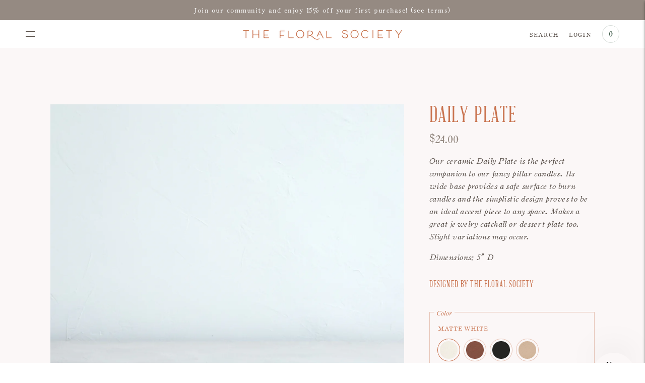

--- FILE ---
content_type: text/html; charset=utf-8
request_url: https://www.thefloralsociety.com/collections/essentials/products/ceramic-plates
body_size: 38679
content:
<!doctype html>
<html class="no-js" lang="en">
<head>
<!-- Global site tag (gtag.js) - Google Analytics -->
<script async src="https://www.googletagmanager.com/gtag/js?id=G-8E8L57QN8F"></script>
<script>
  window.dataLayer = window.dataLayer || [];
  function gtag(){dataLayer.push(arguments);}
  gtag('js', new Date());

  gtag('config', 'G-8E8L57QN8F');
</script>
  
  
  
 

  <link
    rel="preload"
    as="image"
    href="products/CeramicPillarPlates_White_Brown_Black_Tan.jpg"
    imagesrcset="
    
        
        
        //www.thefloralsociety.com/cdn/shop/products/CeramicPillarPlates_White_Brown_Black_Tan_180x.jpg?v=1667942789 180w, 
    
        
        
        //www.thefloralsociety.com/cdn/shop/products/CeramicPillarPlates_White_Brown_Black_Tan_360x.jpg?v=1667942789  360w, 
    
        
        
        //www.thefloralsociety.com/cdn/shop/products/CeramicPillarPlates_White_Brown_Black_Tan_540x.jpg?v=1667942789  540w, 
    
        
        
        //www.thefloralsociety.com/cdn/shop/products/CeramicPillarPlates_White_Brown_Black_Tan_720x.jpg?v=1667942789  720w, 
    
        
        
        //www.thefloralsociety.com/cdn/shop/products/CeramicPillarPlates_White_Brown_Black_Tan_900x.jpg?v=1667942789  900w, 
    
        
        
        //www.thefloralsociety.com/cdn/shop/products/CeramicPillarPlates_White_Brown_Black_Tan_1080x.jpg?v=1667942789  1080w, 
    
        
        
        //www.thefloralsociety.com/cdn/shop/products/CeramicPillarPlates_White_Brown_Black_Tan_1296x.jpg?v=1667942789  1296w, 
    
        
        
        //www.thefloralsociety.com/cdn/shop/products/CeramicPillarPlates_White_Brown_Black_Tan_1512x.jpg?v=1667942789  1512w, 
    
        
        
        //www.thefloralsociety.com/cdn/shop/products/CeramicPillarPlates_White_Brown_Black_Tan_1728x.jpg?v=1667942789  1728w, 
    
        
        
        //www.thefloralsociety.com/cdn/shop/products/CeramicPillarPlates_White_Brown_Black_Tan_2048x.jpg?v=1667942789  2048w
     
    "
    >

  <link rel="preconnect" href="https://cdn.shopify.com" crossorigin />

  

  
  <meta charset="utf-8">
  <meta http-equiv="X-UA-Compatible" content="IE=edge,chrome=1">
  <meta name="viewport" content="width=device-width,initial-scale=1">
  <link rel="canonical" href="https://www.thefloralsociety.com/products/ceramic-plates"><link rel="shortcut icon" href="//www.thefloralsociety.com/cdn/shop/files/TFS_logo_COPPER_transparent_monogram_RGB300dpi_1_32x32.png?v=1669050863" type="image/png"><title>Daily Plate
&ndash; The Floral Society</title><meta name="description" content="Our ceramic Daily Plate is the perfect companion to our fancy pillar candles. Its wide base provides a safe surface to burn candles and the simplistic design proves to be an ideal accent piece to any space. Makes a great jewelry catchall or dessert plate too. Slight variations may occur. Dimensions: 5” D Designed by Th">





  
  
  
  
  




<meta name="description" content="Our ceramic Daily Plate is the perfect companion to our fancy pillar candles. Its wide base provides a safe surface to burn candles and the simplistic design proves to be an ideal accent piece to any space. Makes a great jewelry catchall or dessert plate too. Slight variations may occur. Dimensions: 5” D Designed by Th" />
<meta property="og:url" content="https://www.thefloralsociety.com/products/ceramic-plates">
<meta property="og:site_name" content="The Floral Society">
<meta property="og:type" content="product">
<meta property="og:title" content="Daily Plate">
<meta property="og:description" content="Our ceramic Daily Plate is the perfect companion to our fancy pillar candles. Its wide base provides a safe surface to burn candles and the simplistic design proves to be an ideal accent piece to any space. Makes a great jewelry catchall or dessert plate too. Slight variations may occur. Dimensions: 5” D Designed by Th">
<meta property="og:image" content="http://www.thefloralsociety.com/cdn/shop/products/CeramicPillarPlates_White_Brown_Black_Tan_1024x.jpg?v=1667942789">
<meta property="og:image:secure_url" content="https://www.thefloralsociety.com/cdn/shop/products/CeramicPillarPlates_White_Brown_Black_Tan_1024x.jpg?v=1667942789">
<meta property="og:price:amount" content="24.00">
<meta property="og:price:currency" content="USD">

<meta name="twitter:title" content="Daily Plate">
<meta name="twitter:description" content="Our ceramic Daily Plate is the perfect companion to our fancy pillar candles. Its wide base provides a safe surface to burn candles and the simplistic design proves to be an ideal accent piece to any space. Makes a great jewelry catchall or dessert plate too. Slight variations may occur. Dimensions: 5” D Designed by Th">
<meta name="twitter:card" content="summary_large_image">
<meta name="twitter:image" content="https://www.thefloralsociety.com/cdn/shop/products/CeramicPillarPlates_White_Brown_Black_Tan_1024x.jpg?v=1667942789">
<meta name="twitter:image:width" content="480">
<meta name="twitter:image:height" content="480">


  


  <script>
  console.log('THEME v3.4.4 by Fluorescent');

  document.documentElement.className = document.documentElement.className.replace('no-js', '');

  window.theme = {
    version: 'v3.4.4',
    moneyFormat: "${{amount}}",
    strings: {
      name: "The Floral Society",
      addToCart: "Add to cart",
      soldOut: "Sold out",
      unavailable: "Unavailable",
      quickCartCheckout: "Go to Checkout",
      collection: {
        filter: "Filter",
        sort: "Sort",
        apply: "Apply",
        show: "Show",
        manual: "Translation missing: en.collections.sort.manual",
        price_ascending: "Translation missing: en.collections.sort.price_ascending",
        price_descending: "Translation missing: en.collections.sort.price_descending",
        title_ascending: "Translation missing: en.collections.sort.title_ascending",
        title_descending: "Translation missing: en.collections.sort.title_descending",
        created_ascending: "Translation missing: en.collections.sort.created_ascending",
        created_descending: "Translation missing: en.collections.sort.created_descending",
        best_selling: "Translation missing: en.collections.sort.best_selling",
      },
      cart: {
        general: {
          currency: "Currency",
          empty: "Your cart is currently empty."
        }
      },
      general: {
        menu: {
          logout: "Logout",
          login_register: "Login \/ Register"
        },
        products: {
          recently_viewed: "Recently Viewed",
          no_recently_viewed: "No recently viewed items."
        },
        search: {
          search: "Search",
          no_results: "Try checking your spelling or using different words.",
          placeholder: "Search",
          quick_search: "Quick search",
          quick_search_results: {
            one: "Result",
            other: "Results"
          },
          submit: "Submit"
        }
      },
      products: {
        product: {
          view: "View the full product",
          total_reviews: "reviews",
          write_review: "Write a review",
          share_heading: "Share",
          unavailable: "Unavailable",
          unitPrice: "Unit price",
          unitPriceSeparator: "per"
        }
      },
      layout: {
        cart: {
          title: "Cart"
        }
      },
      search: {
        headings: {
          articles: "Articles",
          pages: "Pages",
          products: "Products"
        },
        view_all: "View all",
        no_results: "We found no search results for",
        nothing_found: "Nothing found",
        no_product_results: "No product results for",
        no_page_results: "No page results for",
        no_article_results: "No article results for"
      },
      accessibility: {
        play_video: "Play",
        pause_video: "Pause",
      }
    },
    routes: {
      root: "/",
      cart: {
        base: "/cart",
        add: "/cart/add",
        change: "/cart/change",
        clear: "/cart/clear",
      },
      // Manual routes until Shopify adds support
      products: "/products",
      productRecommendations: "/recommendations/products"
    },
  }

  
</script>

  

<style>
  @font-face {
  font-family: "Bodoni Moda";
  font-weight: 700;
  font-style: normal;
  src: url("//www.thefloralsociety.com/cdn/fonts/bodoni_moda/bodonimoda_n7.837502b3cbe406d2c6f311e87870fa9980b0b36a.woff2") format("woff2"),
       url("//www.thefloralsociety.com/cdn/fonts/bodoni_moda/bodonimoda_n7.c198e1cda930f96f6ae1aa8ef8facc95a64cfd1f.woff") format("woff");
}

 
  
  
  @font-face {
  font-family: "Crimson Text";
  font-weight: 400;
  font-style: normal;
  src: url("//www.thefloralsociety.com/cdn/fonts/crimson_text/crimsontext_n4.a9a5f5ab47c6f5346e7cd274511a5d08c59fb906.woff2") format("woff2"),
       url("//www.thefloralsociety.com/cdn/fonts/crimson_text/crimsontext_n4.e89f2f0678223181d995b90850b6894b928b2f96.woff") format("woff");
}

  
  @font-face {
  font-family: "Crimson Text";
  font-weight: 400;
  font-style: italic;
  src: url("//www.thefloralsociety.com/cdn/fonts/crimson_text/crimsontext_i4.ea961043037945875bf37df9b6f6bf968be445ba.woff2") format("woff2"),
       url("//www.thefloralsociety.com/cdn/fonts/crimson_text/crimsontext_i4.7938dd4c556b9b9430c9ff6e18ae066c8e9db49b.woff") format("woff");
}

  

  
  

  :root {
    --color-accent: #c97450;
    --color-text: #5b524c;
    --color-text-meta: #958a82;
    --color-button-bg: rgba(0,0,0,0);
    --color-button-hover-bg: rgba(0, 0, 0, 0.0);
    --color-button-active-bg: rgba(0, 0, 0, 0.0);
    --color-bg: #ffffff;
    --color-bg-transparent: rgba(255, 255, 255, 0.8);
    --color-bg-contrast: #f2f2f2;
    --color-bg-darker: #f7f7f7;
    --color-background-meta: #f5f5f5;
    --color-border: rgba(201, 116, 80, 0.2);
    --color-border-darker: #19271e;
    --color-border-darkest: #050806;
    --color-input-text: #375543;
    --color-input-inactive-text: rgba(55, 85, 67, 0.7);
    --color-icon: #958a82;
    --color-icon-darker: #6e645d;
    --color-icon-darkerest: #524b46;
    --color-line: rgba(201, 116, 80, 0.2);
    --color-primary-button-bg: #c97450;
    --color-primary-button-active-bg: #9c5030;
    --color-secondary-button-text: #5b524c;
    --color-sale-badge: #c97450;
    --color-sold-out-badge: #5b524c;
    --color-success-message: #00730b;
    --color-error-message: #dd2200;

    --color-contrast-text: #5b524c;
    --color-contrast-text-meta: rgba(91, 82, 76, 0.7);
    --color-contrast-bg: #f4f2f1;
    --color-contrast-border: rgba(0,0,0,0);
    --color-contrast-border-darker: rgba(0, 0, 0, 0.0);
    --color-contrast-border-darkest: rgba(0, 0, 0, 0.0);
    --color-contrast-input-text: #5b524c;
    --color-contrast-input-inactive-text: rgba(91, 82, 76, 0.7);
    --color-contrast-icon: #958a82;

    --color-header-text: #c97450;
    --color-header-bg: #ffffff;
    --color-header-border: rgba(0,0,0,0);
    --color-header-border-darken: rgba(0, 0, 0, 0.0);

    --color-footer-text: #958a82;
    --color-footer-text-meta: rgba(149, 138, 130, 0.7);
    --color-footer-bg: #f4f2f1;
    --color-footer-border: #ffffff;
    --color-footer-button-bg: #958a82;
    --color-footer-button-bg-lighter: #a19790;
    --color-footer-button-text: #958a82;

    --color-navigation-text: #958a82;
    --color-navigation-text-meta: rgba(149, 138, 130, 0.7);
    --color-navigation-bg: #fbf7f7;
    --color-navigation-bg-darker: #f3e6e6;

    --color-drawer-text: #958a82;
    --color-drawer-text-meta: rgba(149, 138, 130, 0.7);
    --color-drawer-bg: #fbf7f7;
    --color-drawer-bg-darker: #f3e6e6;
    --color-drawer-background-meta: #f4e9e9;
    --color-drawer-border: rgba(0,0,0,0);
    --color-drawer-border-darker: rgba(0, 0, 0, 0.0);
    --color-drawer-border-darkest: rgba(0, 0, 0, 0.0);
    --color-drawer-input-text: #5b524c;
    --color-drawer-input-inactive-text: rgba(91, 82, 76, 0.7);
    --color-drawer-icon: #c97450;
    --color-drawer-icon-darker: #9c5030;

    --color-placeholder-bg: #4d775e;

    --color-bg-overlay: rgba(91, 82, 76, 0.25);

    --font-logo: "Bodoni Moda", serif;
    --font-logo-weight: 700;
    --font-logo-style: normal;

    
      --font-heading: "AbrahamLincoln", serif;
    
    --font-heading-weight: 400;
    --font-heading-style: normal;
    --font-heading-bold-weight: 500;

    
     --font-body: "Coldstyle-Italic", serif;
     --font-body-sc:  "ColdstyleSC", serif;
     --font-body-normal:  "Coldstyle", serif;
    
    --font-body-weight: 400;
    --font-body-style: normal;
    --font-body-bold-weight: bold;

    --font-size-body-extra-small: 12px;
    --font-size-body-small: 13px;
    --font-size-body-base: 15px;
    --font-size-body-large: 17px;
    --font-size-body-extra-large: 20px;

    --font-size-heading-display: 44px;
    --font-size-heading-1: 37px;
    --font-size-heading-1-small: 32px;
    --font-size-heading-2: 27px;
    --font-size-heading-3: 24px;

    --section-vertical-spacing: 60px;
    --section-vertical-spacing-desktop: 110px;
    --section-vertical-spacing-tall: 80px;
    --section-vertical-spacing-tall-desktop: 160px;

    /* Shopify pay specific */
    --payment-terms-background-color: #f5f5f5;
  }
</style>
  <style>
    @font-face {
        font-family: 'AbrahamLincoln';
        src: url( //www.thefloralsociety.com/cdn/shop/t/30/assets/abrahamlincoln-webfont.woff2?v=63030929500883923161710454640 );
        font-display: swap;
    }


    @font-face {
        font-family: 'ColdstyleSC';
        src: url( //www.thefloralsociety.com/cdn/shop/t/30/assets/ColdstyleSC-webfont.woff2?v=128928405013212342701710454640 );
        font-display: swap;
    }

    @font-face {
        font-family: 'Coldstyle';
        src: url( //www.thefloralsociety.com/cdn/shop/t/30/assets/Coldstyle-webfont.woff2?v=132430436319974650421710454640 );
        font-display: swap;
    }



    @font-face {
        font-family: 'Coldstyle-Italic';
        src: url( //www.thefloralsociety.com/cdn/shop/t/30/assets/ColdstyleItalic-webfont.woff2?v=40689794445923823651710454640 );
        font-display: swap;
    }

</style>


  
  
  <link href="//www.thefloralsociety.com/cdn/shop/t/30/assets/index.css?v=152898734046548544281751577867" rel="stylesheet" type="text/css" media="all" />
  <link href="//www.thefloralsociety.com/cdn/shop/t/30/assets/header.css?v=76727023514701990331710454640" rel="stylesheet" type="text/css" media="all" />

  
    <link href="//www.thefloralsociety.com/cdn/shop/t/30/assets/product-page.css?v=9026857393878224191711583046" rel="stylesheet" type="text/css" media="all" />
  
  
  <style>
  .accordion__group:after {
    background-color: var(--color-icon);
    -webkit-mask: url(//www.thefloralsociety.com/cdn/shop/t/30/assets/chevron-down.svg?v=14797827152027912471710454640) 50% 50% no-repeat;
    mask: url(//www.thefloralsociety.com/cdn/shop/t/30/assets/chevron-down.svg?v=14797827152027912471710454640) 50% 50% no-repeat;
  }
</style>

  


  

  




  <script>window.performance && window.performance.mark && window.performance.mark('shopify.content_for_header.start');</script><meta name="google-site-verification" content="5pFOPqztUwws077Ql15OOzPRSHr0jfw8KfV4uoPzQMk">
<meta name="google-site-verification" content="Etbw-mld2_ayH5RHFXkJCeLlb0u9Uk5kYEGvT2E6Q-Q">
<meta id="shopify-digital-wallet" name="shopify-digital-wallet" content="/56209146006/digital_wallets/dialog">
<meta name="shopify-checkout-api-token" content="4d9471913035e4b70a147ef18dcf54ee">
<link rel="alternate" type="application/json+oembed" href="https://www.thefloralsociety.com/products/ceramic-plates.oembed">
<script async="async" src="/checkouts/internal/preloads.js?locale=en-US"></script>
<link rel="preconnect" href="https://shop.app" crossorigin="anonymous">
<script async="async" src="https://shop.app/checkouts/internal/preloads.js?locale=en-US&shop_id=56209146006" crossorigin="anonymous"></script>
<script id="apple-pay-shop-capabilities" type="application/json">{"shopId":56209146006,"countryCode":"US","currencyCode":"USD","merchantCapabilities":["supports3DS"],"merchantId":"gid:\/\/shopify\/Shop\/56209146006","merchantName":"The Floral Society","requiredBillingContactFields":["postalAddress","email"],"requiredShippingContactFields":["postalAddress","email"],"shippingType":"shipping","supportedNetworks":["visa","masterCard","amex","discover","elo","jcb"],"total":{"type":"pending","label":"The Floral Society","amount":"1.00"},"shopifyPaymentsEnabled":true,"supportsSubscriptions":true}</script>
<script id="shopify-features" type="application/json">{"accessToken":"4d9471913035e4b70a147ef18dcf54ee","betas":["rich-media-storefront-analytics"],"domain":"www.thefloralsociety.com","predictiveSearch":true,"shopId":56209146006,"locale":"en"}</script>
<script>var Shopify = Shopify || {};
Shopify.shop = "floralsociety.myshopify.com";
Shopify.locale = "en";
Shopify.currency = {"active":"USD","rate":"1.0"};
Shopify.country = "US";
Shopify.theme = {"name":"March 2024 TFS","id":141305676015,"schema_name":"Lorenza","schema_version":"3.4.4","theme_store_id":798,"role":"main"};
Shopify.theme.handle = "null";
Shopify.theme.style = {"id":null,"handle":null};
Shopify.cdnHost = "www.thefloralsociety.com/cdn";
Shopify.routes = Shopify.routes || {};
Shopify.routes.root = "/";</script>
<script type="module">!function(o){(o.Shopify=o.Shopify||{}).modules=!0}(window);</script>
<script>!function(o){function n(){var o=[];function n(){o.push(Array.prototype.slice.apply(arguments))}return n.q=o,n}var t=o.Shopify=o.Shopify||{};t.loadFeatures=n(),t.autoloadFeatures=n()}(window);</script>
<script>
  window.ShopifyPay = window.ShopifyPay || {};
  window.ShopifyPay.apiHost = "shop.app\/pay";
  window.ShopifyPay.redirectState = null;
</script>
<script id="shop-js-analytics" type="application/json">{"pageType":"product"}</script>
<script defer="defer" async type="module" src="//www.thefloralsociety.com/cdn/shopifycloud/shop-js/modules/v2/client.init-shop-cart-sync_CG-L-Qzi.en.esm.js"></script>
<script defer="defer" async type="module" src="//www.thefloralsociety.com/cdn/shopifycloud/shop-js/modules/v2/chunk.common_B8yXDTDb.esm.js"></script>
<script type="module">
  await import("//www.thefloralsociety.com/cdn/shopifycloud/shop-js/modules/v2/client.init-shop-cart-sync_CG-L-Qzi.en.esm.js");
await import("//www.thefloralsociety.com/cdn/shopifycloud/shop-js/modules/v2/chunk.common_B8yXDTDb.esm.js");

  window.Shopify.SignInWithShop?.initShopCartSync?.({"fedCMEnabled":true,"windoidEnabled":true});

</script>
<script defer="defer" async type="module" src="//www.thefloralsociety.com/cdn/shopifycloud/shop-js/modules/v2/client.payment-terms_BFsudFhJ.en.esm.js"></script>
<script defer="defer" async type="module" src="//www.thefloralsociety.com/cdn/shopifycloud/shop-js/modules/v2/chunk.common_B8yXDTDb.esm.js"></script>
<script defer="defer" async type="module" src="//www.thefloralsociety.com/cdn/shopifycloud/shop-js/modules/v2/chunk.modal_dvVUSHam.esm.js"></script>
<script type="module">
  await import("//www.thefloralsociety.com/cdn/shopifycloud/shop-js/modules/v2/client.payment-terms_BFsudFhJ.en.esm.js");
await import("//www.thefloralsociety.com/cdn/shopifycloud/shop-js/modules/v2/chunk.common_B8yXDTDb.esm.js");
await import("//www.thefloralsociety.com/cdn/shopifycloud/shop-js/modules/v2/chunk.modal_dvVUSHam.esm.js");

  
</script>
<script>
  window.Shopify = window.Shopify || {};
  if (!window.Shopify.featureAssets) window.Shopify.featureAssets = {};
  window.Shopify.featureAssets['shop-js'] = {"shop-cart-sync":["modules/v2/client.shop-cart-sync_C7TtgCZT.en.esm.js","modules/v2/chunk.common_B8yXDTDb.esm.js"],"shop-button":["modules/v2/client.shop-button_aOcg-RjH.en.esm.js","modules/v2/chunk.common_B8yXDTDb.esm.js"],"init-shop-email-lookup-coordinator":["modules/v2/client.init-shop-email-lookup-coordinator_D-37GF_a.en.esm.js","modules/v2/chunk.common_B8yXDTDb.esm.js"],"init-fed-cm":["modules/v2/client.init-fed-cm_DGh7x7ZX.en.esm.js","modules/v2/chunk.common_B8yXDTDb.esm.js"],"init-windoid":["modules/v2/client.init-windoid_C5PxDKWE.en.esm.js","modules/v2/chunk.common_B8yXDTDb.esm.js"],"shop-toast-manager":["modules/v2/client.shop-toast-manager_BmSBWum3.en.esm.js","modules/v2/chunk.common_B8yXDTDb.esm.js"],"shop-cash-offers":["modules/v2/client.shop-cash-offers_DkchToOx.en.esm.js","modules/v2/chunk.common_B8yXDTDb.esm.js","modules/v2/chunk.modal_dvVUSHam.esm.js"],"init-shop-cart-sync":["modules/v2/client.init-shop-cart-sync_CG-L-Qzi.en.esm.js","modules/v2/chunk.common_B8yXDTDb.esm.js"],"avatar":["modules/v2/client.avatar_BTnouDA3.en.esm.js"],"shop-login-button":["modules/v2/client.shop-login-button_DrVPCwAQ.en.esm.js","modules/v2/chunk.common_B8yXDTDb.esm.js","modules/v2/chunk.modal_dvVUSHam.esm.js"],"pay-button":["modules/v2/client.pay-button_Cw45D1uM.en.esm.js","modules/v2/chunk.common_B8yXDTDb.esm.js"],"init-customer-accounts":["modules/v2/client.init-customer-accounts_BNYsaOzg.en.esm.js","modules/v2/client.shop-login-button_DrVPCwAQ.en.esm.js","modules/v2/chunk.common_B8yXDTDb.esm.js","modules/v2/chunk.modal_dvVUSHam.esm.js"],"checkout-modal":["modules/v2/client.checkout-modal_NoX7b1qq.en.esm.js","modules/v2/chunk.common_B8yXDTDb.esm.js","modules/v2/chunk.modal_dvVUSHam.esm.js"],"init-customer-accounts-sign-up":["modules/v2/client.init-customer-accounts-sign-up_pIEGEpjr.en.esm.js","modules/v2/client.shop-login-button_DrVPCwAQ.en.esm.js","modules/v2/chunk.common_B8yXDTDb.esm.js","modules/v2/chunk.modal_dvVUSHam.esm.js"],"init-shop-for-new-customer-accounts":["modules/v2/client.init-shop-for-new-customer-accounts_BIu2e6le.en.esm.js","modules/v2/client.shop-login-button_DrVPCwAQ.en.esm.js","modules/v2/chunk.common_B8yXDTDb.esm.js","modules/v2/chunk.modal_dvVUSHam.esm.js"],"shop-follow-button":["modules/v2/client.shop-follow-button_B6YY9G4U.en.esm.js","modules/v2/chunk.common_B8yXDTDb.esm.js","modules/v2/chunk.modal_dvVUSHam.esm.js"],"lead-capture":["modules/v2/client.lead-capture_o2hOda6W.en.esm.js","modules/v2/chunk.common_B8yXDTDb.esm.js","modules/v2/chunk.modal_dvVUSHam.esm.js"],"shop-login":["modules/v2/client.shop-login_DA8-MZ-E.en.esm.js","modules/v2/chunk.common_B8yXDTDb.esm.js","modules/v2/chunk.modal_dvVUSHam.esm.js"],"payment-terms":["modules/v2/client.payment-terms_BFsudFhJ.en.esm.js","modules/v2/chunk.common_B8yXDTDb.esm.js","modules/v2/chunk.modal_dvVUSHam.esm.js"]};
</script>
<script id="__st">var __st={"a":56209146006,"offset":-18000,"reqid":"7778b946-7263-47ca-9db5-8e3a8025521c-1768002223","pageurl":"www.thefloralsociety.com\/collections\/essentials\/products\/ceramic-plates","u":"f3034b680f3f","p":"product","rtyp":"product","rid":7020668616854};</script>
<script>window.ShopifyPaypalV4VisibilityTracking = true;</script>
<script id="captcha-bootstrap">!function(){'use strict';const t='contact',e='account',n='new_comment',o=[[t,t],['blogs',n],['comments',n],[t,'customer']],c=[[e,'customer_login'],[e,'guest_login'],[e,'recover_customer_password'],[e,'create_customer']],r=t=>t.map((([t,e])=>`form[action*='/${t}']:not([data-nocaptcha='true']) input[name='form_type'][value='${e}']`)).join(','),a=t=>()=>t?[...document.querySelectorAll(t)].map((t=>t.form)):[];function s(){const t=[...o],e=r(t);return a(e)}const i='password',u='form_key',d=['recaptcha-v3-token','g-recaptcha-response','h-captcha-response',i],f=()=>{try{return window.sessionStorage}catch{return}},m='__shopify_v',_=t=>t.elements[u];function p(t,e,n=!1){try{const o=window.sessionStorage,c=JSON.parse(o.getItem(e)),{data:r}=function(t){const{data:e,action:n}=t;return t[m]||n?{data:e,action:n}:{data:t,action:n}}(c);for(const[e,n]of Object.entries(r))t.elements[e]&&(t.elements[e].value=n);n&&o.removeItem(e)}catch(o){console.error('form repopulation failed',{error:o})}}const l='form_type',E='cptcha';function T(t){t.dataset[E]=!0}const w=window,h=w.document,L='Shopify',v='ce_forms',y='captcha';let A=!1;((t,e)=>{const n=(g='f06e6c50-85a8-45c8-87d0-21a2b65856fe',I='https://cdn.shopify.com/shopifycloud/storefront-forms-hcaptcha/ce_storefront_forms_captcha_hcaptcha.v1.5.2.iife.js',D={infoText:'Protected by hCaptcha',privacyText:'Privacy',termsText:'Terms'},(t,e,n)=>{const o=w[L][v],c=o.bindForm;if(c)return c(t,g,e,D).then(n);var r;o.q.push([[t,g,e,D],n]),r=I,A||(h.body.append(Object.assign(h.createElement('script'),{id:'captcha-provider',async:!0,src:r})),A=!0)});var g,I,D;w[L]=w[L]||{},w[L][v]=w[L][v]||{},w[L][v].q=[],w[L][y]=w[L][y]||{},w[L][y].protect=function(t,e){n(t,void 0,e),T(t)},Object.freeze(w[L][y]),function(t,e,n,w,h,L){const[v,y,A,g]=function(t,e,n){const i=e?o:[],u=t?c:[],d=[...i,...u],f=r(d),m=r(i),_=r(d.filter((([t,e])=>n.includes(e))));return[a(f),a(m),a(_),s()]}(w,h,L),I=t=>{const e=t.target;return e instanceof HTMLFormElement?e:e&&e.form},D=t=>v().includes(t);t.addEventListener('submit',(t=>{const e=I(t);if(!e)return;const n=D(e)&&!e.dataset.hcaptchaBound&&!e.dataset.recaptchaBound,o=_(e),c=g().includes(e)&&(!o||!o.value);(n||c)&&t.preventDefault(),c&&!n&&(function(t){try{if(!f())return;!function(t){const e=f();if(!e)return;const n=_(t);if(!n)return;const o=n.value;o&&e.removeItem(o)}(t);const e=Array.from(Array(32),(()=>Math.random().toString(36)[2])).join('');!function(t,e){_(t)||t.append(Object.assign(document.createElement('input'),{type:'hidden',name:u})),t.elements[u].value=e}(t,e),function(t,e){const n=f();if(!n)return;const o=[...t.querySelectorAll(`input[type='${i}']`)].map((({name:t})=>t)),c=[...d,...o],r={};for(const[a,s]of new FormData(t).entries())c.includes(a)||(r[a]=s);n.setItem(e,JSON.stringify({[m]:1,action:t.action,data:r}))}(t,e)}catch(e){console.error('failed to persist form',e)}}(e),e.submit())}));const S=(t,e)=>{t&&!t.dataset[E]&&(n(t,e.some((e=>e===t))),T(t))};for(const o of['focusin','change'])t.addEventListener(o,(t=>{const e=I(t);D(e)&&S(e,y())}));const B=e.get('form_key'),M=e.get(l),P=B&&M;t.addEventListener('DOMContentLoaded',(()=>{const t=y();if(P)for(const e of t)e.elements[l].value===M&&p(e,B);[...new Set([...A(),...v().filter((t=>'true'===t.dataset.shopifyCaptcha))])].forEach((e=>S(e,t)))}))}(h,new URLSearchParams(w.location.search),n,t,e,['guest_login'])})(!0,!0)}();</script>
<script integrity="sha256-4kQ18oKyAcykRKYeNunJcIwy7WH5gtpwJnB7kiuLZ1E=" data-source-attribution="shopify.loadfeatures" defer="defer" src="//www.thefloralsociety.com/cdn/shopifycloud/storefront/assets/storefront/load_feature-a0a9edcb.js" crossorigin="anonymous"></script>
<script crossorigin="anonymous" defer="defer" src="//www.thefloralsociety.com/cdn/shopifycloud/storefront/assets/shopify_pay/storefront-65b4c6d7.js?v=20250812"></script>
<script data-source-attribution="shopify.dynamic_checkout.dynamic.init">var Shopify=Shopify||{};Shopify.PaymentButton=Shopify.PaymentButton||{isStorefrontPortableWallets:!0,init:function(){window.Shopify.PaymentButton.init=function(){};var t=document.createElement("script");t.src="https://www.thefloralsociety.com/cdn/shopifycloud/portable-wallets/latest/portable-wallets.en.js",t.type="module",document.head.appendChild(t)}};
</script>
<script data-source-attribution="shopify.dynamic_checkout.buyer_consent">
  function portableWalletsHideBuyerConsent(e){var t=document.getElementById("shopify-buyer-consent"),n=document.getElementById("shopify-subscription-policy-button");t&&n&&(t.classList.add("hidden"),t.setAttribute("aria-hidden","true"),n.removeEventListener("click",e))}function portableWalletsShowBuyerConsent(e){var t=document.getElementById("shopify-buyer-consent"),n=document.getElementById("shopify-subscription-policy-button");t&&n&&(t.classList.remove("hidden"),t.removeAttribute("aria-hidden"),n.addEventListener("click",e))}window.Shopify?.PaymentButton&&(window.Shopify.PaymentButton.hideBuyerConsent=portableWalletsHideBuyerConsent,window.Shopify.PaymentButton.showBuyerConsent=portableWalletsShowBuyerConsent);
</script>
<script data-source-attribution="shopify.dynamic_checkout.cart.bootstrap">document.addEventListener("DOMContentLoaded",(function(){function t(){return document.querySelector("shopify-accelerated-checkout-cart, shopify-accelerated-checkout")}if(t())Shopify.PaymentButton.init();else{new MutationObserver((function(e,n){t()&&(Shopify.PaymentButton.init(),n.disconnect())})).observe(document.body,{childList:!0,subtree:!0})}}));
</script>
<script id='scb4127' type='text/javascript' async='' src='https://www.thefloralsociety.com/cdn/shopifycloud/privacy-banner/storefront-banner.js'></script><link id="shopify-accelerated-checkout-styles" rel="stylesheet" media="screen" href="https://www.thefloralsociety.com/cdn/shopifycloud/portable-wallets/latest/accelerated-checkout-backwards-compat.css" crossorigin="anonymous">
<style id="shopify-accelerated-checkout-cart">
        #shopify-buyer-consent {
  margin-top: 1em;
  display: inline-block;
  width: 100%;
}

#shopify-buyer-consent.hidden {
  display: none;
}

#shopify-subscription-policy-button {
  background: none;
  border: none;
  padding: 0;
  text-decoration: underline;
  font-size: inherit;
  cursor: pointer;
}

#shopify-subscription-policy-button::before {
  box-shadow: none;
}

      </style>

<script>window.performance && window.performance.mark && window.performance.mark('shopify.content_for_header.end');</script>



    

      
  
    

<!-- BEGIN app block: shopify://apps/blockify-fraud-filter/blocks/app_embed/2e3e0ba5-0e70-447a-9ec5-3bf76b5ef12e --> 
 
 
    <script>
        window.blockifyShopIdentifier = "floralsociety.myshopify.com";
        window.ipBlockerMetafields = "{\"showOverlayByPass\":false,\"disableSpyExtensions\":false,\"blockUnknownBots\":false,\"activeApp\":true,\"blockByMetafield\":true,\"visitorAnalytic\":false,\"showWatermark\":true,\"token\":\"eyJhbGciOiJIUzI1NiIsInR5cCI6IkpXVCJ9.eyJpZGVudGlmaWVySWQiOiJmbG9yYWxzb2NpZXR5Lm15c2hvcGlmeS5jb20iLCJpYXQiOjE3NjY1OTgwMzh9.n2dDNewyfIPHS_kCHGNyPBQCTumklkSdsLM6X0-38cI\"}";
        window.blockifyRules = "{\"whitelist\":[],\"blacklist\":[{\"id\":1755524,\"type\":\"1\",\"country\":\"AF\",\"criteria\":\"3\",\"priority\":\"1\"},{\"id\":1755525,\"type\":\"1\",\"country\":\"AL\",\"criteria\":\"3\",\"priority\":\"1\"},{\"id\":1755526,\"type\":\"1\",\"country\":\"africa\",\"criteria\":\"3\",\"priority\":\"1\"},{\"id\":1755527,\"type\":\"1\",\"country\":\"BD\",\"criteria\":\"3\",\"priority\":\"1\"}]}";
        window.ipblockerBlockTemplate = "{\"customCss\":\"#blockify---container{--bg-blockify: #fff;position:relative}#blockify---container::after{content:'';position:absolute;inset:0;background-repeat:no-repeat !important;background-size:cover !important;background:var(--bg-blockify);z-index:0}#blockify---container #blockify---container__inner{display:flex;flex-direction:column;align-items:center;position:relative;z-index:1}#blockify---container #blockify---container__inner #blockify-block-content{display:flex;flex-direction:column;align-items:center;text-align:center}#blockify---container #blockify---container__inner #blockify-block-content #blockify-block-superTitle{display:none !important}#blockify---container #blockify---container__inner #blockify-block-content #blockify-block-title{font-size:313%;font-weight:bold;margin-top:1em}@media only screen and (min-width: 768px) and (max-width: 1199px){#blockify---container #blockify---container__inner #blockify-block-content #blockify-block-title{font-size:188%}}@media only screen and (max-width: 767px){#blockify---container #blockify---container__inner #blockify-block-content #blockify-block-title{font-size:107%}}#blockify---container #blockify---container__inner #blockify-block-content #blockify-block-description{font-size:125%;margin:1.5em;line-height:1.5}@media only screen and (min-width: 768px) and (max-width: 1199px){#blockify---container #blockify---container__inner #blockify-block-content #blockify-block-description{font-size:88%}}@media only screen and (max-width: 767px){#blockify---container #blockify---container__inner #blockify-block-content #blockify-block-description{font-size:107%}}#blockify---container #blockify---container__inner #blockify-block-content #blockify-block-description #blockify-block-text-blink{display:none !important}#blockify---container #blockify---container__inner #blockify-logo-block-image{position:relative;width:400px;height:auto;max-height:300px}@media only screen and (max-width: 767px){#blockify---container #blockify---container__inner #blockify-logo-block-image{width:200px}}#blockify---container #blockify---container__inner #blockify-logo-block-image::before{content:'';display:block;padding-bottom:56.2%}#blockify---container #blockify---container__inner #blockify-logo-block-image img{position:absolute;top:0;left:0;width:100%;height:100%;object-fit:contain}\\n\",\"logoImage\":{\"active\":true,\"value\":\"https:\/\/storage.synctrack.io\/megamind-fraud\/assets\/default-thumbnail.png\",\"altText\":\"Red octagonal stop sign with a black hand symbol in the center, indicating a warning or prohibition\"},\"superTitle\":{\"active\":false,\"text\":\"403\",\"color\":\"#899df1\"},\"title\":{\"active\":true,\"text\":\"Access Denied\",\"color\":\"#000\"},\"description\":{\"active\":true,\"text\":\"The site owner may have set restrictions that prevent you from accessing the site. Please contact the site owner for access.\",\"color\":\"#000\"},\"background\":{\"active\":true,\"value\":\"#fff\",\"type\":\"1\",\"colorFrom\":null,\"colorTo\":null}}";

        
            window.blockifyProductCollections = [277203124374,282382205078,453078155503,405082603759,277242314902,408227807471,412383084783,277242642582,283485110422,279232872598,275059212438,453711102191];
        
    </script>
<link href="https://cdn.shopify.com/extensions/019b9b7e-36dd-73ae-a3bd-cf68ffb2a541/blockify-shopify-284/assets/blockify-embed.min.js" as="script" type="text/javascript" rel="preload"><link href="https://cdn.shopify.com/extensions/019b9b7e-36dd-73ae-a3bd-cf68ffb2a541/blockify-shopify-284/assets/prevent-bypass-script.min.js" as="script" type="text/javascript" rel="preload">
<script type="text/javascript">
    window.blockifyBaseUrl = 'https://fraud.blockifyapp.com/s/api';
    window.blockifyPublicUrl = 'https://fraud.blockifyapp.com/s/api/public';
    window.bucketUrl = 'https://storage.synctrack.io/megamind-fraud';
    window.storefrontApiUrl  = 'https://fraud.blockifyapp.com/p/api';
</script>
<script type="text/javascript">
  window.blockifyChecking = true;
</script>
<script id="blockifyScriptByPass" type="text/javascript" src=https://cdn.shopify.com/extensions/019b9b7e-36dd-73ae-a3bd-cf68ffb2a541/blockify-shopify-284/assets/prevent-bypass-script.min.js async></script>
<script id="blockifyScriptTag" type="text/javascript" src=https://cdn.shopify.com/extensions/019b9b7e-36dd-73ae-a3bd-cf68ffb2a541/blockify-shopify-284/assets/blockify-embed.min.js async></script>


<!-- END app block --><!-- BEGIN app block: shopify://apps/klaviyo-email-marketing-sms/blocks/klaviyo-onsite-embed/2632fe16-c075-4321-a88b-50b567f42507 -->












  <script async src="https://static.klaviyo.com/onsite/js/QYB7a4/klaviyo.js?company_id=QYB7a4"></script>
  <script>!function(){if(!window.klaviyo){window._klOnsite=window._klOnsite||[];try{window.klaviyo=new Proxy({},{get:function(n,i){return"push"===i?function(){var n;(n=window._klOnsite).push.apply(n,arguments)}:function(){for(var n=arguments.length,o=new Array(n),w=0;w<n;w++)o[w]=arguments[w];var t="function"==typeof o[o.length-1]?o.pop():void 0,e=new Promise((function(n){window._klOnsite.push([i].concat(o,[function(i){t&&t(i),n(i)}]))}));return e}}})}catch(n){window.klaviyo=window.klaviyo||[],window.klaviyo.push=function(){var n;(n=window._klOnsite).push.apply(n,arguments)}}}}();</script>

  
    <script id="viewed_product">
      if (item == null) {
        var _learnq = _learnq || [];

        var MetafieldReviews = null
        var MetafieldYotpoRating = null
        var MetafieldYotpoCount = null
        var MetafieldLooxRating = null
        var MetafieldLooxCount = null
        var okendoProduct = null
        var okendoProductReviewCount = null
        var okendoProductReviewAverageValue = null
        try {
          // The following fields are used for Customer Hub recently viewed in order to add reviews.
          // This information is not part of __kla_viewed. Instead, it is part of __kla_viewed_reviewed_items
          MetafieldReviews = {};
          MetafieldYotpoRating = null
          MetafieldYotpoCount = null
          MetafieldLooxRating = null
          MetafieldLooxCount = null

          okendoProduct = null
          // If the okendo metafield is not legacy, it will error, which then requires the new json formatted data
          if (okendoProduct && 'error' in okendoProduct) {
            okendoProduct = null
          }
          okendoProductReviewCount = okendoProduct ? okendoProduct.reviewCount : null
          okendoProductReviewAverageValue = okendoProduct ? okendoProduct.reviewAverageValue : null
        } catch (error) {
          console.error('Error in Klaviyo onsite reviews tracking:', error);
        }

        var item = {
          Name: "Daily Plate",
          ProductID: 7020668616854,
          Categories: ["Candles","Curated Gifts","Designed By The Floral Society","EARTH TONES","Essentials","For The Trade","Full Price","Home","Pillar Candles","Seasonal Entertaining","Shop All","The Holiday Shoppe"],
          ImageURL: "https://www.thefloralsociety.com/cdn/shop/products/CeramicPillarPlates_White_Brown_Black_Tan_grande.jpg?v=1667942789",
          URL: "https://www.thefloralsociety.com/products/ceramic-plates",
          Brand: "The Floral Society",
          Price: "$24.00",
          Value: "24.00",
          CompareAtPrice: "$0.00"
        };
        _learnq.push(['track', 'Viewed Product', item]);
        _learnq.push(['trackViewedItem', {
          Title: item.Name,
          ItemId: item.ProductID,
          Categories: item.Categories,
          ImageUrl: item.ImageURL,
          Url: item.URL,
          Metadata: {
            Brand: item.Brand,
            Price: item.Price,
            Value: item.Value,
            CompareAtPrice: item.CompareAtPrice
          },
          metafields:{
            reviews: MetafieldReviews,
            yotpo:{
              rating: MetafieldYotpoRating,
              count: MetafieldYotpoCount,
            },
            loox:{
              rating: MetafieldLooxRating,
              count: MetafieldLooxCount,
            },
            okendo: {
              rating: okendoProductReviewAverageValue,
              count: okendoProductReviewCount,
            }
          }
        }]);
      }
    </script>
  




  <script>
    window.klaviyoReviewsProductDesignMode = false
  </script>



  <!-- BEGIN app snippet: customer-hub-data --><script>
  if (!window.customerHub) {
    window.customerHub = {};
  }
  window.customerHub.storefrontRoutes = {
    login: "https://www.thefloralsociety.com/customer_authentication/redirect?locale=en&region_country=US?return_url=%2F%23k-hub",
    register: "https://account.thefloralsociety.com?locale=en?return_url=%2F%23k-hub",
    logout: "/account/logout",
    profile: "/account",
    addresses: "/account/addresses",
  };
  
  window.customerHub.userId = null;
  
  window.customerHub.storeDomain = "floralsociety.myshopify.com";

  
    window.customerHub.activeProduct = {
      name: "Daily Plate",
      category: null,
      imageUrl: "https://www.thefloralsociety.com/cdn/shop/products/CeramicPillarPlates_White_Brown_Black_Tan_grande.jpg?v=1667942789",
      id: "7020668616854",
      link: "https://www.thefloralsociety.com/products/ceramic-plates",
      variants: [
        
          {
            id: "40538488176790",
            
            imageUrl: "https://www.thefloralsociety.com/cdn/shop/products/CeramicPillarPlate_White.jpg?v=1667942789&width=500",
            
            price: "2400",
            currency: "USD",
            availableForSale: true,
            title: "Matte White",
          },
        
          {
            id: "40817322918038",
            
            imageUrl: "https://www.thefloralsociety.com/cdn/shop/products/CeramicPillarPlate_Earth_Brown.jpg?v=1667942789&width=500",
            
            price: "2400",
            currency: "USD",
            availableForSale: true,
            title: "Earth",
          },
        
          {
            id: "40817328095382",
            
            imageUrl: "https://www.thefloralsociety.com/cdn/shop/products/CeramicPillarPlate_Smoke_Black.jpg?v=1667942789&width=500",
            
            price: "2400",
            currency: "USD",
            availableForSale: true,
            title: "Smoke",
          },
        
          {
            id: "42994186453231",
            
            imageUrl: "https://www.thefloralsociety.com/cdn/shop/products/Ceramic_0004_Plate-Sand.jpg?v=1667942789&width=500",
            
            price: "2400",
            currency: "USD",
            availableForSale: true,
            title: "Sand",
          },
        
      ],
    };
    window.customerHub.activeProduct.variants.forEach((variant) => {
        
        variant.price = `${variant.price.slice(0, -2)}.${variant.price.slice(-2)}`;
    });
  

  
    window.customerHub.storeLocale = {
        currentLanguage: 'en',
        currentCountry: 'US',
        availableLanguages: [
          
            {
              iso_code: 'en',
              endonym_name: 'English'
            }
          
        ],
        availableCountries: [
          
            {
              iso_code: 'AF',
              name: 'Afghanistan',
              currency_code: 'AFN'
            },
          
            {
              iso_code: 'AX',
              name: 'Åland Islands',
              currency_code: 'EUR'
            },
          
            {
              iso_code: 'AL',
              name: 'Albania',
              currency_code: 'ALL'
            },
          
            {
              iso_code: 'DZ',
              name: 'Algeria',
              currency_code: 'DZD'
            },
          
            {
              iso_code: 'AD',
              name: 'Andorra',
              currency_code: 'EUR'
            },
          
            {
              iso_code: 'AO',
              name: 'Angola',
              currency_code: 'USD'
            },
          
            {
              iso_code: 'AI',
              name: 'Anguilla',
              currency_code: 'XCD'
            },
          
            {
              iso_code: 'AG',
              name: 'Antigua &amp; Barbuda',
              currency_code: 'XCD'
            },
          
            {
              iso_code: 'AR',
              name: 'Argentina',
              currency_code: 'USD'
            },
          
            {
              iso_code: 'AM',
              name: 'Armenia',
              currency_code: 'AMD'
            },
          
            {
              iso_code: 'AW',
              name: 'Aruba',
              currency_code: 'AWG'
            },
          
            {
              iso_code: 'AC',
              name: 'Ascension Island',
              currency_code: 'SHP'
            },
          
            {
              iso_code: 'AU',
              name: 'Australia',
              currency_code: 'AUD'
            },
          
            {
              iso_code: 'AT',
              name: 'Austria',
              currency_code: 'EUR'
            },
          
            {
              iso_code: 'AZ',
              name: 'Azerbaijan',
              currency_code: 'AZN'
            },
          
            {
              iso_code: 'BS',
              name: 'Bahamas',
              currency_code: 'BSD'
            },
          
            {
              iso_code: 'BH',
              name: 'Bahrain',
              currency_code: 'USD'
            },
          
            {
              iso_code: 'BD',
              name: 'Bangladesh',
              currency_code: 'BDT'
            },
          
            {
              iso_code: 'BB',
              name: 'Barbados',
              currency_code: 'BBD'
            },
          
            {
              iso_code: 'BY',
              name: 'Belarus',
              currency_code: 'USD'
            },
          
            {
              iso_code: 'BE',
              name: 'Belgium',
              currency_code: 'EUR'
            },
          
            {
              iso_code: 'BZ',
              name: 'Belize',
              currency_code: 'BZD'
            },
          
            {
              iso_code: 'BJ',
              name: 'Benin',
              currency_code: 'XOF'
            },
          
            {
              iso_code: 'BM',
              name: 'Bermuda',
              currency_code: 'USD'
            },
          
            {
              iso_code: 'BT',
              name: 'Bhutan',
              currency_code: 'USD'
            },
          
            {
              iso_code: 'BO',
              name: 'Bolivia',
              currency_code: 'BOB'
            },
          
            {
              iso_code: 'BA',
              name: 'Bosnia &amp; Herzegovina',
              currency_code: 'BAM'
            },
          
            {
              iso_code: 'BW',
              name: 'Botswana',
              currency_code: 'BWP'
            },
          
            {
              iso_code: 'BR',
              name: 'Brazil',
              currency_code: 'USD'
            },
          
            {
              iso_code: 'IO',
              name: 'British Indian Ocean Territory',
              currency_code: 'USD'
            },
          
            {
              iso_code: 'VG',
              name: 'British Virgin Islands',
              currency_code: 'USD'
            },
          
            {
              iso_code: 'BN',
              name: 'Brunei',
              currency_code: 'BND'
            },
          
            {
              iso_code: 'BG',
              name: 'Bulgaria',
              currency_code: 'EUR'
            },
          
            {
              iso_code: 'BF',
              name: 'Burkina Faso',
              currency_code: 'XOF'
            },
          
            {
              iso_code: 'BI',
              name: 'Burundi',
              currency_code: 'BIF'
            },
          
            {
              iso_code: 'KH',
              name: 'Cambodia',
              currency_code: 'KHR'
            },
          
            {
              iso_code: 'CM',
              name: 'Cameroon',
              currency_code: 'XAF'
            },
          
            {
              iso_code: 'CA',
              name: 'Canada',
              currency_code: 'CAD'
            },
          
            {
              iso_code: 'CV',
              name: 'Cape Verde',
              currency_code: 'CVE'
            },
          
            {
              iso_code: 'BQ',
              name: 'Caribbean Netherlands',
              currency_code: 'USD'
            },
          
            {
              iso_code: 'KY',
              name: 'Cayman Islands',
              currency_code: 'KYD'
            },
          
            {
              iso_code: 'CF',
              name: 'Central African Republic',
              currency_code: 'XAF'
            },
          
            {
              iso_code: 'TD',
              name: 'Chad',
              currency_code: 'XAF'
            },
          
            {
              iso_code: 'CL',
              name: 'Chile',
              currency_code: 'USD'
            },
          
            {
              iso_code: 'CN',
              name: 'China',
              currency_code: 'CNY'
            },
          
            {
              iso_code: 'CX',
              name: 'Christmas Island',
              currency_code: 'AUD'
            },
          
            {
              iso_code: 'CC',
              name: 'Cocos (Keeling) Islands',
              currency_code: 'AUD'
            },
          
            {
              iso_code: 'CO',
              name: 'Colombia',
              currency_code: 'USD'
            },
          
            {
              iso_code: 'KM',
              name: 'Comoros',
              currency_code: 'KMF'
            },
          
            {
              iso_code: 'CG',
              name: 'Congo - Brazzaville',
              currency_code: 'XAF'
            },
          
            {
              iso_code: 'CD',
              name: 'Congo - Kinshasa',
              currency_code: 'CDF'
            },
          
            {
              iso_code: 'CK',
              name: 'Cook Islands',
              currency_code: 'NZD'
            },
          
            {
              iso_code: 'CR',
              name: 'Costa Rica',
              currency_code: 'CRC'
            },
          
            {
              iso_code: 'CI',
              name: 'Côte d’Ivoire',
              currency_code: 'XOF'
            },
          
            {
              iso_code: 'HR',
              name: 'Croatia',
              currency_code: 'EUR'
            },
          
            {
              iso_code: 'CW',
              name: 'Curaçao',
              currency_code: 'ANG'
            },
          
            {
              iso_code: 'CY',
              name: 'Cyprus',
              currency_code: 'EUR'
            },
          
            {
              iso_code: 'CZ',
              name: 'Czechia',
              currency_code: 'CZK'
            },
          
            {
              iso_code: 'DK',
              name: 'Denmark',
              currency_code: 'DKK'
            },
          
            {
              iso_code: 'DJ',
              name: 'Djibouti',
              currency_code: 'DJF'
            },
          
            {
              iso_code: 'DM',
              name: 'Dominica',
              currency_code: 'XCD'
            },
          
            {
              iso_code: 'DO',
              name: 'Dominican Republic',
              currency_code: 'DOP'
            },
          
            {
              iso_code: 'EC',
              name: 'Ecuador',
              currency_code: 'USD'
            },
          
            {
              iso_code: 'EG',
              name: 'Egypt',
              currency_code: 'EGP'
            },
          
            {
              iso_code: 'SV',
              name: 'El Salvador',
              currency_code: 'USD'
            },
          
            {
              iso_code: 'GQ',
              name: 'Equatorial Guinea',
              currency_code: 'XAF'
            },
          
            {
              iso_code: 'ER',
              name: 'Eritrea',
              currency_code: 'USD'
            },
          
            {
              iso_code: 'EE',
              name: 'Estonia',
              currency_code: 'EUR'
            },
          
            {
              iso_code: 'SZ',
              name: 'Eswatini',
              currency_code: 'USD'
            },
          
            {
              iso_code: 'ET',
              name: 'Ethiopia',
              currency_code: 'ETB'
            },
          
            {
              iso_code: 'FK',
              name: 'Falkland Islands',
              currency_code: 'FKP'
            },
          
            {
              iso_code: 'FO',
              name: 'Faroe Islands',
              currency_code: 'DKK'
            },
          
            {
              iso_code: 'FJ',
              name: 'Fiji',
              currency_code: 'FJD'
            },
          
            {
              iso_code: 'FI',
              name: 'Finland',
              currency_code: 'EUR'
            },
          
            {
              iso_code: 'FR',
              name: 'France',
              currency_code: 'EUR'
            },
          
            {
              iso_code: 'GF',
              name: 'French Guiana',
              currency_code: 'EUR'
            },
          
            {
              iso_code: 'PF',
              name: 'French Polynesia',
              currency_code: 'XPF'
            },
          
            {
              iso_code: 'TF',
              name: 'French Southern Territories',
              currency_code: 'EUR'
            },
          
            {
              iso_code: 'GA',
              name: 'Gabon',
              currency_code: 'XOF'
            },
          
            {
              iso_code: 'GM',
              name: 'Gambia',
              currency_code: 'GMD'
            },
          
            {
              iso_code: 'GE',
              name: 'Georgia',
              currency_code: 'USD'
            },
          
            {
              iso_code: 'DE',
              name: 'Germany',
              currency_code: 'EUR'
            },
          
            {
              iso_code: 'GH',
              name: 'Ghana',
              currency_code: 'USD'
            },
          
            {
              iso_code: 'GI',
              name: 'Gibraltar',
              currency_code: 'GBP'
            },
          
            {
              iso_code: 'GR',
              name: 'Greece',
              currency_code: 'EUR'
            },
          
            {
              iso_code: 'GL',
              name: 'Greenland',
              currency_code: 'DKK'
            },
          
            {
              iso_code: 'GD',
              name: 'Grenada',
              currency_code: 'XCD'
            },
          
            {
              iso_code: 'GP',
              name: 'Guadeloupe',
              currency_code: 'EUR'
            },
          
            {
              iso_code: 'GT',
              name: 'Guatemala',
              currency_code: 'GTQ'
            },
          
            {
              iso_code: 'GG',
              name: 'Guernsey',
              currency_code: 'GBP'
            },
          
            {
              iso_code: 'GN',
              name: 'Guinea',
              currency_code: 'GNF'
            },
          
            {
              iso_code: 'GW',
              name: 'Guinea-Bissau',
              currency_code: 'XOF'
            },
          
            {
              iso_code: 'GY',
              name: 'Guyana',
              currency_code: 'GYD'
            },
          
            {
              iso_code: 'HT',
              name: 'Haiti',
              currency_code: 'USD'
            },
          
            {
              iso_code: 'HN',
              name: 'Honduras',
              currency_code: 'HNL'
            },
          
            {
              iso_code: 'HK',
              name: 'Hong Kong SAR',
              currency_code: 'HKD'
            },
          
            {
              iso_code: 'HU',
              name: 'Hungary',
              currency_code: 'HUF'
            },
          
            {
              iso_code: 'IS',
              name: 'Iceland',
              currency_code: 'ISK'
            },
          
            {
              iso_code: 'IN',
              name: 'India',
              currency_code: 'INR'
            },
          
            {
              iso_code: 'ID',
              name: 'Indonesia',
              currency_code: 'IDR'
            },
          
            {
              iso_code: 'IQ',
              name: 'Iraq',
              currency_code: 'USD'
            },
          
            {
              iso_code: 'IE',
              name: 'Ireland',
              currency_code: 'EUR'
            },
          
            {
              iso_code: 'IM',
              name: 'Isle of Man',
              currency_code: 'GBP'
            },
          
            {
              iso_code: 'IL',
              name: 'Israel',
              currency_code: 'ILS'
            },
          
            {
              iso_code: 'IT',
              name: 'Italy',
              currency_code: 'EUR'
            },
          
            {
              iso_code: 'JM',
              name: 'Jamaica',
              currency_code: 'JMD'
            },
          
            {
              iso_code: 'JP',
              name: 'Japan',
              currency_code: 'JPY'
            },
          
            {
              iso_code: 'JE',
              name: 'Jersey',
              currency_code: 'USD'
            },
          
            {
              iso_code: 'JO',
              name: 'Jordan',
              currency_code: 'USD'
            },
          
            {
              iso_code: 'KZ',
              name: 'Kazakhstan',
              currency_code: 'KZT'
            },
          
            {
              iso_code: 'KE',
              name: 'Kenya',
              currency_code: 'KES'
            },
          
            {
              iso_code: 'KI',
              name: 'Kiribati',
              currency_code: 'USD'
            },
          
            {
              iso_code: 'XK',
              name: 'Kosovo',
              currency_code: 'EUR'
            },
          
            {
              iso_code: 'KW',
              name: 'Kuwait',
              currency_code: 'USD'
            },
          
            {
              iso_code: 'KG',
              name: 'Kyrgyzstan',
              currency_code: 'KGS'
            },
          
            {
              iso_code: 'LA',
              name: 'Laos',
              currency_code: 'LAK'
            },
          
            {
              iso_code: 'LV',
              name: 'Latvia',
              currency_code: 'EUR'
            },
          
            {
              iso_code: 'LB',
              name: 'Lebanon',
              currency_code: 'LBP'
            },
          
            {
              iso_code: 'LS',
              name: 'Lesotho',
              currency_code: 'USD'
            },
          
            {
              iso_code: 'LR',
              name: 'Liberia',
              currency_code: 'USD'
            },
          
            {
              iso_code: 'LY',
              name: 'Libya',
              currency_code: 'USD'
            },
          
            {
              iso_code: 'LI',
              name: 'Liechtenstein',
              currency_code: 'CHF'
            },
          
            {
              iso_code: 'LT',
              name: 'Lithuania',
              currency_code: 'EUR'
            },
          
            {
              iso_code: 'LU',
              name: 'Luxembourg',
              currency_code: 'EUR'
            },
          
            {
              iso_code: 'MO',
              name: 'Macao SAR',
              currency_code: 'MOP'
            },
          
            {
              iso_code: 'MG',
              name: 'Madagascar',
              currency_code: 'USD'
            },
          
            {
              iso_code: 'MW',
              name: 'Malawi',
              currency_code: 'MWK'
            },
          
            {
              iso_code: 'MY',
              name: 'Malaysia',
              currency_code: 'MYR'
            },
          
            {
              iso_code: 'MV',
              name: 'Maldives',
              currency_code: 'MVR'
            },
          
            {
              iso_code: 'ML',
              name: 'Mali',
              currency_code: 'XOF'
            },
          
            {
              iso_code: 'MT',
              name: 'Malta',
              currency_code: 'EUR'
            },
          
            {
              iso_code: 'MQ',
              name: 'Martinique',
              currency_code: 'EUR'
            },
          
            {
              iso_code: 'MR',
              name: 'Mauritania',
              currency_code: 'USD'
            },
          
            {
              iso_code: 'MU',
              name: 'Mauritius',
              currency_code: 'MUR'
            },
          
            {
              iso_code: 'YT',
              name: 'Mayotte',
              currency_code: 'EUR'
            },
          
            {
              iso_code: 'MX',
              name: 'Mexico',
              currency_code: 'USD'
            },
          
            {
              iso_code: 'MD',
              name: 'Moldova',
              currency_code: 'MDL'
            },
          
            {
              iso_code: 'MC',
              name: 'Monaco',
              currency_code: 'EUR'
            },
          
            {
              iso_code: 'MN',
              name: 'Mongolia',
              currency_code: 'MNT'
            },
          
            {
              iso_code: 'ME',
              name: 'Montenegro',
              currency_code: 'EUR'
            },
          
            {
              iso_code: 'MS',
              name: 'Montserrat',
              currency_code: 'XCD'
            },
          
            {
              iso_code: 'MA',
              name: 'Morocco',
              currency_code: 'MAD'
            },
          
            {
              iso_code: 'MZ',
              name: 'Mozambique',
              currency_code: 'USD'
            },
          
            {
              iso_code: 'MM',
              name: 'Myanmar (Burma)',
              currency_code: 'MMK'
            },
          
            {
              iso_code: 'NA',
              name: 'Namibia',
              currency_code: 'USD'
            },
          
            {
              iso_code: 'NR',
              name: 'Nauru',
              currency_code: 'AUD'
            },
          
            {
              iso_code: 'NP',
              name: 'Nepal',
              currency_code: 'NPR'
            },
          
            {
              iso_code: 'NL',
              name: 'Netherlands',
              currency_code: 'EUR'
            },
          
            {
              iso_code: 'NC',
              name: 'New Caledonia',
              currency_code: 'XPF'
            },
          
            {
              iso_code: 'NZ',
              name: 'New Zealand',
              currency_code: 'NZD'
            },
          
            {
              iso_code: 'NI',
              name: 'Nicaragua',
              currency_code: 'NIO'
            },
          
            {
              iso_code: 'NE',
              name: 'Niger',
              currency_code: 'XOF'
            },
          
            {
              iso_code: 'NG',
              name: 'Nigeria',
              currency_code: 'NGN'
            },
          
            {
              iso_code: 'NU',
              name: 'Niue',
              currency_code: 'NZD'
            },
          
            {
              iso_code: 'NF',
              name: 'Norfolk Island',
              currency_code: 'AUD'
            },
          
            {
              iso_code: 'MK',
              name: 'North Macedonia',
              currency_code: 'MKD'
            },
          
            {
              iso_code: 'NO',
              name: 'Norway',
              currency_code: 'USD'
            },
          
            {
              iso_code: 'OM',
              name: 'Oman',
              currency_code: 'USD'
            },
          
            {
              iso_code: 'PK',
              name: 'Pakistan',
              currency_code: 'PKR'
            },
          
            {
              iso_code: 'PS',
              name: 'Palestinian Territories',
              currency_code: 'ILS'
            },
          
            {
              iso_code: 'PA',
              name: 'Panama',
              currency_code: 'USD'
            },
          
            {
              iso_code: 'PG',
              name: 'Papua New Guinea',
              currency_code: 'PGK'
            },
          
            {
              iso_code: 'PY',
              name: 'Paraguay',
              currency_code: 'PYG'
            },
          
            {
              iso_code: 'PE',
              name: 'Peru',
              currency_code: 'PEN'
            },
          
            {
              iso_code: 'PH',
              name: 'Philippines',
              currency_code: 'PHP'
            },
          
            {
              iso_code: 'PN',
              name: 'Pitcairn Islands',
              currency_code: 'NZD'
            },
          
            {
              iso_code: 'PL',
              name: 'Poland',
              currency_code: 'PLN'
            },
          
            {
              iso_code: 'PT',
              name: 'Portugal',
              currency_code: 'EUR'
            },
          
            {
              iso_code: 'QA',
              name: 'Qatar',
              currency_code: 'QAR'
            },
          
            {
              iso_code: 'RE',
              name: 'Réunion',
              currency_code: 'EUR'
            },
          
            {
              iso_code: 'RO',
              name: 'Romania',
              currency_code: 'RON'
            },
          
            {
              iso_code: 'RU',
              name: 'Russia',
              currency_code: 'USD'
            },
          
            {
              iso_code: 'RW',
              name: 'Rwanda',
              currency_code: 'RWF'
            },
          
            {
              iso_code: 'WS',
              name: 'Samoa',
              currency_code: 'WST'
            },
          
            {
              iso_code: 'SM',
              name: 'San Marino',
              currency_code: 'EUR'
            },
          
            {
              iso_code: 'ST',
              name: 'São Tomé &amp; Príncipe',
              currency_code: 'STD'
            },
          
            {
              iso_code: 'SA',
              name: 'Saudi Arabia',
              currency_code: 'SAR'
            },
          
            {
              iso_code: 'SN',
              name: 'Senegal',
              currency_code: 'XOF'
            },
          
            {
              iso_code: 'RS',
              name: 'Serbia',
              currency_code: 'RSD'
            },
          
            {
              iso_code: 'SC',
              name: 'Seychelles',
              currency_code: 'USD'
            },
          
            {
              iso_code: 'SL',
              name: 'Sierra Leone',
              currency_code: 'SLL'
            },
          
            {
              iso_code: 'SG',
              name: 'Singapore',
              currency_code: 'SGD'
            },
          
            {
              iso_code: 'SX',
              name: 'Sint Maarten',
              currency_code: 'ANG'
            },
          
            {
              iso_code: 'SK',
              name: 'Slovakia',
              currency_code: 'EUR'
            },
          
            {
              iso_code: 'SI',
              name: 'Slovenia',
              currency_code: 'EUR'
            },
          
            {
              iso_code: 'SB',
              name: 'Solomon Islands',
              currency_code: 'SBD'
            },
          
            {
              iso_code: 'SO',
              name: 'Somalia',
              currency_code: 'USD'
            },
          
            {
              iso_code: 'ZA',
              name: 'South Africa',
              currency_code: 'USD'
            },
          
            {
              iso_code: 'GS',
              name: 'South Georgia &amp; South Sandwich Islands',
              currency_code: 'GBP'
            },
          
            {
              iso_code: 'KR',
              name: 'South Korea',
              currency_code: 'KRW'
            },
          
            {
              iso_code: 'SS',
              name: 'South Sudan',
              currency_code: 'USD'
            },
          
            {
              iso_code: 'ES',
              name: 'Spain',
              currency_code: 'EUR'
            },
          
            {
              iso_code: 'LK',
              name: 'Sri Lanka',
              currency_code: 'LKR'
            },
          
            {
              iso_code: 'BL',
              name: 'St. Barthélemy',
              currency_code: 'EUR'
            },
          
            {
              iso_code: 'SH',
              name: 'St. Helena',
              currency_code: 'SHP'
            },
          
            {
              iso_code: 'KN',
              name: 'St. Kitts &amp; Nevis',
              currency_code: 'XCD'
            },
          
            {
              iso_code: 'LC',
              name: 'St. Lucia',
              currency_code: 'XCD'
            },
          
            {
              iso_code: 'MF',
              name: 'St. Martin',
              currency_code: 'EUR'
            },
          
            {
              iso_code: 'PM',
              name: 'St. Pierre &amp; Miquelon',
              currency_code: 'EUR'
            },
          
            {
              iso_code: 'VC',
              name: 'St. Vincent &amp; Grenadines',
              currency_code: 'XCD'
            },
          
            {
              iso_code: 'SD',
              name: 'Sudan',
              currency_code: 'USD'
            },
          
            {
              iso_code: 'SR',
              name: 'Suriname',
              currency_code: 'USD'
            },
          
            {
              iso_code: 'SJ',
              name: 'Svalbard &amp; Jan Mayen',
              currency_code: 'USD'
            },
          
            {
              iso_code: 'SE',
              name: 'Sweden',
              currency_code: 'SEK'
            },
          
            {
              iso_code: 'CH',
              name: 'Switzerland',
              currency_code: 'CHF'
            },
          
            {
              iso_code: 'TW',
              name: 'Taiwan',
              currency_code: 'TWD'
            },
          
            {
              iso_code: 'TJ',
              name: 'Tajikistan',
              currency_code: 'TJS'
            },
          
            {
              iso_code: 'TZ',
              name: 'Tanzania',
              currency_code: 'TZS'
            },
          
            {
              iso_code: 'TH',
              name: 'Thailand',
              currency_code: 'THB'
            },
          
            {
              iso_code: 'TL',
              name: 'Timor-Leste',
              currency_code: 'USD'
            },
          
            {
              iso_code: 'TG',
              name: 'Togo',
              currency_code: 'XOF'
            },
          
            {
              iso_code: 'TK',
              name: 'Tokelau',
              currency_code: 'NZD'
            },
          
            {
              iso_code: 'TO',
              name: 'Tonga',
              currency_code: 'TOP'
            },
          
            {
              iso_code: 'TT',
              name: 'Trinidad &amp; Tobago',
              currency_code: 'TTD'
            },
          
            {
              iso_code: 'TA',
              name: 'Tristan da Cunha',
              currency_code: 'GBP'
            },
          
            {
              iso_code: 'TN',
              name: 'Tunisia',
              currency_code: 'USD'
            },
          
            {
              iso_code: 'TR',
              name: 'Türkiye',
              currency_code: 'USD'
            },
          
            {
              iso_code: 'TM',
              name: 'Turkmenistan',
              currency_code: 'USD'
            },
          
            {
              iso_code: 'TC',
              name: 'Turks &amp; Caicos Islands',
              currency_code: 'USD'
            },
          
            {
              iso_code: 'TV',
              name: 'Tuvalu',
              currency_code: 'AUD'
            },
          
            {
              iso_code: 'UM',
              name: 'U.S. Outlying Islands',
              currency_code: 'USD'
            },
          
            {
              iso_code: 'UG',
              name: 'Uganda',
              currency_code: 'UGX'
            },
          
            {
              iso_code: 'UA',
              name: 'Ukraine',
              currency_code: 'UAH'
            },
          
            {
              iso_code: 'AE',
              name: 'United Arab Emirates',
              currency_code: 'AED'
            },
          
            {
              iso_code: 'GB',
              name: 'United Kingdom',
              currency_code: 'GBP'
            },
          
            {
              iso_code: 'US',
              name: 'United States',
              currency_code: 'USD'
            },
          
            {
              iso_code: 'UY',
              name: 'Uruguay',
              currency_code: 'UYU'
            },
          
            {
              iso_code: 'UZ',
              name: 'Uzbekistan',
              currency_code: 'UZS'
            },
          
            {
              iso_code: 'VU',
              name: 'Vanuatu',
              currency_code: 'VUV'
            },
          
            {
              iso_code: 'VA',
              name: 'Vatican City',
              currency_code: 'EUR'
            },
          
            {
              iso_code: 'VE',
              name: 'Venezuela',
              currency_code: 'USD'
            },
          
            {
              iso_code: 'VN',
              name: 'Vietnam',
              currency_code: 'VND'
            },
          
            {
              iso_code: 'WF',
              name: 'Wallis &amp; Futuna',
              currency_code: 'XPF'
            },
          
            {
              iso_code: 'EH',
              name: 'Western Sahara',
              currency_code: 'MAD'
            },
          
            {
              iso_code: 'YE',
              name: 'Yemen',
              currency_code: 'YER'
            },
          
            {
              iso_code: 'ZM',
              name: 'Zambia',
              currency_code: 'USD'
            },
          
            {
              iso_code: 'ZW',
              name: 'Zimbabwe',
              currency_code: 'USD'
            }
          
        ]
    };
  
</script>
<!-- END app snippet -->





<!-- END app block --><link href="https://monorail-edge.shopifysvc.com" rel="dns-prefetch">
<script>(function(){if ("sendBeacon" in navigator && "performance" in window) {try {var session_token_from_headers = performance.getEntriesByType('navigation')[0].serverTiming.find(x => x.name == '_s').description;} catch {var session_token_from_headers = undefined;}var session_cookie_matches = document.cookie.match(/_shopify_s=([^;]*)/);var session_token_from_cookie = session_cookie_matches && session_cookie_matches.length === 2 ? session_cookie_matches[1] : "";var session_token = session_token_from_headers || session_token_from_cookie || "";function handle_abandonment_event(e) {var entries = performance.getEntries().filter(function(entry) {return /monorail-edge.shopifysvc.com/.test(entry.name);});if (!window.abandonment_tracked && entries.length === 0) {window.abandonment_tracked = true;var currentMs = Date.now();var navigation_start = performance.timing.navigationStart;var payload = {shop_id: 56209146006,url: window.location.href,navigation_start,duration: currentMs - navigation_start,session_token,page_type: "product"};window.navigator.sendBeacon("https://monorail-edge.shopifysvc.com/v1/produce", JSON.stringify({schema_id: "online_store_buyer_site_abandonment/1.1",payload: payload,metadata: {event_created_at_ms: currentMs,event_sent_at_ms: currentMs}}));}}window.addEventListener('pagehide', handle_abandonment_event);}}());</script>
<script id="web-pixels-manager-setup">(function e(e,d,r,n,o){if(void 0===o&&(o={}),!Boolean(null===(a=null===(i=window.Shopify)||void 0===i?void 0:i.analytics)||void 0===a?void 0:a.replayQueue)){var i,a;window.Shopify=window.Shopify||{};var t=window.Shopify;t.analytics=t.analytics||{};var s=t.analytics;s.replayQueue=[],s.publish=function(e,d,r){return s.replayQueue.push([e,d,r]),!0};try{self.performance.mark("wpm:start")}catch(e){}var l=function(){var e={modern:/Edge?\/(1{2}[4-9]|1[2-9]\d|[2-9]\d{2}|\d{4,})\.\d+(\.\d+|)|Firefox\/(1{2}[4-9]|1[2-9]\d|[2-9]\d{2}|\d{4,})\.\d+(\.\d+|)|Chrom(ium|e)\/(9{2}|\d{3,})\.\d+(\.\d+|)|(Maci|X1{2}).+ Version\/(15\.\d+|(1[6-9]|[2-9]\d|\d{3,})\.\d+)([,.]\d+|)( \(\w+\)|)( Mobile\/\w+|) Safari\/|Chrome.+OPR\/(9{2}|\d{3,})\.\d+\.\d+|(CPU[ +]OS|iPhone[ +]OS|CPU[ +]iPhone|CPU IPhone OS|CPU iPad OS)[ +]+(15[._]\d+|(1[6-9]|[2-9]\d|\d{3,})[._]\d+)([._]\d+|)|Android:?[ /-](13[3-9]|1[4-9]\d|[2-9]\d{2}|\d{4,})(\.\d+|)(\.\d+|)|Android.+Firefox\/(13[5-9]|1[4-9]\d|[2-9]\d{2}|\d{4,})\.\d+(\.\d+|)|Android.+Chrom(ium|e)\/(13[3-9]|1[4-9]\d|[2-9]\d{2}|\d{4,})\.\d+(\.\d+|)|SamsungBrowser\/([2-9]\d|\d{3,})\.\d+/,legacy:/Edge?\/(1[6-9]|[2-9]\d|\d{3,})\.\d+(\.\d+|)|Firefox\/(5[4-9]|[6-9]\d|\d{3,})\.\d+(\.\d+|)|Chrom(ium|e)\/(5[1-9]|[6-9]\d|\d{3,})\.\d+(\.\d+|)([\d.]+$|.*Safari\/(?![\d.]+ Edge\/[\d.]+$))|(Maci|X1{2}).+ Version\/(10\.\d+|(1[1-9]|[2-9]\d|\d{3,})\.\d+)([,.]\d+|)( \(\w+\)|)( Mobile\/\w+|) Safari\/|Chrome.+OPR\/(3[89]|[4-9]\d|\d{3,})\.\d+\.\d+|(CPU[ +]OS|iPhone[ +]OS|CPU[ +]iPhone|CPU IPhone OS|CPU iPad OS)[ +]+(10[._]\d+|(1[1-9]|[2-9]\d|\d{3,})[._]\d+)([._]\d+|)|Android:?[ /-](13[3-9]|1[4-9]\d|[2-9]\d{2}|\d{4,})(\.\d+|)(\.\d+|)|Mobile Safari.+OPR\/([89]\d|\d{3,})\.\d+\.\d+|Android.+Firefox\/(13[5-9]|1[4-9]\d|[2-9]\d{2}|\d{4,})\.\d+(\.\d+|)|Android.+Chrom(ium|e)\/(13[3-9]|1[4-9]\d|[2-9]\d{2}|\d{4,})\.\d+(\.\d+|)|Android.+(UC? ?Browser|UCWEB|U3)[ /]?(15\.([5-9]|\d{2,})|(1[6-9]|[2-9]\d|\d{3,})\.\d+)\.\d+|SamsungBrowser\/(5\.\d+|([6-9]|\d{2,})\.\d+)|Android.+MQ{2}Browser\/(14(\.(9|\d{2,})|)|(1[5-9]|[2-9]\d|\d{3,})(\.\d+|))(\.\d+|)|K[Aa][Ii]OS\/(3\.\d+|([4-9]|\d{2,})\.\d+)(\.\d+|)/},d=e.modern,r=e.legacy,n=navigator.userAgent;return n.match(d)?"modern":n.match(r)?"legacy":"unknown"}(),u="modern"===l?"modern":"legacy",c=(null!=n?n:{modern:"",legacy:""})[u],f=function(e){return[e.baseUrl,"/wpm","/b",e.hashVersion,"modern"===e.buildTarget?"m":"l",".js"].join("")}({baseUrl:d,hashVersion:r,buildTarget:u}),m=function(e){var d=e.version,r=e.bundleTarget,n=e.surface,o=e.pageUrl,i=e.monorailEndpoint;return{emit:function(e){var a=e.status,t=e.errorMsg,s=(new Date).getTime(),l=JSON.stringify({metadata:{event_sent_at_ms:s},events:[{schema_id:"web_pixels_manager_load/3.1",payload:{version:d,bundle_target:r,page_url:o,status:a,surface:n,error_msg:t},metadata:{event_created_at_ms:s}}]});if(!i)return console&&console.warn&&console.warn("[Web Pixels Manager] No Monorail endpoint provided, skipping logging."),!1;try{return self.navigator.sendBeacon.bind(self.navigator)(i,l)}catch(e){}var u=new XMLHttpRequest;try{return u.open("POST",i,!0),u.setRequestHeader("Content-Type","text/plain"),u.send(l),!0}catch(e){return console&&console.warn&&console.warn("[Web Pixels Manager] Got an unhandled error while logging to Monorail."),!1}}}}({version:r,bundleTarget:l,surface:e.surface,pageUrl:self.location.href,monorailEndpoint:e.monorailEndpoint});try{o.browserTarget=l,function(e){var d=e.src,r=e.async,n=void 0===r||r,o=e.onload,i=e.onerror,a=e.sri,t=e.scriptDataAttributes,s=void 0===t?{}:t,l=document.createElement("script"),u=document.querySelector("head"),c=document.querySelector("body");if(l.async=n,l.src=d,a&&(l.integrity=a,l.crossOrigin="anonymous"),s)for(var f in s)if(Object.prototype.hasOwnProperty.call(s,f))try{l.dataset[f]=s[f]}catch(e){}if(o&&l.addEventListener("load",o),i&&l.addEventListener("error",i),u)u.appendChild(l);else{if(!c)throw new Error("Did not find a head or body element to append the script");c.appendChild(l)}}({src:f,async:!0,onload:function(){if(!function(){var e,d;return Boolean(null===(d=null===(e=window.Shopify)||void 0===e?void 0:e.analytics)||void 0===d?void 0:d.initialized)}()){var d=window.webPixelsManager.init(e)||void 0;if(d){var r=window.Shopify.analytics;r.replayQueue.forEach((function(e){var r=e[0],n=e[1],o=e[2];d.publishCustomEvent(r,n,o)})),r.replayQueue=[],r.publish=d.publishCustomEvent,r.visitor=d.visitor,r.initialized=!0}}},onerror:function(){return m.emit({status:"failed",errorMsg:"".concat(f," has failed to load")})},sri:function(e){var d=/^sha384-[A-Za-z0-9+/=]+$/;return"string"==typeof e&&d.test(e)}(c)?c:"",scriptDataAttributes:o}),m.emit({status:"loading"})}catch(e){m.emit({status:"failed",errorMsg:(null==e?void 0:e.message)||"Unknown error"})}}})({shopId: 56209146006,storefrontBaseUrl: "https://www.thefloralsociety.com",extensionsBaseUrl: "https://extensions.shopifycdn.com/cdn/shopifycloud/web-pixels-manager",monorailEndpoint: "https://monorail-edge.shopifysvc.com/unstable/produce_batch",surface: "storefront-renderer",enabledBetaFlags: ["2dca8a86","a0d5f9d2"],webPixelsConfigList: [{"id":"1441169647","configuration":"{\"accountID\":\"QYB7a4\",\"webPixelConfig\":\"eyJlbmFibGVBZGRlZFRvQ2FydEV2ZW50cyI6IHRydWV9\"}","eventPayloadVersion":"v1","runtimeContext":"STRICT","scriptVersion":"524f6c1ee37bacdca7657a665bdca589","type":"APP","apiClientId":123074,"privacyPurposes":["ANALYTICS","MARKETING"],"dataSharingAdjustments":{"protectedCustomerApprovalScopes":["read_customer_address","read_customer_email","read_customer_name","read_customer_personal_data","read_customer_phone"]}},{"id":"461570287","configuration":"{\"config\":\"{\\\"google_tag_ids\\\":[\\\"G-8E8L57QN8F\\\",\\\"AW-10794143336\\\",\\\"GT-MR45CM4\\\"],\\\"target_country\\\":\\\"US\\\",\\\"gtag_events\\\":[{\\\"type\\\":\\\"begin_checkout\\\",\\\"action_label\\\":[\\\"G-8E8L57QN8F\\\",\\\"AW-10794143336\\\/M9VxCPjd7f0CEOichpso\\\"]},{\\\"type\\\":\\\"search\\\",\\\"action_label\\\":[\\\"G-8E8L57QN8F\\\",\\\"AW-10794143336\\\/A2i-CMHf7f0CEOichpso\\\"]},{\\\"type\\\":\\\"view_item\\\",\\\"action_label\\\":[\\\"G-8E8L57QN8F\\\",\\\"AW-10794143336\\\/c5LwCPLd7f0CEOichpso\\\",\\\"MC-49M6F53KLK\\\"]},{\\\"type\\\":\\\"purchase\\\",\\\"action_label\\\":[\\\"G-8E8L57QN8F\\\",\\\"AW-10794143336\\\/_IKhCO_d7f0CEOichpso\\\",\\\"MC-49M6F53KLK\\\"]},{\\\"type\\\":\\\"page_view\\\",\\\"action_label\\\":[\\\"G-8E8L57QN8F\\\",\\\"AW-10794143336\\\/H30CCOzd7f0CEOichpso\\\",\\\"MC-49M6F53KLK\\\"]},{\\\"type\\\":\\\"add_payment_info\\\",\\\"action_label\\\":[\\\"G-8E8L57QN8F\\\",\\\"AW-10794143336\\\/YtoPCMTf7f0CEOichpso\\\"]},{\\\"type\\\":\\\"add_to_cart\\\",\\\"action_label\\\":[\\\"G-8E8L57QN8F\\\",\\\"AW-10794143336\\\/8aclCPXd7f0CEOichpso\\\"]}],\\\"enable_monitoring_mode\\\":false}\"}","eventPayloadVersion":"v1","runtimeContext":"OPEN","scriptVersion":"b2a88bafab3e21179ed38636efcd8a93","type":"APP","apiClientId":1780363,"privacyPurposes":[],"dataSharingAdjustments":{"protectedCustomerApprovalScopes":["read_customer_address","read_customer_email","read_customer_name","read_customer_personal_data","read_customer_phone"]}},{"id":"125501679","configuration":"{\"pixel_id\":\"183906119532931\",\"pixel_type\":\"facebook_pixel\",\"metaapp_system_user_token\":\"-\"}","eventPayloadVersion":"v1","runtimeContext":"OPEN","scriptVersion":"ca16bc87fe92b6042fbaa3acc2fbdaa6","type":"APP","apiClientId":2329312,"privacyPurposes":["ANALYTICS","MARKETING","SALE_OF_DATA"],"dataSharingAdjustments":{"protectedCustomerApprovalScopes":["read_customer_address","read_customer_email","read_customer_name","read_customer_personal_data","read_customer_phone"]}},{"id":"67469551","configuration":"{\"tagID\":\"2613552377454\"}","eventPayloadVersion":"v1","runtimeContext":"STRICT","scriptVersion":"18031546ee651571ed29edbe71a3550b","type":"APP","apiClientId":3009811,"privacyPurposes":["ANALYTICS","MARKETING","SALE_OF_DATA"],"dataSharingAdjustments":{"protectedCustomerApprovalScopes":["read_customer_address","read_customer_email","read_customer_name","read_customer_personal_data","read_customer_phone"]}},{"id":"shopify-app-pixel","configuration":"{}","eventPayloadVersion":"v1","runtimeContext":"STRICT","scriptVersion":"0450","apiClientId":"shopify-pixel","type":"APP","privacyPurposes":["ANALYTICS","MARKETING"]},{"id":"shopify-custom-pixel","eventPayloadVersion":"v1","runtimeContext":"LAX","scriptVersion":"0450","apiClientId":"shopify-pixel","type":"CUSTOM","privacyPurposes":["ANALYTICS","MARKETING"]}],isMerchantRequest: false,initData: {"shop":{"name":"The Floral Society","paymentSettings":{"currencyCode":"USD"},"myshopifyDomain":"floralsociety.myshopify.com","countryCode":"US","storefrontUrl":"https:\/\/www.thefloralsociety.com"},"customer":null,"cart":null,"checkout":null,"productVariants":[{"price":{"amount":24.0,"currencyCode":"USD"},"product":{"title":"Daily Plate","vendor":"The Floral Society","id":"7020668616854","untranslatedTitle":"Daily Plate","url":"\/products\/ceramic-plates","type":""},"id":"40538488176790","image":{"src":"\/\/www.thefloralsociety.com\/cdn\/shop\/products\/CeramicPillarPlate_White.jpg?v=1667942789"},"sku":"R CPPWH01","title":"Matte White","untranslatedTitle":"Matte White"},{"price":{"amount":24.0,"currencyCode":"USD"},"product":{"title":"Daily Plate","vendor":"The Floral Society","id":"7020668616854","untranslatedTitle":"Daily Plate","url":"\/products\/ceramic-plates","type":""},"id":"40817322918038","image":{"src":"\/\/www.thefloralsociety.com\/cdn\/shop\/products\/CeramicPillarPlate_Earth_Brown.jpg?v=1667942789"},"sku":"R CPPEA01","title":"Earth","untranslatedTitle":"Earth"},{"price":{"amount":24.0,"currencyCode":"USD"},"product":{"title":"Daily Plate","vendor":"The Floral Society","id":"7020668616854","untranslatedTitle":"Daily Plate","url":"\/products\/ceramic-plates","type":""},"id":"40817328095382","image":{"src":"\/\/www.thefloralsociety.com\/cdn\/shop\/products\/CeramicPillarPlate_Smoke_Black.jpg?v=1667942789"},"sku":"R CPPSK01","title":"Smoke","untranslatedTitle":"Smoke"},{"price":{"amount":24.0,"currencyCode":"USD"},"product":{"title":"Daily Plate","vendor":"The Floral Society","id":"7020668616854","untranslatedTitle":"Daily Plate","url":"\/products\/ceramic-plates","type":""},"id":"42994186453231","image":{"src":"\/\/www.thefloralsociety.com\/cdn\/shop\/products\/Ceramic_0004_Plate-Sand.jpg?v=1667942789"},"sku":"R CPPSA01","title":"Sand","untranslatedTitle":"Sand"}],"purchasingCompany":null},},"https://www.thefloralsociety.com/cdn","7cecd0b6w90c54c6cpe92089d5m57a67346",{"modern":"","legacy":""},{"shopId":"56209146006","storefrontBaseUrl":"https:\/\/www.thefloralsociety.com","extensionBaseUrl":"https:\/\/extensions.shopifycdn.com\/cdn\/shopifycloud\/web-pixels-manager","surface":"storefront-renderer","enabledBetaFlags":"[\"2dca8a86\", \"a0d5f9d2\"]","isMerchantRequest":"false","hashVersion":"7cecd0b6w90c54c6cpe92089d5m57a67346","publish":"custom","events":"[[\"page_viewed\",{}],[\"product_viewed\",{\"productVariant\":{\"price\":{\"amount\":24.0,\"currencyCode\":\"USD\"},\"product\":{\"title\":\"Daily Plate\",\"vendor\":\"The Floral Society\",\"id\":\"7020668616854\",\"untranslatedTitle\":\"Daily Plate\",\"url\":\"\/products\/ceramic-plates\",\"type\":\"\"},\"id\":\"40538488176790\",\"image\":{\"src\":\"\/\/www.thefloralsociety.com\/cdn\/shop\/products\/CeramicPillarPlate_White.jpg?v=1667942789\"},\"sku\":\"R CPPWH01\",\"title\":\"Matte White\",\"untranslatedTitle\":\"Matte White\"}}]]"});</script><script>
  window.ShopifyAnalytics = window.ShopifyAnalytics || {};
  window.ShopifyAnalytics.meta = window.ShopifyAnalytics.meta || {};
  window.ShopifyAnalytics.meta.currency = 'USD';
  var meta = {"product":{"id":7020668616854,"gid":"gid:\/\/shopify\/Product\/7020668616854","vendor":"The Floral Society","type":"","handle":"ceramic-plates","variants":[{"id":40538488176790,"price":2400,"name":"Daily Plate - Matte White","public_title":"Matte White","sku":"R CPPWH01"},{"id":40817322918038,"price":2400,"name":"Daily Plate - Earth","public_title":"Earth","sku":"R CPPEA01"},{"id":40817328095382,"price":2400,"name":"Daily Plate - Smoke","public_title":"Smoke","sku":"R CPPSK01"},{"id":42994186453231,"price":2400,"name":"Daily Plate - Sand","public_title":"Sand","sku":"R CPPSA01"}],"remote":false},"page":{"pageType":"product","resourceType":"product","resourceId":7020668616854,"requestId":"7778b946-7263-47ca-9db5-8e3a8025521c-1768002223"}};
  for (var attr in meta) {
    window.ShopifyAnalytics.meta[attr] = meta[attr];
  }
</script>
<script class="analytics">
  (function () {
    var customDocumentWrite = function(content) {
      var jquery = null;

      if (window.jQuery) {
        jquery = window.jQuery;
      } else if (window.Checkout && window.Checkout.$) {
        jquery = window.Checkout.$;
      }

      if (jquery) {
        jquery('body').append(content);
      }
    };

    var hasLoggedConversion = function(token) {
      if (token) {
        return document.cookie.indexOf('loggedConversion=' + token) !== -1;
      }
      return false;
    }

    var setCookieIfConversion = function(token) {
      if (token) {
        var twoMonthsFromNow = new Date(Date.now());
        twoMonthsFromNow.setMonth(twoMonthsFromNow.getMonth() + 2);

        document.cookie = 'loggedConversion=' + token + '; expires=' + twoMonthsFromNow;
      }
    }

    var trekkie = window.ShopifyAnalytics.lib = window.trekkie = window.trekkie || [];
    if (trekkie.integrations) {
      return;
    }
    trekkie.methods = [
      'identify',
      'page',
      'ready',
      'track',
      'trackForm',
      'trackLink'
    ];
    trekkie.factory = function(method) {
      return function() {
        var args = Array.prototype.slice.call(arguments);
        args.unshift(method);
        trekkie.push(args);
        return trekkie;
      };
    };
    for (var i = 0; i < trekkie.methods.length; i++) {
      var key = trekkie.methods[i];
      trekkie[key] = trekkie.factory(key);
    }
    trekkie.load = function(config) {
      trekkie.config = config || {};
      trekkie.config.initialDocumentCookie = document.cookie;
      var first = document.getElementsByTagName('script')[0];
      var script = document.createElement('script');
      script.type = 'text/javascript';
      script.onerror = function(e) {
        var scriptFallback = document.createElement('script');
        scriptFallback.type = 'text/javascript';
        scriptFallback.onerror = function(error) {
                var Monorail = {
      produce: function produce(monorailDomain, schemaId, payload) {
        var currentMs = new Date().getTime();
        var event = {
          schema_id: schemaId,
          payload: payload,
          metadata: {
            event_created_at_ms: currentMs,
            event_sent_at_ms: currentMs
          }
        };
        return Monorail.sendRequest("https://" + monorailDomain + "/v1/produce", JSON.stringify(event));
      },
      sendRequest: function sendRequest(endpointUrl, payload) {
        // Try the sendBeacon API
        if (window && window.navigator && typeof window.navigator.sendBeacon === 'function' && typeof window.Blob === 'function' && !Monorail.isIos12()) {
          var blobData = new window.Blob([payload], {
            type: 'text/plain'
          });

          if (window.navigator.sendBeacon(endpointUrl, blobData)) {
            return true;
          } // sendBeacon was not successful

        } // XHR beacon

        var xhr = new XMLHttpRequest();

        try {
          xhr.open('POST', endpointUrl);
          xhr.setRequestHeader('Content-Type', 'text/plain');
          xhr.send(payload);
        } catch (e) {
          console.log(e);
        }

        return false;
      },
      isIos12: function isIos12() {
        return window.navigator.userAgent.lastIndexOf('iPhone; CPU iPhone OS 12_') !== -1 || window.navigator.userAgent.lastIndexOf('iPad; CPU OS 12_') !== -1;
      }
    };
    Monorail.produce('monorail-edge.shopifysvc.com',
      'trekkie_storefront_load_errors/1.1',
      {shop_id: 56209146006,
      theme_id: 141305676015,
      app_name: "storefront",
      context_url: window.location.href,
      source_url: "//www.thefloralsociety.com/cdn/s/trekkie.storefront.05c509f133afcfb9f2a8aef7ef881fd109f9b92e.min.js"});

        };
        scriptFallback.async = true;
        scriptFallback.src = '//www.thefloralsociety.com/cdn/s/trekkie.storefront.05c509f133afcfb9f2a8aef7ef881fd109f9b92e.min.js';
        first.parentNode.insertBefore(scriptFallback, first);
      };
      script.async = true;
      script.src = '//www.thefloralsociety.com/cdn/s/trekkie.storefront.05c509f133afcfb9f2a8aef7ef881fd109f9b92e.min.js';
      first.parentNode.insertBefore(script, first);
    };
    trekkie.load(
      {"Trekkie":{"appName":"storefront","development":false,"defaultAttributes":{"shopId":56209146006,"isMerchantRequest":null,"themeId":141305676015,"themeCityHash":"7830433954852300534","contentLanguage":"en","currency":"USD","eventMetadataId":"407985ca-53da-435f-85b6-7d29dafd984a"},"isServerSideCookieWritingEnabled":true,"monorailRegion":"shop_domain","enabledBetaFlags":["65f19447"]},"Session Attribution":{},"S2S":{"facebookCapiEnabled":true,"source":"trekkie-storefront-renderer","apiClientId":580111}}
    );

    var loaded = false;
    trekkie.ready(function() {
      if (loaded) return;
      loaded = true;

      window.ShopifyAnalytics.lib = window.trekkie;

      var originalDocumentWrite = document.write;
      document.write = customDocumentWrite;
      try { window.ShopifyAnalytics.merchantGoogleAnalytics.call(this); } catch(error) {};
      document.write = originalDocumentWrite;

      window.ShopifyAnalytics.lib.page(null,{"pageType":"product","resourceType":"product","resourceId":7020668616854,"requestId":"7778b946-7263-47ca-9db5-8e3a8025521c-1768002223","shopifyEmitted":true});

      var match = window.location.pathname.match(/checkouts\/(.+)\/(thank_you|post_purchase)/)
      var token = match? match[1]: undefined;
      if (!hasLoggedConversion(token)) {
        setCookieIfConversion(token);
        window.ShopifyAnalytics.lib.track("Viewed Product",{"currency":"USD","variantId":40538488176790,"productId":7020668616854,"productGid":"gid:\/\/shopify\/Product\/7020668616854","name":"Daily Plate - Matte White","price":"24.00","sku":"R CPPWH01","brand":"The Floral Society","variant":"Matte White","category":"","nonInteraction":true,"remote":false},undefined,undefined,{"shopifyEmitted":true});
      window.ShopifyAnalytics.lib.track("monorail:\/\/trekkie_storefront_viewed_product\/1.1",{"currency":"USD","variantId":40538488176790,"productId":7020668616854,"productGid":"gid:\/\/shopify\/Product\/7020668616854","name":"Daily Plate - Matte White","price":"24.00","sku":"R CPPWH01","brand":"The Floral Society","variant":"Matte White","category":"","nonInteraction":true,"remote":false,"referer":"https:\/\/www.thefloralsociety.com\/collections\/essentials\/products\/ceramic-plates"});
      }
    });


        var eventsListenerScript = document.createElement('script');
        eventsListenerScript.async = true;
        eventsListenerScript.src = "//www.thefloralsociety.com/cdn/shopifycloud/storefront/assets/shop_events_listener-3da45d37.js";
        document.getElementsByTagName('head')[0].appendChild(eventsListenerScript);

})();</script>
  <script>
  if (!window.ga || (window.ga && typeof window.ga !== 'function')) {
    window.ga = function ga() {
      (window.ga.q = window.ga.q || []).push(arguments);
      if (window.Shopify && window.Shopify.analytics && typeof window.Shopify.analytics.publish === 'function') {
        window.Shopify.analytics.publish("ga_stub_called", {}, {sendTo: "google_osp_migration"});
      }
      console.error("Shopify's Google Analytics stub called with:", Array.from(arguments), "\nSee https://help.shopify.com/manual/promoting-marketing/pixels/pixel-migration#google for more information.");
    };
    if (window.Shopify && window.Shopify.analytics && typeof window.Shopify.analytics.publish === 'function') {
      window.Shopify.analytics.publish("ga_stub_initialized", {}, {sendTo: "google_osp_migration"});
    }
  }
</script>
<script
  defer
  src="https://www.thefloralsociety.com/cdn/shopifycloud/perf-kit/shopify-perf-kit-3.0.3.min.js"
  data-application="storefront-renderer"
  data-shop-id="56209146006"
  data-render-region="gcp-us-central1"
  data-page-type="product"
  data-theme-instance-id="141305676015"
  data-theme-name="Lorenza"
  data-theme-version="3.4.4"
  data-monorail-region="shop_domain"
  data-resource-timing-sampling-rate="10"
  data-shs="true"
  data-shs-beacon="true"
  data-shs-export-with-fetch="true"
  data-shs-logs-sample-rate="1"
  data-shs-beacon-endpoint="https://www.thefloralsociety.com/api/collect"
></script>
</head>

<body 
  class="template-product g-uppercase"
  data-zoom-animation-enabled="false"
>
<!-- Google Tag Manager (noscript) -->
<noscript><iframe src="https://www.googletagmanager.com/ns.html?id=GTM-MQR3Q6L"
height="0" width="0" style="display:none;visibility:hidden"></iframe></noscript>
<!-- End Google Tag Manager (noscript) -->
  <header class="header-container">
    <div id="shopify-section-announcement-bar" class="shopify-section announcement-bar-section">

<section
  class="announcement-bar-wrapper"
  data-section-id="announcement-bar"
  data-section-type="announcement-bar"
  data-timing="5000"
>
  

    
      <div
        class="announcement-bar flex items-center justify-center"
        style="
          background-color: #958a82;
          color: #ffffff;
        "
        data-index="0"
        
      >
        <div class="announcement-bar__content"><a class="color-inherit" href="/pages/newsletter">
              Join our community and enjoy 15% off your first purchase! (see terms)
            </a></div>
      </div>
    
      <div
        class="announcement-bar flex items-center justify-center"
        style="
          background-color: #958a82;
          color: #ffffff;
        "
        data-index="1"
        
      >
        <div class="announcement-bar__content"><a class="color-inherit" href="/pages/shipping-returns">
              Free shipping on orders over $150 (see details, contiguous US only)
            </a></div>
      </div>
    
  
</section>

</div>
    <div id="shopify-section-header" class="shopify-section header-section"><link href="//www.thefloralsociety.com/cdn/shop/t/30/assets/header.css?v=76727023514701990331710454640" rel="stylesheet" type="text/css" media="all" />



<script>
  window.theme.quickCartNote = "Your subtotal today is [subtotal]. Shipping and taxes will calculated at checkout.";
</script>

<section
  data-component="header"
  data-section-id="header"
  data-section-type="header"
  class="bg-base  w-100 z-5"
  data-navigation='
    [{
          "active": "false",
          "child_active": "false",
          "current": "false",
          "child_current": "false",
          "levels": "1",
          "links": [{
                "active": "false",
                "child_active": "false",
                "current": "false",
                "child_current": "false",
                "levels": "0",

                  "links": [],
                "title": "Taper Candles",
                "type": "collection_link",
                "url": "/collections/candles/Taper-Candles"
              }
              ,
{
                "active": "false",
                "child_active": "false",
                "current": "false",
                "child_current": "false",
                "levels": "0",

                  "links": [],
                "title": "Pillar Candles",
                "type": "collection_link",
                "url": "/collections/candles/Pillar-Candle"
              }
              ,
{
                "active": "false",
                "child_active": "false",
                "current": "false",
                "child_current": "false",
                "levels": "0",

                  "links": [],
                "title": "Candle Holders",
                "type": "collection_link",
                "url": "/collections/candles/Candle-Holders"
              }
              ,
{
                "active": "false",
                "child_active": "false",
                "current": "false",
                "child_current": "false",
                "levels": "0",

                  "links": [],
                "title": "Beeswax Candles",
                "type": "collection_link",
                "url": "/collections/candles/Type_Beeswax"
              }
              ,
{
                "active": "false",
                "child_active": "false",
                "current": "false",
                "child_current": "false",
                "levels": "0",

                  "links": [],
                "title": "Bayberry Candles",
                "type": "collection_link",
                "url": "/collections/candles/Type_Bayberry"
              }
              ,
{
                "active": "false",
                "child_active": "false",
                "current": "false",
                "child_current": "false",
                "levels": "0",

                  "links": [],
                "title": "Accessories",
                "type": "collection_link",
                "url": "/collections/candles/Candle-Accessories"
              }
              ,
{
                "active": "false",
                "child_active": "false",
                "current": "false",
                "child_current": "false",
                "levels": "0",

                  "links": [],
                "title": "Fragrance",
                "type": "collection_link",
                "url": "/collections/candles/fragrance"
              }
              
],
          "title": "Candles",
          "type": "collection_link",
          "url": "/collections/candles"
        }

        ,
{
          "active": "false",
          "child_active": "false",
          "current": "false",
          "child_current": "false",
          "levels": "1",
          "links": [{
                "active": "false",
                "child_active": "false",
                "current": "false",
                "child_current": "false",
                "levels": "0",

                  "links": [],
                "title": "Vases",
                "type": "collection_link",
                "url": "/collections/home/Vases"
              }
              ,
{
                "active": "false",
                "child_active": "false",
                "current": "false",
                "child_current": "false",
                "levels": "0",

                  "links": [],
                "title": "Tabletop",
                "type": "collection_link",
                "url": "/collections/home/Tabletop"
              }
              ,
{
                "active": "false",
                "child_active": "false",
                "current": "false",
                "child_current": "false",
                "levels": "0",

                  "links": [],
                "title": "Pantry",
                "type": "collection_link",
                "url": "/collections/home/Pantry"
              }
              ,
{
                "active": "false",
                "child_active": "false",
                "current": "false",
                "child_current": "false",
                "levels": "0",

                  "links": [],
                "title": "Apothecary",
                "type": "collection_link",
                "url": "/collections/home/Apothecary"
              }
              ,
{
                "active": "false",
                "child_active": "false",
                "current": "false",
                "child_current": "false",
                "levels": "0",

                  "links": [],
                "title": "Books",
                "type": "collection_link",
                "url": "/collections/bookshop/Books"
              }
              ,
{
                "active": "false",
                "child_active": "false",
                "current": "false",
                "child_current": "false",
                "levels": "0",

                  "links": [],
                "title": "Handmade",
                "type": "collection_link",
                "url": "/collections/handmade"
              }
              ,
{
                "active": "false",
                "child_active": "false",
                "current": "false",
                "child_current": "false",
                "levels": "0",

                  "links": [],
                "title": "Canvas",
                "type": "collection_link",
                "url": "/collections/home/Canvas"
              }
              ,
{
                "active": "false",
                "child_active": "false",
                "current": "false",
                "child_current": "false",
                "levels": "0",

                  "links": [],
                "title": "Wearables",
                "type": "collection_link",
                "url": "/collections/home/Wearables"
              }
              
],
          "title": "Home",
          "type": "collection_link",
          "url": "/collections/home"
        }

        ,
{
          "active": "false",
          "child_active": "false",
          "current": "false",
          "child_current": "false",
          "levels": "1",
          "links": [{
                "active": "false",
                "child_active": "false",
                "current": "false",
                "child_current": "false",
                "levels": "0",

                  "links": [],
                "title": "Floral",
                "type": "collection_link",
                "url": "/collections/garden/Floral"
              }
              ,
{
                "active": "false",
                "child_active": "false",
                "current": "false",
                "child_current": "false",
                "levels": "0",

                  "links": [],
                "title": "Tools &amp; Supplies",
                "type": "collection_link",
                "url": "/collections/garden/Tools-&-Supplies"
              }
              ,
{
                "active": "false",
                "child_active": "false",
                "current": "false",
                "child_current": "false",
                "levels": "0",

                  "links": [],
                "title": "Pots &amp; Planters",
                "type": "collection_link",
                "url": "/collections/garden/Pots-&-Planters"
              }
              ,
{
                "active": "false",
                "child_active": "false",
                "current": "false",
                "child_current": "false",
                "levels": "0",

                  "links": [],
                "title": "Dried Flowers",
                "type": "collection_link",
                "url": "/collections/garden/Dried-Flowers"
              }
              ,
{
                "active": "false",
                "child_active": "false",
                "current": "false",
                "child_current": "false",
                "levels": "0",

                  "links": [],
                "title": "Wreaths",
                "type": "collection_link",
                "url": "/collections/garden/Type_Wreath"
              }
              ,
{
                "active": "false",
                "child_active": "false",
                "current": "false",
                "child_current": "false",
                "levels": "0",

                  "links": [],
                "title": "Designed by TFS",
                "type": "collection_link",
                "url": "/collections/designed-by-the-floral-society"
              }
              
],
          "title": "Garden",
          "type": "collection_link",
          "url": "/collections/garden"
        }

        ,
{
          "active": "false",
          "child_active": "false",
          "current": "false",
          "child_current": "false",
          "levels": "1",
          "links": [{
                "active": "false",
                "child_active": "false",
                "current": "false",
                "child_current": "false",
                "levels": "0",

                  "links": [],
                "title": "Valentine&#39;s Day",
                "type": "collection_link",
                "url": "/collections/gifts/valentines-day"
              }
              ,
{
                "active": "false",
                "child_active": "false",
                "current": "false",
                "child_current": "false",
                "levels": "0",

                  "links": [],
                "title": "For The Host",
                "type": "collection_link",
                "url": "/collections/entertaining/For-The-Host"
              }
              ,
{
                "active": "false",
                "child_active": "false",
                "current": "false",
                "child_current": "false",
                "levels": "0",

                  "links": [],
                "title": "For The Gardener",
                "type": "collection_link",
                "url": "/collections/the-budding-gardener/the-budding-gardener"
              }
              ,
{
                "active": "false",
                "child_active": "false",
                "current": "false",
                "child_current": "false",
                "levels": "0",

                  "links": [],
                "title": "For The Decorator",
                "type": "collection_link",
                "url": "/collections/gifts/For-The-Decorator"
              }
              ,
{
                "active": "false",
                "child_active": "false",
                "current": "false",
                "child_current": "false",
                "levels": "0",

                  "links": [],
                "title": "Books",
                "type": "collection_link",
                "url": "/collections/bookshop/Books"
              }
              ,
{
                "active": "false",
                "child_active": "false",
                "current": "false",
                "child_current": "false",
                "levels": "0",

                  "links": [],
                "title": "Stationery",
                "type": "collection_link",
                "url": "/collections/gifts/Stationery"
              }
              ,
{
                "active": "false",
                "child_active": "false",
                "current": "false",
                "child_current": "false",
                "levels": "0",

                  "links": [],
                "title": "Gifts Under $100",
                "type": "collection_link",
                "url": "/collections/gifts/Gifts-Under-$100"
              }
              
],
          "title": "Gifts",
          "type": "collection_link",
          "url": "/collections/gifts"
        }

        ,
{
          "active": "false",
          "child_active": "false",
          "current": "false",
          "child_current": "false",
          "levels": "1",
          "links": [{
                "active": "false",
                "child_active": "false",
                "current": "false",
                "child_current": "false",
                "levels": "0",

                  "links": [],
                "title": "For the bride",
                "type": "collection_link",
                "url": "/collections/wedding"
              }
              ,
{
                "active": "false",
                "child_active": "false",
                "current": "false",
                "child_current": "false",
                "levels": "0",

                  "links": [],
                "title": "With Gratitude",
                "type": "collection_link",
                "url": "/collections/gifts/gifts+gift-sets"
              }
              ,
{
                "active": "false",
                "child_active": "false",
                "current": "false",
                "child_current": "false",
                "levels": "0",

                  "links": [],
                "title": "Candlelight",
                "type": "collection_link",
                "url": "/collections/candles"
              }
              ,
{
                "active": "false",
                "child_active": "false",
                "current": "false",
                "child_current": "false",
                "levels": "0",

                  "links": [],
                "title": "For the florist",
                "type": "collection_link",
                "url": "/collections/the-full-bloom-florist"
              }
              ,
{
                "active": "false",
                "child_active": "false",
                "current": "false",
                "child_current": "false",
                "levels": "0",

                  "links": [],
                "title": "Celebrations",
                "type": "collection_link",
                "url": "/collections/wedding"
              }
              
],
          "title": "Wedding",
          "type": "collection_link",
          "url": "/collections/wedding"
        }

        
]
  '
>
  <div
    id="header"
    class="header  header--default header--alignment-left"
    data-transparent-header="false"
  >
  <div class="header__content">
    <div class="flex justify-between w-100" data-primary-navigation="yes">
      <nav class="header__nav">
        


<ul
  class="list ma0 pa0 lh-copy  nav  nav--depth-1  "
  
>
  

    
    
    

    
    

    

    
    
      
<li
        class="nav__item        nav__item-parent        nav__item-id-candles        "
        
        
      >
        <a class="nav__link        nav__link-parent                nav__item-primary" href="/collections/candles">Candles</a>

        
        
          


<ul
  class="list ma0 pa0 lh-copy default nav  nav--depth-2  nav__submenu"
  data-nav-submenu
>
  

    
    
    

    
    

    

    
    
      <li class="nav__item nav__item-taper-candles">
        <a class="nav__link  " href="/collections/candles/Taper-Candles"  >Taper Candles</a>
      </li>

    
    
  

    
    
    

    
    

    

    
    
      <li class="nav__item nav__item-pillar-candles">
        <a class="nav__link  " href="/collections/candles/Pillar-Candle"  >Pillar Candles</a>
      </li>

    
    
  

    
    
    

    
    

    

    
    
      <li class="nav__item nav__item-candle-holders">
        <a class="nav__link  " href="/collections/candles/Candle-Holders"  >Candle Holders</a>
      </li>

    
    
  

    
    
    

    
    

    

    
    
      <li class="nav__item nav__item-beeswax-candles">
        <a class="nav__link  " href="/collections/candles/Type_Beeswax"  >Beeswax Candles</a>
      </li>

    
    
  

    
    
    

    
    

    

    
    
      <li class="nav__item nav__item-bayberry-candles">
        <a class="nav__link  " href="/collections/candles/Type_Bayberry"  >Bayberry Candles</a>
      </li>

    
    
  

    
    
    

    
    

    

    
    
      <li class="nav__item nav__item-accessories">
        <a class="nav__link  " href="/collections/candles/Candle-Accessories"  >Accessories</a>
      </li>

    
    
  

    
    
    

    
    

    

    
    
      <li class="nav__item nav__item-fragrance">
        <a class="nav__link  " href="/collections/candles/fragrance"  >Fragrance</a>
      </li>

    
    
  
</ul>
        



      </li>
    
  

    
    
    

    
    

    

    
    
      
<li
        class="nav__item        nav__item-parent        nav__item-id-home        "
        
        
      >
        <a class="nav__link        nav__link-parent                nav__item-primary" href="/collections/home">Home</a>

        
        
          


<ul
  class="list ma0 pa0 lh-copy default nav  nav--depth-2  nav__submenu"
  data-nav-submenu
>
  

    
    
    

    
    

    

    
    
      <li class="nav__item nav__item-vases">
        <a class="nav__link  " href="/collections/home/Vases"  >Vases</a>
      </li>

    
    
  

    
    
    

    
    

    

    
    
      <li class="nav__item nav__item-tabletop">
        <a class="nav__link  " href="/collections/home/Tabletop"  >Tabletop</a>
      </li>

    
    
  

    
    
    

    
    

    

    
    
      <li class="nav__item nav__item-pantry">
        <a class="nav__link  " href="/collections/home/Pantry"  >Pantry</a>
      </li>

    
    
  

    
    
    

    
    

    

    
    
      <li class="nav__item nav__item-apothecary">
        <a class="nav__link  " href="/collections/home/Apothecary"  >Apothecary</a>
      </li>

    
    
  

    
    
    

    
    

    

    
    
      <li class="nav__item nav__item-books">
        <a class="nav__link  " href="/collections/bookshop/Books"  >Books</a>
      </li>

    
    
  

    
    
    

    
    

    

    
    
      <li class="nav__item nav__item-handmade">
        <a class="nav__link  " href="/collections/handmade"  >Handmade</a>
      </li>

    
    
  

    
    
    

    
    

    

    
    
      <li class="nav__item nav__item-canvas">
        <a class="nav__link  " href="/collections/home/Canvas"  >Canvas</a>
      </li>

    
    
  

    
    
    

    
    

    

    
    
      <li class="nav__item nav__item-wearables">
        <a class="nav__link  " href="/collections/home/Wearables"  >Wearables</a>
      </li>

    
    
  
</ul>
        



      </li>
    
  

    
    
    

    
    

    

    
    
      
<li
        class="nav__item        nav__item-parent        nav__item-id-garden        "
        
        
      >
        <a class="nav__link        nav__link-parent                nav__item-primary" href="/collections/garden">Garden</a>

        
        
          


<ul
  class="list ma0 pa0 lh-copy default nav  nav--depth-2  nav__submenu"
  data-nav-submenu
>
  

    
    
    

    
    

    

    
    
      <li class="nav__item nav__item-floral">
        <a class="nav__link  " href="/collections/garden/Floral"  >Floral</a>
      </li>

    
    
  

    
    
    

    
    

    

    
    
      <li class="nav__item nav__item-tools-supplies">
        <a class="nav__link  " href="/collections/garden/Tools-&-Supplies"  >Tools & Supplies</a>
      </li>

    
    
  

    
    
    

    
    

    

    
    
      <li class="nav__item nav__item-pots-planters">
        <a class="nav__link  " href="/collections/garden/Pots-&-Planters"  >Pots & Planters</a>
      </li>

    
    
  

    
    
    

    
    

    

    
    
      <li class="nav__item nav__item-dried-flowers">
        <a class="nav__link  " href="/collections/garden/Dried-Flowers"  >Dried Flowers</a>
      </li>

    
    
  

    
    
    

    
    

    

    
    
      <li class="nav__item nav__item-wreaths">
        <a class="nav__link  " href="/collections/garden/Type_Wreath"  >Wreaths</a>
      </li>

    
    
  

    
    
    

    
    

    

    
    
      <li class="nav__item nav__item-designed-by-tfs">
        <a class="nav__link  " href="/collections/designed-by-the-floral-society"  >Designed by TFS</a>
      </li>

    
    
  
</ul>
        



      </li>
    
  

    
    
    

    
    

    

    
    
      
<li
        class="nav__item        nav__item-parent        nav__item-id-gifts        "
        
        
      >
        <a class="nav__link        nav__link-parent                nav__item-primary" href="/collections/gifts">Gifts</a>

        
        
          


<ul
  class="list ma0 pa0 lh-copy default nav  nav--depth-2  nav__submenu"
  data-nav-submenu
>
  

    
    
    

    
    

    

    
    
      <li class="nav__item nav__item-valentines-day">
        <a class="nav__link  " href="/collections/gifts/valentines-day"  >Valentine's Day</a>
      </li>

    
    
  

    
    
    

    
    

    

    
    
      <li class="nav__item nav__item-for-the-host">
        <a class="nav__link  " href="/collections/entertaining/For-The-Host"  >For The Host</a>
      </li>

    
    
  

    
    
    

    
    

    

    
    
      <li class="nav__item nav__item-for-the-gardener">
        <a class="nav__link  " href="/collections/the-budding-gardener/the-budding-gardener"  >For The Gardener</a>
      </li>

    
    
  

    
    
    

    
    

    

    
    
      <li class="nav__item nav__item-for-the-decorator">
        <a class="nav__link  " href="/collections/gifts/For-The-Decorator"  >For The Decorator</a>
      </li>

    
    
  

    
    
    

    
    

    

    
    
      <li class="nav__item nav__item-books">
        <a class="nav__link  " href="/collections/bookshop/Books"  >Books</a>
      </li>

    
    
  

    
    
    

    
    

    

    
    
      <li class="nav__item nav__item-stationery">
        <a class="nav__link  " href="/collections/gifts/Stationery"  >Stationery</a>
      </li>

    
    
  

    
    
    

    
    

    

    
    
      <li class="nav__item nav__item-gifts-under-100">
        <a class="nav__link  " href="/collections/gifts/Gifts-Under-$100"  >Gifts Under $100</a>
      </li>

    
    
  
</ul>
        



      </li>
    
  

    
    
    

    
    

    

    
    
      
<li
        class="nav__item        nav__item-parent        nav__item-id-wedding        "
        
        
      >
        <a class="nav__link        nav__link-parent                nav__item-primary" href="/collections/wedding">Wedding</a>

        
        
          


<ul
  class="list ma0 pa0 lh-copy default nav  nav--depth-2  nav__submenu"
  data-nav-submenu
>
  

    
    
    

    
    

    

    
    
      <li class="nav__item nav__item-for-the-bride">
        <a class="nav__link  " href="/collections/wedding"  >For the bride</a>
      </li>

    
    
  

    
    
    

    
    

    

    
    
      <li class="nav__item nav__item-with-gratitude">
        <a class="nav__link  " href="/collections/gifts/gifts+gift-sets"  >With Gratitude</a>
      </li>

    
    
  

    
    
    

    
    

    

    
    
      <li class="nav__item nav__item-candlelight">
        <a class="nav__link  " href="/collections/candles"  >Candlelight</a>
      </li>

    
    
  

    
    
    

    
    

    

    
    
      <li class="nav__item nav__item-for-the-florist">
        <a class="nav__link  " href="/collections/the-full-bloom-florist"  >For the florist</a>
      </li>

    
    
  

    
    
    

    
    

    

    
    
      <li class="nav__item nav__item-celebrations">
        <a class="nav__link  " href="/collections/wedding"  >Celebrations</a>
      </li>

    
    
  
</ul>
        



      </li>
    
  
</ul>
      </nav>
      <div class="no-js-menu no-js-menu--desktop">
        <nav>
  <ul>
    
      <li><a href="/collections/candles">Candles</a></li>
      
        <li><a href="/collections/candles/Taper-Candles">Taper Candles</a></li>
        
      
        <li><a href="/collections/candles/Pillar-Candle">Pillar Candles</a></li>
        
      
        <li><a href="/collections/candles/Candle-Holders">Candle Holders</a></li>
        
      
        <li><a href="/collections/candles/Type_Beeswax">Beeswax Candles</a></li>
        
      
        <li><a href="/collections/candles/Type_Bayberry">Bayberry Candles</a></li>
        
      
        <li><a href="/collections/candles/Candle-Accessories">Accessories</a></li>
        
      
        <li><a href="/collections/candles/fragrance">Fragrance</a></li>
        
      
    
      <li><a href="/collections/home">Home</a></li>
      
        <li><a href="/collections/home/Vases">Vases</a></li>
        
      
        <li><a href="/collections/home/Tabletop">Tabletop</a></li>
        
      
        <li><a href="/collections/home/Pantry">Pantry</a></li>
        
      
        <li><a href="/collections/home/Apothecary">Apothecary</a></li>
        
      
        <li><a href="/collections/bookshop/Books">Books</a></li>
        
      
        <li><a href="/collections/handmade">Handmade</a></li>
        
      
        <li><a href="/collections/home/Canvas">Canvas</a></li>
        
      
        <li><a href="/collections/home/Wearables">Wearables</a></li>
        
      
    
      <li><a href="/collections/garden">Garden</a></li>
      
        <li><a href="/collections/garden/Floral">Floral</a></li>
        
      
        <li><a href="/collections/garden/Tools-&-Supplies">Tools & Supplies</a></li>
        
      
        <li><a href="/collections/garden/Pots-&-Planters">Pots & Planters</a></li>
        
      
        <li><a href="/collections/garden/Dried-Flowers">Dried Flowers</a></li>
        
      
        <li><a href="/collections/garden/Type_Wreath">Wreaths</a></li>
        
      
        <li><a href="/collections/designed-by-the-floral-society">Designed by TFS</a></li>
        
      
    
      <li><a href="/collections/gifts">Gifts</a></li>
      
        <li><a href="/collections/gifts/valentines-day">Valentine's Day</a></li>
        
      
        <li><a href="/collections/entertaining/For-The-Host">For The Host</a></li>
        
      
        <li><a href="/collections/the-budding-gardener/the-budding-gardener">For The Gardener</a></li>
        
      
        <li><a href="/collections/gifts/For-The-Decorator">For The Decorator</a></li>
        
      
        <li><a href="/collections/bookshop/Books">Books</a></li>
        
      
        <li><a href="/collections/gifts/Stationery">Stationery</a></li>
        
      
        <li><a href="/collections/gifts/Gifts-Under-$100">Gifts Under $100</a></li>
        
      
    
      <li><a href="/collections/wedding">Wedding</a></li>
      
        <li><a href="/collections/wedding">For the bride</a></li>
        
      
        <li><a href="/collections/gifts/gifts+gift-sets">With Gratitude</a></li>
        
      
        <li><a href="/collections/candles">Candlelight</a></li>
        
      
        <li><a href="/collections/the-full-bloom-florist">For the florist</a></li>
        
      
        <li><a href="/collections/wedding">Celebrations</a></li>
        
      
    
  </ul>
</nav>
      </div>

      <div class="mobile-nav">
        <a href="#" id="mobile-nav" class="mobile-nav__trigger">
          <div class="header__menu-icon">
            <svg width="20" height="20" fill="none" xmlns="http://www.w3.org/2000/svg">
  <path stroke="currentColor" d="M1 5.5h18M1 10.5h18M1 15.5h18"/>
</svg>
          </div>
        </a>
      </div>

      <h1 class="header__logo-wrapper">
        <a href="/" class="header__logo-image color-inherit logo-orientation--width">
          
          
            <img
              class="header__logo"
              src="//www.thefloralsociety.com/cdn/shop/files/TFS_logo_COPPER_transparent_oneline_RGB300dpi_330x.png?v=1625858205"
              srcset="//www.thefloralsociety.com/cdn/shop/files/TFS_logo_COPPER_transparent_oneline_RGB300dpi_330x.png?v=1625858205 1x, //www.thefloralsociety.com/cdn/shop/files/TFS_logo_COPPER_transparent_oneline_RGB300dpi_330x@2x.png?v=1625858205 2x"
              alt="The Floral Society"
              height="186"
              width="1570"
              >
          
          
        </a>
      </h1>

      <div class="header__icon-wrapper">
        <nav class="header__nav_2">
          


<ul
  class="list ma0 pa0 lh-copy  nav  nav--depth-1  "
  
>
  

    
    
    

    
    

    

    
    
      <li class="nav__item nav__item-journal">
        <a class="nav__link  nav__item-primary" href="/blogs/journal"  target="_blank">Journal</a>
      </li>

    
    
  

    
    
    

    
    

    

    
    
      
<li
        class="nav__item        nav__item-parent        nav__item-id-explore        "
        data-navmenu-trigger data-navigation-dropdown-trigger
        
      >
        <a class="nav__link        nav__link-parent                nav__item-primary" href="#">Explore</a>

        
        
          


<ul
  class="list ma0 pa0 lh-copy default nav  nav--depth-2  nav__submenu"
  data-nav-submenu
>
  

    
    
    

    
    

    

    
    
      <li class="nav__item nav__item-about-us">
        <a class="nav__link  " href="/pages/about"  >About Us</a>
      </li>

    
    
  

    
    
    

    
    

    

    
    
      <li class="nav__item nav__item-beacon-shop">
        <a class="nav__link  " href="/pages/beacon-shop"  >Beacon Shop</a>
      </li>

    
    
  

    
    
    

    
    

    

    
    
      <li class="nav__item nav__item-holiday-shoppe">
        <a class="nav__link  " href="/pages/events"  >Holiday Shoppe</a>
      </li>

    
    
  

    
    
    

    
    

    

    
    
      <li class="nav__item nav__item-our-team">
        <a class="nav__link  " href="/pages/our-team"  >Our Team</a>
      </li>

    
    
  

    
    
    

    
    

    

    
    
      <li class="nav__item nav__item-wholesale">
        <a class="nav__link  " href="/pages/wholesale"  >Wholesale</a>
      </li>

    
    
  

    
    
    

    
    

    

    
    
      <li class="nav__item nav__item-trade-program">
        <a class="nav__link  " href="https://www.thefloralsociety.com/pages/trade-program"  >Trade Program</a>
      </li>

    
    
  

    
    
    

    
    

    

    
    
      <li class="nav__item nav__item-shop-books">
        <a class="nav__link  " href="/collections/bookshop"  >Shop Books</a>
      </li>

    
    
  

    
    
    

    
    

    

    
    
      <li class="nav__item nav__item-contact-us">
        <a class="nav__link  " href="/pages/contact"  >Contact Us</a>
      </li>

    
    
  
</ul>
        



      </li>
    
  
</ul>
        </nav>
        <ul class="header__icon-list">
          
          
          <li class="header__icon header__icon--search">
            <noscript>
            <a href="/search" class="color-inherit">
              <div class="relative">
                Search
              </div>
            </a>
            </noscript>
            

<div class="quick-search">
  <script type="application/json" data-settings>
  {
    "limit": 4,
    "show_articles": true,
    "show_pages": true,
    "show_products": true,
    "show_price": true,
    "show_vendor": false
  }
</script>

  <a href="#" class="color-inherit no-ajax quick-search__trigger">
    Search
  </a>

  <div class="search hidden">
    <div class="search__container">
      <form action="/search" class="search__input-container" autocomplete="off">
        <input
          autofocus
          type="search"
          name="q"
          class="search__input"
          placeholder="Search products, articles, pages"
        />

        <div class="search__input-actions">
          <a href="#" class="search__input-clear accent underline">
            Clear
          </a>
          <button
            type="submit"
            class="search__submit-button"
          >
            <svg xmlns="http://www.w3.org/2000/svg" viewBox="0 0 11 8" fill="currentColor">
  <path d="M7.2 0l-.7.7 2.6 2.8H0v1h9.2L6.5 7.3l.7.7L11 4 7.2 0z"/>
</svg>
          </button>

          <a href="#" class="search__input-close">
            <svg xmlns="http://www.w3.org/2000/svg" width="12" height="12">
  <g fill="none" stroke="currentColor" stroke-linecap="round" stroke-linejoin="round">
    <path d="M10.714 1.286l-9.428 9.428M1.286 1.286l9.428 9.428" stroke-width=".85714"/>
  </g>
</svg>
          </a>
        </div>

        <div class="search__results"></div>
      </form>
    </div>
  </div>

  <div class="search__overlay"></div>
</div>

          </li><li class="header__icon header__icon--account">
              <a href="/account" class="quick-cart__trigger color-inherit">
              
                Login
              
              </a>
            </li><li class="header__icon header__icon--cart">
              <div class="quick-cart__icon">
                <a href="/cart" class="quick-cart__trigger color-inherit js-cart-drawer-toggle">
                  <div class="quick-cart__indicator js-cart-count">
                    <span class="quick-cart__indicator-inner">
                      0
                    </span>
                  </div>
                </a>
              </div>
          </li>
        </ul>
      </div>
    </div>
  </div>
  <div class="no-js-menu no-js-menu--mobile">
    <nav>
  <ul>
    
      <li><a href="/collections/candles">Candles</a></li>
      
        <li><a href="/collections/candles/Taper-Candles">Taper Candles</a></li>
        
      
        <li><a href="/collections/candles/Pillar-Candle">Pillar Candles</a></li>
        
      
        <li><a href="/collections/candles/Candle-Holders">Candle Holders</a></li>
        
      
        <li><a href="/collections/candles/Type_Beeswax">Beeswax Candles</a></li>
        
      
        <li><a href="/collections/candles/Type_Bayberry">Bayberry Candles</a></li>
        
      
        <li><a href="/collections/candles/Candle-Accessories">Accessories</a></li>
        
      
        <li><a href="/collections/candles/fragrance">Fragrance</a></li>
        
      
    
      <li><a href="/collections/home">Home</a></li>
      
        <li><a href="/collections/home/Vases">Vases</a></li>
        
      
        <li><a href="/collections/home/Tabletop">Tabletop</a></li>
        
      
        <li><a href="/collections/home/Pantry">Pantry</a></li>
        
      
        <li><a href="/collections/home/Apothecary">Apothecary</a></li>
        
      
        <li><a href="/collections/bookshop/Books">Books</a></li>
        
      
        <li><a href="/collections/handmade">Handmade</a></li>
        
      
        <li><a href="/collections/home/Canvas">Canvas</a></li>
        
      
        <li><a href="/collections/home/Wearables">Wearables</a></li>
        
      
    
      <li><a href="/collections/garden">Garden</a></li>
      
        <li><a href="/collections/garden/Floral">Floral</a></li>
        
      
        <li><a href="/collections/garden/Tools-&-Supplies">Tools & Supplies</a></li>
        
      
        <li><a href="/collections/garden/Pots-&-Planters">Pots & Planters</a></li>
        
      
        <li><a href="/collections/garden/Dried-Flowers">Dried Flowers</a></li>
        
      
        <li><a href="/collections/garden/Type_Wreath">Wreaths</a></li>
        
      
        <li><a href="/collections/designed-by-the-floral-society">Designed by TFS</a></li>
        
      
    
      <li><a href="/collections/gifts">Gifts</a></li>
      
        <li><a href="/collections/gifts/valentines-day">Valentine's Day</a></li>
        
      
        <li><a href="/collections/entertaining/For-The-Host">For The Host</a></li>
        
      
        <li><a href="/collections/the-budding-gardener/the-budding-gardener">For The Gardener</a></li>
        
      
        <li><a href="/collections/gifts/For-The-Decorator">For The Decorator</a></li>
        
      
        <li><a href="/collections/bookshop/Books">Books</a></li>
        
      
        <li><a href="/collections/gifts/Stationery">Stationery</a></li>
        
      
        <li><a href="/collections/gifts/Gifts-Under-$100">Gifts Under $100</a></li>
        
      
    
      <li><a href="/collections/wedding">Wedding</a></li>
      
        <li><a href="/collections/wedding">For the bride</a></li>
        
      
        <li><a href="/collections/gifts/gifts+gift-sets">With Gratitude</a></li>
        
      
        <li><a href="/collections/candles">Candlelight</a></li>
        
      
        <li><a href="/collections/the-full-bloom-florist">For the florist</a></li>
        
      
        <li><a href="/collections/wedding">Celebrations</a></li>
        
      
    
  </ul>
</nav>
  </div>
  </div>

</section>



<style>
  .header__logo-text {
    font-size: 26px;
  }

  .header.header--transparent {
    border-color: rgba(0, 0, 0, 0.0);
    color: #ffffff;
  }

  .header.header--transparent .header__menu-icon .icon,
  .header.header--transparent .disclosure__toggle  {
    color: #ffffff;
  }

  .header.header--transparent .quick-cart__indicator {
    border-color: rgba(0, 0, 0, 0.0);
  }

  .header.header--transparent .header__icon-wrapper,
  .header.header--transparent #mobile-nav,
  .header.header--transparent .quick-cart__indicator-inner {
    color: #ffffff;
  }

  

  
    .header__logo-image {
      width: 330px;
    }

    @media (min-width: 38em) and (max-width: 60em) {
      .header__logo-image {
        width: 247.5px;
        min-width: 210px;
      }
    }

    @media (max-width: 38em) {
      .header__logo-image {
        width: 165.0px;
        min-width: 210px;
      }
    }
  

  
  

  

  @media (min-width: 60em) {
    .header--alignment-center .header__icon-wrapper {
      flex-basis: 330px;
    }

    .header--alignment-center .header__logo-wrapper {
      flex-basis: 330px;
    }
  }
</style>







<section
  class="drawer-menu"
  data-drawer-menu
>
  <div class="drawer-menu__overlay" data-overlay></div>

  <div class="drawer-menu__panel shadow-3">

    <div class="drawer-menu__search-overlay" data-quick-search>
      <script type="application/json" data-settings>
  {
    "limit": 4,
    "show_articles": true,
    "show_pages": true,
    "show_products": true,
    "show_price": true,
    "show_vendor": false
  }
</script>
      <form action="/search" class="quick-search__container" autocomplete="off">
        <div class="drawer-menu__search-bar">
          <input
            class="drawer-menu__search-input input-reset"
            type="text"
            name="q"
            placeholder="Search products, articles, pages"
            data-input
          />
          <a class="drawer-menu__search-close" href="#" data-close>
            <svg xmlns="http://www.w3.org/2000/svg" width="10" height="10">
  <path d="M7.247.357l-4.39 4.39a.357.357 0 0 0 0 .506l4.39 4.39" fill="none" stroke="currentColor" stroke-linecap="round" stroke-linejoin="round" stroke-width="1"/>
</svg>
          </a>
        </div>
        <div class="drawer-menu__search-results" data-results scroll-lock-ignore></div>
      </form>
    </div>

    <div class="drawer-menu__header">
      <a href="/" class="drawer-menu__logo has-custom-logo logo-orientation--width">
          <img
            src="//www.thefloralsociety.com/cdn/shop/files/TFS_logo_COPPER_transparent_oneline_RGB300dpi_330x.png?v=1625858205"
            srcset="//www.thefloralsociety.com/cdn/shop/files/TFS_logo_COPPER_transparent_oneline_RGB300dpi_330x.png?v=1625858205 1x, //www.thefloralsociety.com/cdn/shop/files/TFS_logo_COPPER_transparent_oneline_RGB300dpi_330x@2x.png?v=1625858205 2x"
            alt="The Floral Society"></a>
      <a href="#" class="drawer-menu__close" data-close-drawer>
        <svg xmlns="http://www.w3.org/2000/svg" width="12" height="12">
  <g fill="none" stroke="currentColor" stroke-linecap="round" stroke-linejoin="round">
    <path d="M10.714 1.286l-9.428 9.428M1.286 1.286l9.428 9.428" stroke-width=".85714"/>
  </g>
</svg>
      </a>
    </div>

    <div class="drawer-menu__bottom">
      <div class="drawer-menu__all-links" data-depth="0" data-all-links>
        <div class="drawer-menu__contents" scroll-lock-ignore>

          <div class="drawer-menu__main" data-main>
            <ul class="drawer-menu__primary-links" data-primary-container="true" data-depth="0">
              <li class="drawer-menu__item" data-list-item>
    <a
      data-item="link"
      class="drawer-menu__link "
      href="/collections/candles"
      
    >
      <span>Candles</span></a>

    
</li><li class="drawer-menu__item" data-list-item>
    <a
      data-item="link"
      class="drawer-menu__link "
      href="/collections/home"
      
    >
      <span>Home</span></a>

    
</li><li class="drawer-menu__item" data-list-item>
    <a
      data-item="link"
      class="drawer-menu__link "
      href="/collections/garden"
      
    >
      <span>Garden</span></a>

    
</li><li class="drawer-menu__item" data-list-item>
    <a
      data-item="parent"
      class="drawer-menu__link no-transition"
      href="/collections/holiday"
      
        data-link="primary"
      
    >
      <span>Holiday</span><svg xmlns="http://www.w3.org/2000/svg" width="10" height="10">
  <path d="M2.753.357l4.39 4.39a.357.357 0 0 1 0 .506l-4.39 4.39" fill="none" stroke="currentcolor" stroke-linecap="round" stroke-linejoin="round" stroke-width="1"/>
</svg>
</a>

    
<ul class="drawer-menu__list drawer-menu__list--sub" data-height-reference>
        <li class="drawer-menu__item drawer-menu__item--heading">
          <button class="drawer-menu__link" data-heading="true" data-item="back">
            <span>Holiday</span>
            <svg xmlns="http://www.w3.org/2000/svg" width="10" height="10">
  <path d="M7.247.357l-4.39 4.39a.357.357 0 0 0 0 .506l4.39 4.39" fill="none" stroke="currentColor" stroke-linecap="round" stroke-linejoin="round" stroke-width="1"/>
</svg>
          </button>
        </li>
        <li class="drawer-menu__item" data-list-item>
    <a
      data-item="link"
      class="drawer-menu__link "
      href="/collections/stocking-stuffers"
      
    >
      <span>Stocking Stuffers</span></a>

    
</li><li class="drawer-menu__item" data-list-item>
    <a
      data-item="link"
      class="drawer-menu__link "
      href="/collections/hanukkah-collection"
      
    >
      <span>Hanukkah</span></a>

    
</li><li class="drawer-menu__item" data-list-item>
    <a
      data-item="link"
      class="drawer-menu__link "
      href="/collections/handmade"
      
    >
      <span>Handmade</span></a>

    
</li><li class="drawer-menu__item" data-list-item>
    <a
      data-item="link"
      class="drawer-menu__link "
      href="/collections/holiday/Ornament"
      
    >
      <span>Ornaments</span></a>

    
</li>
      </ul></li><li class="drawer-menu__item" data-list-item>
    <a
      data-item="link"
      class="drawer-menu__link "
      href="/collections/gifts"
      
    >
      <span>Gifts</span></a>

    
</li><li class="drawer-menu__item" data-list-item>
    <a
      data-item="link"
      class="drawer-menu__link "
      href="/collections/handmade"
      
    >
      <span>Handmade</span></a>

    
</li><li class="drawer-menu__item" data-list-item>
    <a
      data-item="link"
      class="drawer-menu__link "
      href="/collections/bookshop"
      
    >
      <span>Books</span></a>

    
</li><li class="drawer-menu__item" data-list-item>
    <a
      data-item="link"
      class="drawer-menu__link "
      href="/blogs/journal"
      
    >
      <span>Journal</span></a>

    
</li><li class="drawer-menu__item" data-list-item>
    <a
      data-item="parent"
      class="drawer-menu__link no-transition"
      href="#"
      
        data-link="primary"
      
    >
      <span>Explore</span><svg xmlns="http://www.w3.org/2000/svg" width="10" height="10">
  <path d="M2.753.357l4.39 4.39a.357.357 0 0 1 0 .506l-4.39 4.39" fill="none" stroke="currentcolor" stroke-linecap="round" stroke-linejoin="round" stroke-width="1"/>
</svg>
</a>

    
<ul class="drawer-menu__list drawer-menu__list--sub" data-height-reference>
        <li class="drawer-menu__item drawer-menu__item--heading">
          <button class="drawer-menu__link" data-heading="true" data-item="back">
            <span>Explore</span>
            <svg xmlns="http://www.w3.org/2000/svg" width="10" height="10">
  <path d="M7.247.357l-4.39 4.39a.357.357 0 0 0 0 .506l4.39 4.39" fill="none" stroke="currentColor" stroke-linecap="round" stroke-linejoin="round" stroke-width="1"/>
</svg>
          </button>
        </li>
        <li class="drawer-menu__item" data-list-item>
    <a
      data-item="link"
      class="drawer-menu__link "
      href="/pages/about"
      
    >
      <span>About Us</span></a>

    
</li><li class="drawer-menu__item" data-list-item>
    <a
      data-item="link"
      class="drawer-menu__link "
      href="/pages/beacon-shop"
      
    >
      <span>Beacon Shop</span></a>

    
</li><li class="drawer-menu__item" data-list-item>
    <a
      data-item="link"
      class="drawer-menu__link "
      href="/pages/events"
      
    >
      <span>Holiday Shoppe</span></a>

    
</li><li class="drawer-menu__item" data-list-item>
    <a
      data-item="link"
      class="drawer-menu__link "
      href="/pages/trade-program"
      
    >
      <span>Trade Program</span></a>

    
</li><li class="drawer-menu__item" data-list-item>
    <a
      data-item="link"
      class="drawer-menu__link "
      href="/pages/corporate-gifting"
      
    >
      <span>Corporate Gifting</span></a>

    
</li><li class="drawer-menu__item" data-list-item>
    <a
      data-item="link"
      class="drawer-menu__link "
      href="/pages/our-team"
      
    >
      <span>Our Team</span></a>

    
</li><li class="drawer-menu__item" data-list-item>
    <a
      data-item="link"
      class="drawer-menu__link "
      href="/pages/contact"
      
    >
      <span>Contact Us</span></a>

    
</li>
      </ul></li>
            </ul>
          </div>
        </div>

        <div class="drawer-menu__footer" data-footer><li class="drawer-menu__item" data-list-item>
                <a class="drawer-menu__link" href="/account">
                    Register / Login
</a>
              </li><form method="post" action="/localization" id="localization_form" accept-charset="UTF-8" class="drawer-menu__form" enctype="multipart/form-data"><input type="hidden" name="form_type" value="localization" /><input type="hidden" name="utf8" value="✓" /><input type="hidden" name="_method" value="put" /><input type="hidden" name="return_to" value="/collections/essentials/products/ceramic-plates" /><li class="drawer-menu__item" data-list-item>
                    <a class="drawer-menu__link" href="#" data-item="secondary">
                      Currency
                      <svg xmlns="http://www.w3.org/2000/svg" width="10" height="10">
  <path d="M2.753.357l4.39 4.39a.357.357 0 0 1 0 .506l-4.39 4.39" fill="none" stroke="currentcolor" stroke-linecap="round" stroke-linejoin="round" stroke-width="1"/>
</svg>
                    </a>
                    <ul class="drawer-menu__list drawer-menu__list--sub">
                      <li class="drawer-menu__item drawer-menu__item--heading">
                        <button class="drawer-menu__link" data-item="secondaryHeading">
                          <span>Currency</span>
                          <svg xmlns="http://www.w3.org/2000/svg" width="10" height="10">
  <path d="M7.247.357l-4.39 4.39a.357.357 0 0 0 0 .506l4.39 4.39" fill="none" stroke="currentColor" stroke-linecap="round" stroke-linejoin="round" stroke-width="1"/>
</svg>
                        </button>
                      </li>
                      
                        <li class="drawer-menu__item" data-list-item>
                          <a class="drawer-menu__link drawer-menu__link--cb" href="#" data-item="currency" data-value="AED">
                            <div class="drawer-menu__radio">
                              
                            </div>
                            <span>AED د.إ</span>
                          </a>
                        </li>
                        <li class="drawer-menu__item" data-list-item>
                          <a class="drawer-menu__link drawer-menu__link--cb" href="#" data-item="currency" data-value="AFN">
                            <div class="drawer-menu__radio">
                              
                            </div>
                            <span>AFN ؋</span>
                          </a>
                        </li>
                        <li class="drawer-menu__item" data-list-item>
                          <a class="drawer-menu__link drawer-menu__link--cb" href="#" data-item="currency" data-value="ALL">
                            <div class="drawer-menu__radio">
                              
                            </div>
                            <span>ALL L</span>
                          </a>
                        </li>
                        <li class="drawer-menu__item" data-list-item>
                          <a class="drawer-menu__link drawer-menu__link--cb" href="#" data-item="currency" data-value="AMD">
                            <div class="drawer-menu__radio">
                              
                            </div>
                            <span>AMD դր.</span>
                          </a>
                        </li>
                        <li class="drawer-menu__item" data-list-item>
                          <a class="drawer-menu__link drawer-menu__link--cb" href="#" data-item="currency" data-value="ANG">
                            <div class="drawer-menu__radio">
                              
                            </div>
                            <span>ANG ƒ</span>
                          </a>
                        </li>
                        <li class="drawer-menu__item" data-list-item>
                          <a class="drawer-menu__link drawer-menu__link--cb" href="#" data-item="currency" data-value="AUD">
                            <div class="drawer-menu__radio">
                              
                            </div>
                            <span>AUD $</span>
                          </a>
                        </li>
                        <li class="drawer-menu__item" data-list-item>
                          <a class="drawer-menu__link drawer-menu__link--cb" href="#" data-item="currency" data-value="AWG">
                            <div class="drawer-menu__radio">
                              
                            </div>
                            <span>AWG ƒ</span>
                          </a>
                        </li>
                        <li class="drawer-menu__item" data-list-item>
                          <a class="drawer-menu__link drawer-menu__link--cb" href="#" data-item="currency" data-value="AZN">
                            <div class="drawer-menu__radio">
                              
                            </div>
                            <span>AZN ₼</span>
                          </a>
                        </li>
                        <li class="drawer-menu__item" data-list-item>
                          <a class="drawer-menu__link drawer-menu__link--cb" href="#" data-item="currency" data-value="BAM">
                            <div class="drawer-menu__radio">
                              
                            </div>
                            <span>BAM КМ</span>
                          </a>
                        </li>
                        <li class="drawer-menu__item" data-list-item>
                          <a class="drawer-menu__link drawer-menu__link--cb" href="#" data-item="currency" data-value="BBD">
                            <div class="drawer-menu__radio">
                              
                            </div>
                            <span>BBD $</span>
                          </a>
                        </li>
                        <li class="drawer-menu__item" data-list-item>
                          <a class="drawer-menu__link drawer-menu__link--cb" href="#" data-item="currency" data-value="BDT">
                            <div class="drawer-menu__radio">
                              
                            </div>
                            <span>BDT ৳</span>
                          </a>
                        </li>
                        <li class="drawer-menu__item" data-list-item>
                          <a class="drawer-menu__link drawer-menu__link--cb" href="#" data-item="currency" data-value="BIF">
                            <div class="drawer-menu__radio">
                              
                            </div>
                            <span>BIF Fr</span>
                          </a>
                        </li>
                        <li class="drawer-menu__item" data-list-item>
                          <a class="drawer-menu__link drawer-menu__link--cb" href="#" data-item="currency" data-value="BND">
                            <div class="drawer-menu__radio">
                              
                            </div>
                            <span>BND $</span>
                          </a>
                        </li>
                        <li class="drawer-menu__item" data-list-item>
                          <a class="drawer-menu__link drawer-menu__link--cb" href="#" data-item="currency" data-value="BOB">
                            <div class="drawer-menu__radio">
                              
                            </div>
                            <span>BOB Bs.</span>
                          </a>
                        </li>
                        <li class="drawer-menu__item" data-list-item>
                          <a class="drawer-menu__link drawer-menu__link--cb" href="#" data-item="currency" data-value="BSD">
                            <div class="drawer-menu__radio">
                              
                            </div>
                            <span>BSD $</span>
                          </a>
                        </li>
                        <li class="drawer-menu__item" data-list-item>
                          <a class="drawer-menu__link drawer-menu__link--cb" href="#" data-item="currency" data-value="BWP">
                            <div class="drawer-menu__radio">
                              
                            </div>
                            <span>BWP P</span>
                          </a>
                        </li>
                        <li class="drawer-menu__item" data-list-item>
                          <a class="drawer-menu__link drawer-menu__link--cb" href="#" data-item="currency" data-value="BZD">
                            <div class="drawer-menu__radio">
                              
                            </div>
                            <span>BZD $</span>
                          </a>
                        </li>
                        <li class="drawer-menu__item" data-list-item>
                          <a class="drawer-menu__link drawer-menu__link--cb" href="#" data-item="currency" data-value="CAD">
                            <div class="drawer-menu__radio">
                              
                            </div>
                            <span>CAD $</span>
                          </a>
                        </li>
                        <li class="drawer-menu__item" data-list-item>
                          <a class="drawer-menu__link drawer-menu__link--cb" href="#" data-item="currency" data-value="CDF">
                            <div class="drawer-menu__radio">
                              
                            </div>
                            <span>CDF Fr</span>
                          </a>
                        </li>
                        <li class="drawer-menu__item" data-list-item>
                          <a class="drawer-menu__link drawer-menu__link--cb" href="#" data-item="currency" data-value="CHF">
                            <div class="drawer-menu__radio">
                              
                            </div>
                            <span>CHF CHF</span>
                          </a>
                        </li>
                        <li class="drawer-menu__item" data-list-item>
                          <a class="drawer-menu__link drawer-menu__link--cb" href="#" data-item="currency" data-value="CNY">
                            <div class="drawer-menu__radio">
                              
                            </div>
                            <span>CNY ¥</span>
                          </a>
                        </li>
                        <li class="drawer-menu__item" data-list-item>
                          <a class="drawer-menu__link drawer-menu__link--cb" href="#" data-item="currency" data-value="CRC">
                            <div class="drawer-menu__radio">
                              
                            </div>
                            <span>CRC ₡</span>
                          </a>
                        </li>
                        <li class="drawer-menu__item" data-list-item>
                          <a class="drawer-menu__link drawer-menu__link--cb" href="#" data-item="currency" data-value="CVE">
                            <div class="drawer-menu__radio">
                              
                            </div>
                            <span>CVE $</span>
                          </a>
                        </li>
                        <li class="drawer-menu__item" data-list-item>
                          <a class="drawer-menu__link drawer-menu__link--cb" href="#" data-item="currency" data-value="CZK">
                            <div class="drawer-menu__radio">
                              
                            </div>
                            <span>CZK Kč</span>
                          </a>
                        </li>
                        <li class="drawer-menu__item" data-list-item>
                          <a class="drawer-menu__link drawer-menu__link--cb" href="#" data-item="currency" data-value="DJF">
                            <div class="drawer-menu__radio">
                              
                            </div>
                            <span>DJF Fdj</span>
                          </a>
                        </li>
                        <li class="drawer-menu__item" data-list-item>
                          <a class="drawer-menu__link drawer-menu__link--cb" href="#" data-item="currency" data-value="DKK">
                            <div class="drawer-menu__radio">
                              
                            </div>
                            <span>DKK kr.</span>
                          </a>
                        </li>
                        <li class="drawer-menu__item" data-list-item>
                          <a class="drawer-menu__link drawer-menu__link--cb" href="#" data-item="currency" data-value="DOP">
                            <div class="drawer-menu__radio">
                              
                            </div>
                            <span>DOP $</span>
                          </a>
                        </li>
                        <li class="drawer-menu__item" data-list-item>
                          <a class="drawer-menu__link drawer-menu__link--cb" href="#" data-item="currency" data-value="DZD">
                            <div class="drawer-menu__radio">
                              
                            </div>
                            <span>DZD د.ج</span>
                          </a>
                        </li>
                        <li class="drawer-menu__item" data-list-item>
                          <a class="drawer-menu__link drawer-menu__link--cb" href="#" data-item="currency" data-value="EGP">
                            <div class="drawer-menu__radio">
                              
                            </div>
                            <span>EGP ج.م</span>
                          </a>
                        </li>
                        <li class="drawer-menu__item" data-list-item>
                          <a class="drawer-menu__link drawer-menu__link--cb" href="#" data-item="currency" data-value="ETB">
                            <div class="drawer-menu__radio">
                              
                            </div>
                            <span>ETB Br</span>
                          </a>
                        </li>
                        <li class="drawer-menu__item" data-list-item>
                          <a class="drawer-menu__link drawer-menu__link--cb" href="#" data-item="currency" data-value="EUR">
                            <div class="drawer-menu__radio">
                              
                            </div>
                            <span>EUR €</span>
                          </a>
                        </li>
                        <li class="drawer-menu__item" data-list-item>
                          <a class="drawer-menu__link drawer-menu__link--cb" href="#" data-item="currency" data-value="FJD">
                            <div class="drawer-menu__radio">
                              
                            </div>
                            <span>FJD $</span>
                          </a>
                        </li>
                        <li class="drawer-menu__item" data-list-item>
                          <a class="drawer-menu__link drawer-menu__link--cb" href="#" data-item="currency" data-value="FKP">
                            <div class="drawer-menu__radio">
                              
                            </div>
                            <span>FKP £</span>
                          </a>
                        </li>
                        <li class="drawer-menu__item" data-list-item>
                          <a class="drawer-menu__link drawer-menu__link--cb" href="#" data-item="currency" data-value="GBP">
                            <div class="drawer-menu__radio">
                              
                            </div>
                            <span>GBP £</span>
                          </a>
                        </li>
                        <li class="drawer-menu__item" data-list-item>
                          <a class="drawer-menu__link drawer-menu__link--cb" href="#" data-item="currency" data-value="GMD">
                            <div class="drawer-menu__radio">
                              
                            </div>
                            <span>GMD D</span>
                          </a>
                        </li>
                        <li class="drawer-menu__item" data-list-item>
                          <a class="drawer-menu__link drawer-menu__link--cb" href="#" data-item="currency" data-value="GNF">
                            <div class="drawer-menu__radio">
                              
                            </div>
                            <span>GNF Fr</span>
                          </a>
                        </li>
                        <li class="drawer-menu__item" data-list-item>
                          <a class="drawer-menu__link drawer-menu__link--cb" href="#" data-item="currency" data-value="GTQ">
                            <div class="drawer-menu__radio">
                              
                            </div>
                            <span>GTQ Q</span>
                          </a>
                        </li>
                        <li class="drawer-menu__item" data-list-item>
                          <a class="drawer-menu__link drawer-menu__link--cb" href="#" data-item="currency" data-value="GYD">
                            <div class="drawer-menu__radio">
                              
                            </div>
                            <span>GYD $</span>
                          </a>
                        </li>
                        <li class="drawer-menu__item" data-list-item>
                          <a class="drawer-menu__link drawer-menu__link--cb" href="#" data-item="currency" data-value="HKD">
                            <div class="drawer-menu__radio">
                              
                            </div>
                            <span>HKD $</span>
                          </a>
                        </li>
                        <li class="drawer-menu__item" data-list-item>
                          <a class="drawer-menu__link drawer-menu__link--cb" href="#" data-item="currency" data-value="HNL">
                            <div class="drawer-menu__radio">
                              
                            </div>
                            <span>HNL L</span>
                          </a>
                        </li>
                        <li class="drawer-menu__item" data-list-item>
                          <a class="drawer-menu__link drawer-menu__link--cb" href="#" data-item="currency" data-value="HUF">
                            <div class="drawer-menu__radio">
                              
                            </div>
                            <span>HUF Ft</span>
                          </a>
                        </li>
                        <li class="drawer-menu__item" data-list-item>
                          <a class="drawer-menu__link drawer-menu__link--cb" href="#" data-item="currency" data-value="IDR">
                            <div class="drawer-menu__radio">
                              
                            </div>
                            <span>IDR Rp</span>
                          </a>
                        </li>
                        <li class="drawer-menu__item" data-list-item>
                          <a class="drawer-menu__link drawer-menu__link--cb" href="#" data-item="currency" data-value="ILS">
                            <div class="drawer-menu__radio">
                              
                            </div>
                            <span>ILS ₪</span>
                          </a>
                        </li>
                        <li class="drawer-menu__item" data-list-item>
                          <a class="drawer-menu__link drawer-menu__link--cb" href="#" data-item="currency" data-value="INR">
                            <div class="drawer-menu__radio">
                              
                            </div>
                            <span>INR ₹</span>
                          </a>
                        </li>
                        <li class="drawer-menu__item" data-list-item>
                          <a class="drawer-menu__link drawer-menu__link--cb" href="#" data-item="currency" data-value="ISK">
                            <div class="drawer-menu__radio">
                              
                            </div>
                            <span>ISK kr</span>
                          </a>
                        </li>
                        <li class="drawer-menu__item" data-list-item>
                          <a class="drawer-menu__link drawer-menu__link--cb" href="#" data-item="currency" data-value="JMD">
                            <div class="drawer-menu__radio">
                              
                            </div>
                            <span>JMD $</span>
                          </a>
                        </li>
                        <li class="drawer-menu__item" data-list-item>
                          <a class="drawer-menu__link drawer-menu__link--cb" href="#" data-item="currency" data-value="JPY">
                            <div class="drawer-menu__radio">
                              
                            </div>
                            <span>JPY ¥</span>
                          </a>
                        </li>
                        <li class="drawer-menu__item" data-list-item>
                          <a class="drawer-menu__link drawer-menu__link--cb" href="#" data-item="currency" data-value="KES">
                            <div class="drawer-menu__radio">
                              
                            </div>
                            <span>KES KSh</span>
                          </a>
                        </li>
                        <li class="drawer-menu__item" data-list-item>
                          <a class="drawer-menu__link drawer-menu__link--cb" href="#" data-item="currency" data-value="KGS">
                            <div class="drawer-menu__radio">
                              
                            </div>
                            <span>KGS som</span>
                          </a>
                        </li>
                        <li class="drawer-menu__item" data-list-item>
                          <a class="drawer-menu__link drawer-menu__link--cb" href="#" data-item="currency" data-value="KHR">
                            <div class="drawer-menu__radio">
                              
                            </div>
                            <span>KHR ៛</span>
                          </a>
                        </li>
                        <li class="drawer-menu__item" data-list-item>
                          <a class="drawer-menu__link drawer-menu__link--cb" href="#" data-item="currency" data-value="KMF">
                            <div class="drawer-menu__radio">
                              
                            </div>
                            <span>KMF Fr</span>
                          </a>
                        </li>
                        <li class="drawer-menu__item" data-list-item>
                          <a class="drawer-menu__link drawer-menu__link--cb" href="#" data-item="currency" data-value="KRW">
                            <div class="drawer-menu__radio">
                              
                            </div>
                            <span>KRW ₩</span>
                          </a>
                        </li>
                        <li class="drawer-menu__item" data-list-item>
                          <a class="drawer-menu__link drawer-menu__link--cb" href="#" data-item="currency" data-value="KYD">
                            <div class="drawer-menu__radio">
                              
                            </div>
                            <span>KYD $</span>
                          </a>
                        </li>
                        <li class="drawer-menu__item" data-list-item>
                          <a class="drawer-menu__link drawer-menu__link--cb" href="#" data-item="currency" data-value="KZT">
                            <div class="drawer-menu__radio">
                              
                            </div>
                            <span>KZT ₸</span>
                          </a>
                        </li>
                        <li class="drawer-menu__item" data-list-item>
                          <a class="drawer-menu__link drawer-menu__link--cb" href="#" data-item="currency" data-value="LAK">
                            <div class="drawer-menu__radio">
                              
                            </div>
                            <span>LAK ₭</span>
                          </a>
                        </li>
                        <li class="drawer-menu__item" data-list-item>
                          <a class="drawer-menu__link drawer-menu__link--cb" href="#" data-item="currency" data-value="LBP">
                            <div class="drawer-menu__radio">
                              
                            </div>
                            <span>LBP ل.ل</span>
                          </a>
                        </li>
                        <li class="drawer-menu__item" data-list-item>
                          <a class="drawer-menu__link drawer-menu__link--cb" href="#" data-item="currency" data-value="LKR">
                            <div class="drawer-menu__radio">
                              
                            </div>
                            <span>LKR ₨</span>
                          </a>
                        </li>
                        <li class="drawer-menu__item" data-list-item>
                          <a class="drawer-menu__link drawer-menu__link--cb" href="#" data-item="currency" data-value="MAD">
                            <div class="drawer-menu__radio">
                              
                            </div>
                            <span>MAD د.م.</span>
                          </a>
                        </li>
                        <li class="drawer-menu__item" data-list-item>
                          <a class="drawer-menu__link drawer-menu__link--cb" href="#" data-item="currency" data-value="MDL">
                            <div class="drawer-menu__radio">
                              
                            </div>
                            <span>MDL L</span>
                          </a>
                        </li>
                        <li class="drawer-menu__item" data-list-item>
                          <a class="drawer-menu__link drawer-menu__link--cb" href="#" data-item="currency" data-value="MKD">
                            <div class="drawer-menu__radio">
                              
                            </div>
                            <span>MKD ден</span>
                          </a>
                        </li>
                        <li class="drawer-menu__item" data-list-item>
                          <a class="drawer-menu__link drawer-menu__link--cb" href="#" data-item="currency" data-value="MMK">
                            <div class="drawer-menu__radio">
                              
                            </div>
                            <span>MMK K</span>
                          </a>
                        </li>
                        <li class="drawer-menu__item" data-list-item>
                          <a class="drawer-menu__link drawer-menu__link--cb" href="#" data-item="currency" data-value="MNT">
                            <div class="drawer-menu__radio">
                              
                            </div>
                            <span>MNT ₮</span>
                          </a>
                        </li>
                        <li class="drawer-menu__item" data-list-item>
                          <a class="drawer-menu__link drawer-menu__link--cb" href="#" data-item="currency" data-value="MOP">
                            <div class="drawer-menu__radio">
                              
                            </div>
                            <span>MOP P</span>
                          </a>
                        </li>
                        <li class="drawer-menu__item" data-list-item>
                          <a class="drawer-menu__link drawer-menu__link--cb" href="#" data-item="currency" data-value="MUR">
                            <div class="drawer-menu__radio">
                              
                            </div>
                            <span>MUR ₨</span>
                          </a>
                        </li>
                        <li class="drawer-menu__item" data-list-item>
                          <a class="drawer-menu__link drawer-menu__link--cb" href="#" data-item="currency" data-value="MVR">
                            <div class="drawer-menu__radio">
                              
                            </div>
                            <span>MVR MVR</span>
                          </a>
                        </li>
                        <li class="drawer-menu__item" data-list-item>
                          <a class="drawer-menu__link drawer-menu__link--cb" href="#" data-item="currency" data-value="MWK">
                            <div class="drawer-menu__radio">
                              
                            </div>
                            <span>MWK MK</span>
                          </a>
                        </li>
                        <li class="drawer-menu__item" data-list-item>
                          <a class="drawer-menu__link drawer-menu__link--cb" href="#" data-item="currency" data-value="MYR">
                            <div class="drawer-menu__radio">
                              
                            </div>
                            <span>MYR RM</span>
                          </a>
                        </li>
                        <li class="drawer-menu__item" data-list-item>
                          <a class="drawer-menu__link drawer-menu__link--cb" href="#" data-item="currency" data-value="NGN">
                            <div class="drawer-menu__radio">
                              
                            </div>
                            <span>NGN ₦</span>
                          </a>
                        </li>
                        <li class="drawer-menu__item" data-list-item>
                          <a class="drawer-menu__link drawer-menu__link--cb" href="#" data-item="currency" data-value="NIO">
                            <div class="drawer-menu__radio">
                              
                            </div>
                            <span>NIO C$</span>
                          </a>
                        </li>
                        <li class="drawer-menu__item" data-list-item>
                          <a class="drawer-menu__link drawer-menu__link--cb" href="#" data-item="currency" data-value="NPR">
                            <div class="drawer-menu__radio">
                              
                            </div>
                            <span>NPR Rs.</span>
                          </a>
                        </li>
                        <li class="drawer-menu__item" data-list-item>
                          <a class="drawer-menu__link drawer-menu__link--cb" href="#" data-item="currency" data-value="NZD">
                            <div class="drawer-menu__radio">
                              
                            </div>
                            <span>NZD $</span>
                          </a>
                        </li>
                        <li class="drawer-menu__item" data-list-item>
                          <a class="drawer-menu__link drawer-menu__link--cb" href="#" data-item="currency" data-value="PEN">
                            <div class="drawer-menu__radio">
                              
                            </div>
                            <span>PEN S/</span>
                          </a>
                        </li>
                        <li class="drawer-menu__item" data-list-item>
                          <a class="drawer-menu__link drawer-menu__link--cb" href="#" data-item="currency" data-value="PGK">
                            <div class="drawer-menu__radio">
                              
                            </div>
                            <span>PGK K</span>
                          </a>
                        </li>
                        <li class="drawer-menu__item" data-list-item>
                          <a class="drawer-menu__link drawer-menu__link--cb" href="#" data-item="currency" data-value="PHP">
                            <div class="drawer-menu__radio">
                              
                            </div>
                            <span>PHP ₱</span>
                          </a>
                        </li>
                        <li class="drawer-menu__item" data-list-item>
                          <a class="drawer-menu__link drawer-menu__link--cb" href="#" data-item="currency" data-value="PKR">
                            <div class="drawer-menu__radio">
                              
                            </div>
                            <span>PKR ₨</span>
                          </a>
                        </li>
                        <li class="drawer-menu__item" data-list-item>
                          <a class="drawer-menu__link drawer-menu__link--cb" href="#" data-item="currency" data-value="PLN">
                            <div class="drawer-menu__radio">
                              
                            </div>
                            <span>PLN zł</span>
                          </a>
                        </li>
                        <li class="drawer-menu__item" data-list-item>
                          <a class="drawer-menu__link drawer-menu__link--cb" href="#" data-item="currency" data-value="PYG">
                            <div class="drawer-menu__radio">
                              
                            </div>
                            <span>PYG ₲</span>
                          </a>
                        </li>
                        <li class="drawer-menu__item" data-list-item>
                          <a class="drawer-menu__link drawer-menu__link--cb" href="#" data-item="currency" data-value="QAR">
                            <div class="drawer-menu__radio">
                              
                            </div>
                            <span>QAR ر.ق</span>
                          </a>
                        </li>
                        <li class="drawer-menu__item" data-list-item>
                          <a class="drawer-menu__link drawer-menu__link--cb" href="#" data-item="currency" data-value="RON">
                            <div class="drawer-menu__radio">
                              
                            </div>
                            <span>RON Lei</span>
                          </a>
                        </li>
                        <li class="drawer-menu__item" data-list-item>
                          <a class="drawer-menu__link drawer-menu__link--cb" href="#" data-item="currency" data-value="RSD">
                            <div class="drawer-menu__radio">
                              
                            </div>
                            <span>RSD РСД</span>
                          </a>
                        </li>
                        <li class="drawer-menu__item" data-list-item>
                          <a class="drawer-menu__link drawer-menu__link--cb" href="#" data-item="currency" data-value="RWF">
                            <div class="drawer-menu__radio">
                              
                            </div>
                            <span>RWF FRw</span>
                          </a>
                        </li>
                        <li class="drawer-menu__item" data-list-item>
                          <a class="drawer-menu__link drawer-menu__link--cb" href="#" data-item="currency" data-value="SAR">
                            <div class="drawer-menu__radio">
                              
                            </div>
                            <span>SAR ر.س</span>
                          </a>
                        </li>
                        <li class="drawer-menu__item" data-list-item>
                          <a class="drawer-menu__link drawer-menu__link--cb" href="#" data-item="currency" data-value="SBD">
                            <div class="drawer-menu__radio">
                              
                            </div>
                            <span>SBD $</span>
                          </a>
                        </li>
                        <li class="drawer-menu__item" data-list-item>
                          <a class="drawer-menu__link drawer-menu__link--cb" href="#" data-item="currency" data-value="SEK">
                            <div class="drawer-menu__radio">
                              
                            </div>
                            <span>SEK kr</span>
                          </a>
                        </li>
                        <li class="drawer-menu__item" data-list-item>
                          <a class="drawer-menu__link drawer-menu__link--cb" href="#" data-item="currency" data-value="SGD">
                            <div class="drawer-menu__radio">
                              
                            </div>
                            <span>SGD $</span>
                          </a>
                        </li>
                        <li class="drawer-menu__item" data-list-item>
                          <a class="drawer-menu__link drawer-menu__link--cb" href="#" data-item="currency" data-value="SHP">
                            <div class="drawer-menu__radio">
                              
                            </div>
                            <span>SHP £</span>
                          </a>
                        </li>
                        <li class="drawer-menu__item" data-list-item>
                          <a class="drawer-menu__link drawer-menu__link--cb" href="#" data-item="currency" data-value="SLL">
                            <div class="drawer-menu__radio">
                              
                            </div>
                            <span>SLL Le</span>
                          </a>
                        </li>
                        <li class="drawer-menu__item" data-list-item>
                          <a class="drawer-menu__link drawer-menu__link--cb" href="#" data-item="currency" data-value="STD">
                            <div class="drawer-menu__radio">
                              
                            </div>
                            <span>STD Db</span>
                          </a>
                        </li>
                        <li class="drawer-menu__item" data-list-item>
                          <a class="drawer-menu__link drawer-menu__link--cb" href="#" data-item="currency" data-value="THB">
                            <div class="drawer-menu__radio">
                              
                            </div>
                            <span>THB ฿</span>
                          </a>
                        </li>
                        <li class="drawer-menu__item" data-list-item>
                          <a class="drawer-menu__link drawer-menu__link--cb" href="#" data-item="currency" data-value="TJS">
                            <div class="drawer-menu__radio">
                              
                            </div>
                            <span>TJS ЅМ</span>
                          </a>
                        </li>
                        <li class="drawer-menu__item" data-list-item>
                          <a class="drawer-menu__link drawer-menu__link--cb" href="#" data-item="currency" data-value="TOP">
                            <div class="drawer-menu__radio">
                              
                            </div>
                            <span>TOP T$</span>
                          </a>
                        </li>
                        <li class="drawer-menu__item" data-list-item>
                          <a class="drawer-menu__link drawer-menu__link--cb" href="#" data-item="currency" data-value="TTD">
                            <div class="drawer-menu__radio">
                              
                            </div>
                            <span>TTD $</span>
                          </a>
                        </li>
                        <li class="drawer-menu__item" data-list-item>
                          <a class="drawer-menu__link drawer-menu__link--cb" href="#" data-item="currency" data-value="TWD">
                            <div class="drawer-menu__radio">
                              
                            </div>
                            <span>TWD $</span>
                          </a>
                        </li>
                        <li class="drawer-menu__item" data-list-item>
                          <a class="drawer-menu__link drawer-menu__link--cb" href="#" data-item="currency" data-value="TZS">
                            <div class="drawer-menu__radio">
                              
                            </div>
                            <span>TZS Sh</span>
                          </a>
                        </li>
                        <li class="drawer-menu__item" data-list-item>
                          <a class="drawer-menu__link drawer-menu__link--cb" href="#" data-item="currency" data-value="UAH">
                            <div class="drawer-menu__radio">
                              
                            </div>
                            <span>UAH ₴</span>
                          </a>
                        </li>
                        <li class="drawer-menu__item" data-list-item>
                          <a class="drawer-menu__link drawer-menu__link--cb" href="#" data-item="currency" data-value="UGX">
                            <div class="drawer-menu__radio">
                              
                            </div>
                            <span>UGX USh</span>
                          </a>
                        </li>
                        <li class="drawer-menu__item" data-list-item>
                          <a class="drawer-menu__link drawer-menu__link--cb" href="#" data-item="currency" data-value="USD">
                            <div class="drawer-menu__radio">
                              <div></div>
                            </div>
                            <span>USD $</span>
                          </a>
                        </li>
                        <li class="drawer-menu__item" data-list-item>
                          <a class="drawer-menu__link drawer-menu__link--cb" href="#" data-item="currency" data-value="UYU">
                            <div class="drawer-menu__radio">
                              
                            </div>
                            <span>UYU $U</span>
                          </a>
                        </li>
                        <li class="drawer-menu__item" data-list-item>
                          <a class="drawer-menu__link drawer-menu__link--cb" href="#" data-item="currency" data-value="UZS">
                            <div class="drawer-menu__radio">
                              
                            </div>
                            <span>UZS so'm</span>
                          </a>
                        </li>
                        <li class="drawer-menu__item" data-list-item>
                          <a class="drawer-menu__link drawer-menu__link--cb" href="#" data-item="currency" data-value="VND">
                            <div class="drawer-menu__radio">
                              
                            </div>
                            <span>VND ₫</span>
                          </a>
                        </li>
                        <li class="drawer-menu__item" data-list-item>
                          <a class="drawer-menu__link drawer-menu__link--cb" href="#" data-item="currency" data-value="VUV">
                            <div class="drawer-menu__radio">
                              
                            </div>
                            <span>VUV Vt</span>
                          </a>
                        </li>
                        <li class="drawer-menu__item" data-list-item>
                          <a class="drawer-menu__link drawer-menu__link--cb" href="#" data-item="currency" data-value="WST">
                            <div class="drawer-menu__radio">
                              
                            </div>
                            <span>WST T</span>
                          </a>
                        </li>
                        <li class="drawer-menu__item" data-list-item>
                          <a class="drawer-menu__link drawer-menu__link--cb" href="#" data-item="currency" data-value="XAF">
                            <div class="drawer-menu__radio">
                              
                            </div>
                            <span>XAF CFA</span>
                          </a>
                        </li>
                        <li class="drawer-menu__item" data-list-item>
                          <a class="drawer-menu__link drawer-menu__link--cb" href="#" data-item="currency" data-value="XCD">
                            <div class="drawer-menu__radio">
                              
                            </div>
                            <span>XCD $</span>
                          </a>
                        </li>
                        <li class="drawer-menu__item" data-list-item>
                          <a class="drawer-menu__link drawer-menu__link--cb" href="#" data-item="currency" data-value="XOF">
                            <div class="drawer-menu__radio">
                              
                            </div>
                            <span>XOF Fr</span>
                          </a>
                        </li>
                        <li class="drawer-menu__item" data-list-item>
                          <a class="drawer-menu__link drawer-menu__link--cb" href="#" data-item="currency" data-value="XPF">
                            <div class="drawer-menu__radio">
                              
                            </div>
                            <span>XPF Fr</span>
                          </a>
                        </li>
                        <li class="drawer-menu__item" data-list-item>
                          <a class="drawer-menu__link drawer-menu__link--cb" href="#" data-item="currency" data-value="YER">
                            <div class="drawer-menu__radio">
                              
                            </div>
                            <span>YER ﷼</span>
                          </a>
                        </li></ul>
                  </li>
                  <input type="hidden" name="currency_code" id="CurrencySelector" value="USD" data-currency-input /></form><li class="drawer-menu__item drawer-menu__item--search">
            <a class="drawer-menu__link" href="#" data-search>
              Search
            </a>
          </li>
        </div>
      </div>
    </div>
  </div>
</section>

<style>
  
    .drawer-menu__logo.has-custom-logo {
      width: 240px;
    }
  
</style>


</div>
  </header>
  <div class="header-overlay" data-header-overlay>
  <div class="header-overlay__inner"></div>
</div>

  <div class="theme-editor-scroll-offset"></div>
  <link href="//www.thefloralsociety.com/cdn/shop/t/30/assets/product-page.css?v=9026857393878224191711583046" rel="stylesheet" type="text/css" media="all" />






<div class="product-page-wrapper">
  <div class="product-page-wrapper__inner">
    <div id="shopify-section-product--static" class="shopify-section">

<section
  class="
    product
    product--has-thumbs
    
    product--thumbnails-horizontal
    product--thumbnails-large
  "
  data-section-id="product--static"
  data-section-type="product"
>
  
    <div class="product__media-action">
      <button type="button" class="product__media-action-button">
        <svg width="11" height="11" fill="none" stroke="currentColor" xmlns="http://www.w3.org/2000/svg">
  <path d="M5.5 0v11M0 5.5h11"/>
</svg>
      </button>
    </div>
  

  <div class="product__mobile-header">
    
  

  <h1 class="product_page-product__title type-heading-display mb3">Daily Plate</h1>

  <div class="product_page-product__price">
    <s data-compare-price class="mr1 meta hide">
      
      <span class="visually-hidden" data-compare-text>Regular price</span>
    </s>
    <span data-product-price>$24.00</span>
    <dl data-unit-price-container class="unit-price">
  <dt>
    <span class="visually-hidden visually-hidden--inline">Unit price</span>
  </dt>
  <dd class="unit-price__price type-body-regular"><span data-unit-price></span><span aria-hidden="true">/</span><span class="visually-hidden">per&nbsp;</span><span data-unit-base><span data-unit-price-base-unit></span></span>
  </dd>
</dl>
  </div>

  <div class="product__reviews hidden mb3">
    <span class="product__reviews-stars hidden"></span>
    <a href="#" class="product__reviews-trigger accent"></a>
  </div>

  </div>

 
 

  <div class="product__media-container">

    

        
      
<div class="product__media">
      
<div
           
          class="media-wrapper 
            
             
               flickity
            
             hidden
           "
          data-media-id="31480728715503" data-product-media-wrapper
          data-index=0
          >
            <div
  class="media"
  data-media-id="31480728715503"
  data-media-type="image"
  
  
><a class="media__image" href="/products/ceramic-plates" data-open="31480728715503">
      





 <div class="image image--31480728715503 ">
  <img
    loading="lazy"
    class="image__img "
    src="//www.thefloralsociety.com/cdn/shop/products/CeramicPillarPlates_White_Brown_Black_Tan_500x.jpg?v=1667942789"
    srcset="
  
    
    
    //www.thefloralsociety.com/cdn/shop/products/CeramicPillarPlates_White_Brown_Black_Tan_180x.jpg?v=1667942789 180w, 
  
    
    
    //www.thefloralsociety.com/cdn/shop/products/CeramicPillarPlates_White_Brown_Black_Tan_360x.jpg?v=1667942789  360w, 
  
    
    
    //www.thefloralsociety.com/cdn/shop/products/CeramicPillarPlates_White_Brown_Black_Tan_540x.jpg?v=1667942789  540w, 
  
    
    
    //www.thefloralsociety.com/cdn/shop/products/CeramicPillarPlates_White_Brown_Black_Tan_720x.jpg?v=1667942789  720w, 
  
    
    
    //www.thefloralsociety.com/cdn/shop/products/CeramicPillarPlates_White_Brown_Black_Tan_900x.jpg?v=1667942789  900w, 
  
    
    
    //www.thefloralsociety.com/cdn/shop/products/CeramicPillarPlates_White_Brown_Black_Tan_1080x.jpg?v=1667942789  1080w, 
  
    
    
    //www.thefloralsociety.com/cdn/shop/products/CeramicPillarPlates_White_Brown_Black_Tan_1296x.jpg?v=1667942789  1296w, 
  
    
    
    //www.thefloralsociety.com/cdn/shop/products/CeramicPillarPlates_White_Brown_Black_Tan_1512x.jpg?v=1667942789  1512w, 
  
    
    
    //www.thefloralsociety.com/cdn/shop/products/CeramicPillarPlates_White_Brown_Black_Tan_1728x.jpg?v=1667942789  1728w, 
  
    
    
    //www.thefloralsociety.com/cdn/shop/products/CeramicPillarPlates_White_Brown_Black_Tan_2048x.jpg?v=1667942789  2048w
   
"
    sizes="100vw"
    alt="Daily Plate"
  >
</div>


<style>
    .image--31480728715503 {
      padding-top: 100.0%;
    }
  </style>
    </a></div>
          </div><div
           
          class="media-wrapper 
            
            
                flickity
            
             hidden
           "
          data-media-id="31480737988847" data-product-media-wrapper
          data-index=1
          >
            <div
  class="media"
  data-media-id="31480737988847"
  data-media-type="image"
  
  
><a class="media__image" href="/products/ceramic-plates" data-open="31480737988847">
      





 <div class="image image--31480737988847 ">
  <img
    loading="lazy"
    class="image__img "
    src="//www.thefloralsociety.com/cdn/shop/products/CeramicPillarPlates_500x.jpg?v=1667942816"
    srcset="
  
    
    
    //www.thefloralsociety.com/cdn/shop/products/CeramicPillarPlates_180x.jpg?v=1667942816 180w, 
  
    
    
    //www.thefloralsociety.com/cdn/shop/products/CeramicPillarPlates_360x.jpg?v=1667942816  360w, 
  
    
    
    //www.thefloralsociety.com/cdn/shop/products/CeramicPillarPlates_540x.jpg?v=1667942816  540w, 
  
    
    
    //www.thefloralsociety.com/cdn/shop/products/CeramicPillarPlates_720x.jpg?v=1667942816  720w, 
  
    
    
    //www.thefloralsociety.com/cdn/shop/products/CeramicPillarPlates_900x.jpg?v=1667942816  900w, 
  
    
    
    //www.thefloralsociety.com/cdn/shop/products/CeramicPillarPlates_1080x.jpg?v=1667942816  1080w, 
  
    
    
    //www.thefloralsociety.com/cdn/shop/products/CeramicPillarPlates_1296x.jpg?v=1667942816  1296w, 
  
    
    
    //www.thefloralsociety.com/cdn/shop/products/CeramicPillarPlates_1512x.jpg?v=1667942816  1512w, 
  
    
    
    //www.thefloralsociety.com/cdn/shop/products/CeramicPillarPlates_1728x.jpg?v=1667942816  1728w, 
  
    
    
    //www.thefloralsociety.com/cdn/shop/products/CeramicPillarPlates_2048x.jpg?v=1667942816  2048w
   
"
    sizes="100vw"
    alt="Ceramic pillar candle plate"
  >
</div>


<style>
    .image--31480737988847 {
      padding-top: 100.0%;
    }
  </style>
    </a></div>
          </div><div
           
          class="media-wrapper 
            
            
                flickity
            
             hidden
           "
          data-media-id="23230300946582" data-product-media-wrapper
          data-index=2
          >
            <div
  class="media"
  data-media-id="23230300946582"
  data-media-type="image"
  
  
><a class="media__image" href="/products/ceramic-plates" data-open="23230300946582">
      





 <div class="image image--23230300946582 ">
  <img
    loading="lazy"
    class="image__img "
    src="//www.thefloralsociety.com/cdn/shop/products/pillarplatewhite_500x.jpg?v=1667942789"
    srcset="
  
    
    
    //www.thefloralsociety.com/cdn/shop/products/pillarplatewhite_180x.jpg?v=1667942789 180w, 
  
    
    
    //www.thefloralsociety.com/cdn/shop/products/pillarplatewhite_360x.jpg?v=1667942789  360w, 
  
    
    
    //www.thefloralsociety.com/cdn/shop/products/pillarplatewhite_540x.jpg?v=1667942789  540w, 
  
    
    
    //www.thefloralsociety.com/cdn/shop/products/pillarplatewhite_720x.jpg?v=1667942789  720w, 
  
    
    
    //www.thefloralsociety.com/cdn/shop/products/pillarplatewhite_900x.jpg?v=1667942789  900w, 
  
    
    
    //www.thefloralsociety.com/cdn/shop/products/pillarplatewhite_1080x.jpg?v=1667942789  1080w, 
  
    
    
    //www.thefloralsociety.com/cdn/shop/products/pillarplatewhite_1296x.jpg?v=1667942789  1296w, 
  
    
    
    //www.thefloralsociety.com/cdn/shop/products/pillarplatewhite_1512x.jpg?v=1667942789  1512w, 
  
    
    
    //www.thefloralsociety.com/cdn/shop/products/pillarplatewhite_1728x.jpg?v=1667942789  1728w, 
  
    
    
    //www.thefloralsociety.com/cdn/shop/products/pillarplatewhite_2048x.jpg?v=1667942789  2048w
   
"
    sizes="100vw"
    alt="This ceramic plate is the perfect companion to our fancy pillar candles. Its wide base provides a safe surface to burn candles and the simplistic design proves to be an ideal accent piece to any space. Makes a great jewelry catchall too. Slight variations may occur.  Dimensions: 5” D"
  >
</div>


<style>
    .image--23230300946582 {
      padding-top: 100.0%;
    }
  </style>
    </a></div>
          </div><div
           
          class="media-wrapper 
            
            
                flickity
            
             hidden
           "
          data-media-id="23230299898006" data-product-media-wrapper
          data-index=3
          >
            <div
  class="media"
  data-media-id="23230299898006"
  data-media-type="image"
  
  
><a class="media__image" href="/products/ceramic-plates" data-open="23230299898006">
      





 <div class="image image--23230299898006 ">
  <img
    loading="lazy"
    class="image__img "
    src="//www.thefloralsociety.com/cdn/shop/products/smokeceramics_207bb757-92db-4259-b251-b53282dc0825_500x.jpg?v=1667942789"
    srcset="
  
    
    
    //www.thefloralsociety.com/cdn/shop/products/smokeceramics_207bb757-92db-4259-b251-b53282dc0825_180x.jpg?v=1667942789 180w, 
  
    
    
    //www.thefloralsociety.com/cdn/shop/products/smokeceramics_207bb757-92db-4259-b251-b53282dc0825_360x.jpg?v=1667942789  360w, 
  
    
    
    //www.thefloralsociety.com/cdn/shop/products/smokeceramics_207bb757-92db-4259-b251-b53282dc0825_540x.jpg?v=1667942789  540w, 
  
    
    
    //www.thefloralsociety.com/cdn/shop/products/smokeceramics_207bb757-92db-4259-b251-b53282dc0825_720x.jpg?v=1667942789  720w, 
  
    
    
    //www.thefloralsociety.com/cdn/shop/products/smokeceramics_207bb757-92db-4259-b251-b53282dc0825_900x.jpg?v=1667942789  900w, 
  
    
    
    //www.thefloralsociety.com/cdn/shop/products/smokeceramics_207bb757-92db-4259-b251-b53282dc0825_1080x.jpg?v=1667942789  1080w, 
  
    
    
    //www.thefloralsociety.com/cdn/shop/products/smokeceramics_207bb757-92db-4259-b251-b53282dc0825_1296x.jpg?v=1667942789  1296w, 
  
    
    
    //www.thefloralsociety.com/cdn/shop/products/smokeceramics_207bb757-92db-4259-b251-b53282dc0825_1512x.jpg?v=1667942789  1512w, 
  
    
    
    //www.thefloralsociety.com/cdn/shop/products/smokeceramics_207bb757-92db-4259-b251-b53282dc0825_1728x.jpg?v=1667942789  1728w, 
  
    
    
    //www.thefloralsociety.com/cdn/shop/products/smokeceramics_207bb757-92db-4259-b251-b53282dc0825_2048x.jpg?v=1667942789  2048w
   
"
    sizes="100vw"
    alt="This ceramic plate is the perfect companion to our fancy pillar candles. Its wide base provides a safe surface to burn candles and the simplistic design proves to be an ideal accent piece to any space. Makes a great jewelry catchall too. Slight variations may occur.  Dimensions: 5” D"
  >
</div>


<style>
    .image--23230299898006 {
      padding-top: 100.0%;
    }
  </style>
    </a></div>
          </div><div
           
          class="media-wrapper 
            
            
                flickity
            
             hidden
           "
          data-media-id="31417473695983" data-product-media-wrapper
          data-index=4
          >
            <div
  class="media"
  data-media-id="31417473695983"
  data-media-type="image"
  
  
><a class="media__image" href="/products/ceramic-plates" data-open="31417473695983">
      





 <div class="image image--31417473695983 ">
  <img
    loading="lazy"
    class="image__img "
    src="//www.thefloralsociety.com/cdn/shop/products/Earth_Brown_CeramicsCollection_08e5b979-5381-4ca3-ab89-d317cb21f1ba_500x.jpg?v=1667942789"
    srcset="
  
    
    
    //www.thefloralsociety.com/cdn/shop/products/Earth_Brown_CeramicsCollection_08e5b979-5381-4ca3-ab89-d317cb21f1ba_180x.jpg?v=1667942789 180w, 
  
    
    
    //www.thefloralsociety.com/cdn/shop/products/Earth_Brown_CeramicsCollection_08e5b979-5381-4ca3-ab89-d317cb21f1ba_360x.jpg?v=1667942789  360w, 
  
    
    
    //www.thefloralsociety.com/cdn/shop/products/Earth_Brown_CeramicsCollection_08e5b979-5381-4ca3-ab89-d317cb21f1ba_540x.jpg?v=1667942789  540w, 
  
    
    
    //www.thefloralsociety.com/cdn/shop/products/Earth_Brown_CeramicsCollection_08e5b979-5381-4ca3-ab89-d317cb21f1ba_720x.jpg?v=1667942789  720w, 
  
    
    
    //www.thefloralsociety.com/cdn/shop/products/Earth_Brown_CeramicsCollection_08e5b979-5381-4ca3-ab89-d317cb21f1ba_900x.jpg?v=1667942789  900w, 
  
    
    
    //www.thefloralsociety.com/cdn/shop/products/Earth_Brown_CeramicsCollection_08e5b979-5381-4ca3-ab89-d317cb21f1ba_1080x.jpg?v=1667942789  1080w, 
  
    
    
    //www.thefloralsociety.com/cdn/shop/products/Earth_Brown_CeramicsCollection_08e5b979-5381-4ca3-ab89-d317cb21f1ba_1296x.jpg?v=1667942789  1296w, 
  
    
    
    //www.thefloralsociety.com/cdn/shop/products/Earth_Brown_CeramicsCollection_08e5b979-5381-4ca3-ab89-d317cb21f1ba_1512x.jpg?v=1667942789  1512w, 
  
    
    
    //www.thefloralsociety.com/cdn/shop/products/Earth_Brown_CeramicsCollection_08e5b979-5381-4ca3-ab89-d317cb21f1ba_1728x.jpg?v=1667942789  1728w, 
  
    
    
    //www.thefloralsociety.com/cdn/shop/products/Earth_Brown_CeramicsCollection_08e5b979-5381-4ca3-ab89-d317cb21f1ba_2048x.jpg?v=1667942789  2048w
   
"
    sizes="100vw"
    alt="This ceramic plate is the perfect companion to our fancy pillar candles. Its wide base provides a safe surface to burn candles and the simplistic design proves to be an ideal accent piece to any space. Makes a great jewelry catchall too. Slight variations may occur."
  >
</div>


<style>
    .image--31417473695983 {
      padding-top: 100.0%;
    }
  </style>
    </a></div>
          </div><div
           
          class="media-wrapper 
            
             
               flickity
            
            
           "
          data-media-id="31471897247983" data-product-media-wrapper
          data-index=5
          >
            <div
  class="media"
  data-media-id="31471897247983"
  data-media-type="image"
  
  
><a class="media__image" href="/products/ceramic-plates" data-open="31471897247983">
      





 <div class="image image--31471897247983 ">
  <img
    loading="lazy"
    class="image__img "
    src="//www.thefloralsociety.com/cdn/shop/products/CeramicPillarPlate_White_500x.jpg?v=1667942789"
    srcset="
  
    
    
    //www.thefloralsociety.com/cdn/shop/products/CeramicPillarPlate_White_180x.jpg?v=1667942789 180w, 
  
    
    
    //www.thefloralsociety.com/cdn/shop/products/CeramicPillarPlate_White_360x.jpg?v=1667942789  360w, 
  
    
    
    //www.thefloralsociety.com/cdn/shop/products/CeramicPillarPlate_White_540x.jpg?v=1667942789  540w, 
  
    
    
    //www.thefloralsociety.com/cdn/shop/products/CeramicPillarPlate_White_720x.jpg?v=1667942789  720w, 
  
    
    
    //www.thefloralsociety.com/cdn/shop/products/CeramicPillarPlate_White_900x.jpg?v=1667942789  900w, 
  
    
    
    //www.thefloralsociety.com/cdn/shop/products/CeramicPillarPlate_White_1080x.jpg?v=1667942789  1080w, 
  
    
    
    //www.thefloralsociety.com/cdn/shop/products/CeramicPillarPlate_White_1296x.jpg?v=1667942789  1296w, 
  
    
    
    //www.thefloralsociety.com/cdn/shop/products/CeramicPillarPlate_White_1512x.jpg?v=1667942789  1512w, 
  
    
    
    //www.thefloralsociety.com/cdn/shop/products/CeramicPillarPlate_White_1728x.jpg?v=1667942789  1728w, 
  
    
    
    //www.thefloralsociety.com/cdn/shop/products/CeramicPillarPlate_White_2048x.jpg?v=1667942789  2048w
   
"
    sizes="100vw"
    alt="Daily Plate"
  >
</div>


<style>
    .image--31471897247983 {
      padding-top: 100.0%;
    }
  </style>
    </a></div>
          </div><div
           
          class="media-wrapper 
            
             
               flickity
            
             hidden
           "
          data-media-id="31471897182447" data-product-media-wrapper
          data-index=6
          >
            <div
  class="media"
  data-media-id="31471897182447"
  data-media-type="image"
  
  
><a class="media__image" href="/products/ceramic-plates" data-open="31471897182447">
      





 <div class="image image--31471897182447 ">
  <img
    loading="lazy"
    class="image__img "
    src="//www.thefloralsociety.com/cdn/shop/products/CeramicPillarPlate_Earth_Brown_500x.jpg?v=1667942789"
    srcset="
  
    
    
    //www.thefloralsociety.com/cdn/shop/products/CeramicPillarPlate_Earth_Brown_180x.jpg?v=1667942789 180w, 
  
    
    
    //www.thefloralsociety.com/cdn/shop/products/CeramicPillarPlate_Earth_Brown_360x.jpg?v=1667942789  360w, 
  
    
    
    //www.thefloralsociety.com/cdn/shop/products/CeramicPillarPlate_Earth_Brown_540x.jpg?v=1667942789  540w, 
  
    
    
    //www.thefloralsociety.com/cdn/shop/products/CeramicPillarPlate_Earth_Brown_720x.jpg?v=1667942789  720w, 
  
    
    
    //www.thefloralsociety.com/cdn/shop/products/CeramicPillarPlate_Earth_Brown_900x.jpg?v=1667942789  900w, 
  
    
    
    //www.thefloralsociety.com/cdn/shop/products/CeramicPillarPlate_Earth_Brown_1080x.jpg?v=1667942789  1080w, 
  
    
    
    //www.thefloralsociety.com/cdn/shop/products/CeramicPillarPlate_Earth_Brown_1296x.jpg?v=1667942789  1296w, 
  
    
    
    //www.thefloralsociety.com/cdn/shop/products/CeramicPillarPlate_Earth_Brown_1512x.jpg?v=1667942789  1512w, 
  
    
    
    //www.thefloralsociety.com/cdn/shop/products/CeramicPillarPlate_Earth_Brown_1728x.jpg?v=1667942789  1728w, 
  
    
    
    //www.thefloralsociety.com/cdn/shop/products/CeramicPillarPlate_Earth_Brown_2048x.jpg?v=1667942789  2048w
   
"
    sizes="100vw"
    alt="Daily Plate"
  >
</div>


<style>
    .image--31471897182447 {
      padding-top: 100.0%;
    }
  </style>
    </a></div>
          </div><div
           
          class="media-wrapper 
            
             
               flickity
            
             hidden
           "
          data-media-id="31471897215215" data-product-media-wrapper
          data-index=7
          >
            <div
  class="media"
  data-media-id="31471897215215"
  data-media-type="image"
  
  
><a class="media__image" href="/products/ceramic-plates" data-open="31471897215215">
      





 <div class="image image--31471897215215 ">
  <img
    loading="lazy"
    class="image__img "
    src="//www.thefloralsociety.com/cdn/shop/products/CeramicPillarPlate_Smoke_Black_500x.jpg?v=1667942789"
    srcset="
  
    
    
    //www.thefloralsociety.com/cdn/shop/products/CeramicPillarPlate_Smoke_Black_180x.jpg?v=1667942789 180w, 
  
    
    
    //www.thefloralsociety.com/cdn/shop/products/CeramicPillarPlate_Smoke_Black_360x.jpg?v=1667942789  360w, 
  
    
    
    //www.thefloralsociety.com/cdn/shop/products/CeramicPillarPlate_Smoke_Black_540x.jpg?v=1667942789  540w, 
  
    
    
    //www.thefloralsociety.com/cdn/shop/products/CeramicPillarPlate_Smoke_Black_720x.jpg?v=1667942789  720w, 
  
    
    
    //www.thefloralsociety.com/cdn/shop/products/CeramicPillarPlate_Smoke_Black_900x.jpg?v=1667942789  900w, 
  
    
    
    //www.thefloralsociety.com/cdn/shop/products/CeramicPillarPlate_Smoke_Black_1080x.jpg?v=1667942789  1080w, 
  
    
    
    //www.thefloralsociety.com/cdn/shop/products/CeramicPillarPlate_Smoke_Black_1296x.jpg?v=1667942789  1296w, 
  
    
    
    //www.thefloralsociety.com/cdn/shop/products/CeramicPillarPlate_Smoke_Black_1512x.jpg?v=1667942789  1512w, 
  
    
    
    //www.thefloralsociety.com/cdn/shop/products/CeramicPillarPlate_Smoke_Black_1728x.jpg?v=1667942789  1728w, 
  
    
    
    //www.thefloralsociety.com/cdn/shop/products/CeramicPillarPlate_Smoke_Black_2048x.jpg?v=1667942789  2048w
   
"
    sizes="100vw"
    alt="Daily Plate"
  >
</div>


<style>
    .image--31471897215215 {
      padding-top: 100.0%;
    }
  </style>
    </a></div>
          </div><div
           
          class="media-wrapper 
            
             
               flickity
            
             hidden
           "
          data-media-id="30439449395439" data-product-media-wrapper
          data-index=8
          >
            <div
  class="media"
  data-media-id="30439449395439"
  data-media-type="image"
  
  
><a class="media__image" href="/products/ceramic-plates" data-open="30439449395439">
      





 <div class="image image--30439449395439 ">
  <img
    loading="lazy"
    class="image__img "
    src="//www.thefloralsociety.com/cdn/shop/products/Ceramic_0004_Plate-Sand_500x.jpg?v=1667942789"
    srcset="
  
    
    
    //www.thefloralsociety.com/cdn/shop/products/Ceramic_0004_Plate-Sand_180x.jpg?v=1667942789 180w, 
  
    
    
    //www.thefloralsociety.com/cdn/shop/products/Ceramic_0004_Plate-Sand_360x.jpg?v=1667942789  360w, 
  
    
    
    //www.thefloralsociety.com/cdn/shop/products/Ceramic_0004_Plate-Sand_540x.jpg?v=1667942789  540w, 
  
    
    
    //www.thefloralsociety.com/cdn/shop/products/Ceramic_0004_Plate-Sand_720x.jpg?v=1667942789  720w, 
  
    
    
    //www.thefloralsociety.com/cdn/shop/products/Ceramic_0004_Plate-Sand_900x.jpg?v=1667942789  900w, 
  
    
    
    //www.thefloralsociety.com/cdn/shop/products/Ceramic_0004_Plate-Sand_1080x.jpg?v=1667942789  1080w, 
  
    
    
    //www.thefloralsociety.com/cdn/shop/products/Ceramic_0004_Plate-Sand_1296x.jpg?v=1667942789  1296w, 
  
    
    
    //www.thefloralsociety.com/cdn/shop/products/Ceramic_0004_Plate-Sand_1512x.jpg?v=1667942789  1512w, 
  
    
    
    //www.thefloralsociety.com/cdn/shop/products/Ceramic_0004_Plate-Sand_1728x.jpg?v=1667942789  1728w, 
  
    
    
    //www.thefloralsociety.com/cdn/shop/products/Ceramic_0004_Plate-Sand_2048x.jpg?v=1667942789  2048w
   
"
    sizes="100vw"
    alt="Daily Plate"
  >
</div>


<style>
    .image--30439449395439 {
      padding-top: 100.0%;
    }
  </style>
    </a></div>
          </div>
    </div>

  <div class="product-thumbnails">
    <ul class="product-thumbnails__list" data-product-thumbnails>
      
        <li    class="product-thumbnails__item  active  ">
          <button
            type="button"
            class="product-thumbnails__item-link"
            data-thumbnail-id="31480728715503"
            data-product-thumbnail
            aria-label="Translation missing: en.general.accessibility.image_thumbail"
          >





 <div class="image image--31480728715503--thumb product-thumbnails__item-image">
  <img
    loading="lazy"
    class="image__img "
    src="//www.thefloralsociety.com/cdn/shop/products/CeramicPillarPlates_White_Brown_Black_Tan_500x.jpg?v=1667942789"
    srcset="
  
    
    
    //www.thefloralsociety.com/cdn/shop/products/CeramicPillarPlates_White_Brown_Black_Tan_180x.jpg?v=1667942789 180w, 
  
    
    
    //www.thefloralsociety.com/cdn/shop/products/CeramicPillarPlates_White_Brown_Black_Tan_360x.jpg?v=1667942789  360w, 
  
    
    
    //www.thefloralsociety.com/cdn/shop/products/CeramicPillarPlates_White_Brown_Black_Tan_540x.jpg?v=1667942789  540w, 
  
    
    
    //www.thefloralsociety.com/cdn/shop/products/CeramicPillarPlates_White_Brown_Black_Tan_720x.jpg?v=1667942789  720w, 
  
    
    
    //www.thefloralsociety.com/cdn/shop/products/CeramicPillarPlates_White_Brown_Black_Tan_900x.jpg?v=1667942789  900w, 
  
    
    
    //www.thefloralsociety.com/cdn/shop/products/CeramicPillarPlates_White_Brown_Black_Tan_1080x.jpg?v=1667942789  1080w, 
  
    
    
    //www.thefloralsociety.com/cdn/shop/products/CeramicPillarPlates_White_Brown_Black_Tan_1296x.jpg?v=1667942789  1296w, 
  
    
    
    //www.thefloralsociety.com/cdn/shop/products/CeramicPillarPlates_White_Brown_Black_Tan_1512x.jpg?v=1667942789  1512w, 
  
    
    
    //www.thefloralsociety.com/cdn/shop/products/CeramicPillarPlates_White_Brown_Black_Tan_1728x.jpg?v=1667942789  1728w, 
  
    
    
    //www.thefloralsociety.com/cdn/shop/products/CeramicPillarPlates_White_Brown_Black_Tan_2048x.jpg?v=1667942789  2048w
   
"
    sizes="100vw"
    alt=""
  >
</div>




            
          </button>
        </li>
      
        <li    class="product-thumbnails__item  ">
          <button
            type="button"
            class="product-thumbnails__item-link"
            data-thumbnail-id="31480737988847"
            data-product-thumbnail
            aria-label="Translation missing: en.general.accessibility.image_thumbail"
          >





 <div class="image image--31480737988847--thumb product-thumbnails__item-image">
  <img
    loading="lazy"
    class="image__img "
    src="//www.thefloralsociety.com/cdn/shop/products/CeramicPillarPlates_500x.jpg?v=1667942816"
    srcset="
  
    
    
    //www.thefloralsociety.com/cdn/shop/products/CeramicPillarPlates_180x.jpg?v=1667942816 180w, 
  
    
    
    //www.thefloralsociety.com/cdn/shop/products/CeramicPillarPlates_360x.jpg?v=1667942816  360w, 
  
    
    
    //www.thefloralsociety.com/cdn/shop/products/CeramicPillarPlates_540x.jpg?v=1667942816  540w, 
  
    
    
    //www.thefloralsociety.com/cdn/shop/products/CeramicPillarPlates_720x.jpg?v=1667942816  720w, 
  
    
    
    //www.thefloralsociety.com/cdn/shop/products/CeramicPillarPlates_900x.jpg?v=1667942816  900w, 
  
    
    
    //www.thefloralsociety.com/cdn/shop/products/CeramicPillarPlates_1080x.jpg?v=1667942816  1080w, 
  
    
    
    //www.thefloralsociety.com/cdn/shop/products/CeramicPillarPlates_1296x.jpg?v=1667942816  1296w, 
  
    
    
    //www.thefloralsociety.com/cdn/shop/products/CeramicPillarPlates_1512x.jpg?v=1667942816  1512w, 
  
    
    
    //www.thefloralsociety.com/cdn/shop/products/CeramicPillarPlates_1728x.jpg?v=1667942816  1728w, 
  
    
    
    //www.thefloralsociety.com/cdn/shop/products/CeramicPillarPlates_2048x.jpg?v=1667942816  2048w
   
"
    sizes="100vw"
    alt="Ceramic pillar candle plate"
  >
</div>




            
          </button>
        </li>
      
        <li    class="product-thumbnails__item  ">
          <button
            type="button"
            class="product-thumbnails__item-link"
            data-thumbnail-id="23230300946582"
            data-product-thumbnail
            aria-label="Translation missing: en.general.accessibility.image_thumbail"
          >





 <div class="image image--23230300946582--thumb product-thumbnails__item-image">
  <img
    loading="lazy"
    class="image__img "
    src="//www.thefloralsociety.com/cdn/shop/products/pillarplatewhite_500x.jpg?v=1667942789"
    srcset="
  
    
    
    //www.thefloralsociety.com/cdn/shop/products/pillarplatewhite_180x.jpg?v=1667942789 180w, 
  
    
    
    //www.thefloralsociety.com/cdn/shop/products/pillarplatewhite_360x.jpg?v=1667942789  360w, 
  
    
    
    //www.thefloralsociety.com/cdn/shop/products/pillarplatewhite_540x.jpg?v=1667942789  540w, 
  
    
    
    //www.thefloralsociety.com/cdn/shop/products/pillarplatewhite_720x.jpg?v=1667942789  720w, 
  
    
    
    //www.thefloralsociety.com/cdn/shop/products/pillarplatewhite_900x.jpg?v=1667942789  900w, 
  
    
    
    //www.thefloralsociety.com/cdn/shop/products/pillarplatewhite_1080x.jpg?v=1667942789  1080w, 
  
    
    
    //www.thefloralsociety.com/cdn/shop/products/pillarplatewhite_1296x.jpg?v=1667942789  1296w, 
  
    
    
    //www.thefloralsociety.com/cdn/shop/products/pillarplatewhite_1512x.jpg?v=1667942789  1512w, 
  
    
    
    //www.thefloralsociety.com/cdn/shop/products/pillarplatewhite_1728x.jpg?v=1667942789  1728w, 
  
    
    
    //www.thefloralsociety.com/cdn/shop/products/pillarplatewhite_2048x.jpg?v=1667942789  2048w
   
"
    sizes="100vw"
    alt="This ceramic plate is the perfect companion to our fancy pillar candles. Its wide base provides a safe surface to burn candles and the simplistic design proves to be an ideal accent piece to any space. Makes a great jewelry catchall too. Slight variations may occur.  Dimensions: 5” D"
  >
</div>




            
          </button>
        </li>
      
        <li    class="product-thumbnails__item  ">
          <button
            type="button"
            class="product-thumbnails__item-link"
            data-thumbnail-id="23230299898006"
            data-product-thumbnail
            aria-label="Translation missing: en.general.accessibility.image_thumbail"
          >





 <div class="image image--23230299898006--thumb product-thumbnails__item-image">
  <img
    loading="lazy"
    class="image__img "
    src="//www.thefloralsociety.com/cdn/shop/products/smokeceramics_207bb757-92db-4259-b251-b53282dc0825_500x.jpg?v=1667942789"
    srcset="
  
    
    
    //www.thefloralsociety.com/cdn/shop/products/smokeceramics_207bb757-92db-4259-b251-b53282dc0825_180x.jpg?v=1667942789 180w, 
  
    
    
    //www.thefloralsociety.com/cdn/shop/products/smokeceramics_207bb757-92db-4259-b251-b53282dc0825_360x.jpg?v=1667942789  360w, 
  
    
    
    //www.thefloralsociety.com/cdn/shop/products/smokeceramics_207bb757-92db-4259-b251-b53282dc0825_540x.jpg?v=1667942789  540w, 
  
    
    
    //www.thefloralsociety.com/cdn/shop/products/smokeceramics_207bb757-92db-4259-b251-b53282dc0825_720x.jpg?v=1667942789  720w, 
  
    
    
    //www.thefloralsociety.com/cdn/shop/products/smokeceramics_207bb757-92db-4259-b251-b53282dc0825_900x.jpg?v=1667942789  900w, 
  
    
    
    //www.thefloralsociety.com/cdn/shop/products/smokeceramics_207bb757-92db-4259-b251-b53282dc0825_1080x.jpg?v=1667942789  1080w, 
  
    
    
    //www.thefloralsociety.com/cdn/shop/products/smokeceramics_207bb757-92db-4259-b251-b53282dc0825_1296x.jpg?v=1667942789  1296w, 
  
    
    
    //www.thefloralsociety.com/cdn/shop/products/smokeceramics_207bb757-92db-4259-b251-b53282dc0825_1512x.jpg?v=1667942789  1512w, 
  
    
    
    //www.thefloralsociety.com/cdn/shop/products/smokeceramics_207bb757-92db-4259-b251-b53282dc0825_1728x.jpg?v=1667942789  1728w, 
  
    
    
    //www.thefloralsociety.com/cdn/shop/products/smokeceramics_207bb757-92db-4259-b251-b53282dc0825_2048x.jpg?v=1667942789  2048w
   
"
    sizes="100vw"
    alt="This ceramic plate is the perfect companion to our fancy pillar candles. Its wide base provides a safe surface to burn candles and the simplistic design proves to be an ideal accent piece to any space. Makes a great jewelry catchall too. Slight variations may occur.  Dimensions: 5” D"
  >
</div>




            
          </button>
        </li>
      
        <li    class="product-thumbnails__item  ">
          <button
            type="button"
            class="product-thumbnails__item-link"
            data-thumbnail-id="31417473695983"
            data-product-thumbnail
            aria-label="Translation missing: en.general.accessibility.image_thumbail"
          >





 <div class="image image--31417473695983--thumb product-thumbnails__item-image">
  <img
    loading="lazy"
    class="image__img "
    src="//www.thefloralsociety.com/cdn/shop/products/Earth_Brown_CeramicsCollection_08e5b979-5381-4ca3-ab89-d317cb21f1ba_500x.jpg?v=1667942789"
    srcset="
  
    
    
    //www.thefloralsociety.com/cdn/shop/products/Earth_Brown_CeramicsCollection_08e5b979-5381-4ca3-ab89-d317cb21f1ba_180x.jpg?v=1667942789 180w, 
  
    
    
    //www.thefloralsociety.com/cdn/shop/products/Earth_Brown_CeramicsCollection_08e5b979-5381-4ca3-ab89-d317cb21f1ba_360x.jpg?v=1667942789  360w, 
  
    
    
    //www.thefloralsociety.com/cdn/shop/products/Earth_Brown_CeramicsCollection_08e5b979-5381-4ca3-ab89-d317cb21f1ba_540x.jpg?v=1667942789  540w, 
  
    
    
    //www.thefloralsociety.com/cdn/shop/products/Earth_Brown_CeramicsCollection_08e5b979-5381-4ca3-ab89-d317cb21f1ba_720x.jpg?v=1667942789  720w, 
  
    
    
    //www.thefloralsociety.com/cdn/shop/products/Earth_Brown_CeramicsCollection_08e5b979-5381-4ca3-ab89-d317cb21f1ba_900x.jpg?v=1667942789  900w, 
  
    
    
    //www.thefloralsociety.com/cdn/shop/products/Earth_Brown_CeramicsCollection_08e5b979-5381-4ca3-ab89-d317cb21f1ba_1080x.jpg?v=1667942789  1080w, 
  
    
    
    //www.thefloralsociety.com/cdn/shop/products/Earth_Brown_CeramicsCollection_08e5b979-5381-4ca3-ab89-d317cb21f1ba_1296x.jpg?v=1667942789  1296w, 
  
    
    
    //www.thefloralsociety.com/cdn/shop/products/Earth_Brown_CeramicsCollection_08e5b979-5381-4ca3-ab89-d317cb21f1ba_1512x.jpg?v=1667942789  1512w, 
  
    
    
    //www.thefloralsociety.com/cdn/shop/products/Earth_Brown_CeramicsCollection_08e5b979-5381-4ca3-ab89-d317cb21f1ba_1728x.jpg?v=1667942789  1728w, 
  
    
    
    //www.thefloralsociety.com/cdn/shop/products/Earth_Brown_CeramicsCollection_08e5b979-5381-4ca3-ab89-d317cb21f1ba_2048x.jpg?v=1667942789  2048w
   
"
    sizes="100vw"
    alt="This ceramic plate is the perfect companion to our fancy pillar candles. Its wide base provides a safe surface to burn candles and the simplistic design proves to be an ideal accent piece to any space. Makes a great jewelry catchall too. Slight variations may occur."
  >
</div>




            
          </button>
        </li>
      
        <li    class="product-thumbnails__item  active  ">
          <button
            type="button"
            class="product-thumbnails__item-link active"
            data-thumbnail-id="31471897247983"
            data-product-thumbnail
            aria-label="Translation missing: en.general.accessibility.image_thumbail"
          >





 <div class="image image--31471897247983--thumb product-thumbnails__item-image">
  <img
    loading="lazy"
    class="image__img "
    src="//www.thefloralsociety.com/cdn/shop/products/CeramicPillarPlate_White_500x.jpg?v=1667942789"
    srcset="
  
    
    
    //www.thefloralsociety.com/cdn/shop/products/CeramicPillarPlate_White_180x.jpg?v=1667942789 180w, 
  
    
    
    //www.thefloralsociety.com/cdn/shop/products/CeramicPillarPlate_White_360x.jpg?v=1667942789  360w, 
  
    
    
    //www.thefloralsociety.com/cdn/shop/products/CeramicPillarPlate_White_540x.jpg?v=1667942789  540w, 
  
    
    
    //www.thefloralsociety.com/cdn/shop/products/CeramicPillarPlate_White_720x.jpg?v=1667942789  720w, 
  
    
    
    //www.thefloralsociety.com/cdn/shop/products/CeramicPillarPlate_White_900x.jpg?v=1667942789  900w, 
  
    
    
    //www.thefloralsociety.com/cdn/shop/products/CeramicPillarPlate_White_1080x.jpg?v=1667942789  1080w, 
  
    
    
    //www.thefloralsociety.com/cdn/shop/products/CeramicPillarPlate_White_1296x.jpg?v=1667942789  1296w, 
  
    
    
    //www.thefloralsociety.com/cdn/shop/products/CeramicPillarPlate_White_1512x.jpg?v=1667942789  1512w, 
  
    
    
    //www.thefloralsociety.com/cdn/shop/products/CeramicPillarPlate_White_1728x.jpg?v=1667942789  1728w, 
  
    
    
    //www.thefloralsociety.com/cdn/shop/products/CeramicPillarPlate_White_2048x.jpg?v=1667942789  2048w
   
"
    sizes="100vw"
    alt=""
  >
</div>




            
          </button>
        </li>
      
        <li    class="product-thumbnails__item  active  ">
          <button
            type="button"
            class="product-thumbnails__item-link"
            data-thumbnail-id="31471897182447"
            data-product-thumbnail
            aria-label="Translation missing: en.general.accessibility.image_thumbail"
          >





 <div class="image image--31471897182447--thumb product-thumbnails__item-image">
  <img
    loading="lazy"
    class="image__img "
    src="//www.thefloralsociety.com/cdn/shop/products/CeramicPillarPlate_Earth_Brown_500x.jpg?v=1667942789"
    srcset="
  
    
    
    //www.thefloralsociety.com/cdn/shop/products/CeramicPillarPlate_Earth_Brown_180x.jpg?v=1667942789 180w, 
  
    
    
    //www.thefloralsociety.com/cdn/shop/products/CeramicPillarPlate_Earth_Brown_360x.jpg?v=1667942789  360w, 
  
    
    
    //www.thefloralsociety.com/cdn/shop/products/CeramicPillarPlate_Earth_Brown_540x.jpg?v=1667942789  540w, 
  
    
    
    //www.thefloralsociety.com/cdn/shop/products/CeramicPillarPlate_Earth_Brown_720x.jpg?v=1667942789  720w, 
  
    
    
    //www.thefloralsociety.com/cdn/shop/products/CeramicPillarPlate_Earth_Brown_900x.jpg?v=1667942789  900w, 
  
    
    
    //www.thefloralsociety.com/cdn/shop/products/CeramicPillarPlate_Earth_Brown_1080x.jpg?v=1667942789  1080w, 
  
    
    
    //www.thefloralsociety.com/cdn/shop/products/CeramicPillarPlate_Earth_Brown_1296x.jpg?v=1667942789  1296w, 
  
    
    
    //www.thefloralsociety.com/cdn/shop/products/CeramicPillarPlate_Earth_Brown_1512x.jpg?v=1667942789  1512w, 
  
    
    
    //www.thefloralsociety.com/cdn/shop/products/CeramicPillarPlate_Earth_Brown_1728x.jpg?v=1667942789  1728w, 
  
    
    
    //www.thefloralsociety.com/cdn/shop/products/CeramicPillarPlate_Earth_Brown_2048x.jpg?v=1667942789  2048w
   
"
    sizes="100vw"
    alt=""
  >
</div>




            
          </button>
        </li>
      
        <li    class="product-thumbnails__item  active  ">
          <button
            type="button"
            class="product-thumbnails__item-link"
            data-thumbnail-id="31471897215215"
            data-product-thumbnail
            aria-label="Translation missing: en.general.accessibility.image_thumbail"
          >





 <div class="image image--31471897215215--thumb product-thumbnails__item-image">
  <img
    loading="lazy"
    class="image__img "
    src="//www.thefloralsociety.com/cdn/shop/products/CeramicPillarPlate_Smoke_Black_500x.jpg?v=1667942789"
    srcset="
  
    
    
    //www.thefloralsociety.com/cdn/shop/products/CeramicPillarPlate_Smoke_Black_180x.jpg?v=1667942789 180w, 
  
    
    
    //www.thefloralsociety.com/cdn/shop/products/CeramicPillarPlate_Smoke_Black_360x.jpg?v=1667942789  360w, 
  
    
    
    //www.thefloralsociety.com/cdn/shop/products/CeramicPillarPlate_Smoke_Black_540x.jpg?v=1667942789  540w, 
  
    
    
    //www.thefloralsociety.com/cdn/shop/products/CeramicPillarPlate_Smoke_Black_720x.jpg?v=1667942789  720w, 
  
    
    
    //www.thefloralsociety.com/cdn/shop/products/CeramicPillarPlate_Smoke_Black_900x.jpg?v=1667942789  900w, 
  
    
    
    //www.thefloralsociety.com/cdn/shop/products/CeramicPillarPlate_Smoke_Black_1080x.jpg?v=1667942789  1080w, 
  
    
    
    //www.thefloralsociety.com/cdn/shop/products/CeramicPillarPlate_Smoke_Black_1296x.jpg?v=1667942789  1296w, 
  
    
    
    //www.thefloralsociety.com/cdn/shop/products/CeramicPillarPlate_Smoke_Black_1512x.jpg?v=1667942789  1512w, 
  
    
    
    //www.thefloralsociety.com/cdn/shop/products/CeramicPillarPlate_Smoke_Black_1728x.jpg?v=1667942789  1728w, 
  
    
    
    //www.thefloralsociety.com/cdn/shop/products/CeramicPillarPlate_Smoke_Black_2048x.jpg?v=1667942789  2048w
   
"
    sizes="100vw"
    alt=""
  >
</div>




            
          </button>
        </li>
      
        <li    class="product-thumbnails__item  active  ">
          <button
            type="button"
            class="product-thumbnails__item-link"
            data-thumbnail-id="30439449395439"
            data-product-thumbnail
            aria-label="Translation missing: en.general.accessibility.image_thumbail"
          >





 <div class="image image--30439449395439--thumb product-thumbnails__item-image">
  <img
    loading="lazy"
    class="image__img "
    src="//www.thefloralsociety.com/cdn/shop/products/Ceramic_0004_Plate-Sand_500x.jpg?v=1667942789"
    srcset="
  
    
    
    //www.thefloralsociety.com/cdn/shop/products/Ceramic_0004_Plate-Sand_180x.jpg?v=1667942789 180w, 
  
    
    
    //www.thefloralsociety.com/cdn/shop/products/Ceramic_0004_Plate-Sand_360x.jpg?v=1667942789  360w, 
  
    
    
    //www.thefloralsociety.com/cdn/shop/products/Ceramic_0004_Plate-Sand_540x.jpg?v=1667942789  540w, 
  
    
    
    //www.thefloralsociety.com/cdn/shop/products/Ceramic_0004_Plate-Sand_720x.jpg?v=1667942789  720w, 
  
    
    
    //www.thefloralsociety.com/cdn/shop/products/Ceramic_0004_Plate-Sand_900x.jpg?v=1667942789  900w, 
  
    
    
    //www.thefloralsociety.com/cdn/shop/products/Ceramic_0004_Plate-Sand_1080x.jpg?v=1667942789  1080w, 
  
    
    
    //www.thefloralsociety.com/cdn/shop/products/Ceramic_0004_Plate-Sand_1296x.jpg?v=1667942789  1296w, 
  
    
    
    //www.thefloralsociety.com/cdn/shop/products/Ceramic_0004_Plate-Sand_1512x.jpg?v=1667942789  1512w, 
  
    
    
    //www.thefloralsociety.com/cdn/shop/products/Ceramic_0004_Plate-Sand_1728x.jpg?v=1667942789  1728w, 
  
    
    
    //www.thefloralsociety.com/cdn/shop/products/Ceramic_0004_Plate-Sand_2048x.jpg?v=1667942789  2048w
   
"
    sizes="100vw"
    alt=""
  >
</div>




            
          </button>
        </li>
      
    </ul>
  </div>

</div><div class="product__meta">
    <div class="product__meta-inner">

      <div class="product__header">
        
  

  <h1 class="product_page-product__title type-heading-display mb3">Daily Plate</h1>

  <div class="product_page-product__price">
    <s data-compare-price class="mr1 meta hide">
      
      <span class="visually-hidden" data-compare-text>Regular price</span>
    </s>
    <span data-product-price>$24.00</span>
    <dl data-unit-price-container class="unit-price">
  <dt>
    <span class="visually-hidden visually-hidden--inline">Unit price</span>
  </dt>
  <dd class="unit-price__price type-body-regular"><span data-unit-price></span><span aria-hidden="true">/</span><span class="visually-hidden">per&nbsp;</span><span data-unit-base><span data-unit-price-base-unit></span></span>
  </dd>
</dl>
  </div>

  <div class="product__reviews hidden mb3">
    <span class="product__reviews-stars hidden"></span>
    <a href="#" class="product__reviews-trigger accent"></a>
  </div>

      </div>

      <div class="product_page-product__description mt2 mb4 rte">
        <p class="" style="white-space: pre-wrap;">Our ceramic Daily Plate is the perfect companion to our fancy pillar candles. Its wide base provides a safe surface to burn candles and the simplistic design proves to be an ideal accent piece to any space. Makes a great jewelry catchall or dessert plate too. Slight variations may occur.</p>
<p class="" style="white-space: pre-wrap;">Dimensions: 5” D</p>
<h4 style="white-space: pre-wrap;">Designed by The Floral Society</h4>
      </div>

      



<form method="post" action="/cart/add" id="product_form_7020668616854" accept-charset="UTF-8" class="product-form product-form-product--static
 product-form--hide-variant-labels 
" enctype="multipart/form-data" novalidate="novalidate" data-product-form="" data-product-handle="ceramic-plates" data-ajax-enabled="true"><input type="hidden" name="form_type" value="product" /><input type="hidden" name="utf8" value="✓" />

  
    <div class="product-form__controls-group product-form__controls-group-options">
      












  

      <div class="product-form__option product-form__option-swatches js-enabled">
        <div class="product-form__color-swatches" data-option-buttons data-product-option="Option1">
          <label class="product-form__option-label label-above" for="Option1">
            Color
          </label>
          
            
              <div class="product-form__color-swatches-selected product-form__selected-label">Matte White</div>
            
          
            
          
            
          
            
          
          
            <button
              type="button"
              data-button="Matte White"
              class="product-form__color-swatch selected"
              style="background-image: url(//www.thefloralsociety.com/cdn/shop/files/matte-white.png?v=12955804443303512950)"
              tabindex="0"
              aria-label="Matte White"
            >
            </button>
          
            <button
              type="button"
              data-button="Earth"
              class="product-form__color-swatch "
              style="background-image: url(//www.thefloralsociety.com/cdn/shop/files/earth.png?v=4303649364726724049)"
              tabindex="0"
              aria-label="Earth"
            >
            </button>
          
            <button
              type="button"
              data-button="Smoke"
              class="product-form__color-swatch "
              style="background-image: url(//www.thefloralsociety.com/cdn/shop/files/smoke.png?v=1339940713111013409)"
              tabindex="0"
              aria-label="Smoke"
            >
            </button>
          
            <button
              type="button"
              data-button="Sand"
              class="product-form__color-swatch "
              style="background-image: url(//www.thefloralsociety.com/cdn/shop/files/sand.png?v=9354129154942454565)"
              tabindex="0"
              aria-label="Sand"
            >
            </button>
          

          <select
            id="Option1"
            name="options[Color]"
            class="product-form__option-select"
          >
            
              <option
                value="Matte White"
                selected="selected">
                  Matte White
              </option>
            
              <option
                value="Earth"
                >
                  Earth
              </option>
            
              <option
                value="Smoke"
                >
                  Smoke
              </option>
            
              <option
                value="Sand"
                >
                  Sand
              </option>
            
          </select>
        </div>
      </div>
    
  

  

  

  

  


    </div>
  

  
  <div class="product-form__variants">
    <select
      name="id"
      class="input"
      id="variant-selector"
      data-variant-select
    >
      
        <option value="40538488176790" selected="selected">
          Matte White 
        </option>
      
        <option value="40817322918038">
          Earth 
        </option>
      
        <option value="40817328095382">
          Smoke 
        </option>
      
        <option value="42994186453231">
          Sand 
        </option>
      
    </select>
  </div>

  <div class="product-form__controls-group mt3">

    <div class="product-form__item product-form__item--submit"
    >

      <div class="product-form__submit-button-wrapper">
        <div class="product-form__controls-group hidden">
          <div class="product-form__item product-form__quantity">
            <button
              type="button"
              class="product-form__quantity-button product-form__quantity-subtract-item"
              aria-label="Add product quantity"
            >
              <svg width="10" height="2" fill="none" stroke="currentColor" xmlns="http://www.w3.org/2000/svg" focusable="false">
  <path d="M1 1h8" stroke-linecap="square"/>
</svg>
            </button>
            <input
              type="number" id="Quantity-product--static"
              name="quantity" value="01" min="1" pattern="[0-9]*"
              class="product-form__input product-form__input--quantity" data-quantity-input
              aria-label="Product quantity"
            >
            <button
              type="button"
              class="product-form__quantity-button product-form__quantity-add-item"
              aria-label="Subtract product quantity"
            >
              <svg width="11" height="11" fill="none" stroke="currentColor" xmlns="http://www.w3.org/2000/svg" focusable="false">
  <path d="M5.5 0v11M0 5.5h11"/>
</svg>
            </button>
          </div>
        </div>

        <button type="submit" name="add"
          
          aria-label="Add to cart"
          class="bttn product-form__cart-submit"
          data-lang-available="Add to cart"
          data-lang-unavailable="Unavailable"
          data-lang-sold-out="Sold out"
          data-add-to-cart
          
        >
          <span class="bttn__spinner">
            <svg version="1.1" xmlns="http://www.w3.org/2000/svg" xmlns:xlink="http://www.w3.org/1999/xlink" x="0px" y="0px"
              width="20px" height="20px" viewBox="0 0 50 50" style="enable-background:new 0 0 50 50;" xml:space="preserve">
            <path fill="currentColor" d="M43.935,25.145c0-10.318-8.364-18.683-18.683-18.683c-10.318,0-18.683,8.365-18.683,18.683h4.068c0-8.071,6.543-14.615,14.615-14.615c8.072,0,14.615,6.543,14.615,14.615H43.935z">
              <animateTransform attributeType="xml"
                attributeName="transform"
                type="rotate"
                from="0 25 25"
                to="360 25 25"
                dur="0.6s"
                repeatCount="indefinite"/>
              </path>
            </svg>
          </span>

          <span data-add-to-cart-text>
            
              Add to cart
            
          </span>
        </button>
      </div>

      
    </div>
  </div><div class="product__policies rte type-body-small tc mt2 mb0" data-product-policies><a href="/policies/shipping-policy">Shipping</a> calculated at checkout.
</div>
  <div class="product-form__shop-pay type-body-small"><shopify-payment-terms variant-id="40538488176790" shopify-meta="{&quot;type&quot;:&quot;product&quot;,&quot;currency_code&quot;:&quot;USD&quot;,&quot;country_code&quot;:&quot;US&quot;,&quot;variants&quot;:[{&quot;id&quot;:40538488176790,&quot;price_per_term&quot;:&quot;$12.00&quot;,&quot;full_price&quot;:&quot;$24.00&quot;,&quot;eligible&quot;:false,&quot;available&quot;:true,&quot;number_of_payment_terms&quot;:2},{&quot;id&quot;:40817322918038,&quot;price_per_term&quot;:&quot;$12.00&quot;,&quot;full_price&quot;:&quot;$24.00&quot;,&quot;eligible&quot;:false,&quot;available&quot;:true,&quot;number_of_payment_terms&quot;:2},{&quot;id&quot;:40817328095382,&quot;price_per_term&quot;:&quot;$12.00&quot;,&quot;full_price&quot;:&quot;$24.00&quot;,&quot;eligible&quot;:false,&quot;available&quot;:true,&quot;number_of_payment_terms&quot;:2},{&quot;id&quot;:42994186453231,&quot;price_per_term&quot;:&quot;$12.00&quot;,&quot;full_price&quot;:&quot;$24.00&quot;,&quot;eligible&quot;:false,&quot;available&quot;:true,&quot;number_of_payment_terms&quot;:2}],&quot;min_price&quot;:&quot;$35.00&quot;,&quot;max_price&quot;:&quot;$30,000.00&quot;,&quot;financing_plans&quot;:[{&quot;min_price&quot;:&quot;$35.00&quot;,&quot;max_price&quot;:&quot;$49.99&quot;,&quot;terms&quot;:[{&quot;apr&quot;:0,&quot;loan_type&quot;:&quot;split_pay&quot;,&quot;installments_count&quot;:2}]},{&quot;min_price&quot;:&quot;$50.00&quot;,&quot;max_price&quot;:&quot;$149.99&quot;,&quot;terms&quot;:[{&quot;apr&quot;:0,&quot;loan_type&quot;:&quot;split_pay&quot;,&quot;installments_count&quot;:4}]},{&quot;min_price&quot;:&quot;$150.00&quot;,&quot;max_price&quot;:&quot;$999.99&quot;,&quot;terms&quot;:[{&quot;apr&quot;:0,&quot;loan_type&quot;:&quot;split_pay&quot;,&quot;installments_count&quot;:4},{&quot;apr&quot;:15,&quot;loan_type&quot;:&quot;interest&quot;,&quot;installments_count&quot;:3},{&quot;apr&quot;:15,&quot;loan_type&quot;:&quot;interest&quot;,&quot;installments_count&quot;:6},{&quot;apr&quot;:15,&quot;loan_type&quot;:&quot;interest&quot;,&quot;installments_count&quot;:12}]},{&quot;min_price&quot;:&quot;$1,000.00&quot;,&quot;max_price&quot;:&quot;$30,000.00&quot;,&quot;terms&quot;:[{&quot;apr&quot;:15,&quot;loan_type&quot;:&quot;interest&quot;,&quot;installments_count&quot;:3},{&quot;apr&quot;:15,&quot;loan_type&quot;:&quot;interest&quot;,&quot;installments_count&quot;:6},{&quot;apr&quot;:15,&quot;loan_type&quot;:&quot;interest&quot;,&quot;installments_count&quot;:12}]}],&quot;installments_buyer_prequalification_enabled&quot;:false,&quot;seller_id&quot;:711878}" ux-mode="iframe" show-new-buyer-incentive="false"></shopify-payment-terms></div>

  
  <div data-store-availability-container data-base-url="https://www.thefloralsociety.com/"></div>
<input type="hidden" name="product-id" value="7020668616854" /><input type="hidden" name="section-id" value="product--static" /></form>
      
<p class="visually-hidden" data-product-status
        aria-live="polite"
        role="status"
      ></p><p class="visually-hidden" data-loader-status
        aria-live="assertive"
        role="alert"
        aria-hidden="true"
      >Adding product to your cart</p>

      
    </div>
  </div><div class="lightbox" data-lightbox>
  
    <div class="lightbox__image-nav">
      <div class="lightbox__image-nav-inner"><button type="button" class="lightbox__image-nav-image" data-nav-item data-index="0">
            





 <div class="image image--31480728715503 ">
  <img
    loading="lazy"
    class="image__img "
    src="//www.thefloralsociety.com/cdn/shop/products/CeramicPillarPlates_White_Brown_Black_Tan_500x.jpg?v=1667942789"
    srcset="
  
    
    
    //www.thefloralsociety.com/cdn/shop/products/CeramicPillarPlates_White_Brown_Black_Tan_180x.jpg?v=1667942789 180w, 
  
    
    
    //www.thefloralsociety.com/cdn/shop/products/CeramicPillarPlates_White_Brown_Black_Tan_360x.jpg?v=1667942789  360w, 
  
    
    
    //www.thefloralsociety.com/cdn/shop/products/CeramicPillarPlates_White_Brown_Black_Tan_540x.jpg?v=1667942789  540w, 
  
    
    
    //www.thefloralsociety.com/cdn/shop/products/CeramicPillarPlates_White_Brown_Black_Tan_720x.jpg?v=1667942789  720w, 
  
    
    
    //www.thefloralsociety.com/cdn/shop/products/CeramicPillarPlates_White_Brown_Black_Tan_900x.jpg?v=1667942789  900w, 
  
    
    
    //www.thefloralsociety.com/cdn/shop/products/CeramicPillarPlates_White_Brown_Black_Tan_1080x.jpg?v=1667942789  1080w, 
  
    
    
    //www.thefloralsociety.com/cdn/shop/products/CeramicPillarPlates_White_Brown_Black_Tan_1296x.jpg?v=1667942789  1296w, 
  
    
    
    //www.thefloralsociety.com/cdn/shop/products/CeramicPillarPlates_White_Brown_Black_Tan_1512x.jpg?v=1667942789  1512w, 
  
    
    
    //www.thefloralsociety.com/cdn/shop/products/CeramicPillarPlates_White_Brown_Black_Tan_1728x.jpg?v=1667942789  1728w, 
  
    
    
    //www.thefloralsociety.com/cdn/shop/products/CeramicPillarPlates_White_Brown_Black_Tan_2048x.jpg?v=1667942789  2048w
   
"
    sizes="100vw"
    alt="Daily Plate"
  >
</div>



          </button><button type="button" class="lightbox__image-nav-image" data-nav-item data-index="1">
            





 <div class="image image--31480737988847 ">
  <img
    loading="lazy"
    class="image__img "
    src="//www.thefloralsociety.com/cdn/shop/products/CeramicPillarPlates_500x.jpg?v=1667942816"
    srcset="
  
    
    
    //www.thefloralsociety.com/cdn/shop/products/CeramicPillarPlates_180x.jpg?v=1667942816 180w, 
  
    
    
    //www.thefloralsociety.com/cdn/shop/products/CeramicPillarPlates_360x.jpg?v=1667942816  360w, 
  
    
    
    //www.thefloralsociety.com/cdn/shop/products/CeramicPillarPlates_540x.jpg?v=1667942816  540w, 
  
    
    
    //www.thefloralsociety.com/cdn/shop/products/CeramicPillarPlates_720x.jpg?v=1667942816  720w, 
  
    
    
    //www.thefloralsociety.com/cdn/shop/products/CeramicPillarPlates_900x.jpg?v=1667942816  900w, 
  
    
    
    //www.thefloralsociety.com/cdn/shop/products/CeramicPillarPlates_1080x.jpg?v=1667942816  1080w, 
  
    
    
    //www.thefloralsociety.com/cdn/shop/products/CeramicPillarPlates_1296x.jpg?v=1667942816  1296w, 
  
    
    
    //www.thefloralsociety.com/cdn/shop/products/CeramicPillarPlates_1512x.jpg?v=1667942816  1512w, 
  
    
    
    //www.thefloralsociety.com/cdn/shop/products/CeramicPillarPlates_1728x.jpg?v=1667942816  1728w, 
  
    
    
    //www.thefloralsociety.com/cdn/shop/products/CeramicPillarPlates_2048x.jpg?v=1667942816  2048w
   
"
    sizes="100vw"
    alt="Ceramic pillar candle plate"
  >
</div>



          </button><button type="button" class="lightbox__image-nav-image" data-nav-item data-index="2">
            





 <div class="image image--23230300946582 ">
  <img
    loading="lazy"
    class="image__img "
    src="//www.thefloralsociety.com/cdn/shop/products/pillarplatewhite_500x.jpg?v=1667942789"
    srcset="
  
    
    
    //www.thefloralsociety.com/cdn/shop/products/pillarplatewhite_180x.jpg?v=1667942789 180w, 
  
    
    
    //www.thefloralsociety.com/cdn/shop/products/pillarplatewhite_360x.jpg?v=1667942789  360w, 
  
    
    
    //www.thefloralsociety.com/cdn/shop/products/pillarplatewhite_540x.jpg?v=1667942789  540w, 
  
    
    
    //www.thefloralsociety.com/cdn/shop/products/pillarplatewhite_720x.jpg?v=1667942789  720w, 
  
    
    
    //www.thefloralsociety.com/cdn/shop/products/pillarplatewhite_900x.jpg?v=1667942789  900w, 
  
    
    
    //www.thefloralsociety.com/cdn/shop/products/pillarplatewhite_1080x.jpg?v=1667942789  1080w, 
  
    
    
    //www.thefloralsociety.com/cdn/shop/products/pillarplatewhite_1296x.jpg?v=1667942789  1296w, 
  
    
    
    //www.thefloralsociety.com/cdn/shop/products/pillarplatewhite_1512x.jpg?v=1667942789  1512w, 
  
    
    
    //www.thefloralsociety.com/cdn/shop/products/pillarplatewhite_1728x.jpg?v=1667942789  1728w, 
  
    
    
    //www.thefloralsociety.com/cdn/shop/products/pillarplatewhite_2048x.jpg?v=1667942789  2048w
   
"
    sizes="100vw"
    alt="This ceramic plate is the perfect companion to our fancy pillar candles. Its wide base provides a safe surface to burn candles and the simplistic design proves to be an ideal accent piece to any space. Makes a great jewelry catchall too. Slight variations may occur.  Dimensions: 5” D"
  >
</div>



          </button><button type="button" class="lightbox__image-nav-image" data-nav-item data-index="3">
            





 <div class="image image--23230299898006 ">
  <img
    loading="lazy"
    class="image__img "
    src="//www.thefloralsociety.com/cdn/shop/products/smokeceramics_207bb757-92db-4259-b251-b53282dc0825_500x.jpg?v=1667942789"
    srcset="
  
    
    
    //www.thefloralsociety.com/cdn/shop/products/smokeceramics_207bb757-92db-4259-b251-b53282dc0825_180x.jpg?v=1667942789 180w, 
  
    
    
    //www.thefloralsociety.com/cdn/shop/products/smokeceramics_207bb757-92db-4259-b251-b53282dc0825_360x.jpg?v=1667942789  360w, 
  
    
    
    //www.thefloralsociety.com/cdn/shop/products/smokeceramics_207bb757-92db-4259-b251-b53282dc0825_540x.jpg?v=1667942789  540w, 
  
    
    
    //www.thefloralsociety.com/cdn/shop/products/smokeceramics_207bb757-92db-4259-b251-b53282dc0825_720x.jpg?v=1667942789  720w, 
  
    
    
    //www.thefloralsociety.com/cdn/shop/products/smokeceramics_207bb757-92db-4259-b251-b53282dc0825_900x.jpg?v=1667942789  900w, 
  
    
    
    //www.thefloralsociety.com/cdn/shop/products/smokeceramics_207bb757-92db-4259-b251-b53282dc0825_1080x.jpg?v=1667942789  1080w, 
  
    
    
    //www.thefloralsociety.com/cdn/shop/products/smokeceramics_207bb757-92db-4259-b251-b53282dc0825_1296x.jpg?v=1667942789  1296w, 
  
    
    
    //www.thefloralsociety.com/cdn/shop/products/smokeceramics_207bb757-92db-4259-b251-b53282dc0825_1512x.jpg?v=1667942789  1512w, 
  
    
    
    //www.thefloralsociety.com/cdn/shop/products/smokeceramics_207bb757-92db-4259-b251-b53282dc0825_1728x.jpg?v=1667942789  1728w, 
  
    
    
    //www.thefloralsociety.com/cdn/shop/products/smokeceramics_207bb757-92db-4259-b251-b53282dc0825_2048x.jpg?v=1667942789  2048w
   
"
    sizes="100vw"
    alt="This ceramic plate is the perfect companion to our fancy pillar candles. Its wide base provides a safe surface to burn candles and the simplistic design proves to be an ideal accent piece to any space. Makes a great jewelry catchall too. Slight variations may occur.  Dimensions: 5” D"
  >
</div>



          </button><button type="button" class="lightbox__image-nav-image" data-nav-item data-index="4">
            





 <div class="image image--31417473695983 ">
  <img
    loading="lazy"
    class="image__img "
    src="//www.thefloralsociety.com/cdn/shop/products/Earth_Brown_CeramicsCollection_08e5b979-5381-4ca3-ab89-d317cb21f1ba_500x.jpg?v=1667942789"
    srcset="
  
    
    
    //www.thefloralsociety.com/cdn/shop/products/Earth_Brown_CeramicsCollection_08e5b979-5381-4ca3-ab89-d317cb21f1ba_180x.jpg?v=1667942789 180w, 
  
    
    
    //www.thefloralsociety.com/cdn/shop/products/Earth_Brown_CeramicsCollection_08e5b979-5381-4ca3-ab89-d317cb21f1ba_360x.jpg?v=1667942789  360w, 
  
    
    
    //www.thefloralsociety.com/cdn/shop/products/Earth_Brown_CeramicsCollection_08e5b979-5381-4ca3-ab89-d317cb21f1ba_540x.jpg?v=1667942789  540w, 
  
    
    
    //www.thefloralsociety.com/cdn/shop/products/Earth_Brown_CeramicsCollection_08e5b979-5381-4ca3-ab89-d317cb21f1ba_720x.jpg?v=1667942789  720w, 
  
    
    
    //www.thefloralsociety.com/cdn/shop/products/Earth_Brown_CeramicsCollection_08e5b979-5381-4ca3-ab89-d317cb21f1ba_900x.jpg?v=1667942789  900w, 
  
    
    
    //www.thefloralsociety.com/cdn/shop/products/Earth_Brown_CeramicsCollection_08e5b979-5381-4ca3-ab89-d317cb21f1ba_1080x.jpg?v=1667942789  1080w, 
  
    
    
    //www.thefloralsociety.com/cdn/shop/products/Earth_Brown_CeramicsCollection_08e5b979-5381-4ca3-ab89-d317cb21f1ba_1296x.jpg?v=1667942789  1296w, 
  
    
    
    //www.thefloralsociety.com/cdn/shop/products/Earth_Brown_CeramicsCollection_08e5b979-5381-4ca3-ab89-d317cb21f1ba_1512x.jpg?v=1667942789  1512w, 
  
    
    
    //www.thefloralsociety.com/cdn/shop/products/Earth_Brown_CeramicsCollection_08e5b979-5381-4ca3-ab89-d317cb21f1ba_1728x.jpg?v=1667942789  1728w, 
  
    
    
    //www.thefloralsociety.com/cdn/shop/products/Earth_Brown_CeramicsCollection_08e5b979-5381-4ca3-ab89-d317cb21f1ba_2048x.jpg?v=1667942789  2048w
   
"
    sizes="100vw"
    alt="This ceramic plate is the perfect companion to our fancy pillar candles. Its wide base provides a safe surface to burn candles and the simplistic design proves to be an ideal accent piece to any space. Makes a great jewelry catchall too. Slight variations may occur."
  >
</div>



          </button><button type="button" class="lightbox__image-nav-image" data-nav-item data-index="5">
            





 <div class="image image--31471897247983 ">
  <img
    loading="lazy"
    class="image__img "
    src="//www.thefloralsociety.com/cdn/shop/products/CeramicPillarPlate_White_500x.jpg?v=1667942789"
    srcset="
  
    
    
    //www.thefloralsociety.com/cdn/shop/products/CeramicPillarPlate_White_180x.jpg?v=1667942789 180w, 
  
    
    
    //www.thefloralsociety.com/cdn/shop/products/CeramicPillarPlate_White_360x.jpg?v=1667942789  360w, 
  
    
    
    //www.thefloralsociety.com/cdn/shop/products/CeramicPillarPlate_White_540x.jpg?v=1667942789  540w, 
  
    
    
    //www.thefloralsociety.com/cdn/shop/products/CeramicPillarPlate_White_720x.jpg?v=1667942789  720w, 
  
    
    
    //www.thefloralsociety.com/cdn/shop/products/CeramicPillarPlate_White_900x.jpg?v=1667942789  900w, 
  
    
    
    //www.thefloralsociety.com/cdn/shop/products/CeramicPillarPlate_White_1080x.jpg?v=1667942789  1080w, 
  
    
    
    //www.thefloralsociety.com/cdn/shop/products/CeramicPillarPlate_White_1296x.jpg?v=1667942789  1296w, 
  
    
    
    //www.thefloralsociety.com/cdn/shop/products/CeramicPillarPlate_White_1512x.jpg?v=1667942789  1512w, 
  
    
    
    //www.thefloralsociety.com/cdn/shop/products/CeramicPillarPlate_White_1728x.jpg?v=1667942789  1728w, 
  
    
    
    //www.thefloralsociety.com/cdn/shop/products/CeramicPillarPlate_White_2048x.jpg?v=1667942789  2048w
   
"
    sizes="100vw"
    alt="Daily Plate"
  >
</div>



          </button><button type="button" class="lightbox__image-nav-image" data-nav-item data-index="6">
            





 <div class="image image--31471897182447 ">
  <img
    loading="lazy"
    class="image__img "
    src="//www.thefloralsociety.com/cdn/shop/products/CeramicPillarPlate_Earth_Brown_500x.jpg?v=1667942789"
    srcset="
  
    
    
    //www.thefloralsociety.com/cdn/shop/products/CeramicPillarPlate_Earth_Brown_180x.jpg?v=1667942789 180w, 
  
    
    
    //www.thefloralsociety.com/cdn/shop/products/CeramicPillarPlate_Earth_Brown_360x.jpg?v=1667942789  360w, 
  
    
    
    //www.thefloralsociety.com/cdn/shop/products/CeramicPillarPlate_Earth_Brown_540x.jpg?v=1667942789  540w, 
  
    
    
    //www.thefloralsociety.com/cdn/shop/products/CeramicPillarPlate_Earth_Brown_720x.jpg?v=1667942789  720w, 
  
    
    
    //www.thefloralsociety.com/cdn/shop/products/CeramicPillarPlate_Earth_Brown_900x.jpg?v=1667942789  900w, 
  
    
    
    //www.thefloralsociety.com/cdn/shop/products/CeramicPillarPlate_Earth_Brown_1080x.jpg?v=1667942789  1080w, 
  
    
    
    //www.thefloralsociety.com/cdn/shop/products/CeramicPillarPlate_Earth_Brown_1296x.jpg?v=1667942789  1296w, 
  
    
    
    //www.thefloralsociety.com/cdn/shop/products/CeramicPillarPlate_Earth_Brown_1512x.jpg?v=1667942789  1512w, 
  
    
    
    //www.thefloralsociety.com/cdn/shop/products/CeramicPillarPlate_Earth_Brown_1728x.jpg?v=1667942789  1728w, 
  
    
    
    //www.thefloralsociety.com/cdn/shop/products/CeramicPillarPlate_Earth_Brown_2048x.jpg?v=1667942789  2048w
   
"
    sizes="100vw"
    alt="Daily Plate"
  >
</div>



          </button><button type="button" class="lightbox__image-nav-image" data-nav-item data-index="7">
            





 <div class="image image--31471897215215 ">
  <img
    loading="lazy"
    class="image__img "
    src="//www.thefloralsociety.com/cdn/shop/products/CeramicPillarPlate_Smoke_Black_500x.jpg?v=1667942789"
    srcset="
  
    
    
    //www.thefloralsociety.com/cdn/shop/products/CeramicPillarPlate_Smoke_Black_180x.jpg?v=1667942789 180w, 
  
    
    
    //www.thefloralsociety.com/cdn/shop/products/CeramicPillarPlate_Smoke_Black_360x.jpg?v=1667942789  360w, 
  
    
    
    //www.thefloralsociety.com/cdn/shop/products/CeramicPillarPlate_Smoke_Black_540x.jpg?v=1667942789  540w, 
  
    
    
    //www.thefloralsociety.com/cdn/shop/products/CeramicPillarPlate_Smoke_Black_720x.jpg?v=1667942789  720w, 
  
    
    
    //www.thefloralsociety.com/cdn/shop/products/CeramicPillarPlate_Smoke_Black_900x.jpg?v=1667942789  900w, 
  
    
    
    //www.thefloralsociety.com/cdn/shop/products/CeramicPillarPlate_Smoke_Black_1080x.jpg?v=1667942789  1080w, 
  
    
    
    //www.thefloralsociety.com/cdn/shop/products/CeramicPillarPlate_Smoke_Black_1296x.jpg?v=1667942789  1296w, 
  
    
    
    //www.thefloralsociety.com/cdn/shop/products/CeramicPillarPlate_Smoke_Black_1512x.jpg?v=1667942789  1512w, 
  
    
    
    //www.thefloralsociety.com/cdn/shop/products/CeramicPillarPlate_Smoke_Black_1728x.jpg?v=1667942789  1728w, 
  
    
    
    //www.thefloralsociety.com/cdn/shop/products/CeramicPillarPlate_Smoke_Black_2048x.jpg?v=1667942789  2048w
   
"
    sizes="100vw"
    alt="Daily Plate"
  >
</div>



          </button><button type="button" class="lightbox__image-nav-image" data-nav-item data-index="8">
            





 <div class="image image--30439449395439 ">
  <img
    loading="lazy"
    class="image__img "
    src="//www.thefloralsociety.com/cdn/shop/products/Ceramic_0004_Plate-Sand_500x.jpg?v=1667942789"
    srcset="
  
    
    
    //www.thefloralsociety.com/cdn/shop/products/Ceramic_0004_Plate-Sand_180x.jpg?v=1667942789 180w, 
  
    
    
    //www.thefloralsociety.com/cdn/shop/products/Ceramic_0004_Plate-Sand_360x.jpg?v=1667942789  360w, 
  
    
    
    //www.thefloralsociety.com/cdn/shop/products/Ceramic_0004_Plate-Sand_540x.jpg?v=1667942789  540w, 
  
    
    
    //www.thefloralsociety.com/cdn/shop/products/Ceramic_0004_Plate-Sand_720x.jpg?v=1667942789  720w, 
  
    
    
    //www.thefloralsociety.com/cdn/shop/products/Ceramic_0004_Plate-Sand_900x.jpg?v=1667942789  900w, 
  
    
    
    //www.thefloralsociety.com/cdn/shop/products/Ceramic_0004_Plate-Sand_1080x.jpg?v=1667942789  1080w, 
  
    
    
    //www.thefloralsociety.com/cdn/shop/products/Ceramic_0004_Plate-Sand_1296x.jpg?v=1667942789  1296w, 
  
    
    
    //www.thefloralsociety.com/cdn/shop/products/Ceramic_0004_Plate-Sand_1512x.jpg?v=1667942789  1512w, 
  
    
    
    //www.thefloralsociety.com/cdn/shop/products/Ceramic_0004_Plate-Sand_1728x.jpg?v=1667942789  1728w, 
  
    
    
    //www.thefloralsociety.com/cdn/shop/products/Ceramic_0004_Plate-Sand_2048x.jpg?v=1667942789  2048w
   
"
    sizes="100vw"
    alt="Daily Plate"
  >
</div>



          </button></div>
    </div>
  

  <div class="lightbox__nav">
    <button
      type="button"
      class="lightbox__button lightbox__button-previous"
      aria-label="Move to previous carousel slide"
      data-prev
    >
      <svg xmlns="http://www.w3.org/2000/svg" width="10" height="10">
  <path d="M7.247.357l-4.39 4.39a.357.357 0 0 0 0 .506l4.39 4.39" fill="none" stroke="currentColor" stroke-linecap="round" stroke-linejoin="round" stroke-width="1"/>
</svg>
    </button>
    <button
      class="lightbox__button lightbox__button-close"
      data-close
      aria-label="Close"
    >
      <svg xmlns="http://www.w3.org/2000/svg" width="12" height="12">
  <g fill="none" stroke="currentColor" stroke-linecap="round" stroke-linejoin="round">
    <path d="M10.714 1.286l-9.428 9.428M1.286 1.286l9.428 9.428" stroke-width=".85714"/>
  </g>
</svg>
    </button>
    <button
      type="button"
      class="lightbox__button lightbox__button-next"
      aria-label="Move to next carousel slide"
      data-next
    >
      <svg xmlns="http://www.w3.org/2000/svg" width="10" height="10">
  <path d="M2.753.357l4.39 4.39a.357.357 0 0 1 0 .506l-4.39 4.39" fill="none" stroke="currentcolor" stroke-linecap="round" stroke-linejoin="round" stroke-width="1"/>
</svg>
    </button>
  </div>
  <div class="lightbox__images-wrapper">
    <div class="lightbox__images" data-slider data-scroll-lock-ignore><div
          class="lightbox__image"
          data-id="31480728715503"
          data-slide
          data-slide-index="0"
        >
          





 <div class="image image--31480728715503 ">
  <img
    loading="lazy"
    class="image__img "
    src="//www.thefloralsociety.com/cdn/shop/products/CeramicPillarPlates_White_Brown_Black_Tan_500x.jpg?v=1667942789"
    srcset="
  
    
    
    //www.thefloralsociety.com/cdn/shop/products/CeramicPillarPlates_White_Brown_Black_Tan_180x.jpg?v=1667942789 180w, 
  
    
    
    //www.thefloralsociety.com/cdn/shop/products/CeramicPillarPlates_White_Brown_Black_Tan_360x.jpg?v=1667942789  360w, 
  
    
    
    //www.thefloralsociety.com/cdn/shop/products/CeramicPillarPlates_White_Brown_Black_Tan_540x.jpg?v=1667942789  540w, 
  
    
    
    //www.thefloralsociety.com/cdn/shop/products/CeramicPillarPlates_White_Brown_Black_Tan_720x.jpg?v=1667942789  720w, 
  
    
    
    //www.thefloralsociety.com/cdn/shop/products/CeramicPillarPlates_White_Brown_Black_Tan_900x.jpg?v=1667942789  900w, 
  
    
    
    //www.thefloralsociety.com/cdn/shop/products/CeramicPillarPlates_White_Brown_Black_Tan_1080x.jpg?v=1667942789  1080w, 
  
    
    
    //www.thefloralsociety.com/cdn/shop/products/CeramicPillarPlates_White_Brown_Black_Tan_1296x.jpg?v=1667942789  1296w, 
  
    
    
    //www.thefloralsociety.com/cdn/shop/products/CeramicPillarPlates_White_Brown_Black_Tan_1512x.jpg?v=1667942789  1512w, 
  
    
    
    //www.thefloralsociety.com/cdn/shop/products/CeramicPillarPlates_White_Brown_Black_Tan_1728x.jpg?v=1667942789  1728w, 
  
    
    
    //www.thefloralsociety.com/cdn/shop/products/CeramicPillarPlates_White_Brown_Black_Tan_2048x.jpg?v=1667942789  2048w
   
"
    sizes="100vw"
    alt="Daily Plate"
  >
</div>


<style>
    .image--31480728715503 {
      padding-top: 100.0%;
    }
  </style>
        </div><div
          class="lightbox__image"
          data-id="31480737988847"
          data-slide
          data-slide-index="1"
        >
          





 <div class="image image--31480737988847 ">
  <img
    loading="lazy"
    class="image__img "
    src="//www.thefloralsociety.com/cdn/shop/products/CeramicPillarPlates_500x.jpg?v=1667942816"
    srcset="
  
    
    
    //www.thefloralsociety.com/cdn/shop/products/CeramicPillarPlates_180x.jpg?v=1667942816 180w, 
  
    
    
    //www.thefloralsociety.com/cdn/shop/products/CeramicPillarPlates_360x.jpg?v=1667942816  360w, 
  
    
    
    //www.thefloralsociety.com/cdn/shop/products/CeramicPillarPlates_540x.jpg?v=1667942816  540w, 
  
    
    
    //www.thefloralsociety.com/cdn/shop/products/CeramicPillarPlates_720x.jpg?v=1667942816  720w, 
  
    
    
    //www.thefloralsociety.com/cdn/shop/products/CeramicPillarPlates_900x.jpg?v=1667942816  900w, 
  
    
    
    //www.thefloralsociety.com/cdn/shop/products/CeramicPillarPlates_1080x.jpg?v=1667942816  1080w, 
  
    
    
    //www.thefloralsociety.com/cdn/shop/products/CeramicPillarPlates_1296x.jpg?v=1667942816  1296w, 
  
    
    
    //www.thefloralsociety.com/cdn/shop/products/CeramicPillarPlates_1512x.jpg?v=1667942816  1512w, 
  
    
    
    //www.thefloralsociety.com/cdn/shop/products/CeramicPillarPlates_1728x.jpg?v=1667942816  1728w, 
  
    
    
    //www.thefloralsociety.com/cdn/shop/products/CeramicPillarPlates_2048x.jpg?v=1667942816  2048w
   
"
    sizes="100vw"
    alt="Ceramic pillar candle plate"
  >
</div>


<style>
    .image--31480737988847 {
      padding-top: 100.0%;
    }
  </style>
        </div><div
          class="lightbox__image"
          data-id="23230300946582"
          data-slide
          data-slide-index="2"
        >
          





 <div class="image image--23230300946582 ">
  <img
    loading="lazy"
    class="image__img "
    src="//www.thefloralsociety.com/cdn/shop/products/pillarplatewhite_500x.jpg?v=1667942789"
    srcset="
  
    
    
    //www.thefloralsociety.com/cdn/shop/products/pillarplatewhite_180x.jpg?v=1667942789 180w, 
  
    
    
    //www.thefloralsociety.com/cdn/shop/products/pillarplatewhite_360x.jpg?v=1667942789  360w, 
  
    
    
    //www.thefloralsociety.com/cdn/shop/products/pillarplatewhite_540x.jpg?v=1667942789  540w, 
  
    
    
    //www.thefloralsociety.com/cdn/shop/products/pillarplatewhite_720x.jpg?v=1667942789  720w, 
  
    
    
    //www.thefloralsociety.com/cdn/shop/products/pillarplatewhite_900x.jpg?v=1667942789  900w, 
  
    
    
    //www.thefloralsociety.com/cdn/shop/products/pillarplatewhite_1080x.jpg?v=1667942789  1080w, 
  
    
    
    //www.thefloralsociety.com/cdn/shop/products/pillarplatewhite_1296x.jpg?v=1667942789  1296w, 
  
    
    
    //www.thefloralsociety.com/cdn/shop/products/pillarplatewhite_1512x.jpg?v=1667942789  1512w, 
  
    
    
    //www.thefloralsociety.com/cdn/shop/products/pillarplatewhite_1728x.jpg?v=1667942789  1728w, 
  
    
    
    //www.thefloralsociety.com/cdn/shop/products/pillarplatewhite_2048x.jpg?v=1667942789  2048w
   
"
    sizes="100vw"
    alt="This ceramic plate is the perfect companion to our fancy pillar candles. Its wide base provides a safe surface to burn candles and the simplistic design proves to be an ideal accent piece to any space. Makes a great jewelry catchall too. Slight variations may occur.  Dimensions: 5” D"
  >
</div>


<style>
    .image--23230300946582 {
      padding-top: 100.0%;
    }
  </style>
        </div><div
          class="lightbox__image"
          data-id="23230299898006"
          data-slide
          data-slide-index="3"
        >
          





 <div class="image image--23230299898006 ">
  <img
    loading="lazy"
    class="image__img "
    src="//www.thefloralsociety.com/cdn/shop/products/smokeceramics_207bb757-92db-4259-b251-b53282dc0825_500x.jpg?v=1667942789"
    srcset="
  
    
    
    //www.thefloralsociety.com/cdn/shop/products/smokeceramics_207bb757-92db-4259-b251-b53282dc0825_180x.jpg?v=1667942789 180w, 
  
    
    
    //www.thefloralsociety.com/cdn/shop/products/smokeceramics_207bb757-92db-4259-b251-b53282dc0825_360x.jpg?v=1667942789  360w, 
  
    
    
    //www.thefloralsociety.com/cdn/shop/products/smokeceramics_207bb757-92db-4259-b251-b53282dc0825_540x.jpg?v=1667942789  540w, 
  
    
    
    //www.thefloralsociety.com/cdn/shop/products/smokeceramics_207bb757-92db-4259-b251-b53282dc0825_720x.jpg?v=1667942789  720w, 
  
    
    
    //www.thefloralsociety.com/cdn/shop/products/smokeceramics_207bb757-92db-4259-b251-b53282dc0825_900x.jpg?v=1667942789  900w, 
  
    
    
    //www.thefloralsociety.com/cdn/shop/products/smokeceramics_207bb757-92db-4259-b251-b53282dc0825_1080x.jpg?v=1667942789  1080w, 
  
    
    
    //www.thefloralsociety.com/cdn/shop/products/smokeceramics_207bb757-92db-4259-b251-b53282dc0825_1296x.jpg?v=1667942789  1296w, 
  
    
    
    //www.thefloralsociety.com/cdn/shop/products/smokeceramics_207bb757-92db-4259-b251-b53282dc0825_1512x.jpg?v=1667942789  1512w, 
  
    
    
    //www.thefloralsociety.com/cdn/shop/products/smokeceramics_207bb757-92db-4259-b251-b53282dc0825_1728x.jpg?v=1667942789  1728w, 
  
    
    
    //www.thefloralsociety.com/cdn/shop/products/smokeceramics_207bb757-92db-4259-b251-b53282dc0825_2048x.jpg?v=1667942789  2048w
   
"
    sizes="100vw"
    alt="This ceramic plate is the perfect companion to our fancy pillar candles. Its wide base provides a safe surface to burn candles and the simplistic design proves to be an ideal accent piece to any space. Makes a great jewelry catchall too. Slight variations may occur.  Dimensions: 5” D"
  >
</div>


<style>
    .image--23230299898006 {
      padding-top: 100.0%;
    }
  </style>
        </div><div
          class="lightbox__image"
          data-id="31417473695983"
          data-slide
          data-slide-index="4"
        >
          





 <div class="image image--31417473695983 ">
  <img
    loading="lazy"
    class="image__img "
    src="//www.thefloralsociety.com/cdn/shop/products/Earth_Brown_CeramicsCollection_08e5b979-5381-4ca3-ab89-d317cb21f1ba_500x.jpg?v=1667942789"
    srcset="
  
    
    
    //www.thefloralsociety.com/cdn/shop/products/Earth_Brown_CeramicsCollection_08e5b979-5381-4ca3-ab89-d317cb21f1ba_180x.jpg?v=1667942789 180w, 
  
    
    
    //www.thefloralsociety.com/cdn/shop/products/Earth_Brown_CeramicsCollection_08e5b979-5381-4ca3-ab89-d317cb21f1ba_360x.jpg?v=1667942789  360w, 
  
    
    
    //www.thefloralsociety.com/cdn/shop/products/Earth_Brown_CeramicsCollection_08e5b979-5381-4ca3-ab89-d317cb21f1ba_540x.jpg?v=1667942789  540w, 
  
    
    
    //www.thefloralsociety.com/cdn/shop/products/Earth_Brown_CeramicsCollection_08e5b979-5381-4ca3-ab89-d317cb21f1ba_720x.jpg?v=1667942789  720w, 
  
    
    
    //www.thefloralsociety.com/cdn/shop/products/Earth_Brown_CeramicsCollection_08e5b979-5381-4ca3-ab89-d317cb21f1ba_900x.jpg?v=1667942789  900w, 
  
    
    
    //www.thefloralsociety.com/cdn/shop/products/Earth_Brown_CeramicsCollection_08e5b979-5381-4ca3-ab89-d317cb21f1ba_1080x.jpg?v=1667942789  1080w, 
  
    
    
    //www.thefloralsociety.com/cdn/shop/products/Earth_Brown_CeramicsCollection_08e5b979-5381-4ca3-ab89-d317cb21f1ba_1296x.jpg?v=1667942789  1296w, 
  
    
    
    //www.thefloralsociety.com/cdn/shop/products/Earth_Brown_CeramicsCollection_08e5b979-5381-4ca3-ab89-d317cb21f1ba_1512x.jpg?v=1667942789  1512w, 
  
    
    
    //www.thefloralsociety.com/cdn/shop/products/Earth_Brown_CeramicsCollection_08e5b979-5381-4ca3-ab89-d317cb21f1ba_1728x.jpg?v=1667942789  1728w, 
  
    
    
    //www.thefloralsociety.com/cdn/shop/products/Earth_Brown_CeramicsCollection_08e5b979-5381-4ca3-ab89-d317cb21f1ba_2048x.jpg?v=1667942789  2048w
   
"
    sizes="100vw"
    alt="This ceramic plate is the perfect companion to our fancy pillar candles. Its wide base provides a safe surface to burn candles and the simplistic design proves to be an ideal accent piece to any space. Makes a great jewelry catchall too. Slight variations may occur."
  >
</div>


<style>
    .image--31417473695983 {
      padding-top: 100.0%;
    }
  </style>
        </div><div
          class="lightbox__image"
          data-id="31471897247983"
          data-slide
          data-slide-index="5"
        >
          





 <div class="image image--31471897247983 ">
  <img
    loading="lazy"
    class="image__img "
    src="//www.thefloralsociety.com/cdn/shop/products/CeramicPillarPlate_White_500x.jpg?v=1667942789"
    srcset="
  
    
    
    //www.thefloralsociety.com/cdn/shop/products/CeramicPillarPlate_White_180x.jpg?v=1667942789 180w, 
  
    
    
    //www.thefloralsociety.com/cdn/shop/products/CeramicPillarPlate_White_360x.jpg?v=1667942789  360w, 
  
    
    
    //www.thefloralsociety.com/cdn/shop/products/CeramicPillarPlate_White_540x.jpg?v=1667942789  540w, 
  
    
    
    //www.thefloralsociety.com/cdn/shop/products/CeramicPillarPlate_White_720x.jpg?v=1667942789  720w, 
  
    
    
    //www.thefloralsociety.com/cdn/shop/products/CeramicPillarPlate_White_900x.jpg?v=1667942789  900w, 
  
    
    
    //www.thefloralsociety.com/cdn/shop/products/CeramicPillarPlate_White_1080x.jpg?v=1667942789  1080w, 
  
    
    
    //www.thefloralsociety.com/cdn/shop/products/CeramicPillarPlate_White_1296x.jpg?v=1667942789  1296w, 
  
    
    
    //www.thefloralsociety.com/cdn/shop/products/CeramicPillarPlate_White_1512x.jpg?v=1667942789  1512w, 
  
    
    
    //www.thefloralsociety.com/cdn/shop/products/CeramicPillarPlate_White_1728x.jpg?v=1667942789  1728w, 
  
    
    
    //www.thefloralsociety.com/cdn/shop/products/CeramicPillarPlate_White_2048x.jpg?v=1667942789  2048w
   
"
    sizes="100vw"
    alt="Daily Plate"
  >
</div>


<style>
    .image--31471897247983 {
      padding-top: 100.0%;
    }
  </style>
        </div><div
          class="lightbox__image"
          data-id="31471897182447"
          data-slide
          data-slide-index="6"
        >
          





 <div class="image image--31471897182447 ">
  <img
    loading="lazy"
    class="image__img "
    src="//www.thefloralsociety.com/cdn/shop/products/CeramicPillarPlate_Earth_Brown_500x.jpg?v=1667942789"
    srcset="
  
    
    
    //www.thefloralsociety.com/cdn/shop/products/CeramicPillarPlate_Earth_Brown_180x.jpg?v=1667942789 180w, 
  
    
    
    //www.thefloralsociety.com/cdn/shop/products/CeramicPillarPlate_Earth_Brown_360x.jpg?v=1667942789  360w, 
  
    
    
    //www.thefloralsociety.com/cdn/shop/products/CeramicPillarPlate_Earth_Brown_540x.jpg?v=1667942789  540w, 
  
    
    
    //www.thefloralsociety.com/cdn/shop/products/CeramicPillarPlate_Earth_Brown_720x.jpg?v=1667942789  720w, 
  
    
    
    //www.thefloralsociety.com/cdn/shop/products/CeramicPillarPlate_Earth_Brown_900x.jpg?v=1667942789  900w, 
  
    
    
    //www.thefloralsociety.com/cdn/shop/products/CeramicPillarPlate_Earth_Brown_1080x.jpg?v=1667942789  1080w, 
  
    
    
    //www.thefloralsociety.com/cdn/shop/products/CeramicPillarPlate_Earth_Brown_1296x.jpg?v=1667942789  1296w, 
  
    
    
    //www.thefloralsociety.com/cdn/shop/products/CeramicPillarPlate_Earth_Brown_1512x.jpg?v=1667942789  1512w, 
  
    
    
    //www.thefloralsociety.com/cdn/shop/products/CeramicPillarPlate_Earth_Brown_1728x.jpg?v=1667942789  1728w, 
  
    
    
    //www.thefloralsociety.com/cdn/shop/products/CeramicPillarPlate_Earth_Brown_2048x.jpg?v=1667942789  2048w
   
"
    sizes="100vw"
    alt="Daily Plate"
  >
</div>


<style>
    .image--31471897182447 {
      padding-top: 100.0%;
    }
  </style>
        </div><div
          class="lightbox__image"
          data-id="31471897215215"
          data-slide
          data-slide-index="7"
        >
          





 <div class="image image--31471897215215 ">
  <img
    loading="lazy"
    class="image__img "
    src="//www.thefloralsociety.com/cdn/shop/products/CeramicPillarPlate_Smoke_Black_500x.jpg?v=1667942789"
    srcset="
  
    
    
    //www.thefloralsociety.com/cdn/shop/products/CeramicPillarPlate_Smoke_Black_180x.jpg?v=1667942789 180w, 
  
    
    
    //www.thefloralsociety.com/cdn/shop/products/CeramicPillarPlate_Smoke_Black_360x.jpg?v=1667942789  360w, 
  
    
    
    //www.thefloralsociety.com/cdn/shop/products/CeramicPillarPlate_Smoke_Black_540x.jpg?v=1667942789  540w, 
  
    
    
    //www.thefloralsociety.com/cdn/shop/products/CeramicPillarPlate_Smoke_Black_720x.jpg?v=1667942789  720w, 
  
    
    
    //www.thefloralsociety.com/cdn/shop/products/CeramicPillarPlate_Smoke_Black_900x.jpg?v=1667942789  900w, 
  
    
    
    //www.thefloralsociety.com/cdn/shop/products/CeramicPillarPlate_Smoke_Black_1080x.jpg?v=1667942789  1080w, 
  
    
    
    //www.thefloralsociety.com/cdn/shop/products/CeramicPillarPlate_Smoke_Black_1296x.jpg?v=1667942789  1296w, 
  
    
    
    //www.thefloralsociety.com/cdn/shop/products/CeramicPillarPlate_Smoke_Black_1512x.jpg?v=1667942789  1512w, 
  
    
    
    //www.thefloralsociety.com/cdn/shop/products/CeramicPillarPlate_Smoke_Black_1728x.jpg?v=1667942789  1728w, 
  
    
    
    //www.thefloralsociety.com/cdn/shop/products/CeramicPillarPlate_Smoke_Black_2048x.jpg?v=1667942789  2048w
   
"
    sizes="100vw"
    alt="Daily Plate"
  >
</div>


<style>
    .image--31471897215215 {
      padding-top: 100.0%;
    }
  </style>
        </div><div
          class="lightbox__image"
          data-id="30439449395439"
          data-slide
          data-slide-index="8"
        >
          





 <div class="image image--30439449395439 ">
  <img
    loading="lazy"
    class="image__img "
    src="//www.thefloralsociety.com/cdn/shop/products/Ceramic_0004_Plate-Sand_500x.jpg?v=1667942789"
    srcset="
  
    
    
    //www.thefloralsociety.com/cdn/shop/products/Ceramic_0004_Plate-Sand_180x.jpg?v=1667942789 180w, 
  
    
    
    //www.thefloralsociety.com/cdn/shop/products/Ceramic_0004_Plate-Sand_360x.jpg?v=1667942789  360w, 
  
    
    
    //www.thefloralsociety.com/cdn/shop/products/Ceramic_0004_Plate-Sand_540x.jpg?v=1667942789  540w, 
  
    
    
    //www.thefloralsociety.com/cdn/shop/products/Ceramic_0004_Plate-Sand_720x.jpg?v=1667942789  720w, 
  
    
    
    //www.thefloralsociety.com/cdn/shop/products/Ceramic_0004_Plate-Sand_900x.jpg?v=1667942789  900w, 
  
    
    
    //www.thefloralsociety.com/cdn/shop/products/Ceramic_0004_Plate-Sand_1080x.jpg?v=1667942789  1080w, 
  
    
    
    //www.thefloralsociety.com/cdn/shop/products/Ceramic_0004_Plate-Sand_1296x.jpg?v=1667942789  1296w, 
  
    
    
    //www.thefloralsociety.com/cdn/shop/products/Ceramic_0004_Plate-Sand_1512x.jpg?v=1667942789  1512w, 
  
    
    
    //www.thefloralsociety.com/cdn/shop/products/Ceramic_0004_Plate-Sand_1728x.jpg?v=1667942789  1728w, 
  
    
    
    //www.thefloralsociety.com/cdn/shop/products/Ceramic_0004_Plate-Sand_2048x.jpg?v=1667942789  2048w
   
"
    sizes="100vw"
    alt="Daily Plate"
  >
</div>


<style>
    .image--30439449395439 {
      padding-top: 100.0%;
    }
  </style>
        </div></div>
  </div>
</div>

  <div class="drawer reviews-flyout" data-reviews-drawer>
  <div class="reviews-flyout__header">
    <a href="#" data-reviews-close>
      <svg xmlns="http://www.w3.org/2000/svg" width="12" height="12">
  <g fill="none" stroke="currentColor" stroke-linecap="round" stroke-linejoin="round">
    <path d="M10.714 1.286l-9.428 9.428M1.286 1.286l9.428 9.428" stroke-width=".85714"/>
  </g>
</svg>
    </a>
  </div>

  <div id="shopify-product-reviews" data-id="7020668616854"></div>
</div>
</section>


  <script type="application/json" id="ProductJson-product--static">
    {"id":7020668616854,"title":"Daily Plate","handle":"ceramic-plates","description":"\u003cp class=\"\" style=\"white-space: pre-wrap;\"\u003eOur ceramic Daily Plate is the perfect companion to our fancy pillar candles. Its wide base provides a safe surface to burn candles and the simplistic design proves to be an ideal accent piece to any space. Makes a great jewelry catchall or dessert plate too. Slight variations may occur.\u003c\/p\u003e\n\u003cp class=\"\" style=\"white-space: pre-wrap;\"\u003eDimensions: 5” D\u003c\/p\u003e\n\u003ch4 style=\"white-space: pre-wrap;\"\u003eDesigned by The Floral Society\u003c\/h4\u003e","published_at":"2021-08-17T23:07:56-04:00","created_at":"2021-08-17T23:07:56-04:00","vendor":"The Floral Society","type":"","tags":["All","BFCM2022","bundles","Candle Accessories","Candle Holders","candleholder","Candles","Catchalls","ceramics","dish","Essentials","Event","For The Decorator","For The Host","Gifts Under $100","honeycomb-supplier-product","living","pillar candle","pillar candleholder","spo-default","spo-disabled","tabletop","the seasoned host","Type_Candle","Type_Candle Accessories","Type_Ceramic","Type_Holiday","Type_Pillar Candle","Type_Pillar Holder","Type_Plate","VDAY"],"price":2400,"price_min":2400,"price_max":2400,"available":true,"price_varies":false,"compare_at_price":null,"compare_at_price_min":0,"compare_at_price_max":0,"compare_at_price_varies":false,"variants":[{"id":40538488176790,"title":"Matte White","option1":"Matte White","option2":null,"option3":null,"sku":"R CPPWH01","requires_shipping":true,"taxable":true,"featured_image":{"id":38885829869807,"product_id":7020668616854,"position":6,"created_at":"2022-11-07T09:26:25-05:00","updated_at":"2022-11-08T16:26:29-05:00","alt":null,"width":2690,"height":2690,"src":"\/\/www.thefloralsociety.com\/cdn\/shop\/products\/CeramicPillarPlate_White.jpg?v=1667942789","variant_ids":[40538488176790]},"available":true,"name":"Daily Plate - Matte White","public_title":"Matte White","options":["Matte White"],"price":2400,"weight":454,"compare_at_price":null,"inventory_management":"shopify","barcode":"00810112421262","featured_media":{"alt":null,"id":31471897247983,"position":6,"preview_image":{"aspect_ratio":1.0,"height":2690,"width":2690,"src":"\/\/www.thefloralsociety.com\/cdn\/shop\/products\/CeramicPillarPlate_White.jpg?v=1667942789"}},"requires_selling_plan":false,"selling_plan_allocations":[],"quantity_rule":{"min":1,"max":null,"increment":1}},{"id":40817322918038,"title":"Earth","option1":"Earth","option2":null,"option3":null,"sku":"R CPPEA01","requires_shipping":true,"taxable":true,"featured_image":{"id":38885830000879,"product_id":7020668616854,"position":7,"created_at":"2022-11-07T09:26:25-05:00","updated_at":"2022-11-08T16:26:29-05:00","alt":null,"width":2690,"height":2690,"src":"\/\/www.thefloralsociety.com\/cdn\/shop\/products\/CeramicPillarPlate_Earth_Brown.jpg?v=1667942789","variant_ids":[40817322918038]},"available":true,"name":"Daily Plate - Earth","public_title":"Earth","options":["Earth"],"price":2400,"weight":907,"compare_at_price":null,"inventory_management":"shopify","barcode":"00810112421279","featured_media":{"alt":null,"id":31471897182447,"position":7,"preview_image":{"aspect_ratio":1.0,"height":2690,"width":2690,"src":"\/\/www.thefloralsociety.com\/cdn\/shop\/products\/CeramicPillarPlate_Earth_Brown.jpg?v=1667942789"}},"requires_selling_plan":false,"selling_plan_allocations":[],"quantity_rule":{"min":1,"max":null,"increment":1}},{"id":40817328095382,"title":"Smoke","option1":"Smoke","option2":null,"option3":null,"sku":"R CPPSK01","requires_shipping":true,"taxable":true,"featured_image":{"id":38885829935343,"product_id":7020668616854,"position":8,"created_at":"2022-11-07T09:26:25-05:00","updated_at":"2022-11-08T16:26:29-05:00","alt":null,"width":2690,"height":2690,"src":"\/\/www.thefloralsociety.com\/cdn\/shop\/products\/CeramicPillarPlate_Smoke_Black.jpg?v=1667942789","variant_ids":[40817328095382]},"available":true,"name":"Daily Plate - Smoke","public_title":"Smoke","options":["Smoke"],"price":2400,"weight":454,"compare_at_price":null,"inventory_management":"shopify","barcode":"00810112421286","featured_media":{"alt":null,"id":31471897215215,"position":8,"preview_image":{"aspect_ratio":1.0,"height":2690,"width":2690,"src":"\/\/www.thefloralsociety.com\/cdn\/shop\/products\/CeramicPillarPlate_Smoke_Black.jpg?v=1667942789"}},"requires_selling_plan":false,"selling_plan_allocations":[],"quantity_rule":{"min":1,"max":null,"increment":1}},{"id":42994186453231,"title":"Sand","option1":"Sand","option2":null,"option3":null,"sku":"R CPPSA01","requires_shipping":true,"taxable":true,"featured_image":{"id":37869505904879,"product_id":7020668616854,"position":9,"created_at":"2022-06-28T11:35:03-04:00","updated_at":"2022-11-08T16:26:29-05:00","alt":null,"width":2500,"height":2500,"src":"\/\/www.thefloralsociety.com\/cdn\/shop\/products\/Ceramic_0004_Plate-Sand.jpg?v=1667942789","variant_ids":[42994186453231]},"available":true,"name":"Daily Plate - Sand","public_title":"Sand","options":["Sand"],"price":2400,"weight":227,"compare_at_price":null,"inventory_management":"shopify","barcode":"810112421897","featured_media":{"alt":null,"id":30439449395439,"position":9,"preview_image":{"aspect_ratio":1.0,"height":2500,"width":2500,"src":"\/\/www.thefloralsociety.com\/cdn\/shop\/products\/Ceramic_0004_Plate-Sand.jpg?v=1667942789"}},"requires_selling_plan":false,"selling_plan_allocations":[],"quantity_rule":{"min":1,"max":null,"increment":1}}],"images":["\/\/www.thefloralsociety.com\/cdn\/shop\/products\/CeramicPillarPlates_White_Brown_Black_Tan.jpg?v=1667942789","\/\/www.thefloralsociety.com\/cdn\/shop\/products\/CeramicPillarPlates.jpg?v=1667942816","\/\/www.thefloralsociety.com\/cdn\/shop\/products\/pillarplatewhite.jpg?v=1667942789","\/\/www.thefloralsociety.com\/cdn\/shop\/products\/smokeceramics_207bb757-92db-4259-b251-b53282dc0825.jpg?v=1667942789","\/\/www.thefloralsociety.com\/cdn\/shop\/products\/Earth_Brown_CeramicsCollection_08e5b979-5381-4ca3-ab89-d317cb21f1ba.jpg?v=1667942789","\/\/www.thefloralsociety.com\/cdn\/shop\/products\/CeramicPillarPlate_White.jpg?v=1667942789","\/\/www.thefloralsociety.com\/cdn\/shop\/products\/CeramicPillarPlate_Earth_Brown.jpg?v=1667942789","\/\/www.thefloralsociety.com\/cdn\/shop\/products\/CeramicPillarPlate_Smoke_Black.jpg?v=1667942789","\/\/www.thefloralsociety.com\/cdn\/shop\/products\/Ceramic_0004_Plate-Sand.jpg?v=1667942789"],"featured_image":"\/\/www.thefloralsociety.com\/cdn\/shop\/products\/CeramicPillarPlates_White_Brown_Black_Tan.jpg?v=1667942789","options":["Color"],"media":[{"alt":null,"id":31480728715503,"position":1,"preview_image":{"aspect_ratio":1.0,"height":2500,"width":2500,"src":"\/\/www.thefloralsociety.com\/cdn\/shop\/products\/CeramicPillarPlates_White_Brown_Black_Tan.jpg?v=1667942789"},"aspect_ratio":1.0,"height":2500,"media_type":"image","src":"\/\/www.thefloralsociety.com\/cdn\/shop\/products\/CeramicPillarPlates_White_Brown_Black_Tan.jpg?v=1667942789","width":2500},{"alt":"Ceramic pillar candle plate","id":31480737988847,"position":2,"preview_image":{"aspect_ratio":1.0,"height":1309,"width":1309,"src":"\/\/www.thefloralsociety.com\/cdn\/shop\/products\/CeramicPillarPlates.jpg?v=1667942816"},"aspect_ratio":1.0,"height":1309,"media_type":"image","src":"\/\/www.thefloralsociety.com\/cdn\/shop\/products\/CeramicPillarPlates.jpg?v=1667942816","width":1309},{"alt":"This ceramic plate is the perfect companion to our fancy pillar candles. Its wide base provides a safe surface to burn candles and the simplistic design proves to be an ideal accent piece to any space. Makes a great jewelry catchall too. Slight variations may occur.  Dimensions: 5” D","id":23230300946582,"position":3,"preview_image":{"aspect_ratio":1.0,"height":1663,"width":1663,"src":"\/\/www.thefloralsociety.com\/cdn\/shop\/products\/pillarplatewhite.jpg?v=1667942789"},"aspect_ratio":1.0,"height":1663,"media_type":"image","src":"\/\/www.thefloralsociety.com\/cdn\/shop\/products\/pillarplatewhite.jpg?v=1667942789","width":1663},{"alt":"This ceramic plate is the perfect companion to our fancy pillar candles. Its wide base provides a safe surface to burn candles and the simplistic design proves to be an ideal accent piece to any space. Makes a great jewelry catchall too. Slight variations may occur.  Dimensions: 5” D","id":23230299898006,"position":4,"preview_image":{"aspect_ratio":1.0,"height":1358,"width":1358,"src":"\/\/www.thefloralsociety.com\/cdn\/shop\/products\/smokeceramics_207bb757-92db-4259-b251-b53282dc0825.jpg?v=1667942789"},"aspect_ratio":1.0,"height":1358,"media_type":"image","src":"\/\/www.thefloralsociety.com\/cdn\/shop\/products\/smokeceramics_207bb757-92db-4259-b251-b53282dc0825.jpg?v=1667942789","width":1358},{"alt":"This ceramic plate is the perfect companion to our fancy pillar candles. Its wide base provides a safe surface to burn candles and the simplistic design proves to be an ideal accent piece to any space. Makes a great jewelry catchall too. Slight variations may occur.","id":31417473695983,"position":5,"preview_image":{"aspect_ratio":1.0,"height":1943,"width":1943,"src":"\/\/www.thefloralsociety.com\/cdn\/shop\/products\/Earth_Brown_CeramicsCollection_08e5b979-5381-4ca3-ab89-d317cb21f1ba.jpg?v=1667942789"},"aspect_ratio":1.0,"height":1943,"media_type":"image","src":"\/\/www.thefloralsociety.com\/cdn\/shop\/products\/Earth_Brown_CeramicsCollection_08e5b979-5381-4ca3-ab89-d317cb21f1ba.jpg?v=1667942789","width":1943},{"alt":null,"id":31471897247983,"position":6,"preview_image":{"aspect_ratio":1.0,"height":2690,"width":2690,"src":"\/\/www.thefloralsociety.com\/cdn\/shop\/products\/CeramicPillarPlate_White.jpg?v=1667942789"},"aspect_ratio":1.0,"height":2690,"media_type":"image","src":"\/\/www.thefloralsociety.com\/cdn\/shop\/products\/CeramicPillarPlate_White.jpg?v=1667942789","width":2690},{"alt":null,"id":31471897182447,"position":7,"preview_image":{"aspect_ratio":1.0,"height":2690,"width":2690,"src":"\/\/www.thefloralsociety.com\/cdn\/shop\/products\/CeramicPillarPlate_Earth_Brown.jpg?v=1667942789"},"aspect_ratio":1.0,"height":2690,"media_type":"image","src":"\/\/www.thefloralsociety.com\/cdn\/shop\/products\/CeramicPillarPlate_Earth_Brown.jpg?v=1667942789","width":2690},{"alt":null,"id":31471897215215,"position":8,"preview_image":{"aspect_ratio":1.0,"height":2690,"width":2690,"src":"\/\/www.thefloralsociety.com\/cdn\/shop\/products\/CeramicPillarPlate_Smoke_Black.jpg?v=1667942789"},"aspect_ratio":1.0,"height":2690,"media_type":"image","src":"\/\/www.thefloralsociety.com\/cdn\/shop\/products\/CeramicPillarPlate_Smoke_Black.jpg?v=1667942789","width":2690},{"alt":null,"id":30439449395439,"position":9,"preview_image":{"aspect_ratio":1.0,"height":2500,"width":2500,"src":"\/\/www.thefloralsociety.com\/cdn\/shop\/products\/Ceramic_0004_Plate-Sand.jpg?v=1667942789"},"aspect_ratio":1.0,"height":2500,"media_type":"image","src":"\/\/www.thefloralsociety.com\/cdn\/shop\/products\/Ceramic_0004_Plate-Sand.jpg?v=1667942789","width":2500}],"requires_selling_plan":false,"selling_plan_groups":[],"content":"\u003cp class=\"\" style=\"white-space: pre-wrap;\"\u003eOur ceramic Daily Plate is the perfect companion to our fancy pillar candles. Its wide base provides a safe surface to burn candles and the simplistic design proves to be an ideal accent piece to any space. Makes a great jewelry catchall or dessert plate too. Slight variations may occur.\u003c\/p\u003e\n\u003cp class=\"\" style=\"white-space: pre-wrap;\"\u003eDimensions: 5” D\u003c\/p\u003e\n\u003ch4 style=\"white-space: pre-wrap;\"\u003eDesigned by The Floral Society\u003c\/h4\u003e"}
  </script>
  <script type="application/json" id="ModelJson-product--static">
    []
  </script>


</div>

    <div id="shopify-section-text--static" class="shopify-section">


</div>
    <div id="shopify-section-gallery-grid--static" class="shopify-section">


</div>

    

    
    
    <div id="shopify-section-product-recommendations--static" class="shopify-section">
  

  <link href="//www.thefloralsociety.com/cdn/shop/t/30/assets/product-item.css?v=132144080279916644281710454640" rel="stylesheet" type="text/css" media="all" />
  <link href="//www.thefloralsociety.com/cdn/shop/t/30/assets/product-recommendations.css?v=145167102993483834841710454640" rel="stylesheet" type="text/css" media="all" />
  <link href="//www.thefloralsociety.com/cdn/shop/t/30/assets/price.css?v=166150100693129080821710454640" rel="stylesheet" type="text/css" media="all" />

  <section
    data-section-id="product-recommendations--static"
    data-section-type="product-recommendations"
    class="product-recommendations product-recommendations--column-4"
  >
    <div
      class="product-recommendations__inner"
      data-product-id="7020668616854"
      data-limit="6"
    ></div>
  </section>


</div>
  </div>
</div> 
<script type="text/javascript">
  var _learnq = _learnq || [];

  var item = {
    Name: "Daily Plate",
    ProductID: 7020668616854,
    Categories: ["Candles","Curated Gifts","Designed By The Floral Society","EARTH TONES","Essentials","For The Trade","Full Price","Home","Pillar Candles","Seasonal Entertaining","Shop All","The Holiday Shoppe"],
    ImageURL: "https://www.thefloralsociety.com/cdn/shop/products/CeramicPillarPlates_White_Brown_Black_Tan_grande.jpg?v=1667942789",
    URL: "https://www.thefloralsociety.com/products/ceramic-plates",
    Brand: "The Floral Society",
    Price: "$24.00",
    CompareAtPrice: "$0.00"
  };

  _learnq.push(['track', 'Viewed Product', item]);
  _learnq.push(['trackViewedItem', {
    Title: item.Name,
    ItemId: item.ProductID,
    Categories: item.Categories,
    ImageUrl: item.ImageURL,
    Url: item.URL,
    Metadata: {
      Brand: item.Brand,
      Price: item.Price,
      CompareAtPrice: item.CompareAtPrice
    }
  }]);
</script>
  <div id="shopify-section-exit-intent" class="shopify-section">


</div>
  <div id="shopify-section-footer" class="shopify-section"><link href="//www.thefloralsociety.com/cdn/shop/t/30/assets/footer.css?v=48680795244508317181710454640" rel="stylesheet" type="text/css" media="all" />





<footer
  data-section-id="footer"
  data-section-type="footer"
  class="footer"
>
  <div class="footer__container">

    
      <section class="footer__cols">
        
          <div class="footer__logo" >
             <img height="100" width="100" class="footer__logo-image" loading="lazy" src="https://cdn.shopify.com/s/files/1/0562/0914/6006/files/logo-secondary_3x_2b315797-4b9b-4f23-a283-a3c9a03897bf.png?v=1631659563" >
          </div>
        
        

          

          
            <div class="footer__col-list shop">
              <h3 class="footer__col-title overline mt0 mb2">Shop</h3>
              
                <ul class="list ma0 pa0">
                  
                    
                      <li class="list-item ma0"><a href="/collections/all">Shop All</a></li>
                    
                  
                    
                      <li class="list-item ma0"><a href="/collections/candles">Candles</a></li>
                    
                  
                    
                      <li class="list-item ma0"><a href="/collections/home">Home</a></li>
                    
                  
                    
                      <li class="list-item ma0"><a href="/collections/garden">Garden</a></li>
                    
                  
                    
                      <li class="list-item ma0"><a href="/collections/gifts">Gifts</a></li>
                    
                  
                    
                      <li class="list-item ma0"><a href="/collections/handmade">Handmade</a></li>
                    
                  
                    
                      <li class="list-item ma0"><a href="/policies/refund-policy">Refund policy</a></li>
                    
                  
                  
                </ul>
              
            </div>
          

        

          

          
            <div class="footer__col-list resources">
              <h3 class="footer__col-title overline mt0 mb2">Resources</h3>
              
                <ul class="list ma0 pa0">
                  
                    
                      <li class="list-item ma0"><a href="/pages/about">About Us</a></li>
                    
                  
                    
                      <li class="list-item ma0"><a href="/pages/our-team">Our Team</a></li>
                    
                  
                    
                      <li class="list-item ma0"><a href="/pages/contact">Contact Us</a></li>
                    
                  
                    
                      <li class="list-item ma0"><a href="/pages/beacon-shop">Beacon Shop</a></li>
                    
                  
                    
                      <li class="list-item ma0"><a href="/pages/stockists">Find A Stockist</a></li>
                    
                  
                    
                      <li class="list-item ma0"><a href="/pages/wholesale">Wholesale</a></li>
                    
                  
                    
                      <li class="list-item ma0"><a href="/pages/trade-program">Trade Program</a></li>
                    
                  
                    
                      <li class="list-item ma0"><a href="/pages/corporate-gifting">Corporate Gifting</a></li>
                    
                  
                    
                      <li class="list-item ma0"><a href="/blogs/journal">Journal</a></li>
                    
                  
                    
                      <li class="list-item ma0"><a href="/pages/faq">FAQ</a></li>
                    
                  
                    
                      <li class="list-item ma0"><a href="/pages/shipping-returns">Shipping & Refund Policy</a></li>
                    
                  
                    
                      <li class="list-item ma0"><a href="/policies/terms-of-service">Terms of Service</a></li>
                    
                  
                    
                      <li class="list-item ma0"><a href="/pages/privacy">Privacy</a></li>
                    
                  
                  
                  <li class="list-item ma0"><a href="#" data-acsb-custom-trigger="true">Accessibility</a></li>
                  
                </ul>
              
            </div>
          

        

        
          <div class="footer__newsletter">
            <h3 class="footer__col-title overline mt0 mb2"> Newsletter</h3>

            
              <div class="footer__signup-text mb3">
                Get 15% off your first purchase, plus curated snippets on seasonal products, sale alerts, and more!
              </div>
            

            <div class="footer__input-wrap">

              <form method="post" action="/contact#contact_form" id="contact_form" accept-charset="UTF-8" class="contact-form"><input type="hidden" name="form_type" value="customer" /><input type="hidden" name="utf8" value="✓" />
                
                
                  <input type="hidden" name="contact[tags]" value="newsletter">
                  <div class="newsletter__input-container">
                    <input type="email"
                      class="input-reset input"
                      name="contact[email]"
                      id="Email"
                      value=""
                      placeholder="Email address"
                      autocorrect="off"
                      autocapitalize="off">
                      <label class="label--above" for="Email">Email address</label>
                      <button class="footer__newsletter-button">
                        <svg xmlns="http://www.w3.org/2000/svg" viewBox="0 0 11 8" fill="currentColor">
  <path d="M7.2 0l-.7.7 2.6 2.8H0v1h9.2L6.5 7.3l.7.7L11 4 7.2 0z"/>
</svg>
                      </button>
                  </div>
                
              </form>
<div class="footer__social-icons"><ul class="list ma0 pa0">
  

    

    
      <li class="dib ph2">
        <a href="https://www.instagram.com/thefloralsociety/" title="The Floral Society on Instagram">
          <svg xmlns="http://www.w3.org/2000/svg" width="20" height="20" viewBox="0 0 512 512" class="icon">
      <path d="M256 49.5c67.3 0 75.2.3 101.8 1.5 24.6 1.1 37.9 5.2 46.8 8.7 11.8 4.6 20.2 10 29 18.8s14.3 17.2 18.8 29c3.4 8.9 7.6 22.2 8.7 46.8 1.2 26.6 1.5 34.5 1.5 101.8s-.3 75.2-1.5 101.8c-1.1 24.6-5.2 37.9-8.7 46.8-4.6 11.8-10 20.2-18.8 29s-17.2 14.3-29 18.8c-8.9 3.4-22.2 7.6-46.8 8.7-26.6 1.2-34.5 1.5-101.8 1.5s-75.2-.3-101.8-1.5c-24.6-1.1-37.9-5.2-46.8-8.7-11.8-4.6-20.2-10-29-18.8s-14.3-17.2-18.8-29c-3.4-8.9-7.6-22.2-8.7-46.8-1.2-26.6-1.5-34.5-1.5-101.8s.3-75.2 1.5-101.8c1.1-24.6 5.2-37.9 8.7-46.8 4.6-11.8 10-20.2 18.8-29s17.2-14.3 29-18.8c8.9-3.4 22.2-7.6 46.8-8.7 26.6-1.3 34.5-1.5 101.8-1.5m0-45.4c-68.4 0-77 .3-103.9 1.5C125.3 6.8 107 11.1 91 17.3c-16.6 6.4-30.6 15.1-44.6 29.1-14 14-22.6 28.1-29.1 44.6-6.2 16-10.5 34.3-11.7 61.2C4.4 179 4.1 187.6 4.1 256s.3 77 1.5 103.9c1.2 26.8 5.5 45.1 11.7 61.2 6.4 16.6 15.1 30.6 29.1 44.6 14 14 28.1 22.6 44.6 29.1 16 6.2 34.3 10.5 61.2 11.7 26.9 1.2 35.4 1.5 103.9 1.5s77-.3 103.9-1.5c26.8-1.2 45.1-5.5 61.2-11.7 16.6-6.4 30.6-15.1 44.6-29.1 14-14 22.6-28.1 29.1-44.6 6.2-16 10.5-34.3 11.7-61.2 1.2-26.9 1.5-35.4 1.5-103.9s-.3-77-1.5-103.9c-1.2-26.8-5.5-45.1-11.7-61.2-6.4-16.6-15.1-30.6-29.1-44.6-14-14-28.1-22.6-44.6-29.1-16-6.2-34.3-10.5-61.2-11.7-27-1.1-35.6-1.4-104-1.4z"/>
      <path d="M256 126.6c-71.4 0-129.4 57.9-129.4 129.4s58 129.4 129.4 129.4 129.4-58 129.4-129.4-58-129.4-129.4-129.4zm0 213.4c-46.4 0-84-37.6-84-84s37.6-84 84-84 84 37.6 84 84-37.6 84-84 84z"/>
      <circle cx="390.5" cy="121.5" r="30.2"/>
    </svg>
        </a>
      </li>
    

  

    

    
      <li class="dib ph2">
        <a href="https://www.facebook.com/TheFloralSocietyNY/" title="The Floral Society on Facebook">
          <svg xmlns="http://www.w3.org/2000/svg" width="20" height="20" class="icon" viewBox="0 0 20 20">
      <path d="M18.05.811q.439 0 .744.305t.305.744v16.637q0 .439-.305.744t-.744.305h-4.732v-7.221h2.415l.342-2.854h-2.757v-1.83q0-.659.293-1t1.073-.342h1.488V3.762q-.976-.098-2.171-.098-1.634 0-2.635.964t-1 2.72V9.47H7.951v2.854h2.415v7.221H1.413q-.439 0-.744-.305t-.305-.744V1.859q0-.439.305-.744T1.413.81H18.05z"/>
    </svg>
        </a>
      </li>
    

  

    

    

  

    

    
      <li class="dib ph2">
        <a href="https://www.pinterest.com/thefloralsociety/" title="The Floral Society on Pinterest">
          <svg xmlns="http://www.w3.org/2000/svg" width="20" height="20" class="icon" viewBox="0 0 20 20">
      <path d="M9.958.811q1.903 0 3.635.744t2.988 2 2 2.988.744 3.635q0 2.537-1.256 4.696t-3.415 3.415-4.696 1.256q-1.39 0-2.659-.366.707-1.147.951-2.025l.659-2.561q.244.463.903.817t1.39.354q1.464 0 2.622-.842t1.793-2.305.634-3.293q0-2.171-1.671-3.769t-4.257-1.598q-1.586 0-2.903.537T5.298 5.897 4.066 7.775t-.427 2.037q0 1.268.476 2.22t1.427 1.342q.171.073.293.012t.171-.232q.171-.61.195-.756.098-.268-.122-.512-.634-.707-.634-1.83 0-1.854 1.281-3.183t3.354-1.329q1.83 0 2.854 1t1.025 2.61q0 1.342-.366 2.476t-1.049 1.817-1.561.683q-.732 0-1.195-.537t-.293-1.269q.098-.342.256-.878t.268-.915.207-.817.098-.732q0-.61-.317-1t-.927-.39q-.756 0-1.269.695t-.512 1.744q0 .39.061.756t.134.537l.073.171q-1 4.342-1.22 5.098-.195.927-.146 2.171-2.513-1.122-4.062-3.44T.59 10.177q0-3.879 2.744-6.623T9.957.81z"/>
    </svg>
        </a>
      </li>
    

  

    

    

  

    

    

  

    

    

  

    

    

  
</ul></div></div>
          </div>
        
      </section>

      <hr class="footer__divider mt4-l mt4 mb3 b--solid b--default bb" style="border-top: 0; border-right: 0; border-left: 0;" />
    


    <div class="footer__bottom">

      <div class="footer__copyright">
        <p>&copy; 2026 The Floral Society</p>
      </div><div class="footer__creator-mark">
        <a href="https://www.newthink.com" target="_blank" title="Newthink Shopify Agency">Site by Newthink</a>
      </div>

      
    </div>

    


  </div>
</footer>


</div>
  <div class="drawer cart-flyout" data-cart-drawer>
  <form action="/cart" method="post" novalidate class="cart-flyout__inner quick-cart" data-quick-cart>
    <ul class="quick-cart__tabs">
      <li>
        <a class="js-tab-link-cart" href="#">Cart</a>
      </li>
      <li>
        <a class="js-tab-link-recent hide" href="#">Recently Viewed</a>
      </li>
      <li>
        <a class="js-tab-link-quick-shop quick-cart__quick-shop-product" href="#">Add</a>
      </li>
      <li class="quick-cart__close js-close">
        <svg xmlns="http://www.w3.org/2000/svg" width="12" height="12">
  <g fill="none" stroke="currentColor" stroke-linecap="round" stroke-linejoin="round">
    <path d="M10.714 1.286l-9.428 9.428M1.286 1.286l9.428 9.428" stroke-width=".85714"/>
  </g>
</svg>
      </li>
    </ul>


    <div class='quick-cart__items js-items'>
      <div class='abs fill'>
        <svg viewBox="0 0 100 86" class='loader abs fill mxa cg'>
          <use xlink:href="#logo"></use>
        </svg>
      </div>
    </div>

    <footer class='quick-cart__footer js-footer'>

      <div class="">
        
          <div class="cart__special-instruction">
            <label for="CartSpecialInstructions" class="db mb2">Is this a gift? Add a gift message to your order:</label>
            <textarea name="note" id="CartSpecialInstructions" style="background-color: #fff;"></textarea>
          </div>
        
      </div>

      <p class='mt0 quick-cart__discounts js-discounts'>-</p><p class='ma0'>Your subtotal today is <span class='js-subtotal'>$-.--</span>. Taxes and <a href="/policies/shipping-policy">shipping</a> calculated at checkout.
</p>
      <button
        name="checkout"
        class="quick-cart__checkout-button bttn bttn-full no-ajax"
        type="submit"
      >
        Go to Checkout
      </button>
    </footer>
  </form>
</div>
  <div class="modal" data-modal>
  <div class="modal__inner">
  <div class="modal__header">
    <a href="#" class="modal__close-icon" data-modal-close>
      <svg xmlns="http://www.w3.org/2000/svg" width="12" height="12">
  <g fill="none" stroke="currentColor" stroke-linecap="round" stroke-linejoin="round">
    <path d="M10.714 1.286l-9.428 9.428M1.286 1.286l9.428 9.428" stroke-width=".85714"/>
  </g>
</svg>
    </a>
  </div>
    <div class="modal__content rte"></div>
  </div>
</div>
  <div
  class="drawer store-availability-flyout"
  data-store-availability-drawer
  aria-describedby="flyout-title"
  aria-hidden="true"
  role="dialog"
>
  <div class="store-availability-flyout__inner">
    <div class="store-availability-flyout__header">
      <div class="store-availability-flyout__product-info">
        <h4 id="flyout-title" class="store-availability-flyout__store-list-product-title type-heading-1-small mt0 mb0">
          Availability
        </h4>
      </div>
      <button
        type="button"
        class="store-availability-flyout__close"
        data-store-availability-close aria-label="Translation missing: en.general.accessiblity.close_modal"
      >
        <svg xmlns="http://www.w3.org/2000/svg" width="12" height="12" focusable="false">
  <g fill="none" stroke="currentColor" stroke-linecap="round" stroke-linejoin="round">
    <path d="M10.714 1.286l-9.428 9.428M1.286 1.286l9.428 9.428" stroke-width=".85714"/>
  </g>
</svg>
      </button>
    </div>
    <div class="store-availbility-flyout__product" data-store-availability-product></div>

    <div class="store-availbility-flyout__content" data-store-list-container></div>
  </div>
</div>


  <div class="drawer-overlay" data-drawer-overlay>
  <div class="drawer-overlay__inner"></div>
</div>

  

  
  
  <script>
/*! head.core - v1.0.2 */
(function(n,t){"use strict";function r(n){a[a.length]=n}function k(n){var t=new RegExp(" ?\\b"+n+"\\b");c.className=c.className.replace(t,"")}function p(n,t){for(var i=0,r=n.length;i<r;i++)t.call(n,n[i],i)}function tt(){var t,e,f,o;c.className=c.className.replace(/ (w-|eq-|gt-|gte-|lt-|lte-|portrait|no-portrait|landscape|no-landscape)\d+/g,"");t=n.innerWidth||c.clientWidth;e=n.outerWidth||n.screen.width;u.screen.innerWidth=t;u.screen.outerWidth=e;r("w-"+t);p(i.screens,function(n){t>n?(i.screensCss.gt&&r("gt-"+n),i.screensCss.gte&&r("gte-"+n)):t<n?(i.screensCss.lt&&r("lt-"+n),i.screensCss.lte&&r("lte-"+n)):t===n&&(i.screensCss.lte&&r("lte-"+n),i.screensCss.eq&&r("e-q"+n),i.screensCss.gte&&r("gte-"+n))});f=n.innerHeight||c.clientHeight;o=n.outerHeight||n.screen.height;u.screen.innerHeight=f;u.screen.outerHeight=o;u.feature("portrait",f>t);u.feature("landscape",f<t)}function it(){n.clearTimeout(b);b=n.setTimeout(tt,50)}var y=n.document,rt=n.navigator,ut=n.location,c=y.documentElement,a=[],i={screens:[240,320,480,640,768,800,1024,1280,1440,1680,1920],screensCss:{gt:!0,gte:!1,lt:!0,lte:!1,eq:!1},browsers:[{ie:{min:6,max:11}}],browserCss:{gt:!0,gte:!1,lt:!0,lte:!1,eq:!0},html5:!0,page:"-page",section:"-section",head:"head"},v,u,s,w,o,h,l,d,f,g,nt,e,b;if(n.head_conf)for(v in n.head_conf)n.head_conf[v]!==t&&(i[v]=n.head_conf[v]);u=n[i.head]=function(){u.ready.apply(null,arguments)};u.feature=function(n,t,i){return n?(Object.prototype.toString.call(t)==="[object Function]"&&(t=t.call()),r((t?"":"no-")+n),u[n]=!!t,i||(k("no-"+n),k(n),u.feature()),u):(c.className+=" "+a.join(" "),a=[],u)};u.feature("js",!0);s=rt.userAgent.toLowerCase();w=/mobile|android|kindle|silk|midp|phone|(windows .+arm|touch)/.test(s);u.feature("mobile",w,!0);u.feature("desktop",!w,!0);s=/(chrome|firefox)[ \/]([\w.]+)/.exec(s)||/(iphone|ipad|ipod)(?:.*version)?[ \/]([\w.]+)/.exec(s)||/(android)(?:.*version)?[ \/]([\w.]+)/.exec(s)||/(webkit|opera)(?:.*version)?[ \/]([\w.]+)/.exec(s)||/(msie) ([\w.]+)/.exec(s)||/(trident).+rv:(\w.)+/.exec(s)||[];o=s[1];h=parseFloat(s[2]);switch(o){case"msie":case"trident":o="ie";h=y.documentMode||h;break;case"firefox":o="ff";break;case"ipod":case"ipad":case"iphone":o="ios";break;case"webkit":o="safari"}for(u.browser={name:o,version:h},u.browser[o]=!0,l=0,d=i.browsers.length;l<d;l++)for(f in i.browsers[l])if(o===f)for(r(f),g=i.browsers[l][f].min,nt=i.browsers[l][f].max,e=g;e<=nt;e++)h>e?(i.browserCss.gt&&r("gt-"+f+e),i.browserCss.gte&&r("gte-"+f+e)):h<e?(i.browserCss.lt&&r("lt-"+f+e),i.browserCss.lte&&r("lte-"+f+e)):h===e&&(i.browserCss.lte&&r("lte-"+f+e),i.browserCss.eq&&r("eq-"+f+e),i.browserCss.gte&&r("gte-"+f+e));else r("no-"+f);r(o);r(o+parseInt(h,10));i.html5&&o==="ie"&&h<9&&p("abbr|article|aside|audio|canvas|details|figcaption|figure|footer|header|hgroup|main|mark|meter|nav|output|progress|section|summary|time|video".split("|"),function(n){y.createElement(n)});p(ut.pathname.split("/"),function(n,u){if(this.length>2&&this[u+1]!==t)u&&r(this.slice(u,u+1).join("-").toLowerCase()+i.section);else{var f=n||"index",e=f.indexOf(".");e>0&&(f=f.substring(0,e));c.id=f.toLowerCase()+i.page;u||r("root"+i.section)}});u.screen={height:n.screen.height,width:n.screen.width};tt();b=0;n.addEventListener?n.addEventListener("resize",it,!1):n.attachEvent("onresize",it)})(window);
/*! head.css3 - v1.0.0 */
(function(n,t){"use strict";function a(n){for(var r in n)if(i[n[r]]!==t)return!0;return!1}function r(n){var t=n.charAt(0).toUpperCase()+n.substr(1),i=(n+" "+c.join(t+" ")+t).split(" ");return!!a(i)}var h=n.document,o=h.createElement("i"),i=o.style,s=" -o- -moz- -ms- -webkit- -khtml- ".split(" "),c="Webkit Moz O ms Khtml".split(" "),l=n.head_conf&&n.head_conf.head||"head",u=n[l],f={gradient:function(){var n="background-image:";return i.cssText=(n+s.join("gradient(linear,left top,right bottom,from(#9f9),to(#fff));"+n)+s.join("linear-gradient(left top,#eee,#fff);"+n)).slice(0,-n.length),!!i.backgroundImage},rgba:function(){return i.cssText="background-color:rgba(0,0,0,0.5)",!!i.backgroundColor},opacity:function(){return o.style.opacity===""},textshadow:function(){return i.textShadow===""},multiplebgs:function(){i.cssText="background:url(https://),url(https://),red url(https://)";var n=(i.background||"").match(/url/g);return Object.prototype.toString.call(n)==="[object Array]"&&n.length===3},boxshadow:function(){return r("boxShadow")},borderimage:function(){return r("borderImage")},borderradius:function(){return r("borderRadius")},cssreflections:function(){return r("boxReflect")},csstransforms:function(){return r("transform")},csstransitions:function(){return r("transition")},touch:function(){return"ontouchstart"in n},retina:function(){return n.devicePixelRatio>1},fontface:function(){var t=u.browser.name,n=u.browser.version;switch(t){case"ie":return n>=9;case"chrome":return n>=13;case"ff":return n>=6;case"ios":return n>=5;case"android":return!1;case"webkit":return n>=5.1;case"opera":return n>=10;default:return!1}}};for(var e in f)f[e]&&u.feature(e,f[e].call(),!0);u.feature()})(window);
/*! head.load - v1.0.3 */
(function(n,t){"use strict";function w(){}function u(n,t){if(n){typeof n=="object"&&(n=[].slice.call(n));for(var i=0,r=n.length;i<r;i++)t.call(n,n[i],i)}}function it(n,i){var r=Object.prototype.toString.call(i).slice(8,-1);return i!==t&&i!==null&&r===n}function s(n){return it("Function",n)}function a(n){return it("Array",n)}function et(n){var i=n.split("/"),t=i[i.length-1],r=t.indexOf("?");return r!==-1?t.substring(0,r):t}function f(n){(n=n||w,n._done)||(n(),n._done=1)}function ot(n,t,r,u){var f=typeof n=="object"?n:{test:n,success:!t?!1:a(t)?t:[t],failure:!r?!1:a(r)?r:[r],callback:u||w},e=!!f.test;return e&&!!f.success?(f.success.push(f.callback),i.load.apply(null,f.success)):e||!f.failure?u():(f.failure.push(f.callback),i.load.apply(null,f.failure)),i}function v(n){var t={},i,r;if(typeof n=="object")for(i in n)!n[i]||(t={name:i,url:n[i]});else t={name:et(n),url:n};return(r=c[t.name],r&&r.url===t.url)?r:(c[t.name]=t,t)}function y(n){n=n||c;for(var t in n)if(n.hasOwnProperty(t)&&n[t].state!==l)return!1;return!0}function st(n){n.state=ft;u(n.onpreload,function(n){n.call()})}function ht(n){n.state===t&&(n.state=nt,n.onpreload=[],rt({url:n.url,type:"cache"},function(){st(n)}))}function ct(){var n=arguments,t=n[n.length-1],r=[].slice.call(n,1),f=r[0];return(s(t)||(t=null),a(n[0]))?(n[0].push(t),i.load.apply(null,n[0]),i):(f?(u(r,function(n){s(n)||!n||ht(v(n))}),b(v(n[0]),s(f)?f:function(){i.load.apply(null,r)})):b(v(n[0])),i)}function lt(){var n=arguments,t=n[n.length-1],r={};return(s(t)||(t=null),a(n[0]))?(n[0].push(t),i.load.apply(null,n[0]),i):(u(n,function(n){n!==t&&(n=v(n),r[n.name]=n)}),u(n,function(n){n!==t&&(n=v(n),b(n,function(){y(r)&&f(t)}))}),i)}function b(n,t){if(t=t||w,n.state===l){t();return}if(n.state===tt){i.ready(n.name,t);return}if(n.state===nt){n.onpreload.push(function(){b(n,t)});return}n.state=tt;rt(n,function(){n.state=l;t();u(h[n.name],function(n){f(n)});o&&y()&&u(h.ALL,function(n){f(n)})})}function at(n){n=n||"";var t=n.split("?")[0].split(".");return t[t.length-1].toLowerCase()}function rt(t,i){function e(t){t=t||n.event;u.onload=u.onreadystatechange=u.onerror=null;i()}function o(f){f=f||n.event;(f.type==="load"||/loaded|complete/.test(u.readyState)&&(!r.documentMode||r.documentMode<9))&&(n.clearTimeout(t.errorTimeout),n.clearTimeout(t.cssTimeout),u.onload=u.onreadystatechange=u.onerror=null,i())}function s(){if(t.state!==l&&t.cssRetries<=20){for(var i=0,f=r.styleSheets.length;i<f;i++)if(r.styleSheets[i].href===u.href){o({type:"load"});return}t.cssRetries++;t.cssTimeout=n.setTimeout(s,250)}}var u,h,f;i=i||w;h=at(t.url);h==="css"?(u=r.createElement("link"),u.type="text/"+(t.type||"css"),u.rel="stylesheet",u.href=t.url,t.cssRetries=0,t.cssTimeout=n.setTimeout(s,500)):(u=r.createElement("script"),u.type="text/"+(t.type||"javascript"),u.src=t.url);u.onload=u.onreadystatechange=o;u.onerror=e;u.async=!1;u.defer=!1;t.errorTimeout=n.setTimeout(function(){e({type:"timeout"})},7e3);f=r.head||r.getElementsByTagName("head")[0];f.insertBefore(u,f.lastChild)}function vt(){for(var t,u=r.getElementsByTagName("script"),n=0,f=u.length;n<f;n++)if(t=u[n].getAttribute("data-headjs-load"),!!t){i.load(t);return}}function yt(n,t){var v,p,e;return n===r?(o?f(t):d.push(t),i):(s(n)&&(t=n,n="ALL"),a(n))?(v={},u(n,function(n){v[n]=c[n];i.ready(n,function(){y(v)&&f(t)})}),i):typeof n!="string"||!s(t)?i:(p=c[n],p&&p.state===l||n==="ALL"&&y()&&o)?(f(t),i):(e=h[n],e?e.push(t):e=h[n]=[t],i)}function e(){if(!r.body){n.clearTimeout(i.readyTimeout);i.readyTimeout=n.setTimeout(e,50);return}o||(o=!0,vt(),u(d,function(n){f(n)}))}function k(){r.addEventListener?(r.removeEventListener("DOMContentLoaded",k,!1),e()):r.readyState==="complete"&&(r.detachEvent("onreadystatechange",k),e())}var r=n.document,d=[],h={},c={},ut="async"in r.createElement("script")||"MozAppearance"in r.documentElement.style||n.opera,o,g=n.head_conf&&n.head_conf.head||"head",i=n[g]=n[g]||function(){i.ready.apply(null,arguments)},nt=1,ft=2,tt=3,l=4,p;if(r.readyState==="complete")e();else if(r.addEventListener)r.addEventListener("DOMContentLoaded",k,!1),n.addEventListener("load",e,!1);else{r.attachEvent("onreadystatechange",k);n.attachEvent("onload",e);p=!1;try{p=!n.frameElement&&r.documentElement}catch(wt){}p&&p.doScroll&&function pt(){if(!o){try{p.doScroll("left")}catch(t){n.clearTimeout(i.readyTimeout);i.readyTimeout=n.setTimeout(pt,50);return}e()}}()}i.load=i.js=ut?lt:ct;i.test=ot;i.ready=yt;i.ready(r,function(){y()&&u(h.ALL,function(n){f(n)});i.feature&&i.feature("domloaded",!0)})})(window);
/*
//# sourceMappingURL=head.min.js.map
*/
</script>

  
  <script>
    document.addEventListener('DOMContentLoaded', function() {
      document.querySelector('.video__wrapper') && head.js("youtube.com/iframe_api");
      document.querySelector('[data-video-poster]') && head.js("//www.thefloralsociety.com/cdn/shop/t/30/assets/video-poster.js?v=28156927307751022971710454640");
    })
  </script>
  
  <link href="//www.thefloralsociety.com/cdn/shopifycloud/shopify-plyr/v1.0/shopify-plyr.css" rel="stylesheet" type="text/css" media="all" />

  <script src="//www.thefloralsociety.com/cdn/shop/t/30/assets/lorenza.3.4.5-index.js?v=1968695755994466121710454640&enable_js_minification=1" defer="defer"></script>

  <script>(function(){ var s = document.createElement('script'), e = ! document.body ? document.querySelector('head') : document.body; s.src = 'https://acsbapp.com/apps/app/dist/js/app.js'; s.async = true; s.onload = function(){ acsbJS.init({ statementLink : '', footerHtml : '', hideMobile : false, hideTrigger : true, language : 'en', position : 'left', leadColor : '#375543', triggerColor : '#146ff8', triggerRadius : '50%', triggerPositionX : 'right', triggerPositionY : 'bottom', triggerIcon : 'people', triggerSize : 'medium', triggerOffsetX : 20, triggerOffsetY : 20, mobile : { triggerSize : 'small', triggerPositionX : 'right', triggerPositionY : 'bottom', triggerOffsetX : 10, triggerOffsetY : 10, triggerRadius : '50%' } }); }; e.appendChild(s);}());</script>
   
  <script src="https://a.klaviyo.com/media/js/onsite/onsite.js"></script>
<script>
    var klaviyo = klaviyo || [];
    klaviyo.init({
      account: "QYB7a4",
      platform: "shopify"
    });
    klaviyo.enable("backinstock",{ 
    trigger: {
      product_page_text: "Notify Me When Available",
      product_page_class: "btn",
      product_page_text_align: "center",
      product_page_margin: "10px 0 0 0",
      replace_anchor: false
    },
    modal: {
     headline: "{product_name}",
     body_content: "Register to receive a notification when this item comes back in stock.",
     email_field_label: "Email",
     button_label: "Notify me when available",
     subscription_success_label: "You're in! We'll let you know when it's back.",
     footer_content: '',
     additional_styles: "@import url('https://fonts.googleapis.com/css?family=Helvetica+Neue');",
     drop_background_color: "#000",
     background_color: "#fff",
     text_color: "#c97450",
     button_text_color: "#fff",
     button_background_color: "#c97450",
     close_button_color: "#ccc",
     error_background_color: "#fcd6d7",
     error_text_color: "#C72E2F",
     success_background_color: "#d3efcd",
     success_text_color: "#1B9500"
    }
  });
</script>

  
  
</body>
</html>

--- FILE ---
content_type: text/html; charset=utf-8
request_url: https://www.thefloralsociety.com//variants/40538488176790/?section_id=store-availability
body_size: 667
content:
<div id="shopify-section-store-availability" class="shopify-section"><div class="store-availability-container"
  data-section-id="store-availability"
  data-section-type="store-availability"
>
<div class="store-availability store-availability--available">
      <div class="store-availability__information type-body-small"><p class="store-availability__information-title">
            Pickup at <span>145 Palisade Street</span>
          </p>
          <p class="store-availability__information-stock">
            <span class="flex items-center">
<svg xmlns="http://www.w3.org/2000/svg" width="12" height="12">
  <path d="M3.56 5.78L5.31 7.6 8.55 4" fill="none" stroke="currentColor" stroke-linecap="round" stroke-linejoin="round" stroke-width=".86"/>
  <path d="M.43 6A5.57 5.57 0 1 0 6 .43 5.57 5.57 0 0 0 .43 6z" fill="none" stroke="currentColor" stroke-linecap="round" stroke-linejoin="round" stroke-width=".86"/>
</svg>
 In stock&#44; Usually ready in 24 hours</span>
          </p>
          <p class="store-availability__information-stores">
            <a href="#" class="store-availability__information-link accent" data-store-availability-drawer-trigger aria-haspopup="dialog">View store information
</a>
          </p></div>
    </div>

    <div class="store-availability__store-list-wrapper type-body-regular" data-store-availability-list-content>
      <p class="store-availability__store-list-title mt0 type-heading-2">Locations</p>
      <div class="store-availability__store-list" ><div class="store-availability-list__item store-availability-list__item--available">
            <div class="store-availability-list__item-inner">
              <div class="store-availability-list__location">
                  145 Palisade Street
              </div>
              <div class="store-availability-list__stock"><svg xmlns="http://www.w3.org/2000/svg" width="12" height="12">
  <path d="M3.56 5.78L5.31 7.6 8.55 4" fill="none" stroke="currentColor" stroke-linecap="round" stroke-linejoin="round" stroke-width=".86"/>
  <path d="M.43 6A5.57 5.57 0 1 0 6 .43 5.57 5.57 0 0 0 .43 6z" fill="none" stroke="currentColor" stroke-linecap="round" stroke-linejoin="round" stroke-width=".86"/>
</svg> Pickup available, usually ready in 24 hours
</div><p>145 Palisade Street<br>Dobbs Ferry NY 10522<br>United States</p>
<p class="store-availability-list__phone">
                  +19142316615<br>
                </p></div>
          </div></div>
    </div></div>


</div>

--- FILE ---
content_type: text/css
request_url: https://www.thefloralsociety.com/cdn/shop/t/30/assets/header.css?v=76727023514701990331710454640
body_size: 1239
content:
.header{padding:0;position:relative;z-index:300;z-index:var(--z-index-header);color:var(--color-header-text);border-bottom:1px solid;border-color:var(--color-header-border)}.header:not(.header--transparent){color:var(--color-text);background-color:var(--color-header-bg)}.header--no-border:not(.header--transparent){border-bottom:0}.header .header__logo-wrapper{margin:0;justify-content:flex-start;display:flex}@media (max-width:60em){.header .header__logo-wrapper{flex:1!important;display:flex;justify-content:center}.header__logo-text{text-align:center}}.header .header__nav{display:none}.header.header--always-mobile .header__logo-wrapper{order:unset;flex:1}.header.header--default.header--alignment-left .header__nav .nav--depth-1{padding-right:20px;padding-right:var(--spacing-medium)}.header.header--default.header--alignment-right .header__nav .nav--depth-1{margin-left:20px;margin-left:var(--spacing-medium)}@media (min-width:60em){.header{padding:5px 0}.header .header__logo-wrapper{order:-1}.header:not(.header--always-mobile) .header__logo-image{margin:0}.header.header--always-mobile .header__logo-wrapper{display:flex;justify-content:center}.header.header--always-mobile .header__icon-wrapper{flex:1}.header.header--default .header__logo-wrapper{text-align:left}.header.header--default.header--alignment-left .header__logo-wrapper{justify-content:center;order:unset;text-align:center}.header.header--default.header--alignment-left .header__nav{justify-content:flex-start;text-align:left}.header.header--default.header--alignment-left .header__icon-wrapper{flex:1}.header.header--default.header--alignment-left .nav__item-home{padding-left:2px}.header.header--default.header--alignment-center:not(.header--detect-menu-length) .nav--depth-1{display:flex;flex-wrap:wrap;justify-content:center;text-align:center}.header.header--default.header--alignment-right .header__logo-wrapper{justify-content:flex-start}.header.header--default.header--alignment-right .header__nav{justify-content:flex-end;text-align:right}.header.header--default.header--alignment-right .header__icon-wrapper{flex:unset}.header.header--always-mobile .header__logo-wrapper{text-align:center}}.header .disclosure{position:static}.header .disclosure__toggle{background-color:transparent;color:var(--color-header-text);padding:0;transition:opacity .25s ease-in-out;height:44px;height:var(--height-nav-button)}.header .disclosure__toggle:focus,.header .disclosure__toggle:hover{opacity:.5;background-color:transparent}.header .disclosure__toggle .arrow{margin-left:5px}.header .disclosure-list{z-index:4;top:calc(var(--header-height) - var(--announcement-height));bottom:auto;border-radius:0;box-shadow:0 2px 2px rgba(0,0,0,.15),0 4px 6px rgba(0,0,0,.1);box-shadow:var(--shadow-3)}.is-sticky .header .disclosure-list{border-top:1px solid var(--color-header-border)}.header.header--has-transparent-logo .header__logo,.header.header--has-transparent-logo .header__logo-text{display:none}.header-stuck .header.header--has-transparent-logo .header__logo,.header-stuck .header.header--has-transparent-logo .header__logo-text,.header.header--has-transparent-logo .header__transparent-logo{display:block}.header .header__transparent-logo,.header-stuck .header.header--has-transparent-logo .header__transparent-logo{display:none}.header__content{display:flex;justify-content:space-between;align-items:center;width:100%;margin:0 auto;padding:0 20px;padding:0 var(--spacing-medium);font-family:var(--font-body-sc);text-transform:lowercase;font-size:16px;letter-spacing:1px}@media (min-width:38em){.header__content{padding:0 40px;padding:0 var(--spacing-extra-large)}}@media (min-width:60em){.header--default .header__content{display:block}.header__content--centered .header__logo-wrapper{display:flex;justify-content:center}.header--always-mobile .header__content [data-primary-navigation]::before{display:none}.header--detect-menu-length .header__nav{white-space:nowrap}}@media (min-width:1375px){.header--default .header__nav{flex:1;display:flex;align-items:center;justify-content:center;overflow:hidden}.header--default .header__menu-icon{display:none}}.header__nav .nav--depth-1{overflow-x:auto;scrollbar-width:none;-ms-overflow-style:none}.header__nav .nav--depth-1::-webkit-scrollbar{width:0;height:0}.header__logo-text{font-family:var(--font-logo);font-weight:var(--font-logo-weight);font-style:var(--font-logo-style)}.header__menu-icon{display:flex;align-items:center;transition:opacity .25s ease-in-out}.header__menu-icon:hover{opacity:.5}.header__logo-image{display:flex;align-items:center;overflow:hidden}.header__logo-image.logo-orientation--width img{width:100%;height:auto}.header__logo-image.logo-orientation--height img{width:auto;height:100%}.header__icon-wrapper{display:flex;justify-content:flex-end;align-items:center;color:var(--color-text)}.header__icon-list{display:flex;align-items:center;padding:0;margin:0}.header__icon-list li{list-style:none}.header__icon{color:inherit;display:inline-block}.header__icon--account,.header__icon--currency,.header__icon--language,.header__icon--search{display:none}@media (min-width:60em){.header__icon{margin-left:20px;margin-left:var(--spacing-medium)}.header__icon:first-of-type{margin-left:0}.header--default .header__icon--account,.header--default .header__icon--currency,.header--default .header__icon--language,.header--default .header__icon--search{display:inline-block;width:var(--header-icon-width)}.nav.nav--depth-1{margin-right:20px;margin-right:var(--spacing-medium)}}.quick-search__trigger{height:44px;height:var(--height-nav-button);display:flex;align-items:center;transition:opacity .25s ease-in-out}.quick-search__trigger:hover{opacity:.5}.header__icon--account a{height:44px;height:var(--height-nav-button);display:flex;align-items:center;transition:opacity .25s ease-in-out}.header__icon--account a:hover{opacity:.5}.nav .nav__submenu{width:200px;position:absolute;top:calc(var(--header-height) - var(--announcement-height) - 15px);display:none;box-shadow:0 2px 2px rgba(0,0,0,.15),0 4px 6px rgba(0,0,0,.1);box-shadow:var(--shadow-3);z-index:5;line-height:2em;background-color:var(--color-navigation-bg)}.nav .nav__submenu.visible,.nav__item:hover .nav__submenu{display:block}.nav .nav__submenu a{color:var(--color-navigation-text)}.nav .nav__submenu.nav__meganav{background-color:transparent;width:100%;box-shadow:none}.nav .nav__submenu.nav__meganav .nav{width:auto}.nav .nav__submenu.nav--depth-3{top:unset;margin-top:calc((20px + 2em) * -1);margin-top:calc((var(--spacing-medium) + 2em) * -1)}.nav .active,.nav a:hover{opacity:.6}.nav.nav--depth-1>li{display:inline-block;margin-right:20px;margin-right:var(--spacing-medium)}.nav.nav--depth-1>li:last-of-type{margin-right:0}.nav.nav--depth-2{width:200px;width:var(--submenu-width);padding:20px;padding:var(--spacing-medium);margin-left:calc(var(--navigation-scroll-offset) * -1)}.is-sticky .nav.nav--depth-2{border-top:1px solid var(--color-header-border)}.nav.nav--depth-3{padding:20px;padding:var(--spacing-medium);top:0;left:200px;left:var(--submenu-width)}.nav .nav__item{text-align:left;word-wrap:break-word;word-wrap:break-word;word-break:break-all;word-break:break-word;-webkit-hyphens:auto;-ms-hyphens:auto;hyphens:auto}.nav .nav__item-primary{height:44px;height:var(--height-nav-button);display:flex;align-items:center}.nav .arrow{margin-left:5px}.no-js-menu{display:none}.no-js .header .header__logo-wrapper{text-align:left}.no-js .header__nav{display:none}.no-js .no-js-menu{line-height:1.71em;line-height:var(--line-height-body)}.no-js .no-js-menu--mobile{display:block;width:100%;padding:12px 20px 0;padding:var(--spacing-small) var(--spacing-medium) 0 var(--spacing-medium)}@media (min-width:38em) and (max-width:60em){.no-js .no-js-menu--mobile{padding:12px 28px 0;padding:var(--spacing-small) var(--spacing-large) 0 var(--spacing-large)}}.no-js .no-js-menu a:hover{text-decoration:underline}.no-js .no-js-menu ul{margin:0;padding:0;width:100%}.no-js .no-js-menu li{display:inline-block;margin-right:20px;margin-right:var(--spacing-medium)}.mobile-nav{color:var(--color-header-icon);width:36px;margin:0;justify-content:flex-start;display:flex;align-items:center}@media (min-width:60em){.nav .nav__submenu .nav__item{margin-bottom:5px}.no-js .no-js-menu--mobile{display:none}.no-js .no-js-menu--desktop{display:block;width:80%}.mobile-nav{flex:1}}.mobile-nav__trigger{height:44px;height:var(--height-nav-button);display:flex;align-items:center}.header-section{width:100%}.header-container{top:0;right:0;left:0;z-index:300;z-index:var(--z-index-header)}.header-sticky .header-container,.header-transparent .header-container{position:relative}.header-container.is-sticky{position:sticky}.header-container.is-sticky .header{background-color:var(--color-header-bg);box-shadow:0 1px 1px rgba(0,0,0,.2);box-shadow:var(--shadow-2);border-color:transparent}.header__nav_2{display:none}@media (min-width:1375px){.header--default .mobile-nav{display:none}.header__nav_2{display:block}}.announcement-bar-section{z-index:300;z-index:var(--z-index-header);position:relative;margin-left:-1px}.announcement-bar-section .flickity-slider{transform:none!important}.announcement-bar{font-size:11px;text-align:center;padding:4px 20px;padding:var(--spacing-unit) var(--spacing-medium);width:100%;height:40px;display:none;overflow:hidden;background-color:var(--color-accent);pointer-events:none;left:0!important;opacity:0}@media (min-width:38em){.announcement-bar{font-size:var(--font-size-body-small)}}.announcement-bar.is-selected{opacity:1;pointer-events:all}.announcement-bar:first-of-type,.flickity-enabled .announcement-bar{display:inline-flex}@-webkit-keyframes inFromBottom{from{transform:translateY(28px);transform:translateY(var(--spacing-large));opacity:0}to{transform:translateY(0);opacity:1}}@keyframes inFromBottom{from{transform:translateY(28px);transform:translateY(var(--spacing-large));opacity:0}to{transform:translateY(0);opacity:1}}.announcement-bar__content{white-space:nowrap;overflow-x:scroll;-ms-overflow-style:none;scrollbar-width:none;font-family:var(--font-body-normal);letter-spacing:1.5px}

--- FILE ---
content_type: text/css
request_url: https://www.thefloralsociety.com/cdn/shop/t/30/assets/product-page.css?v=9026857393878224191711583046
body_size: 1867
content:
.product_page-product__title{color:var(--color-header-text);margin:0 0 10px}@media (min-width:60em){.product_page-product__title{margin:0 0 15px}}.product_page-product__price{font-family:var(--font-body-normal);font-size:20px;line-height:1.05;letter-spacing:normal;color:#958a82;margin:0 0 30px}.product_page-product__description{line-height:1.57;font-size:16px;letter-spacing:.45px}.product--thumbnails-vertical{position:relative}.product-page-wrapper{background:#fbf7f7}.product-page-wrapper .interactive-media{position:relative;width:100%}@media (min-width:60em){.product_page-product__price{margin:0}.product-page-wrapper{padding-right:80px;padding-right:var(--spacing-extra-extra-large);padding-left:80px;padding-left:var(--spacing-extra-extra-large)}.product-page-wrapper .interactive-media{margin-top:20px;margin-top:var(--spacing-medium)}.product-page-wrapper .product__view-in-space{width:70%}}.product-page-wrapper .product__view-in-space{display:none;margin-top:12px;margin-top:var(--spacing-small)}.product-page-wrapper .product__view-in-space.visible{display:flex}.product-page-wrapper .product__view-in-space>span{display:flex;align-items:center}.product-page-wrapper .product__view-in-space svg{margin-right:12px;margin-right:var(--spacing-small)}.product-page-wrapper .interactive-media,.product-page-wrapper .media-wrapper{display:block;width:calc(100% - 1px);margin-right:12px;margin-right:var(--spacing-small)}.product-page-wrapper .accordion__group:last-of-type{border-bottom:0}.product-page-wrapper__inner{position:relative;padding:40px 20px;padding:var(--spacing-extra-large) var(--spacing-medium);min-height:var(--product-page-height);max-width:1280px;background-color:#fbf7f7}.product--full-width .product-page-wrapper__inner{max-width:unset}@media (max-width:60em){.product-page-wrapper__inner{overflow:hidden;padding:var(--spacing-medium-large) var(--spacing-medium)}}@media (min-width:38em) and (max-width:60em){.product-page-wrapper .interactive-media,.product-page-wrapper .media-wrapper{margin-right:20px;margin-right:var(--spacing-medium)}.product-page-wrapper__inner{padding:40px;padding:var(--spacing-extra-large)}}@media (min-width:60em){.product-page-wrapper .interactive-media,.product-page-wrapper .media-wrapper{width:100%;margin-right:0;margin-bottom:20px;margin-bottom:var(--spacing-medium)}.product-page-wrapper .interactive-media:last-of-type,.product-page-wrapper .media-wrapper:last-of-type{margin-bottom:0}.product-page-wrapper .media-wrapper.hidden{display:none}.product-page-wrapper__inner{padding:112px 0 0;margin:0 auto}}.product{padding-bottom:40px;padding-bottom:var(--spacing-extra-large);opacity:0;position:relative;display:flex;flex-direction:column}.no-js .product,.product.product--loaded{opacity:1}.product__media-container{position:relative}@media (min-width:60em){.product{flex-direction:row}.product.product--has-thumbs .interactive-media,.product.product--has-thumbs .media-wrapper{margin-bottom:0}.product__media-container{width:65%;display:flex}.product--thumbnails-horizontal .product__media-container{display:block}}.product__media{width:100%}.product__media:after{content:"flickity";display:none}.product__media .flickity-viewport{overflow:visible}.product__media .flickity-prev-next-button.previous{margin-left:-20px;margin-left:calc(var(--spacing-medium) * -1)}.product__media .flickity-prev-next-button.next{margin-right:-20px;margin-right:calc(var(--spacing-medium) * -1)}@media (min-width:38em) and (max-width:60em){.product__media .flickity-prev-next-button.previous{margin-left:-40px;margin-left:calc(var(--spacing-extra-large) * -1)}.product__media .flickity-prev-next-button.next{margin-right:-40px;margin-right:calc(var(--spacing-extra-large) * -1)}}.product__media-action{position:absolute;top:0;width:65%;justify-content:flex-end;z-index:1;pointer-events:none;display:none}@media (max-width:60em){.product__media-action{display:none}}.product__media-action .product__media-action-button{display:flex;justify-content:center;align-items:center;margin-top:20px;margin-top:var(--spacing-medium);margin-right:20px;margin-right:var(--spacing-medium);color:var(--color-text);width:35px;height:35px;border-radius:100%;background-color:var(--color-bg);box-shadow:0 1px 1px rgba(0,0,0,.2);box-shadow:var(--shadow-2);border:0;pointer-events:all;transition:box-shadow .1s ease-in-out}.product__media-action .product__media-action-button:focus,.product__media-action .product__media-action-button:hover{box-shadow:0 2px 2px rgba(0,0,0,.15),0 4px 6px rgba(0,0,0,.1);box-shadow:var(--shadow-3)}.product__media-action .product__price,.product__media-action .unit-price{margin-bottom:6px}@media (min-width:60em){.product__media:after{content:""}.product__meta{width:35%;height:100%;padding-left:40px;padding-left:var(--spacing-extra-large)}.product__meta-inner{position:sticky;top:var(--header-height)}}.product__vendor{margin-bottom:8px;margin-bottom:calc(var(--spacing-unit) * 2)}.product__vendor a:hover{opacity:.5}.product__reviews{display:flex;align-items:center;flex-wrap:wrap}.product__reviews.hidden{display:none}.product__reviews-label{width:100%;margin-bottom:8px;margin-bottom:calc(var(--spacing-unit) * 2)}@media (max-width:60em){.product__reviews-label{display:none}}.product__reviews-stars{margin-right:4px;margin-right:var(--spacing-unit)}.product__reviews-stars.hidden{display:none}.product__reviews-stars .spr-summary-starrating{margin:0}.product__reviews-trigger,.variant-popup__trigger{font-size:var(--font-size-body-small);text-decoration:underline}.product__reviews-trigger:hover,.variant-popup__trigger:hover{opacity:.5}.product__reviews-trigger:active,.product__reviews-trigger:focus,.variant-popup__trigger:active,.variant-popup__trigger:focus{color:var(--color-accent)}.product__header{display:none}@media (min-width:60em){.product__header{display:block;margin-bottom:40px;margin-bottom:var(--spacing-medium)}.product__mobile-header{display:none}}.product__mobile-header .product__price,.product__mobile-header .unit-price{margin-bottom:20px;margin-bottom:var(--spacing-medium)}.product__mobile-header .product__reviews{margin-top:-16px;margin-top:calc(var(--spacing-unit) * 4 * -1)}.product__description>.accordion:first-child{margin-top:-20px;margin-top:calc(var(--spacing-medium) * -1)}.product__description .accordion{background-color:transparent;padding:0;margin:0;color:var(--color-text)}.product__description .accordion__group{border-color:var(--color-border)}.product__description .accordion__group:after{background-color:var(--color-icon)}.product__description .accordion__label{padding-top:20px;padding-top:var(--spacing-medium);padding-bottom:20px;padding-bottom:var(--spacing-medium);color:var(--color-text)}.product__share-accordion .accordion__group{border-top:1px solid var(--color-border)}.product__share-accordion .accordion__group .share__icon{text-decoration:none}.product__share-accordion .share{margin-top:0}.product__social-sharing{margin-top:20px;margin-top:var(--spacing-medium)}.product__social-sharing.hidden{display:none}.product-form .label-above{z-index:1;position:absolute;top:-12px;top:calc(var(--spacing-small) * -1);left:12px;left:var(--spacing-small);width:auto;padding-right:4px;padding-right:var(--spacing-unit);padding-left:4px;padding-left:var(--spacing-unit);color:var(--color-header-text);font-size:var(--font-size-body-small);background-color:#fbf7f7}.product-form__variants select#variant-selector{display:none}.no-js .product-form__variants select#variant-selector{display:block}.product-form__controls-group.hidden{display:none}.product-form__controls-group label{pointer-events:none}.no-js .product-form__controls-group-options{display:none}.product-form__option{position:relative}.product-form__option:hover svg{color:var(--color-icon-darker)}.product-form__option-label{width:100%;margin-bottom:10px}.product-form__option-select{-webkit-appearance:none;-moz-appearance:none;width:100%;height:48px;height:var(--height-button);border:1px solid #c9745061;cursor:pointer;transition:border-color .15s ease-in-out;background-color:transparent;padding:18px 16px 8px;color:var(--color-header-text)}.product-form__option-select:hover{border-color:var(--color-border-darker)}.product-form__option-select.hidden,.product-form__option-select.hidden+svg{display:none}.product-form__option-select+label{z-index:1;position:absolute;top:-12px;top:calc(var(--spacing-small) * -1);left:12px;left:var(--spacing-small);width:auto;padding-right:4px;padding-right:var(--spacing-unit);padding-left:4px;padding-left:var(--spacing-unit);color:var(--color-input-text);font-size:var(--font-size-body-small);background-color:#fbf7f7;color:var(--color-header-text)}.no-js .product-form__option-select{-webkit-appearance:auto;-moz-appearance:auto}.product-form__option-select-icon{height:48px;position:absolute;top:0;right:0;pointer-events:none}.product-form__option-select-icon svg{position:absolute;top:50%;right:18px;transform:translateY(-50%);color:var(--color-icon)}.product-form__chip-wrapper select,.product-form__color-swatches select{display:none}.product-form__color-swatches{display:flex;flex-wrap:wrap;padding:18px 16px 8px;border:1px solid #c9745061}.product-form__color-swatches .product-form__option-label{margin-bottom:8px;margin-bottom:calc(var(--spacing-unit) * 2)}.no-js .product-form__color-swatches{display:none}.product-form__color-swatches-selected{width:100%;margin-bottom:10px;color:var(--color-header-text);font-family:var(--font-body-sc);text-transform:lowercase;font-size:16px}.product-form__color-swatch{width:43px;height:43px;border-radius:100%;background-color:var(--color-bg);margin-right:9px;margin-bottom:8px;margin-bottom:calc(var(--spacing-unit) * 2);box-shadow:0 0 0 1px #c9745061;border:4px solid #fbf7f7;cursor:pointer;background-color:#fbf7f7;background-position:center!important;background-size:cover!important;transition:box-shadow .15s ease-in-out}.product-form__color-swatch.selected,.product-form__color-swatch:hover{box-shadow:0 0 0 1px var(--color-accent)}.product-form__color-swatch:focus{outline:0;box-shadow:0 0 0 1px var(--color-accent)}.product-form__chip-wrapper{display:flex;flex-wrap:wrap;padding:18px 16px 10px;border:1px solid #c97450}.product-form__chip-wrapper .variant-popup__trigger{position:absolute;top:12px;right:16px;margin-bottom:0;transform:translateY(0)}.product-form__chip-selected{width:100%;margin-bottom:12px;margin-bottom:var(--spacing-small);color:var(--color-header-text)}.product-form__chip{position:relative;margin-right:6px;margin-bottom:6px;border:1px solid var(--color-accent);padding:8px 16px;padding:calc(var(--spacing-unit) * 2) calc(var(--spacing-unit) * 4);background-color:transparent;transition:border-color .15s ease-in-out;color:var(--color-header-text)}.product-form__chip label{color:var(--color-header-text)}.product-form__chip:hover{border-color:var(--color-border-darker)}.product-form__chip.selected{background-color:var(--color-accent);border-color:var(--color-accent);color:#fff}.product-form__quantity{display:flex;justify-content:space-between;align-items:center;width:100%;border:1px solid var(--color-border);padding-top:12px;padding-top:var(--spacing-small);padding-bottom:12px;padding-bottom:var(--spacing-small);height:48px;height:var(--height-button)}.product-form__quantity label{display:block}.product-form__quantity input{height:unset;text-align:center;border:0;width:30px;padding:4px 0;padding:var(--spacing-unit) 0}.product-form__quantity-button{height:48px;height:var(--height-button);display:flex;align-items:center;padding:12px 16px;padding:var(--spacing-small) calc(var(--spacing-unit) * 4);cursor:pointer;color:var(--color-icon);display:flex;background-color:transparent;border:0;transition:color .15s ease-in-out}.product-form__quantity-button:focus,.product-form__quantity-button:hover{color:var(--color-icon-darker)}.product-form__submit-button-wrapper{display:inline-flex;flex-wrap:wrap;margin:0;width:100%}.product-form__submit-button-wrapper .product-form__controls-group{flex-grow:1;margin:12px 0 0 10px;margin:var(--spacing-small) 0 0 10px}.product-form__submit-button-wrapper .product-form__cart-submit{flex-grow:999;min-height:53px}.product-form__shop-pay{padding:12px 16px;padding:var(--spacing-small) calc(var(--spacing-unit) * 4);margin-top:12px;margin-top:var(--spacing-small);border:1px solid var(--color-border)}.product-form__shop-pay:empty{padding:0;margin-top:0;border:0}.product-form__shop-pay:not(:empty)+.store-availability-container__wrapper:not(:empty){margin-top:12px;margin-top:var(--spacing-small)}.product-text-block .section{background-color:transparent;padding-left:0;padding-right:0}@media (max-width:60em){.product-text-block .section{padding-top:calc(var(--section-vertical-spacing)/ 2);padding-bottom:calc(var(--section-vertical-spacing)/ 2)}.product-thumbnails{display:none}}.product--thumbnails-horizontal .product-thumbnails{width:100%}.product-thumbnails__list{position:sticky;top:var(--header-height);display:flex;flex-direction:column;padding:0;margin-top:0;margin-right:40px;margin-right:var(--spacing-extra-large);margin-bottom:0}.product--thumbnails-horizontal .product-thumbnails__list{position:static;display:grid;grid-gap:12px;grid-gap:var(--spacing-small);margin-top:12px;margin-top:var(--spacing-small);margin-right:0}.product--thumbnails-vertical.product--thumbnails-small .product-thumbnails__list{width:60px}.product--thumbnails-vertical.product--thumbnails-medium .product-thumbnails__list{width:80px}.product--thumbnails-vertical.product--thumbnails-large .product-thumbnails__list{width:100px}.product--thumbnails-horizontal.product--thumbnails-small .product-thumbnails__list{grid-template-columns:repeat(8,1fr)}.product--thumbnails-horizontal.product--thumbnails-medium .product-thumbnails__list{grid-template-columns:repeat(7,1fr)}.product--thumbnails-horizontal.product--thumbnails-large .product-thumbnails__list{grid-template-columns:repeat(6,1fr)}.product-thumbnails__item{list-style:none;position:relative}.product-thumbnails__item+.product-thumbnails__item{margin-top:12px;margin-top:var(--spacing-small)}.product--thumbnails-horizontal .product-thumbnails__item+.product-thumbnails__item{margin-top:0}.product-thumbnails__item-link{display:block;position:relative;padding-top:100%;width:100%;border:0}.product-thumbnails__item-link.active .image__img{box-shadow:0 0 0 2px var(--color-accent)}.product-thumbnails__item-image{position:absolute;top:0;right:0;bottom:0;left:0}.product-thumbnails__item-badge{position:absolute;top:4px;top:var(--spacing-unit);right:4px;right:var(--spacing-unit);z-index:1;width:24px;height:24px;color:var(--color-text)}.product-thumbnails__item-badge svg{width:20px;height:20px}.product .flickity-page-dots{position:static;margin:20px 0 0}.product .dot{opacity:1;border:1px solid var(--color-accent)}.product .dot.is-selected{border:1px solid var(--color-accent);background-color:var(--color-accent)}.product .flickity-prev-next-button{display:none!important}.hidden:not(.flickity):not(.search){display:none}.product__badge{position:absolute;top:2%;right:3%;z-index:2;pointer-events:none;letter-spacing:.05em;border-radius:100%;font-family:var(--font-body-normal);font-size:20px;font-style:italic;line-height:1;color:#fff;height:55px;width:55px;padding:0;justify-content:center;align-items:center;display:flex;text-transform:none}.klaviyo-bis-trigger{display:block}

--- FILE ---
content_type: text/css
request_url: https://www.thefloralsociety.com/cdn/shop/t/30/assets/product-recommendations.css?v=145167102993483834841710454640
body_size: -240
content:
@media (min-width:38em){.product-recommendations__inner{width:calc(100% + 40px);width:calc(100% + var(--spacing-extra-large));margin-left:-20px;margin-left:calc(var(--spacing-medium) * -1);padding:40px 20px;padding:var(--spacing-extra-large) var(--spacing-medium)}}@media (min-width:38em) and (max-width:60em){.product-recommendations__inner{width:calc(100% + 80px);width:calc(100% + var(--spacing-extra-extra-large));margin-left:-40px;margin-left:calc(var(--spacing-extra-large) * -1);padding-left:40px;padding-left:var(--spacing-extra-large);padding-right:40px;padding-right:var(--spacing-extra-large)}}@media (min-width:60em){.product-recommendations__inner{width:100%;margin-left:0;padding-right:0;padding-left:0}.product--full-width .product-recommendations__inner{width:calc(65% + 80px);width:calc(65% + var(--spacing-extra-extra-large));margin-left:-80px;margin-left:calc(var(--spacing-extra-extra-large) * -1);padding-left:80px;padding-left:var(--spacing-extra-extra-large)}}.product-recommendations__heading{color:var(--color-header-text);font-size:35px;line-height:1.11;letter-spacing:2px;font-family:var(--font-heading);margin:0 0 30px;text-transform:uppercase;letter-spacing:2px;text-align:center}.product-recommendations__products{display:flex;width:calc(100% + 12px);width:calc(100% + var(--spacing-small))}@media (min-width:38em){.product-recommendations__heading{text-align:center;font-size:45px}.product-recommendations__products{width:calc(100% + 20px);width:calc(100% + var(--spacing-medium))}}.product-recommendations__products .flickity-viewport{width:100%}@media (max-width:38em){.product-recommendations__products .flickity-viewport{overflow:visible}}.product-recommendations__product{padding-right:12px;padding-right:var(--spacing-small);width:50%}@media (min-width:38em){.product-recommendations__product{padding-right:20px;padding-right:var(--spacing-medium)}.product-recommendations--column-3 .product-recommendations__product{width:33.3333333333%}}@media (min-width:38em) and (max-width:60em){.product-recommendations--column-4 .product-recommendations__product{width:33.3333333333%}}@media (min-width:60em){.product-recommendations--column-4 .product-recommendations__product{width:25%}}

--- FILE ---
content_type: text/css
request_url: https://www.thefloralsociety.com/cdn/shop/t/30/assets/footer.css?v=48680795244508317181710454640
body_size: 368
content:
.footer{background-color:var(--color-footer-bg);color:var(--color-footer-text);padding-top:50px;padding-bottom:15px}.footer.footer--hide-titles .footer__col-title{display:none}.footer.footer--hide-titles .footer__col-text p:first-of-type{margin-top:0}.footer__container{max-width:3000px;max-width:var(--max-width);margin:0 auto;padding-right:20px;padding-right:var(--spacing-medium);padding-left:20px;padding-left:var(--spacing-medium)}.footer__payment-icon{display:inline-block;width:35px;height:22px;margin-right:6px}.footer__payment-icon:last-of-type{margin-right:0}.footer__payment-icon svg{width:100%;margin-top:-1px;margin-bottom:-1px}.footer .input{color:var(--color-footer-text);border-color:var(--color-footer-border)}.footer .input::-moz-placeholder{color:var(--color-footer-text);opacity:.7}.footer .input:-ms-input-placeholder{color:var(--color-footer-text);opacity:.7}.footer .input::placeholder{color:var(--color-footer-text);opacity:.7}.footer .input:focus::-moz-placeholder{opacity:0}.footer .input:focus:-ms-input-placeholder{opacity:0}.footer .input:focus::placeholder{opacity:0}.footer .disclosure .input{background-color:var(--color-footer-button-bg);color:var(--color-footer-button-text)}.footer .disclosure .input:focus{background-color:var(--color-footer-button-bg-lighter)}.footer .newsletter__input-container{position:relative}.footer .newsletter__input-container label{background-color:var(--color-footer-bg);color:var(--color-footer-text)}.footer__bottom{display:flex;flex-wrap:wrap;justify-content:space-between;align-items:center;flex-direction:column}@media (min-width:38em){.footer__bottom{flex-wrap:nowrap;flex-direction:row}}.footer__bottom:empty{display:none}.footer__currency-payments{display:flex;flex-wrap:wrap;align-items:center;min-height:30px;margin-bottom:12px;margin-bottom:var(--spacing-small)}@media (min-width:38em){.footer__currency-payments{flex-wrap:nowrap}}.footer__payment-icons{width:100%;flex-grow:1}.footer__newsletter{grid-column:span 2;display:flex;flex-direction:column;width:100%}.footer__newsletter .input{background-color:var(--color-footer-bg);border:1px solid #958a82}.footer__input-wrap,.footer__signup-text{width:100%}.footer__newsletter-button{position:absolute;right:12px;right:var(--spacing-small);top:0;background:0 0;display:flex;align-items:center;border:0;color:var(--color-footer-text);height:48px;height:var(--height-button)}.footer__newsletter-button svg{width:11px}.footer__cols{display:flex;flex-wrap:wrap}@media (min-width:38em) and (max-width:60em){.footer__container{padding-right:40px;padding-right:var(--spacing-extra-large);padding-left:40px;padding-left:var(--spacing-extra-large)}.footer__cols{grid-template-columns:repeat(4,1fr)}}@media (min-width:60em){.footer{padding-top:60px;padding-bottom:16px}.footer__container{padding-right:80px;padding-right:var(--spacing-extra-extra-large);padding-left:80px;padding-left:var(--spacing-extra-extra-large)}.footer__newsletter{grid-row:1;grid-column:5/span 2}.footer__cols{grid-template-columns:32% 13% 13% auto}}.footer__col-title{color:var(--color-header-text);font-family:var(--font-heading);line-height:1;letter-spacing:2px;font-size:20px}@media (min-width:38em){.footer__cols{display:grid;grid-column-gap:40px;-moz-column-gap:40px;column-gap:40px;grid-column-gap:var(--spacing-extra-medium);-moz-column-gap:var(--spacing-medium);column-gap:var(--spacing-medium);grid-row-gap:40px;row-gap:40px;grid-row-gap:var(--spacing-extra-large);row-gap:var(--spacing-extra-large)}.footer__col-title{font-size:24px}}.footer__bottom,.footer__col-list,.footer__col-text,.footer__signup-text{font-family:Coldstyle;line-height:1.92;font-size:14px}.footer__col-text{grid-column:span 2;width:100%}.footer__col-text p{margin-bottom:0}.footer__col-text a:hover{color:var(--color-accent);opacity:.5}.footer__col-text .rte a{color:inherit}@media (max-width:38em){.footer__col-list a{font-size:13px}.footer__col-text{margin-bottom:20px;margin-bottom:var(--spacing-medium)}.footer__col-list{flex:1;order:-1;margin-bottom:20px;margin-bottom:var(--spacing-medium);padding-right:30px}.footer__col-list.shop{max-width:95px}.footer__col-list.resources{padding-right:0}}.footer__col-list .list-item:first-of-type{margin-top:0}.footer__col-list a:focus,.footer__col-list a:hover{color:var(--color-accent)}.footer__divider{border-bottom:1px solid var(--color-footer-border)}footer__bottom{color:var(--color-footer-text);display:block;font-size:14px;margin:0 0 25px}.footer__copyright a{transition:opacity .25s}.footer__copyright a:hover{opacity:.5;transition:opacity .25s}.footer__copyright p{margin:0}.footer__creator-mark{color:var(--color-footer-text-meta);display:block}.footer__selectors{display:flex;width:auto}.selectors-form__item+.selectors-form__item{margin-top:0;margin-left:12px;margin-left:var(--spacing-small)}.footer__social-icons{margin:25px 0 0}@media (min-width:38em){.footer__col-list{width:auto}footer__bottom{margin:0}.footer__social-icons{margin:25px 0 0}}.footer__social-icons ul{display:flex;align-items:center}@media (max-width:38em){.footer__social-icons ul{justify-content:center}}.footer__social-icons ul li{line-height:24px;height:24px}.footer__social-icons .ph2:first-child{padding-left:0}.footer__social-icons svg{fill:var(--color-footer-text);width:24px;height:24px}.footer__social-icons svg:hover{fill:#000}.footer__logo{max-width:142px;width:23%;order:-1;flex:1;padding-right:24px}@media (min-width:60em){.footer__logo{width:100%}}@media (max-width:38em){.footer__logo{max-width:120px;padding-right:30px}}.footer__logo-image{width:100%;height:auto;max-width:142px}

--- FILE ---
content_type: text/javascript; charset=utf-8
request_url: https://www.thefloralsociety.com/collections/essentials/products/ceramic-plates.js
body_size: 1313
content:
{"id":7020668616854,"title":"Daily Plate","handle":"ceramic-plates","description":"\u003cp class=\"\" style=\"white-space: pre-wrap;\"\u003eOur ceramic Daily Plate is the perfect companion to our fancy pillar candles. Its wide base provides a safe surface to burn candles and the simplistic design proves to be an ideal accent piece to any space. Makes a great jewelry catchall or dessert plate too. Slight variations may occur.\u003c\/p\u003e\n\u003cp class=\"\" style=\"white-space: pre-wrap;\"\u003eDimensions: 5” D\u003c\/p\u003e\n\u003ch4 style=\"white-space: pre-wrap;\"\u003eDesigned by The Floral Society\u003c\/h4\u003e","published_at":"2021-08-17T23:07:56-04:00","created_at":"2021-08-17T23:07:56-04:00","vendor":"The Floral Society","type":"","tags":["All","BFCM2022","bundles","Candle Accessories","Candle Holders","candleholder","Candles","Catchalls","ceramics","dish","Essentials","Event","For The Decorator","For The Host","Gifts Under $100","honeycomb-supplier-product","living","pillar candle","pillar candleholder","spo-default","spo-disabled","tabletop","the seasoned host","Type_Candle","Type_Candle Accessories","Type_Ceramic","Type_Holiday","Type_Pillar Candle","Type_Pillar Holder","Type_Plate","VDAY"],"price":2400,"price_min":2400,"price_max":2400,"available":true,"price_varies":false,"compare_at_price":null,"compare_at_price_min":0,"compare_at_price_max":0,"compare_at_price_varies":false,"variants":[{"id":40538488176790,"title":"Matte White","option1":"Matte White","option2":null,"option3":null,"sku":"R CPPWH01","requires_shipping":true,"taxable":true,"featured_image":{"id":38885829869807,"product_id":7020668616854,"position":6,"created_at":"2022-11-07T09:26:25-05:00","updated_at":"2022-11-08T16:26:29-05:00","alt":null,"width":2690,"height":2690,"src":"https:\/\/cdn.shopify.com\/s\/files\/1\/0562\/0914\/6006\/products\/CeramicPillarPlate_White.jpg?v=1667942789","variant_ids":[40538488176790]},"available":true,"name":"Daily Plate - Matte White","public_title":"Matte White","options":["Matte White"],"price":2400,"weight":454,"compare_at_price":null,"inventory_management":"shopify","barcode":"00810112421262","featured_media":{"alt":null,"id":31471897247983,"position":6,"preview_image":{"aspect_ratio":1.0,"height":2690,"width":2690,"src":"https:\/\/cdn.shopify.com\/s\/files\/1\/0562\/0914\/6006\/products\/CeramicPillarPlate_White.jpg?v=1667942789"}},"quantity_rule":{"min":1,"max":null,"increment":1},"quantity_price_breaks":[],"requires_selling_plan":false,"selling_plan_allocations":[]},{"id":40817322918038,"title":"Earth","option1":"Earth","option2":null,"option3":null,"sku":"R CPPEA01","requires_shipping":true,"taxable":true,"featured_image":{"id":38885830000879,"product_id":7020668616854,"position":7,"created_at":"2022-11-07T09:26:25-05:00","updated_at":"2022-11-08T16:26:29-05:00","alt":null,"width":2690,"height":2690,"src":"https:\/\/cdn.shopify.com\/s\/files\/1\/0562\/0914\/6006\/products\/CeramicPillarPlate_Earth_Brown.jpg?v=1667942789","variant_ids":[40817322918038]},"available":true,"name":"Daily Plate - Earth","public_title":"Earth","options":["Earth"],"price":2400,"weight":907,"compare_at_price":null,"inventory_management":"shopify","barcode":"00810112421279","featured_media":{"alt":null,"id":31471897182447,"position":7,"preview_image":{"aspect_ratio":1.0,"height":2690,"width":2690,"src":"https:\/\/cdn.shopify.com\/s\/files\/1\/0562\/0914\/6006\/products\/CeramicPillarPlate_Earth_Brown.jpg?v=1667942789"}},"quantity_rule":{"min":1,"max":null,"increment":1},"quantity_price_breaks":[],"requires_selling_plan":false,"selling_plan_allocations":[]},{"id":40817328095382,"title":"Smoke","option1":"Smoke","option2":null,"option3":null,"sku":"R CPPSK01","requires_shipping":true,"taxable":true,"featured_image":{"id":38885829935343,"product_id":7020668616854,"position":8,"created_at":"2022-11-07T09:26:25-05:00","updated_at":"2022-11-08T16:26:29-05:00","alt":null,"width":2690,"height":2690,"src":"https:\/\/cdn.shopify.com\/s\/files\/1\/0562\/0914\/6006\/products\/CeramicPillarPlate_Smoke_Black.jpg?v=1667942789","variant_ids":[40817328095382]},"available":true,"name":"Daily Plate - Smoke","public_title":"Smoke","options":["Smoke"],"price":2400,"weight":454,"compare_at_price":null,"inventory_management":"shopify","barcode":"00810112421286","featured_media":{"alt":null,"id":31471897215215,"position":8,"preview_image":{"aspect_ratio":1.0,"height":2690,"width":2690,"src":"https:\/\/cdn.shopify.com\/s\/files\/1\/0562\/0914\/6006\/products\/CeramicPillarPlate_Smoke_Black.jpg?v=1667942789"}},"quantity_rule":{"min":1,"max":null,"increment":1},"quantity_price_breaks":[],"requires_selling_plan":false,"selling_plan_allocations":[]},{"id":42994186453231,"title":"Sand","option1":"Sand","option2":null,"option3":null,"sku":"R CPPSA01","requires_shipping":true,"taxable":true,"featured_image":{"id":37869505904879,"product_id":7020668616854,"position":9,"created_at":"2022-06-28T11:35:03-04:00","updated_at":"2022-11-08T16:26:29-05:00","alt":null,"width":2500,"height":2500,"src":"https:\/\/cdn.shopify.com\/s\/files\/1\/0562\/0914\/6006\/products\/Ceramic_0004_Plate-Sand.jpg?v=1667942789","variant_ids":[42994186453231]},"available":true,"name":"Daily Plate - Sand","public_title":"Sand","options":["Sand"],"price":2400,"weight":227,"compare_at_price":null,"inventory_management":"shopify","barcode":"810112421897","featured_media":{"alt":null,"id":30439449395439,"position":9,"preview_image":{"aspect_ratio":1.0,"height":2500,"width":2500,"src":"https:\/\/cdn.shopify.com\/s\/files\/1\/0562\/0914\/6006\/products\/Ceramic_0004_Plate-Sand.jpg?v=1667942789"}},"quantity_rule":{"min":1,"max":null,"increment":1},"quantity_price_breaks":[],"requires_selling_plan":false,"selling_plan_allocations":[]}],"images":["\/\/cdn.shopify.com\/s\/files\/1\/0562\/0914\/6006\/products\/CeramicPillarPlates_White_Brown_Black_Tan.jpg?v=1667942789","\/\/cdn.shopify.com\/s\/files\/1\/0562\/0914\/6006\/products\/CeramicPillarPlates.jpg?v=1667942816","\/\/cdn.shopify.com\/s\/files\/1\/0562\/0914\/6006\/products\/pillarplatewhite.jpg?v=1667942789","\/\/cdn.shopify.com\/s\/files\/1\/0562\/0914\/6006\/products\/smokeceramics_207bb757-92db-4259-b251-b53282dc0825.jpg?v=1667942789","\/\/cdn.shopify.com\/s\/files\/1\/0562\/0914\/6006\/products\/Earth_Brown_CeramicsCollection_08e5b979-5381-4ca3-ab89-d317cb21f1ba.jpg?v=1667942789","\/\/cdn.shopify.com\/s\/files\/1\/0562\/0914\/6006\/products\/CeramicPillarPlate_White.jpg?v=1667942789","\/\/cdn.shopify.com\/s\/files\/1\/0562\/0914\/6006\/products\/CeramicPillarPlate_Earth_Brown.jpg?v=1667942789","\/\/cdn.shopify.com\/s\/files\/1\/0562\/0914\/6006\/products\/CeramicPillarPlate_Smoke_Black.jpg?v=1667942789","\/\/cdn.shopify.com\/s\/files\/1\/0562\/0914\/6006\/products\/Ceramic_0004_Plate-Sand.jpg?v=1667942789"],"featured_image":"\/\/cdn.shopify.com\/s\/files\/1\/0562\/0914\/6006\/products\/CeramicPillarPlates_White_Brown_Black_Tan.jpg?v=1667942789","options":[{"name":"Color","position":1,"values":["Matte White","Earth","Smoke","Sand"]}],"url":"\/products\/ceramic-plates","media":[{"alt":null,"id":31480728715503,"position":1,"preview_image":{"aspect_ratio":1.0,"height":2500,"width":2500,"src":"https:\/\/cdn.shopify.com\/s\/files\/1\/0562\/0914\/6006\/products\/CeramicPillarPlates_White_Brown_Black_Tan.jpg?v=1667942789"},"aspect_ratio":1.0,"height":2500,"media_type":"image","src":"https:\/\/cdn.shopify.com\/s\/files\/1\/0562\/0914\/6006\/products\/CeramicPillarPlates_White_Brown_Black_Tan.jpg?v=1667942789","width":2500},{"alt":"Ceramic pillar candle plate","id":31480737988847,"position":2,"preview_image":{"aspect_ratio":1.0,"height":1309,"width":1309,"src":"https:\/\/cdn.shopify.com\/s\/files\/1\/0562\/0914\/6006\/products\/CeramicPillarPlates.jpg?v=1667942816"},"aspect_ratio":1.0,"height":1309,"media_type":"image","src":"https:\/\/cdn.shopify.com\/s\/files\/1\/0562\/0914\/6006\/products\/CeramicPillarPlates.jpg?v=1667942816","width":1309},{"alt":"This ceramic plate is the perfect companion to our fancy pillar candles. Its wide base provides a safe surface to burn candles and the simplistic design proves to be an ideal accent piece to any space. Makes a great jewelry catchall too. Slight variations may occur.  Dimensions: 5” D","id":23230300946582,"position":3,"preview_image":{"aspect_ratio":1.0,"height":1663,"width":1663,"src":"https:\/\/cdn.shopify.com\/s\/files\/1\/0562\/0914\/6006\/products\/pillarplatewhite.jpg?v=1667942789"},"aspect_ratio":1.0,"height":1663,"media_type":"image","src":"https:\/\/cdn.shopify.com\/s\/files\/1\/0562\/0914\/6006\/products\/pillarplatewhite.jpg?v=1667942789","width":1663},{"alt":"This ceramic plate is the perfect companion to our fancy pillar candles. Its wide base provides a safe surface to burn candles and the simplistic design proves to be an ideal accent piece to any space. Makes a great jewelry catchall too. Slight variations may occur.  Dimensions: 5” D","id":23230299898006,"position":4,"preview_image":{"aspect_ratio":1.0,"height":1358,"width":1358,"src":"https:\/\/cdn.shopify.com\/s\/files\/1\/0562\/0914\/6006\/products\/smokeceramics_207bb757-92db-4259-b251-b53282dc0825.jpg?v=1667942789"},"aspect_ratio":1.0,"height":1358,"media_type":"image","src":"https:\/\/cdn.shopify.com\/s\/files\/1\/0562\/0914\/6006\/products\/smokeceramics_207bb757-92db-4259-b251-b53282dc0825.jpg?v=1667942789","width":1358},{"alt":"This ceramic plate is the perfect companion to our fancy pillar candles. Its wide base provides a safe surface to burn candles and the simplistic design proves to be an ideal accent piece to any space. Makes a great jewelry catchall too. Slight variations may occur.","id":31417473695983,"position":5,"preview_image":{"aspect_ratio":1.0,"height":1943,"width":1943,"src":"https:\/\/cdn.shopify.com\/s\/files\/1\/0562\/0914\/6006\/products\/Earth_Brown_CeramicsCollection_08e5b979-5381-4ca3-ab89-d317cb21f1ba.jpg?v=1667942789"},"aspect_ratio":1.0,"height":1943,"media_type":"image","src":"https:\/\/cdn.shopify.com\/s\/files\/1\/0562\/0914\/6006\/products\/Earth_Brown_CeramicsCollection_08e5b979-5381-4ca3-ab89-d317cb21f1ba.jpg?v=1667942789","width":1943},{"alt":null,"id":31471897247983,"position":6,"preview_image":{"aspect_ratio":1.0,"height":2690,"width":2690,"src":"https:\/\/cdn.shopify.com\/s\/files\/1\/0562\/0914\/6006\/products\/CeramicPillarPlate_White.jpg?v=1667942789"},"aspect_ratio":1.0,"height":2690,"media_type":"image","src":"https:\/\/cdn.shopify.com\/s\/files\/1\/0562\/0914\/6006\/products\/CeramicPillarPlate_White.jpg?v=1667942789","width":2690},{"alt":null,"id":31471897182447,"position":7,"preview_image":{"aspect_ratio":1.0,"height":2690,"width":2690,"src":"https:\/\/cdn.shopify.com\/s\/files\/1\/0562\/0914\/6006\/products\/CeramicPillarPlate_Earth_Brown.jpg?v=1667942789"},"aspect_ratio":1.0,"height":2690,"media_type":"image","src":"https:\/\/cdn.shopify.com\/s\/files\/1\/0562\/0914\/6006\/products\/CeramicPillarPlate_Earth_Brown.jpg?v=1667942789","width":2690},{"alt":null,"id":31471897215215,"position":8,"preview_image":{"aspect_ratio":1.0,"height":2690,"width":2690,"src":"https:\/\/cdn.shopify.com\/s\/files\/1\/0562\/0914\/6006\/products\/CeramicPillarPlate_Smoke_Black.jpg?v=1667942789"},"aspect_ratio":1.0,"height":2690,"media_type":"image","src":"https:\/\/cdn.shopify.com\/s\/files\/1\/0562\/0914\/6006\/products\/CeramicPillarPlate_Smoke_Black.jpg?v=1667942789","width":2690},{"alt":null,"id":30439449395439,"position":9,"preview_image":{"aspect_ratio":1.0,"height":2500,"width":2500,"src":"https:\/\/cdn.shopify.com\/s\/files\/1\/0562\/0914\/6006\/products\/Ceramic_0004_Plate-Sand.jpg?v=1667942789"},"aspect_ratio":1.0,"height":2500,"media_type":"image","src":"https:\/\/cdn.shopify.com\/s\/files\/1\/0562\/0914\/6006\/products\/Ceramic_0004_Plate-Sand.jpg?v=1667942789","width":2500}],"requires_selling_plan":false,"selling_plan_groups":[]}

--- FILE ---
content_type: text/javascript; charset=utf-8
request_url: https://www.thefloralsociety.com/products/ceramic-plates.js
body_size: 878
content:
{"id":7020668616854,"title":"Daily Plate","handle":"ceramic-plates","description":"\u003cp class=\"\" style=\"white-space: pre-wrap;\"\u003eOur ceramic Daily Plate is the perfect companion to our fancy pillar candles. Its wide base provides a safe surface to burn candles and the simplistic design proves to be an ideal accent piece to any space. Makes a great jewelry catchall or dessert plate too. Slight variations may occur.\u003c\/p\u003e\n\u003cp class=\"\" style=\"white-space: pre-wrap;\"\u003eDimensions: 5” D\u003c\/p\u003e\n\u003ch4 style=\"white-space: pre-wrap;\"\u003eDesigned by The Floral Society\u003c\/h4\u003e","published_at":"2021-08-17T23:07:56-04:00","created_at":"2021-08-17T23:07:56-04:00","vendor":"The Floral Society","type":"","tags":["All","BFCM2022","bundles","Candle Accessories","Candle Holders","candleholder","Candles","Catchalls","ceramics","dish","Essentials","Event","For The Decorator","For The Host","Gifts Under $100","honeycomb-supplier-product","living","pillar candle","pillar candleholder","spo-default","spo-disabled","tabletop","the seasoned host","Type_Candle","Type_Candle Accessories","Type_Ceramic","Type_Holiday","Type_Pillar Candle","Type_Pillar Holder","Type_Plate","VDAY"],"price":2400,"price_min":2400,"price_max":2400,"available":true,"price_varies":false,"compare_at_price":null,"compare_at_price_min":0,"compare_at_price_max":0,"compare_at_price_varies":false,"variants":[{"id":40538488176790,"title":"Matte White","option1":"Matte White","option2":null,"option3":null,"sku":"R CPPWH01","requires_shipping":true,"taxable":true,"featured_image":{"id":38885829869807,"product_id":7020668616854,"position":6,"created_at":"2022-11-07T09:26:25-05:00","updated_at":"2022-11-08T16:26:29-05:00","alt":null,"width":2690,"height":2690,"src":"https:\/\/cdn.shopify.com\/s\/files\/1\/0562\/0914\/6006\/products\/CeramicPillarPlate_White.jpg?v=1667942789","variant_ids":[40538488176790]},"available":true,"name":"Daily Plate - Matte White","public_title":"Matte White","options":["Matte White"],"price":2400,"weight":454,"compare_at_price":null,"inventory_management":"shopify","barcode":"00810112421262","featured_media":{"alt":null,"id":31471897247983,"position":6,"preview_image":{"aspect_ratio":1.0,"height":2690,"width":2690,"src":"https:\/\/cdn.shopify.com\/s\/files\/1\/0562\/0914\/6006\/products\/CeramicPillarPlate_White.jpg?v=1667942789"}},"quantity_rule":{"min":1,"max":null,"increment":1},"quantity_price_breaks":[],"requires_selling_plan":false,"selling_plan_allocations":[]},{"id":40817322918038,"title":"Earth","option1":"Earth","option2":null,"option3":null,"sku":"R CPPEA01","requires_shipping":true,"taxable":true,"featured_image":{"id":38885830000879,"product_id":7020668616854,"position":7,"created_at":"2022-11-07T09:26:25-05:00","updated_at":"2022-11-08T16:26:29-05:00","alt":null,"width":2690,"height":2690,"src":"https:\/\/cdn.shopify.com\/s\/files\/1\/0562\/0914\/6006\/products\/CeramicPillarPlate_Earth_Brown.jpg?v=1667942789","variant_ids":[40817322918038]},"available":true,"name":"Daily Plate - Earth","public_title":"Earth","options":["Earth"],"price":2400,"weight":907,"compare_at_price":null,"inventory_management":"shopify","barcode":"00810112421279","featured_media":{"alt":null,"id":31471897182447,"position":7,"preview_image":{"aspect_ratio":1.0,"height":2690,"width":2690,"src":"https:\/\/cdn.shopify.com\/s\/files\/1\/0562\/0914\/6006\/products\/CeramicPillarPlate_Earth_Brown.jpg?v=1667942789"}},"quantity_rule":{"min":1,"max":null,"increment":1},"quantity_price_breaks":[],"requires_selling_plan":false,"selling_plan_allocations":[]},{"id":40817328095382,"title":"Smoke","option1":"Smoke","option2":null,"option3":null,"sku":"R CPPSK01","requires_shipping":true,"taxable":true,"featured_image":{"id":38885829935343,"product_id":7020668616854,"position":8,"created_at":"2022-11-07T09:26:25-05:00","updated_at":"2022-11-08T16:26:29-05:00","alt":null,"width":2690,"height":2690,"src":"https:\/\/cdn.shopify.com\/s\/files\/1\/0562\/0914\/6006\/products\/CeramicPillarPlate_Smoke_Black.jpg?v=1667942789","variant_ids":[40817328095382]},"available":true,"name":"Daily Plate - Smoke","public_title":"Smoke","options":["Smoke"],"price":2400,"weight":454,"compare_at_price":null,"inventory_management":"shopify","barcode":"00810112421286","featured_media":{"alt":null,"id":31471897215215,"position":8,"preview_image":{"aspect_ratio":1.0,"height":2690,"width":2690,"src":"https:\/\/cdn.shopify.com\/s\/files\/1\/0562\/0914\/6006\/products\/CeramicPillarPlate_Smoke_Black.jpg?v=1667942789"}},"quantity_rule":{"min":1,"max":null,"increment":1},"quantity_price_breaks":[],"requires_selling_plan":false,"selling_plan_allocations":[]},{"id":42994186453231,"title":"Sand","option1":"Sand","option2":null,"option3":null,"sku":"R CPPSA01","requires_shipping":true,"taxable":true,"featured_image":{"id":37869505904879,"product_id":7020668616854,"position":9,"created_at":"2022-06-28T11:35:03-04:00","updated_at":"2022-11-08T16:26:29-05:00","alt":null,"width":2500,"height":2500,"src":"https:\/\/cdn.shopify.com\/s\/files\/1\/0562\/0914\/6006\/products\/Ceramic_0004_Plate-Sand.jpg?v=1667942789","variant_ids":[42994186453231]},"available":true,"name":"Daily Plate - Sand","public_title":"Sand","options":["Sand"],"price":2400,"weight":227,"compare_at_price":null,"inventory_management":"shopify","barcode":"810112421897","featured_media":{"alt":null,"id":30439449395439,"position":9,"preview_image":{"aspect_ratio":1.0,"height":2500,"width":2500,"src":"https:\/\/cdn.shopify.com\/s\/files\/1\/0562\/0914\/6006\/products\/Ceramic_0004_Plate-Sand.jpg?v=1667942789"}},"quantity_rule":{"min":1,"max":null,"increment":1},"quantity_price_breaks":[],"requires_selling_plan":false,"selling_plan_allocations":[]}],"images":["\/\/cdn.shopify.com\/s\/files\/1\/0562\/0914\/6006\/products\/CeramicPillarPlates_White_Brown_Black_Tan.jpg?v=1667942789","\/\/cdn.shopify.com\/s\/files\/1\/0562\/0914\/6006\/products\/CeramicPillarPlates.jpg?v=1667942816","\/\/cdn.shopify.com\/s\/files\/1\/0562\/0914\/6006\/products\/pillarplatewhite.jpg?v=1667942789","\/\/cdn.shopify.com\/s\/files\/1\/0562\/0914\/6006\/products\/smokeceramics_207bb757-92db-4259-b251-b53282dc0825.jpg?v=1667942789","\/\/cdn.shopify.com\/s\/files\/1\/0562\/0914\/6006\/products\/Earth_Brown_CeramicsCollection_08e5b979-5381-4ca3-ab89-d317cb21f1ba.jpg?v=1667942789","\/\/cdn.shopify.com\/s\/files\/1\/0562\/0914\/6006\/products\/CeramicPillarPlate_White.jpg?v=1667942789","\/\/cdn.shopify.com\/s\/files\/1\/0562\/0914\/6006\/products\/CeramicPillarPlate_Earth_Brown.jpg?v=1667942789","\/\/cdn.shopify.com\/s\/files\/1\/0562\/0914\/6006\/products\/CeramicPillarPlate_Smoke_Black.jpg?v=1667942789","\/\/cdn.shopify.com\/s\/files\/1\/0562\/0914\/6006\/products\/Ceramic_0004_Plate-Sand.jpg?v=1667942789"],"featured_image":"\/\/cdn.shopify.com\/s\/files\/1\/0562\/0914\/6006\/products\/CeramicPillarPlates_White_Brown_Black_Tan.jpg?v=1667942789","options":[{"name":"Color","position":1,"values":["Matte White","Earth","Smoke","Sand"]}],"url":"\/products\/ceramic-plates","media":[{"alt":null,"id":31480728715503,"position":1,"preview_image":{"aspect_ratio":1.0,"height":2500,"width":2500,"src":"https:\/\/cdn.shopify.com\/s\/files\/1\/0562\/0914\/6006\/products\/CeramicPillarPlates_White_Brown_Black_Tan.jpg?v=1667942789"},"aspect_ratio":1.0,"height":2500,"media_type":"image","src":"https:\/\/cdn.shopify.com\/s\/files\/1\/0562\/0914\/6006\/products\/CeramicPillarPlates_White_Brown_Black_Tan.jpg?v=1667942789","width":2500},{"alt":"Ceramic pillar candle plate","id":31480737988847,"position":2,"preview_image":{"aspect_ratio":1.0,"height":1309,"width":1309,"src":"https:\/\/cdn.shopify.com\/s\/files\/1\/0562\/0914\/6006\/products\/CeramicPillarPlates.jpg?v=1667942816"},"aspect_ratio":1.0,"height":1309,"media_type":"image","src":"https:\/\/cdn.shopify.com\/s\/files\/1\/0562\/0914\/6006\/products\/CeramicPillarPlates.jpg?v=1667942816","width":1309},{"alt":"This ceramic plate is the perfect companion to our fancy pillar candles. Its wide base provides a safe surface to burn candles and the simplistic design proves to be an ideal accent piece to any space. Makes a great jewelry catchall too. Slight variations may occur.  Dimensions: 5” D","id":23230300946582,"position":3,"preview_image":{"aspect_ratio":1.0,"height":1663,"width":1663,"src":"https:\/\/cdn.shopify.com\/s\/files\/1\/0562\/0914\/6006\/products\/pillarplatewhite.jpg?v=1667942789"},"aspect_ratio":1.0,"height":1663,"media_type":"image","src":"https:\/\/cdn.shopify.com\/s\/files\/1\/0562\/0914\/6006\/products\/pillarplatewhite.jpg?v=1667942789","width":1663},{"alt":"This ceramic plate is the perfect companion to our fancy pillar candles. Its wide base provides a safe surface to burn candles and the simplistic design proves to be an ideal accent piece to any space. Makes a great jewelry catchall too. Slight variations may occur.  Dimensions: 5” D","id":23230299898006,"position":4,"preview_image":{"aspect_ratio":1.0,"height":1358,"width":1358,"src":"https:\/\/cdn.shopify.com\/s\/files\/1\/0562\/0914\/6006\/products\/smokeceramics_207bb757-92db-4259-b251-b53282dc0825.jpg?v=1667942789"},"aspect_ratio":1.0,"height":1358,"media_type":"image","src":"https:\/\/cdn.shopify.com\/s\/files\/1\/0562\/0914\/6006\/products\/smokeceramics_207bb757-92db-4259-b251-b53282dc0825.jpg?v=1667942789","width":1358},{"alt":"This ceramic plate is the perfect companion to our fancy pillar candles. Its wide base provides a safe surface to burn candles and the simplistic design proves to be an ideal accent piece to any space. Makes a great jewelry catchall too. Slight variations may occur.","id":31417473695983,"position":5,"preview_image":{"aspect_ratio":1.0,"height":1943,"width":1943,"src":"https:\/\/cdn.shopify.com\/s\/files\/1\/0562\/0914\/6006\/products\/Earth_Brown_CeramicsCollection_08e5b979-5381-4ca3-ab89-d317cb21f1ba.jpg?v=1667942789"},"aspect_ratio":1.0,"height":1943,"media_type":"image","src":"https:\/\/cdn.shopify.com\/s\/files\/1\/0562\/0914\/6006\/products\/Earth_Brown_CeramicsCollection_08e5b979-5381-4ca3-ab89-d317cb21f1ba.jpg?v=1667942789","width":1943},{"alt":null,"id":31471897247983,"position":6,"preview_image":{"aspect_ratio":1.0,"height":2690,"width":2690,"src":"https:\/\/cdn.shopify.com\/s\/files\/1\/0562\/0914\/6006\/products\/CeramicPillarPlate_White.jpg?v=1667942789"},"aspect_ratio":1.0,"height":2690,"media_type":"image","src":"https:\/\/cdn.shopify.com\/s\/files\/1\/0562\/0914\/6006\/products\/CeramicPillarPlate_White.jpg?v=1667942789","width":2690},{"alt":null,"id":31471897182447,"position":7,"preview_image":{"aspect_ratio":1.0,"height":2690,"width":2690,"src":"https:\/\/cdn.shopify.com\/s\/files\/1\/0562\/0914\/6006\/products\/CeramicPillarPlate_Earth_Brown.jpg?v=1667942789"},"aspect_ratio":1.0,"height":2690,"media_type":"image","src":"https:\/\/cdn.shopify.com\/s\/files\/1\/0562\/0914\/6006\/products\/CeramicPillarPlate_Earth_Brown.jpg?v=1667942789","width":2690},{"alt":null,"id":31471897215215,"position":8,"preview_image":{"aspect_ratio":1.0,"height":2690,"width":2690,"src":"https:\/\/cdn.shopify.com\/s\/files\/1\/0562\/0914\/6006\/products\/CeramicPillarPlate_Smoke_Black.jpg?v=1667942789"},"aspect_ratio":1.0,"height":2690,"media_type":"image","src":"https:\/\/cdn.shopify.com\/s\/files\/1\/0562\/0914\/6006\/products\/CeramicPillarPlate_Smoke_Black.jpg?v=1667942789","width":2690},{"alt":null,"id":30439449395439,"position":9,"preview_image":{"aspect_ratio":1.0,"height":2500,"width":2500,"src":"https:\/\/cdn.shopify.com\/s\/files\/1\/0562\/0914\/6006\/products\/Ceramic_0004_Plate-Sand.jpg?v=1667942789"},"aspect_ratio":1.0,"height":2500,"media_type":"image","src":"https:\/\/cdn.shopify.com\/s\/files\/1\/0562\/0914\/6006\/products\/Ceramic_0004_Plate-Sand.jpg?v=1667942789","width":2500}],"requires_selling_plan":false,"selling_plan_groups":[]}

--- FILE ---
content_type: text/javascript
request_url: https://www.thefloralsociety.com/cdn/shop/t/30/assets/lorenza.3.4.5-index.js?v=1968695755994466121710454640&enable_js_minification=1
body_size: 138578
content:
"use strict";function _defineProperty2(obj,key,value){return key in obj?Object.defineProperty(obj,key,{value,enumerable:!0,configurable:!0,writable:!0}):obj[key]=value,obj}function _typeof2(obj){return(_typeof2=typeof Symbol=="function"&&typeof Symbol.iterator=="symbol"?function(obj2){return typeof obj2}:function(obj2){return obj2&&typeof Symbol=="function"&&obj2.constructor===Symbol&&obj2!==Symbol.prototype?"symbol":typeof obj2})(obj)}/*!
 * 
 *   IMPORTANT NOTE:
 * 
 *   Hello little developer! This file contains the theme's
 *   unminified Javascript. This file is not referenced in the
 *   theme.liquid. It is bundled here for your convenience.
 *   After making changes to this file, you will need to re-minify
 *   it, upload it, and then reference it in the "theme.liquid."
 * 
 *   We cannot provide support for customizations. If you get your
 *   leg torn off, or break everything on the night before launch,
 *   it's up to you to fix it. Using our theme with custom Javascript
 *   voids all warranties. Nevertheless, we are actively working to
 *   make our themes better for developers just like you. If you'd
 *   like to get in touch with us, we've setup a separate line:
 *   developers@fluorescent.co.
 * 
 */(function(modules){var installedModules={};function __webpack_require__(moduleId){if(installedModules[moduleId])return installedModules[moduleId].exports;var module=installedModules[moduleId]={i:moduleId,l:!1,exports:{}};return modules[moduleId].call(module.exports,module,module.exports,__webpack_require__),module.l=!0,module.exports}__webpack_require__.m=modules,__webpack_require__.c=installedModules,__webpack_require__.d=function(exports,name,getter){__webpack_require__.o(exports,name)||Object.defineProperty(exports,name,{enumerable:!0,get:getter})},__webpack_require__.r=function(exports){typeof Symbol<"u"&&Symbol.toStringTag&&Object.defineProperty(exports,Symbol.toStringTag,{value:"Module"}),Object.defineProperty(exports,"__esModule",{value:!0})},__webpack_require__.t=function(value,mode){if(1&mode&&(value=__webpack_require__(value)),8&mode||4&mode&&_typeof2(value)==="object"&&value&&value.__esModule)return value;var ns=Object.create(null);if(__webpack_require__.r(ns),Object.defineProperty(ns,"default",{enumerable:!0,value}),2&mode&&typeof value!="string")for(var key in value)__webpack_require__.d(ns,key,function(key2){return value[key2]}.bind(null,key));return ns},__webpack_require__.n=function(module){var getter=module&&module.__esModule?function(){return module.default}:function(){return module};return __webpack_require__.d(getter,"a",getter),getter},__webpack_require__.o=function(object,property){return Object.prototype.hasOwnProperty.call(object,property)},__webpack_require__.p="",__webpack_require__(__webpack_require__.s=59)})([function(module,exports,__webpack_require__){var __WEBPACK_AMD_DEFINE_FACTORY__,__WEBPACK_AMD_DEFINE_ARRAY__,__WEBPACK_AMD_DEFINE_RESULT__;/*!
 * Flickity v2.2.2
 * Touch, responsive, flickable carousels
 *
 * Licensed GPLv3 for open source use
 * or Flickity Commercial License for commercial use
 *
 * https://flickity.metafizzy.co
 * Copyright 2015-2021 Metafizzy
 */__WEBPACK_AMD_DEFINE_ARRAY__=[__webpack_require__(6),__webpack_require__(38),__webpack_require__(40),__webpack_require__(41),__webpack_require__(42),__webpack_require__(43),__webpack_require__(44)],(__WEBPACK_AMD_DEFINE_RESULT__=typeof(__WEBPACK_AMD_DEFINE_FACTORY__=function(Flickity){return Flickity})=="function"?__WEBPACK_AMD_DEFINE_FACTORY__.apply(exports,__WEBPACK_AMD_DEFINE_ARRAY__):__WEBPACK_AMD_DEFINE_FACTORY__)===void 0||(module.exports=__WEBPACK_AMD_DEFINE_RESULT__)},function(module,exports){module.exports=function(obj,key,value){return key in obj?Object.defineProperty(obj,key,{value,enumerable:!0,configurable:!0,writable:!0}):obj[key]=value,obj},module.exports.default=module.exports,module.exports.__esModule=!0},function(module,exports,__webpack_require__){(function(window2,factory){var lazySizes=function(window3,document2,Date2){var lazysizes,lazySizesCfg;if(function(){var prop,lazySizesDefaults={lazyClass:"lazyload",loadedClass:"lazyloaded",loadingClass:"lazyloading",preloadClass:"lazypreload",errorClass:"lazyerror",autosizesClass:"lazyautosizes",fastLoadedClass:"ls-is-cached",iframeLoadMode:0,srcAttr:"data-src",srcsetAttr:"data-srcset",sizesAttr:"data-sizes",minSize:40,customMedia:{},init:!0,expFactor:1.5,hFac:.8,loadMode:2,loadHidden:!0,ricTimeout:0,throttleDelay:125};for(prop in lazySizesCfg=window3.lazySizesConfig||window3.lazysizesConfig||{},lazySizesDefaults)prop in lazySizesCfg||(lazySizesCfg[prop]=lazySizesDefaults[prop])}(),!document2||!document2.getElementsByClassName)return{init:function(){},cfg:lazySizesCfg,noSupport:!0};var docElem=document2.documentElement,supportPicture=window3.HTMLPictureElement,_addEventListener="addEventListener",_getAttribute="getAttribute",addEventListener2=window3[_addEventListener].bind(window3),setTimeout2=window3.setTimeout,requestAnimationFrame2=window3.requestAnimationFrame||setTimeout2,requestIdleCallback=window3.requestIdleCallback,regPicture=/^picture$/i,loadEvents=["load","error","lazyincluded","_lazyloaded"],regClassCache={},forEach=Array.prototype.forEach,hasClass=function(ele,cls){return regClassCache[cls]||(regClassCache[cls]=new RegExp("(\\s|^)"+cls+"(\\s|$)")),regClassCache[cls].test(ele[_getAttribute]("class")||"")&&regClassCache[cls]},addClass=function(ele,cls){hasClass(ele,cls)||ele.setAttribute("class",(ele[_getAttribute]("class")||"").trim()+" "+cls)},removeClass=function(ele,cls){var reg;(reg=hasClass(ele,cls))&&ele.setAttribute("class",(ele[_getAttribute]("class")||"").replace(reg," "))},addRemoveLoadEvents=function addRemoveLoadEvents2(dom,fn,add){var action=add?_addEventListener:"removeEventListener";add&&addRemoveLoadEvents2(dom,fn),loadEvents.forEach(function(evt){dom[action](evt,fn)})},triggerEvent=function(elem,name,detail,noBubbles,noCancelable){var event=document2.createEvent("Event");return detail||(detail={}),detail.instance=lazysizes,event.initEvent(name,!noBubbles,!noCancelable),event.detail=detail,elem.dispatchEvent(event),event},updatePolyfill=function(el,full){var polyfill;!supportPicture&&(polyfill=window3.picturefill||lazySizesCfg.pf)?(full&&full.src&&!el[_getAttribute]("srcset")&&el.setAttribute("srcset",full.src),polyfill({reevaluate:!0,elements:[el]})):full&&full.src&&(el.src=full.src)},getCSS=function(elem,style){return(getComputedStyle(elem,null)||{})[style]},getWidth=function(elem,parent,width){for(width=width||elem.offsetWidth;width<lazySizesCfg.minSize&&parent&&!elem._lazysizesWidth;)width=parent.offsetWidth,parent=parent.parentNode;return width},rAF=(firstFns=[],secondFns=[],fns=firstFns,run=function(){var runFns=fns;for(fns=firstFns.length?secondFns:firstFns,running=!0,waiting=!1;runFns.length;)runFns.shift()();running=!1},rafBatch=function(fn,queue){running&&!queue?fn.apply(this,arguments):(fns.push(fn),waiting||(waiting=!0,(document2.hidden?setTimeout2:requestAnimationFrame2)(run)))},rafBatch._lsFlush=run,rafBatch),rAFIt=function(fn,simple){return simple?function(){rAF(fn)}:function(){var that=this,args=arguments;rAF(function(){fn.apply(that,args)})}},throttle=function(fn){var running2,lastTime=0,gDelay=lazySizesCfg.throttleDelay,rICTimeout=lazySizesCfg.ricTimeout,run2=function(){running2=!1,lastTime=Date2.now(),fn()},idleCallback=requestIdleCallback&&rICTimeout>49?function(){requestIdleCallback(run2,{timeout:rICTimeout}),rICTimeout!==lazySizesCfg.ricTimeout&&(rICTimeout=lazySizesCfg.ricTimeout)}:rAFIt(function(){setTimeout2(run2)},!0);return function(isPriority){var delay;(isPriority=isPriority===!0)&&(rICTimeout=33),running2||(running2=!0,(delay=gDelay-(Date2.now()-lastTime))<0&&(delay=0),isPriority||delay<9?idleCallback():setTimeout2(idleCallback,delay))}},debounce=function(func){var timeout,timestamp,wait=99,run2=function(){timeout=null,func()},later=function later2(){var last=Date2.now()-timestamp;last<wait?setTimeout2(later2,wait-last):(requestIdleCallback||run2)(run2)};return function(){timestamp=Date2.now(),timeout||(timeout=setTimeout2(later,wait))}},loader=(regImg=/^img$/i,regIframe=/^iframe$/i,supportScroll="onscroll"in window3&&!/(gle|ing)bot/.test(navigator.userAgent),shrinkExpand=0,currentExpand=0,isLoading=0,lowRuns=-1,resetPreloading=function(e){isLoading--,(!e||isLoading<0||!e.target)&&(isLoading=0)},isVisible=function(elem){return isBodyHidden==null&&(isBodyHidden=getCSS(document2.body,"visibility")=="hidden"),isBodyHidden||!(getCSS(elem.parentNode,"visibility")=="hidden"&&getCSS(elem,"visibility")=="hidden")},isNestedVisible=function(elem,elemExpand){var outerRect,parent=elem,visible=isVisible(elem);for(eLtop-=elemExpand,eLbottom+=elemExpand,eLleft-=elemExpand,eLright+=elemExpand;visible&&(parent=parent.offsetParent)&&parent!=document2.body&&parent!=docElem;)(visible=(getCSS(parent,"opacity")||1)>0)&&getCSS(parent,"overflow")!="visible"&&(outerRect=parent.getBoundingClientRect(),visible=eLright>outerRect.left&&eLleft<outerRect.right&&eLbottom>outerRect.top-1&&eLtop<outerRect.bottom+1);return visible},checkElements=function(){var eLlen,i,rect,autoLoadElem,loadedSomething,elemExpand,elemNegativeExpand,elemExpandVal,beforeExpandVal,defaultExpand,preloadExpand,hFac,lazyloadElems=lazysizes.elements;if((loadMode=lazySizesCfg.loadMode)&&isLoading<8&&(eLlen=lazyloadElems.length)){for(i=0,lowRuns++;i<eLlen;i++)if(lazyloadElems[i]&&!lazyloadElems[i]._lazyRace)if(!supportScroll||lazysizes.prematureUnveil&&lazysizes.prematureUnveil(lazyloadElems[i]))unveilElement(lazyloadElems[i]);else if((elemExpandVal=lazyloadElems[i][_getAttribute]("data-expand"))&&(elemExpand=1*elemExpandVal)||(elemExpand=currentExpand),defaultExpand||(defaultExpand=!lazySizesCfg.expand||lazySizesCfg.expand<1?docElem.clientHeight>500&&docElem.clientWidth>500?500:370:lazySizesCfg.expand,lazysizes._defEx=defaultExpand,preloadExpand=defaultExpand*lazySizesCfg.expFactor,hFac=lazySizesCfg.hFac,isBodyHidden=null,currentExpand<preloadExpand&&isLoading<1&&lowRuns>2&&loadMode>2&&!document2.hidden?(currentExpand=preloadExpand,lowRuns=0):currentExpand=loadMode>1&&lowRuns>1&&isLoading<6?defaultExpand:shrinkExpand),beforeExpandVal!==elemExpand&&(eLvW=innerWidth+elemExpand*hFac,elvH=innerHeight+elemExpand,elemNegativeExpand=-1*elemExpand,beforeExpandVal=elemExpand),rect=lazyloadElems[i].getBoundingClientRect(),(eLbottom=rect.bottom)>=elemNegativeExpand&&(eLtop=rect.top)<=elvH&&(eLright=rect.right)>=elemNegativeExpand*hFac&&(eLleft=rect.left)<=eLvW&&(eLbottom||eLright||eLleft||eLtop)&&(lazySizesCfg.loadHidden||isVisible(lazyloadElems[i]))&&(isCompleted&&isLoading<3&&!elemExpandVal&&(loadMode<3||lowRuns<4)||isNestedVisible(lazyloadElems[i],elemExpand))){if(unveilElement(lazyloadElems[i]),loadedSomething=!0,isLoading>9)break}else!loadedSomething&&isCompleted&&!autoLoadElem&&isLoading<4&&lowRuns<4&&loadMode>2&&(preloadElems[0]||lazySizesCfg.preloadAfterLoad)&&(preloadElems[0]||!elemExpandVal&&(eLbottom||eLright||eLleft||eLtop||lazyloadElems[i][_getAttribute](lazySizesCfg.sizesAttr)!="auto"))&&(autoLoadElem=preloadElems[0]||lazyloadElems[i]);autoLoadElem&&!loadedSomething&&unveilElement(autoLoadElem)}},throttledCheckElements=throttle(checkElements),switchLoadingClass=function(e){var elem=e.target;elem._lazyCache?delete elem._lazyCache:(resetPreloading(e),addClass(elem,lazySizesCfg.loadedClass),removeClass(elem,lazySizesCfg.loadingClass),addRemoveLoadEvents(elem,rafSwitchLoadingClass),triggerEvent(elem,"lazyloaded"))},rafedSwitchLoadingClass=rAFIt(switchLoadingClass),rafSwitchLoadingClass=function(e){rafedSwitchLoadingClass({target:e.target})},changeIframeSrc=function(elem,src){var loadMode2=elem.getAttribute("data-load-mode")||lazySizesCfg.iframeLoadMode;loadMode2==0?elem.contentWindow.location.replace(src):loadMode2==1&&(elem.src=src)},handleSources=function(source){var customMedia,sourceSrcset=source[_getAttribute](lazySizesCfg.srcsetAttr);(customMedia=lazySizesCfg.customMedia[source[_getAttribute]("data-media")||source[_getAttribute]("media")])&&source.setAttribute("media",customMedia),sourceSrcset&&source.setAttribute("srcset",sourceSrcset)},lazyUnveil=rAFIt(function(elem,detail,isAuto,sizes,isImg){var src,srcset,parent,isPicture,event,firesLoad;(event=triggerEvent(elem,"lazybeforeunveil",detail)).defaultPrevented||(sizes&&(isAuto?addClass(elem,lazySizesCfg.autosizesClass):elem.setAttribute("sizes",sizes)),srcset=elem[_getAttribute](lazySizesCfg.srcsetAttr),src=elem[_getAttribute](lazySizesCfg.srcAttr),isImg&&(isPicture=(parent=elem.parentNode)&&regPicture.test(parent.nodeName||"")),firesLoad=detail.firesLoad||"src"in elem&&(srcset||src||isPicture),event={target:elem},addClass(elem,lazySizesCfg.loadingClass),firesLoad&&(clearTimeout(resetPreloadingTimer),resetPreloadingTimer=setTimeout2(resetPreloading,2500),addRemoveLoadEvents(elem,rafSwitchLoadingClass,!0)),isPicture&&forEach.call(parent.getElementsByTagName("source"),handleSources),srcset?elem.setAttribute("srcset",srcset):src&&!isPicture&&(regIframe.test(elem.nodeName)?changeIframeSrc(elem,src):elem.src=src),isImg&&(srcset||isPicture)&&updatePolyfill(elem,{src})),elem._lazyRace&&delete elem._lazyRace,removeClass(elem,lazySizesCfg.lazyClass),rAF(function(){var isLoaded=elem.complete&&elem.naturalWidth>1;firesLoad&&!isLoaded||(isLoaded&&addClass(elem,lazySizesCfg.fastLoadedClass),switchLoadingClass(event),elem._lazyCache=!0,setTimeout2(function(){"_lazyCache"in elem&&delete elem._lazyCache},9)),elem.loading=="lazy"&&isLoading--},!0)}),unveilElement=function(elem){if(!elem._lazyRace){var detail,isImg=regImg.test(elem.nodeName),sizes=isImg&&(elem[_getAttribute](lazySizesCfg.sizesAttr)||elem[_getAttribute]("sizes")),isAuto=sizes=="auto";(!isAuto&&isCompleted||!isImg||!elem[_getAttribute]("src")&&!elem.srcset||elem.complete||hasClass(elem,lazySizesCfg.errorClass)||!hasClass(elem,lazySizesCfg.lazyClass))&&(detail=triggerEvent(elem,"lazyunveilread").detail,isAuto&&autoSizer.updateElem(elem,!0,elem.offsetWidth),elem._lazyRace=!0,isLoading++,lazyUnveil(elem,detail,isAuto,sizes,isImg))}},afterScroll=debounce(function(){lazySizesCfg.loadMode=3,throttledCheckElements()}),altLoadmodeScrollListner=function(){lazySizesCfg.loadMode==3&&(lazySizesCfg.loadMode=2),afterScroll()},onload=function onload2(){isCompleted||(Date2.now()-started<999?setTimeout2(onload2,999):(isCompleted=!0,lazySizesCfg.loadMode=3,throttledCheckElements(),addEventListener2("scroll",altLoadmodeScrollListner,!0)))},{_:function(){started=Date2.now(),lazysizes.elements=document2.getElementsByClassName(lazySizesCfg.lazyClass),preloadElems=document2.getElementsByClassName(lazySizesCfg.lazyClass+" "+lazySizesCfg.preloadClass),addEventListener2("scroll",throttledCheckElements,!0),addEventListener2("resize",throttledCheckElements,!0),addEventListener2("pageshow",function(e){if(e.persisted){var loadingElements=document2.querySelectorAll("."+lazySizesCfg.loadingClass);loadingElements.length&&loadingElements.forEach&&requestAnimationFrame2(function(){loadingElements.forEach(function(img){img.complete&&unveilElement(img)})})}}),window3.MutationObserver?new MutationObserver(throttledCheckElements).observe(docElem,{childList:!0,subtree:!0,attributes:!0}):(docElem[_addEventListener]("DOMNodeInserted",throttledCheckElements,!0),docElem[_addEventListener]("DOMAttrModified",throttledCheckElements,!0),setInterval(throttledCheckElements,999)),addEventListener2("hashchange",throttledCheckElements,!0),["focus","mouseover","click","load","transitionend","animationend"].forEach(function(name){document2[_addEventListener](name,throttledCheckElements,!0)}),/d$|^c/.test(document2.readyState)?onload():(addEventListener2("load",onload),document2[_addEventListener]("DOMContentLoaded",throttledCheckElements),setTimeout2(onload,2e4)),lazysizes.elements.length?(checkElements(),rAF._lsFlush()):throttledCheckElements()},checkElems:throttledCheckElements,unveil:unveilElement,_aLSL:altLoadmodeScrollListner}),autoSizer=(sizeElement=rAFIt(function(elem,parent,event,width){var sources,i,len;if(elem._lazysizesWidth=width,width+="px",elem.setAttribute("sizes",width),regPicture.test(parent.nodeName||""))for(i=0,len=(sources=parent.getElementsByTagName("source")).length;i<len;i++)sources[i].setAttribute("sizes",width);event.detail.dataAttr||updatePolyfill(elem,event.detail)}),getSizeElement=function(elem,dataAttr,width){var event,parent=elem.parentNode;parent&&(width=getWidth(elem,parent,width),(event=triggerEvent(elem,"lazybeforesizes",{width,dataAttr:!!dataAttr})).defaultPrevented||(width=event.detail.width)&&width!==elem._lazysizesWidth&&sizeElement(elem,parent,event,width))},debouncedUpdateElementsSizes=debounce(function(){var i,len=autosizesElems.length;if(len)for(i=0;i<len;i++)getSizeElement(autosizesElems[i])}),{_:function(){autosizesElems=document2.getElementsByClassName(lazySizesCfg.autosizesClass),addEventListener2("resize",debouncedUpdateElementsSizes)},checkElems:debouncedUpdateElementsSizes,updateElem:getSizeElement}),init=function init2(){!init2.i&&document2.getElementsByClassName&&(init2.i=!0,autoSizer._(),loader._())},autosizesElems,sizeElement,getSizeElement,debouncedUpdateElementsSizes,preloadElems,isCompleted,resetPreloadingTimer,loadMode,started,eLvW,elvH,eLtop,eLleft,eLright,eLbottom,isBodyHidden,regImg,regIframe,supportScroll,shrinkExpand,currentExpand,isLoading,lowRuns,resetPreloading,isVisible,isNestedVisible,checkElements,throttledCheckElements,switchLoadingClass,rafedSwitchLoadingClass,rafSwitchLoadingClass,changeIframeSrc,handleSources,lazyUnveil,unveilElement,afterScroll,altLoadmodeScrollListner,onload,running,waiting,firstFns,secondFns,fns,run,rafBatch;return setTimeout2(function(){lazySizesCfg.init&&init()}),lazysizes={cfg:lazySizesCfg,autoSizer,loader,init,uP:updatePolyfill,aC:addClass,rC:removeClass,hC:hasClass,fire:triggerEvent,gW:getWidth,rAF}}(window2,window2.document,Date);window2.lazySizes=lazySizes,module.exports&&(module.exports=lazySizes)})(typeof window<"u"?window:{})},function(module,exports,__webpack_require__){var arrayWithoutHoles=__webpack_require__(24),iterableToArray=__webpack_require__(25),unsupportedIterableToArray=__webpack_require__(26),nonIterableSpread=__webpack_require__(27);module.exports=function(arr){return arrayWithoutHoles(arr)||iterableToArray(arr)||unsupportedIterableToArray(arr)||nonIterableSpread()},module.exports.default=module.exports,module.exports.__esModule=!0},function(module,exports,__webpack_require__){module.exports=isMobile,module.exports.isMobile=isMobile,module.exports.default=isMobile;var mobileRE=/(android|bb\d+|meego).+mobile|avantgo|bada\/|blackberry|blazer|compal|elaine|fennec|hiptop|iemobile|ip(hone|od)|iris|kindle|lge |maemo|midp|mmp|mobile.+firefox|netfront|opera m(ob|in)i|palm( os)?|phone|p(ixi|re)\/|plucker|pocket|psp|series[46]0|symbian|treo|up\.(browser|link)|vodafone|wap|windows (ce|phone)|xda|xiino/i,tabletRE=/(android|bb\d+|meego).+mobile|avantgo|bada\/|blackberry|blazer|compal|elaine|fennec|hiptop|iemobile|ip(hone|od)|iris|kindle|lge |maemo|midp|mmp|mobile.+firefox|netfront|opera m(ob|in)i|palm( os)?|phone|p(ixi|re)\/|plucker|pocket|psp|series[46]0|symbian|treo|up\.(browser|link)|vodafone|wap|windows (ce|phone)|xda|xiino|android|ipad|playbook|silk/i;function isMobile(opts){opts||(opts={});var ua=opts.ua;if(ua||typeof navigator>"u"||(ua=navigator.userAgent),ua&&ua.headers&&typeof ua.headers["user-agent"]=="string"&&(ua=ua.headers["user-agent"]),typeof ua!="string")return!1;var result=opts.tablet?tabletRE.test(ua):mobileRE.test(ua);return!result&&opts.tablet&&opts.featureDetect&&navigator&&navigator.maxTouchPoints>1&&ua.indexOf("Macintosh")!==-1&&ua.indexOf("Safari")!==-1&&(result=!0),result}},function(module,exports,__webpack_require__){var __WEBPACK_AMD_DEFINE_ARRAY__,__WEBPACK_AMD_DEFINE_RESULT__;(function(window2,factory){__WEBPACK_AMD_DEFINE_ARRAY__=[__webpack_require__(34)],(__WEBPACK_AMD_DEFINE_RESULT__=function(matchesSelector){return function(window3,matchesSelector2){var utils={extend:function(a,b){for(var prop in b)a[prop]=b[prop];return a},modulo:function(num,div){return(num%div+div)%div}},arraySlice=Array.prototype.slice;utils.makeArray=function(obj){return Array.isArray(obj)?obj:obj==null?[]:_typeof2(obj)=="object"&&typeof obj.length=="number"?arraySlice.call(obj):[obj]},utils.removeFrom=function(ary,obj){var index=ary.indexOf(obj);index!=-1&&ary.splice(index,1)},utils.getParent=function(elem,selector){for(;elem.parentNode&&elem!=document.body;)if(elem=elem.parentNode,matchesSelector2(elem,selector))return elem},utils.getQueryElement=function(elem){return typeof elem=="string"?document.querySelector(elem):elem},utils.handleEvent=function(event){var method="on"+event.type;this[method]&&this[method](event)},utils.filterFindElements=function(elems,selector){elems=utils.makeArray(elems);var ffElems=[];return elems.forEach(function(elem){if(elem instanceof HTMLElement)if(selector){matchesSelector2(elem,selector)&&ffElems.push(elem);for(var childElems=elem.querySelectorAll(selector),i=0;i<childElems.length;i++)ffElems.push(childElems[i])}else ffElems.push(elem)}),ffElems},utils.debounceMethod=function(_class,methodName,threshold){threshold=threshold||100;var method=_class.prototype[methodName],timeoutName=methodName+"Timeout";_class.prototype[methodName]=function(){var timeout=this[timeoutName];clearTimeout(timeout);var args=arguments,_this=this;this[timeoutName]=setTimeout(function(){method.apply(_this,args),delete _this[timeoutName]},threshold)}},utils.docReady=function(callback){var readyState=document.readyState;readyState=="complete"||readyState=="interactive"?setTimeout(callback):document.addEventListener("DOMContentLoaded",callback)},utils.toDashed=function(str){return str.replace(/(.)([A-Z])/g,function(match,$1,$2){return $1+"-"+$2}).toLowerCase()};var console2=window3.console;return utils.htmlInit=function(WidgetClass,namespace){utils.docReady(function(){var dashedNamespace=utils.toDashed(namespace),dataAttr="data-"+dashedNamespace,dataAttrElems=document.querySelectorAll("["+dataAttr+"]"),jsDashElems=document.querySelectorAll(".js-"+dashedNamespace),elems=utils.makeArray(dataAttrElems).concat(utils.makeArray(jsDashElems)),dataOptionsAttr=dataAttr+"-options",jQuery2=window3.jQuery;elems.forEach(function(elem){var options,attr=elem.getAttribute(dataAttr)||elem.getAttribute(dataOptionsAttr);try{options=attr&&JSON.parse(attr)}catch(error){return void(console2&&console2.error("Error parsing "+dataAttr+" on "+elem.className+": "+error))}var instance=new WidgetClass(elem,options);jQuery2&&jQuery2.data(elem,namespace,instance)})})},utils}(window2,matchesSelector)}.apply(exports,__WEBPACK_AMD_DEFINE_ARRAY__))===void 0||(module.exports=__WEBPACK_AMD_DEFINE_RESULT__)})(window)},function(module,exports,__webpack_require__){var __WEBPACK_AMD_DEFINE_ARRAY__,__WEBPACK_AMD_DEFINE_RESULT__;(function(window2,factory){__WEBPACK_AMD_DEFINE_ARRAY__=[__webpack_require__(12),__webpack_require__(17),__webpack_require__(5),__webpack_require__(35),__webpack_require__(36),__webpack_require__(37)],(__WEBPACK_AMD_DEFINE_RESULT__=function(EvEmitter,getSize,utils,Cell,Slide,animatePrototype){return function(window3,EvEmitter2,getSize2,utils2,Cell2,Slide2,animatePrototype2){var jQuery2=window3.jQuery,getComputedStyle2=window3.getComputedStyle,console2=window3.console;function moveElements(elems,toElem){for(elems=utils2.makeArray(elems);elems.length;)toElem.appendChild(elems.shift())}var GUID=0,instances={};function Flickity(element,options){var queryElement=utils2.getQueryElement(element);if(queryElement){if(this.element=queryElement,this.element.flickityGUID){var instance=instances[this.element.flickityGUID];return instance&&instance.option(options),instance}jQuery2&&(this.$element=jQuery2(this.element)),this.options=utils2.extend({},this.constructor.defaults),this.option(options),this._create()}else console2&&console2.error("Bad element for Flickity: "+(queryElement||element))}Flickity.defaults={accessibility:!0,cellAlign:"center",freeScrollFriction:.075,friction:.28,namespaceJQueryEvents:!0,percentPosition:!0,resize:!0,selectedAttraction:.025,setGallerySize:!0},Flickity.createMethods=[];var proto=Flickity.prototype;utils2.extend(proto,EvEmitter2.prototype),proto._create=function(){var id=this.guid=++GUID;for(var eventName in this.element.flickityGUID=id,instances[id]=this,this.selectedIndex=0,this.restingFrames=0,this.x=0,this.velocity=0,this.originSide=this.options.rightToLeft?"right":"left",this.viewport=document.createElement("div"),this.viewport.className="flickity-viewport",this._createSlider(),(this.options.resize||this.options.watchCSS)&&window3.addEventListener("resize",this),this.options.on){var listener=this.options.on[eventName];this.on(eventName,listener)}Flickity.createMethods.forEach(function(method){this[method]()},this),this.options.watchCSS?this.watchCSS():this.activate()},proto.option=function(opts){utils2.extend(this.options,opts)},proto.activate=function(){this.isActive||(this.isActive=!0,this.element.classList.add("flickity-enabled"),this.options.rightToLeft&&this.element.classList.add("flickity-rtl"),this.getSize(),moveElements(this._filterFindCellElements(this.element.children),this.slider),this.viewport.appendChild(this.slider),this.element.appendChild(this.viewport),this.reloadCells(),this.options.accessibility&&(this.element.tabIndex=0,this.element.addEventListener("keydown",this)),this.emitEvent("activate"),this.selectInitialIndex(),this.isInitActivated=!0,this.dispatchEvent("ready"))},proto._createSlider=function(){var slider=document.createElement("div");slider.className="flickity-slider",slider.style[this.originSide]=0,this.slider=slider},proto._filterFindCellElements=function(elems){return utils2.filterFindElements(elems,this.options.cellSelector)},proto.reloadCells=function(){this.cells=this._makeCells(this.slider.children),this.positionCells(),this._getWrapShiftCells(),this.setGallerySize()},proto._makeCells=function(elems){return this._filterFindCellElements(elems).map(function(cellElem){return new Cell2(cellElem,this)},this)},proto.getLastCell=function(){return this.cells[this.cells.length-1]},proto.getLastSlide=function(){return this.slides[this.slides.length-1]},proto.positionCells=function(){this._sizeCells(this.cells),this._positionCells(0)},proto._positionCells=function(index){index=index||0,this.maxCellHeight=index&&this.maxCellHeight||0;var cellX=0;if(index>0){var startCell=this.cells[index-1];cellX=startCell.x+startCell.size.outerWidth}for(var len=this.cells.length,i=index;i<len;i++){var cell=this.cells[i];cell.setPosition(cellX),cellX+=cell.size.outerWidth,this.maxCellHeight=Math.max(cell.size.outerHeight,this.maxCellHeight)}this.slideableWidth=cellX,this.updateSlides(),this._containSlides(),this.slidesWidth=len?this.getLastSlide().target-this.slides[0].target:0},proto._sizeCells=function(cells){cells.forEach(function(cell){cell.getSize()})},proto.updateSlides=function(){if(this.slides=[],this.cells.length){var slide=new Slide2(this);this.slides.push(slide);var nextMargin=this.originSide=="left"?"marginRight":"marginLeft",canCellFit=this._getCanCellFit();this.cells.forEach(function(cell,i){if(slide.cells.length){var slideWidth=slide.outerWidth-slide.firstMargin+(cell.size.outerWidth-cell.size[nextMargin]);canCellFit.call(this,i,slideWidth)||(slide.updateTarget(),slide=new Slide2(this),this.slides.push(slide)),slide.addCell(cell)}else slide.addCell(cell)},this),slide.updateTarget(),this.updateSelectedSlide()}},proto._getCanCellFit=function(){var groupCells=this.options.groupCells;if(!groupCells)return function(){return!1};if(typeof groupCells=="number"){var number=parseInt(groupCells,10);return function(i){return i%number!=0}}var percentMatch=typeof groupCells=="string"&&groupCells.match(/^(\d+)%$/),percent=percentMatch?parseInt(percentMatch[1],10)/100:1;return function(i,slideWidth){return slideWidth<=(this.size.innerWidth+1)*percent}},proto._init=proto.reposition=function(){this.positionCells(),this.positionSliderAtSelected()},proto.getSize=function(){this.size=getSize2(this.element),this.setCellAlign(),this.cursorPosition=this.size.innerWidth*this.cellAlign};var cellAlignShorthands={center:{left:.5,right:.5},left:{left:0,right:1},right:{right:0,left:1}};return proto.setCellAlign=function(){var shorthand=cellAlignShorthands[this.options.cellAlign];this.cellAlign=shorthand?shorthand[this.originSide]:this.options.cellAlign},proto.setGallerySize=function(){if(this.options.setGallerySize){var height=this.options.adaptiveHeight&&this.selectedSlide?this.selectedSlide.height:this.maxCellHeight;this.viewport.style.height=height+"px"}},proto._getWrapShiftCells=function(){if(this.options.wrapAround){this._unshiftCells(this.beforeShiftCells),this._unshiftCells(this.afterShiftCells);var gapX=this.cursorPosition,cellIndex=this.cells.length-1;this.beforeShiftCells=this._getGapCells(gapX,cellIndex,-1),gapX=this.size.innerWidth-this.cursorPosition,this.afterShiftCells=this._getGapCells(gapX,0,1)}},proto._getGapCells=function(gapX,cellIndex,increment){for(var cells=[];gapX>0;){var cell=this.cells[cellIndex];if(!cell)break;cells.push(cell),cellIndex+=increment,gapX-=cell.size.outerWidth}return cells},proto._containSlides=function(){if(this.options.contain&&!this.options.wrapAround&&this.cells.length){var isRightToLeft=this.options.rightToLeft,beginMargin=isRightToLeft?"marginRight":"marginLeft",endMargin=isRightToLeft?"marginLeft":"marginRight",contentWidth=this.slideableWidth-this.getLastCell().size[endMargin],isContentSmaller=contentWidth<this.size.innerWidth,beginBound=this.cursorPosition+this.cells[0].size[beginMargin],endBound=contentWidth-this.size.innerWidth*(1-this.cellAlign);this.slides.forEach(function(slide){isContentSmaller?slide.target=contentWidth*this.cellAlign:(slide.target=Math.max(slide.target,beginBound),slide.target=Math.min(slide.target,endBound))},this)}},proto.dispatchEvent=function(type,event,args){var emitArgs=event?[event].concat(args):args;if(this.emitEvent(type,emitArgs),jQuery2&&this.$element){var $event=type+=this.options.namespaceJQueryEvents?".flickity":"";if(event){var jQEvent=new jQuery2.Event(event);jQEvent.type=type,$event=jQEvent}this.$element.trigger($event,args)}},proto.select=function(index,isWrap,isInstant){if(this.isActive&&(index=parseInt(index,10),this._wrapSelect(index),(this.options.wrapAround||isWrap)&&(index=utils2.modulo(index,this.slides.length)),this.slides[index])){var prevIndex=this.selectedIndex;this.selectedIndex=index,this.updateSelectedSlide(),isInstant?this.positionSliderAtSelected():this.startAnimation(),this.options.adaptiveHeight&&this.setGallerySize(),this.dispatchEvent("select",null,[index]),index!=prevIndex&&this.dispatchEvent("change",null,[index]),this.dispatchEvent("cellSelect")}},proto._wrapSelect=function(index){var len=this.slides.length;if(!(this.options.wrapAround&&len>1))return index;var wrapIndex=utils2.modulo(index,len),delta=Math.abs(wrapIndex-this.selectedIndex),backWrapDelta=Math.abs(wrapIndex+len-this.selectedIndex),forewardWrapDelta=Math.abs(wrapIndex-len-this.selectedIndex);!this.isDragSelect&&backWrapDelta<delta?index+=len:!this.isDragSelect&&forewardWrapDelta<delta&&(index-=len),index<0?this.x-=this.slideableWidth:index>=len&&(this.x+=this.slideableWidth)},proto.previous=function(isWrap,isInstant){this.select(this.selectedIndex-1,isWrap,isInstant)},proto.next=function(isWrap,isInstant){this.select(this.selectedIndex+1,isWrap,isInstant)},proto.updateSelectedSlide=function(){var slide=this.slides[this.selectedIndex];slide&&(this.unselectSelectedSlide(),this.selectedSlide=slide,slide.select(),this.selectedCells=slide.cells,this.selectedElements=slide.getCellElements(),this.selectedCell=slide.cells[0],this.selectedElement=this.selectedElements[0])},proto.unselectSelectedSlide=function(){this.selectedSlide&&this.selectedSlide.unselect()},proto.selectInitialIndex=function(){var initialIndex=this.options.initialIndex;if(this.isInitActivated)this.select(this.selectedIndex,!1,!0);else{if(initialIndex&&typeof initialIndex=="string"&&this.queryCell(initialIndex))return void this.selectCell(initialIndex,!1,!0);var index=0;initialIndex&&this.slides[initialIndex]&&(index=initialIndex),this.select(index,!1,!0)}},proto.selectCell=function(value,isWrap,isInstant){var cell=this.queryCell(value);if(cell){var index=this.getCellSlideIndex(cell);this.select(index,isWrap,isInstant)}},proto.getCellSlideIndex=function(cell){for(var i=0;i<this.slides.length;i++)if(this.slides[i].cells.indexOf(cell)!=-1)return i},proto.getCell=function(elem){for(var i=0;i<this.cells.length;i++){var cell=this.cells[i];if(cell.element==elem)return cell}},proto.getCells=function(elems){elems=utils2.makeArray(elems);var cells=[];return elems.forEach(function(elem){var cell=this.getCell(elem);cell&&cells.push(cell)},this),cells},proto.getCellElements=function(){return this.cells.map(function(cell){return cell.element})},proto.getParentCell=function(elem){var cell=this.getCell(elem);return cell||(elem=utils2.getParent(elem,".flickity-slider > *"),this.getCell(elem))},proto.getAdjacentCellElements=function(adjCount,index){if(!adjCount)return this.selectedSlide.getCellElements();index=index===void 0?this.selectedIndex:index;var len=this.slides.length;if(1+2*adjCount>=len)return this.getCellElements();for(var cellElems=[],i=index-adjCount;i<=index+adjCount;i++){var slideIndex=this.options.wrapAround?utils2.modulo(i,len):i,slide=this.slides[slideIndex];slide&&(cellElems=cellElems.concat(slide.getCellElements()))}return cellElems},proto.queryCell=function(selector){if(typeof selector=="number")return this.cells[selector];if(typeof selector=="string"){if(selector.match(/^[#.]?[\d/]/))return;selector=this.element.querySelector(selector)}return this.getCell(selector)},proto.checkVisibility=function(){var viewportX=this.viewport.getBoundingClientRect().x,viewportWidth=this.viewport.offsetWidth;this.options.wrapAround&&(viewportWidth-=4),this.cells.forEach(function(cell){var cellX=cell.element.getBoundingClientRect().x-viewportX;cellX>-1&&cellX<1||cellX+cell.size.innerWidth>viewportX&&cellX+cell.size.innerWidth<viewportWidth||cellX>viewportX&&cellX<viewportWidth?(cell.element.classList.add("is-visible"),cell.element.removeAttribute("aria-hidden"),cell.element.querySelectorAll("button, a").forEach(function(target){return target.tabIndex=0})):(cell.element.classList.remove("is-visible"),cell.element.setAttribute("aria-hidden",!0),cell.element.querySelectorAll("button, a").forEach(function(target){return target.tabIndex=-1}))})},proto.uiChange=function(){this.emitEvent("uiChange")},proto.childUIPointerDown=function(event){event.type!="touchstart"&&event.preventDefault(),this.focus()},proto.onresize=function(){this.watchCSS(),this.resize()},utils2.debounceMethod(Flickity,"onresize",150),proto.resize=function(){if(this.isActive){this.getSize(),this.options.wrapAround&&(this.x=utils2.modulo(this.x,this.slideableWidth)),this.positionCells(),this._getWrapShiftCells(),this.setGallerySize(),this.emitEvent("resize");var selectedElement=this.selectedElements&&this.selectedElements[0];this.selectCell(selectedElement,!1,!0)}},proto.watchCSS=function(){this.options.watchCSS&&(getComputedStyle2(this.element,":after").content.indexOf("flickity")!=-1?this.activate():this.deactivate())},proto.onkeydown=function(event){var isNotFocused=document.activeElement&&document.activeElement!=this.element;if(this.options.accessibility&&!isNotFocused){var handler=Flickity.keyboardHandlers[event.keyCode];handler&&handler.call(this)}},Flickity.keyboardHandlers={37:function(){var leftMethod=this.options.rightToLeft?"next":"previous";this.uiChange(),this[leftMethod]()},39:function(){var rightMethod=this.options.rightToLeft?"previous":"next";this.uiChange(),this[rightMethod]()}},proto.focus=function(){var prevScrollY=window3.pageYOffset;this.element.focus({preventScroll:!0}),window3.pageYOffset!=prevScrollY&&window3.scrollTo(window3.pageXOffset,prevScrollY)},proto.deactivate=function(){this.isActive&&(this.element.classList.remove("flickity-enabled"),this.element.classList.remove("flickity-rtl"),this.unselectSelectedSlide(),this.cells.forEach(function(cell){cell.destroy()}),this.element.removeChild(this.viewport),moveElements(this.slider.children,this.element),this.options.accessibility&&(this.element.removeAttribute("tabIndex"),this.element.removeEventListener("keydown",this)),this.isActive=!1,this.emitEvent("deactivate"))},proto.destroy=function(){this.deactivate(),window3.removeEventListener("resize",this),this.allOff(),this.emitEvent("destroy"),jQuery2&&this.$element&&jQuery2.removeData(this.element,"flickity"),delete this.element.flickityGUID,delete instances[this.guid]},utils2.extend(proto,animatePrototype2),Flickity.data=function(elem){var id=(elem=utils2.getQueryElement(elem))&&elem.flickityGUID;return id&&instances[id]},utils2.htmlInit(Flickity,"flickity"),jQuery2&&jQuery2.bridget&&jQuery2.bridget("flickity",Flickity),Flickity.setJQuery=function(jq){jQuery2=jq},Flickity.Cell=Cell2,Flickity.Slide=Slide2,Flickity}(window2,EvEmitter,getSize,utils,Cell,Slide,animatePrototype)}.apply(exports,__WEBPACK_AMD_DEFINE_ARRAY__))===void 0||(module.exports=__WEBPACK_AMD_DEFINE_RESULT__)})(window)},function(module,exports,__webpack_require__){Object.defineProperty(exports,"__esModule",{value:!0}),exports.formatMoney=function(cents,format){typeof cents=="string"&&(cents=cents.replace(".",""));var value="",placeholderRegex=/\{\{\s*(\w+)\s*\}\}/,formatString=format||"${{amount}}";function formatWithDelimiters(number){var precision=arguments.length>1&&arguments[1]!==void 0?arguments[1]:2,thousands=arguments.length>2&&arguments[2]!==void 0?arguments[2]:",",decimal=arguments.length>3&&arguments[3]!==void 0?arguments[3]:".";if(isNaN(number)||number==null)return 0;var parts=(number=(number/100).toFixed(precision)).split("."),dollarsAmount=parts[0].replace(/(\d)(?=(\d\d\d)+(?!\d))/g,"$1"+thousands),centsAmount=parts[1]?decimal+parts[1]:"";return dollarsAmount+centsAmount}switch(formatString.match(placeholderRegex)[1]){case"amount":value=formatWithDelimiters(cents,2);break;case"amount_no_decimals":value=formatWithDelimiters(cents,0);break;case"amount_with_comma_separator":value=formatWithDelimiters(cents,2,".",",");break;case"amount_no_decimals_with_comma_separator":value=formatWithDelimiters(cents,0,".",",")}return formatString.replace(placeholderRegex,value)}},function(module,exports,__webpack_require__){function Delegate(root){this.listenerMap=[{},{}],root&&this.root(root),this.handle=Delegate.prototype.handle.bind(this),this._removedListeners=[]}function matchesTag(tagName,element){return tagName.toLowerCase()===element.tagName.toLowerCase()}function matchesRoot(selector,element){return this.rootElement===window?element===document||element===document.documentElement||element===window:this.rootElement===element}function matchesId(id,element){return id===element.id}Object.defineProperty(exports,"__esModule",{value:!0}),exports.default=void 0,Delegate.prototype.root=function(root){var eventType,listenerMap=this.listenerMap;if(this.rootElement){for(eventType in listenerMap[1])listenerMap[1].hasOwnProperty(eventType)&&this.rootElement.removeEventListener(eventType,this.handle,!0);for(eventType in listenerMap[0])listenerMap[0].hasOwnProperty(eventType)&&this.rootElement.removeEventListener(eventType,this.handle,!1)}if(!root||!root.addEventListener)return this.rootElement&&delete this.rootElement,this;for(eventType in this.rootElement=root,listenerMap[1])listenerMap[1].hasOwnProperty(eventType)&&this.rootElement.addEventListener(eventType,this.handle,!0);for(eventType in listenerMap[0])listenerMap[0].hasOwnProperty(eventType)&&this.rootElement.addEventListener(eventType,this.handle,!1);return this},Delegate.prototype.captureForType=function(eventType){return["blur","error","focus","load","resize","scroll"].indexOf(eventType)!==-1},Delegate.prototype.on=function(eventType,selector,handler,useCapture){var root,listenerMap,matcher,matcherParam;if(!eventType)throw new TypeError("Invalid event type: "+eventType);if(typeof selector=="function"&&(useCapture=handler,handler=selector,selector=null),useCapture===void 0&&(useCapture=this.captureForType(eventType)),typeof handler!="function")throw new TypeError("Handler must be a type of Function");return root=this.rootElement,(listenerMap=this.listenerMap[useCapture?1:0])[eventType]||(root&&root.addEventListener(eventType,this.handle,useCapture),listenerMap[eventType]=[]),selector?/^[a-z]+$/i.test(selector)?(matcherParam=selector,matcher=matchesTag):/^#[a-z0-9\-_]+$/i.test(selector)?(matcherParam=selector.slice(1),matcher=matchesId):(matcherParam=selector,matcher=Element.prototype.matches):(matcherParam=null,matcher=matchesRoot.bind(this)),listenerMap[eventType].push({selector,handler,matcher,matcherParam}),this},Delegate.prototype.off=function(eventType,selector,handler,useCapture){var i,listener,listenerMap,listenerList,singleEventType;if(typeof selector=="function"&&(useCapture=handler,handler=selector,selector=null),useCapture===void 0)return this.off(eventType,selector,handler,!0),this.off(eventType,selector,handler,!1),this;if(listenerMap=this.listenerMap[useCapture?1:0],!eventType){for(singleEventType in listenerMap)listenerMap.hasOwnProperty(singleEventType)&&this.off(singleEventType,selector,handler);return this}if(!(listenerList=listenerMap[eventType])||!listenerList.length)return this;for(i=listenerList.length-1;i>=0;i--)listener=listenerList[i],selector&&selector!==listener.selector||handler&&handler!==listener.handler||(this._removedListeners.push(listener),listenerList.splice(i,1));return listenerList.length||(delete listenerMap[eventType],this.rootElement&&this.rootElement.removeEventListener(eventType,this.handle,useCapture)),this},Delegate.prototype.handle=function(event){var i,l,root,listener,target,type=event.type,listenerList=[];if(event.ftLabsDelegateIgnore!==!0){switch((target=event.target).nodeType===3&&(target=target.parentNode),target.correspondingUseElement&&(target=target.correspondingUseElement),root=this.rootElement,event.eventPhase||(event.target!==event.currentTarget?3:2)){case 1:listenerList=this.listenerMap[1][type];break;case 2:this.listenerMap[0]&&this.listenerMap[0][type]&&(listenerList=listenerList.concat(this.listenerMap[0][type])),this.listenerMap[1]&&this.listenerMap[1][type]&&(listenerList=listenerList.concat(this.listenerMap[1][type]));break;case 3:listenerList=this.listenerMap[0][type]}var ret,toFire=[];for(l=listenerList.length;target&&l;){for(i=0;i<l&&(listener=listenerList[i]);i++)target.tagName&&["button","input","select","textarea"].indexOf(target.tagName.toLowerCase())>-1&&target.hasAttribute("disabled")?toFire=[]:listener.matcher.call(target,listener.matcherParam,target)&&toFire.push([event,target,listener]);if(target===root||(l=listenerList.length,(target=target.parentElement||target.parentNode)instanceof HTMLDocument))break}for(i=0;i<toFire.length;i++)if(!(this._removedListeners.indexOf(toFire[i][2])>-1)&&this.fire.apply(this,toFire[i])===!1){toFire[i][0].ftLabsDelegateIgnore=!0,toFire[i][0].preventDefault(),ret=!1;break}return ret}},Delegate.prototype.fire=function(event,target,listener){return listener.handler.call(target,event,target)},Delegate.prototype.destroy=function(){this.off(),this.root()};var _default=Delegate;exports.default=_default,module.exports=exports.default},function(module,exports,__webpack_require__){var __WEBPACK_AMD_DEFINE_FACTORY__,__WEBPACK_AMD_DEFINE_RESULT__;(function(root,factory){if((typeof window<"u"?window:null)===null)throw new Error("Google-maps package can be used only in browser");(__WEBPACK_AMD_DEFINE_RESULT__=typeof(__WEBPACK_AMD_DEFINE_FACTORY__=function(){var googleVersion="3.31",script=null,google=null,loading=!1,callbacks=[],onLoadEvents=[],originalCreateLoaderMethod=null,GoogleMapsLoader={URL:"https://maps.googleapis.com/maps/api/js",KEY:null,LIBRARIES:[],CLIENT:null,CHANNEL:null,LANGUAGE:null,REGION:null};GoogleMapsLoader.VERSION=googleVersion,GoogleMapsLoader.WINDOW_CALLBACK_NAME="__google_maps_api_provider_initializator__",GoogleMapsLoader._googleMockApiObject={},GoogleMapsLoader.load=function(fn){google===null?loading===!0?fn&&callbacks.push(fn):(loading=!0,window[GoogleMapsLoader.WINDOW_CALLBACK_NAME]=function(){ready(fn)},GoogleMapsLoader.createLoader()):fn&&fn(google)},GoogleMapsLoader.createLoader=function(){(script=document.createElement("script")).type="text/javascript",script.src=GoogleMapsLoader.createUrl(),document.body.appendChild(script)},GoogleMapsLoader.isLoaded=function(){return google!==null},GoogleMapsLoader.createUrl=function(){var url=GoogleMapsLoader.URL;return url+="?callback="+GoogleMapsLoader.WINDOW_CALLBACK_NAME,GoogleMapsLoader.KEY&&(url+="&key="+GoogleMapsLoader.KEY),GoogleMapsLoader.LIBRARIES.length>0&&(url+="&libraries="+GoogleMapsLoader.LIBRARIES.join(",")),GoogleMapsLoader.CLIENT&&(url+="&client="+GoogleMapsLoader.CLIENT),GoogleMapsLoader.CHANNEL&&(url+="&channel="+GoogleMapsLoader.CHANNEL),GoogleMapsLoader.LANGUAGE&&(url+="&language="+GoogleMapsLoader.LANGUAGE),GoogleMapsLoader.REGION&&(url+="&region="+GoogleMapsLoader.REGION),GoogleMapsLoader.VERSION&&(url+="&v="+GoogleMapsLoader.VERSION),url},GoogleMapsLoader.release=function(fn){var release=function(){GoogleMapsLoader.KEY=null,GoogleMapsLoader.LIBRARIES=[],GoogleMapsLoader.CLIENT=null,GoogleMapsLoader.CHANNEL=null,GoogleMapsLoader.LANGUAGE=null,GoogleMapsLoader.REGION=null,GoogleMapsLoader.VERSION=googleVersion,google=null,loading=!1,callbacks=[],onLoadEvents=[],window.google!==void 0&&delete window.google,window[GoogleMapsLoader.WINDOW_CALLBACK_NAME]!==void 0&&delete window[GoogleMapsLoader.WINDOW_CALLBACK_NAME],originalCreateLoaderMethod!==null&&(GoogleMapsLoader.createLoader=originalCreateLoaderMethod,originalCreateLoaderMethod=null),script!==null&&(script.parentElement.removeChild(script),script=null),fn&&fn()};loading?GoogleMapsLoader.load(function(){release()}):release()},GoogleMapsLoader.onLoad=function(fn){onLoadEvents.push(fn)},GoogleMapsLoader.makeMock=function(){originalCreateLoaderMethod=GoogleMapsLoader.createLoader,GoogleMapsLoader.createLoader=function(){window.google=GoogleMapsLoader._googleMockApiObject,window[GoogleMapsLoader.WINDOW_CALLBACK_NAME]()}};var ready=function(fn){var i;for(loading=!1,google===null&&(google=window.google),i=0;i<onLoadEvents.length;i++)onLoadEvents[i](google);for(fn&&fn(google),i=0;i<callbacks.length;i++)callbacks[i](google);callbacks=[]};return GoogleMapsLoader})=="function"?__WEBPACK_AMD_DEFINE_FACTORY__.call(exports,__webpack_require__,exports,module):__WEBPACK_AMD_DEFINE_FACTORY__)===void 0||(module.exports=__WEBPACK_AMD_DEFINE_RESULT__)})()},function(module,exports){var g;g=function(){return this}();try{g=g||new Function("return this")()}catch{(typeof window>"u"?"undefined":_typeof2(window))==="object"&&(g=window)}module.exports=g},function(module,exports,__webpack_require__){(function(global){module.exports=function(){function r(e2){return(r=typeof Symbol=="function"&&_typeof2(Symbol.iterator)=="symbol"?function(r2){return _typeof2(r2)}:function(r2){return r2&&typeof Symbol=="function"&&r2.constructor===Symbol&&r2!==Symbol.prototype?"symbol":_typeof2(r2)})(e2)}function e(r2,e2){for(var t2=0;t2<e2.length;t2++){var n2=e2[t2];n2.enumerable=n2.enumerable||!1,n2.configurable=!0,"value"in n2&&(n2.writable=!0),Object.defineProperty(r2,n2.key,n2)}}function t(r2,e2,t2){return e2 in r2?Object.defineProperty(r2,e2,{value:t2,enumerable:!0,configurable:!0,writable:!0}):r2[e2]=t2,r2}function n(r2,e2){var t2=Object.keys(r2);if(Object.getOwnPropertySymbols){var n2=Object.getOwnPropertySymbols(r2);e2&&(n2=n2.filter(function(e3){return Object.getOwnPropertyDescriptor(r2,e3).enumerable})),t2.push.apply(t2,n2)}return t2}function a(r2){for(var e2=1;e2<arguments.length;e2++){var a2=arguments[e2]!=null?arguments[e2]:{};e2%2?n(Object(a2),!0).forEach(function(e3){t(r2,e3,a2[e3])}):Object.getOwnPropertyDescriptors?Object.defineProperties(r2,Object.getOwnPropertyDescriptors(a2)):n(Object(a2)).forEach(function(e3){Object.defineProperty(r2,e3,Object.getOwnPropertyDescriptor(a2,e3))})}return r2}function o(r2){return function(r3){if(Array.isArray(r3))return i(r3)}(r2)||function(r3){if(typeof Symbol<"u"&&Symbol.iterator in Object(r3))return Array.from(r3)}(r2)||function(r3,e2){if(r3){if(typeof r3=="string")return i(r3,e2);var t2=Object.prototype.toString.call(r3).slice(8,-1);return t2==="Object"&&r3.constructor&&(t2=r3.constructor.name),t2==="Map"||t2==="Set"?Array.from(r3):t2==="Arguments"||/^(?:Ui|I)nt(?:8|16|32)(?:Clamped)?Array$/.test(t2)?i(r3,e2):void 0}}(r2)||function(){throw new TypeError(`Invalid attempt to spread non-iterable instance.
In order to be iterable, non-array objects must have a [Symbol.iterator]() method.`)}()}function i(r2,e2){(e2==null||e2>r2.length)&&(e2=r2.length);for(var t2=0,n2=new Array(e2);t2<e2;t2++)n2[t2]=r2[t2];return n2}function s(r2,e2){if(!Array.isArray(r2)||!r2.length)return r2;var t2,n2,o2=a(a({},{strictlyTwoElementsInRangeArrays:!1,progressFn:null}),e2);if(o2.strictlyTwoElementsInRangeArrays&&!r2.every(function(r3,e3){return r3.length===2||(t2=e3,n2=r3.length,!1)}))throw new TypeError("ranges-sort: [THROW_ID_03] The first argument should be an array and must consist of arrays which are natural number indexes representing TWO string index ranges. However, ".concat(t2,"th range (").concat(JSON.stringify(r2[t2],null,4),") has not two but ").concat(n2," elements!"));if(!r2.every(function(r3,e3){return!(!Number.isInteger(r3[0])||r3[0]<0||!Number.isInteger(r3[1])||r3[1]<0)||(t2=e3,!1)}))throw new TypeError("ranges-sort: [THROW_ID_04] The first argument should be an array and must consist of arrays which are natural number indexes representing string index ranges. However, ".concat(t2,"th range (").concat(JSON.stringify(r2[t2],null,4),") does not consist of only natural numbers!"));var i2=r2.length*r2.length,s2=0;return Array.from(r2).sort(function(r3,e3){return o2.progressFn&&(s2+=1,o2.progressFn(Math.floor(100*s2/i2))),r3[0]===e3[0]?r3[1]<e3[1]?-1:r3[1]>e3[1]?1:0:r3[0]<e3[0]?-1:1})}function c(e2,t2){function n2(r2){return typeof r2=="string"}function i2(e3){return e3&&r(e3)==="object"&&!Array.isArray(e3)}if(!Array.isArray(e2)||!e2.length)return e2;var c2,l2={mergeType:1,progressFn:null,joinRangesThatTouchEdges:!0};if(t2){if(!i2(t2))throw new Error(`emlint: [THROW_ID_03] the second input argument must be a plain object. It was given as:
`.concat(JSON.stringify(t2,null,4)," (type ").concat(r(t2),")"));if((c2=a(a({},l2),t2)).progressFn&&i2(c2.progressFn)&&!Object.keys(c2.progressFn).length)c2.progressFn=null;else if(c2.progressFn&&typeof c2.progressFn!="function")throw new Error('ranges-merge: [THROW_ID_01] opts.progressFn must be a function! It was given of a type: "'.concat(r(c2.progressFn),'", equal to ').concat(JSON.stringify(c2.progressFn,null,4)));if(c2.mergeType&&c2.mergeType!==1&&c2.mergeType!==2)if(n2(c2.mergeType)&&c2.mergeType.trim()==="1")c2.mergeType=1;else{if(!n2(c2.mergeType)||c2.mergeType.trim()!=="2")throw new Error('ranges-merge: [THROW_ID_02] opts.mergeType was customised to a wrong thing! It was given of a type: "'.concat(r(c2.mergeType),'", equal to ').concat(JSON.stringify(c2.mergeType,null,4)));c2.mergeType=2}if(typeof c2.joinRangesThatTouchEdges!="boolean")throw new Error('ranges-merge: [THROW_ID_04] opts.joinRangesThatTouchEdges was customised to a wrong thing! It was given of a type: "'.concat(r(c2.joinRangesThatTouchEdges),'", equal to ').concat(JSON.stringify(c2.joinRangesThatTouchEdges,null,4)))}else c2=a({},l2);for(var u2,p2,f2,g2=e2.map(function(r2){return o(r2)}).filter(function(r2){return r2[2]!==void 0||r2[0]!==r2[1]}),d2=(u2=c2.progressFn?s(g2,{progressFn:function(r2){(f2=Math.floor(r2/5))!==p2&&(p2=f2,c2.progressFn(f2))}}):s(g2)).length-1,h2=d2;h2>0;h2--)c2.progressFn&&(f2=Math.floor(78*(1-h2/d2))+21)!==p2&&f2>p2&&(p2=f2,c2.progressFn(f2)),(u2[h2][0]<=u2[h2-1][0]||!c2.joinRangesThatTouchEdges&&u2[h2][0]<u2[h2-1][1]||c2.joinRangesThatTouchEdges&&u2[h2][0]<=u2[h2-1][1])&&(u2[h2-1][0]=Math.min(u2[h2][0],u2[h2-1][0]),u2[h2-1][1]=Math.max(u2[h2][1],u2[h2-1][1]),u2[h2][2]!==void 0&&(u2[h2-1][0]>=u2[h2][0]||u2[h2-1][1]<=u2[h2][1])&&u2[h2-1][2]!==null&&(u2[h2][2]===null&&u2[h2-1][2]!==null?u2[h2-1][2]=null:u2[h2-1][2]!==void 0?c2.mergeType===2&&u2[h2-1][0]===u2[h2][0]?u2[h2-1][2]=u2[h2][2]:u2[h2-1][2]+=u2[h2][2]:u2[h2-1][2]=u2[h2][2]),u2.splice(h2,1),h2=u2.length);return u2}function l(r2){return r2!=null}function u(r2){return typeof r2=="string"}function p(e2,t2,n2){var a2,o2=0,i2=0;if(arguments.length===0)throw new Error("ranges-apply: [THROW_ID_01] inputs missing!");if(!u(e2))throw new TypeError("ranges-apply: [THROW_ID_02] first input argument must be a string! Currently it's: ".concat(r(e2),", equal to: ").concat(JSON.stringify(e2,null,4)));if(t2===null)return e2;if(!Array.isArray(t2))throw new TypeError("ranges-apply: [THROW_ID_03] second input argument must be an array (or null)! Currently it's: ".concat(r(t2),", equal to: ").concat(JSON.stringify(t2,null,4)));if(n2&&typeof n2!="function")throw new TypeError("ranges-apply: [THROW_ID_04] the third input argument must be a function (or falsey)! Currently it's: ".concat(r(n2),", equal to: ").concat(JSON.stringify(n2,null,4)));var s2=(a2=Array.isArray(t2)&&(Number.isInteger(t2[0])&&t2[0]>=0||/^\d*$/.test(t2[0]))&&(Number.isInteger(t2[1])&&t2[1]>=0||/^\d*$/.test(t2[1]))?[Array.from(t2)]:Array.from(t2)).length,p2=0;a2.forEach(function(e3,t3){if(n2&&(o2=Math.floor(p2/s2*10))!==i2&&(i2=o2,n2(o2)),!Array.isArray(e3))throw new TypeError("ranges-apply: [THROW_ID_05] ranges array, second input arg., has ".concat(t3,"th element not an array: ").concat(JSON.stringify(e3,null,4),", which is ").concat(r(e3)));if(!Number.isInteger(e3[0])||e3[0]<0){if(!/^\d*$/.test(e3[0]))throw new TypeError("ranges-apply: [THROW_ID_06] ranges array, second input arg. has ".concat(t3,"th element, array [").concat(e3[0],",").concat(e3[1],"]. That array has first element not an integer, but ").concat(r(e3[0]),", equal to: ").concat(JSON.stringify(e3[0],null,4),". Computer doesn't like this."));a2[t3][0]=Number.parseInt(a2[t3][0],10)}if(!Number.isInteger(e3[1])){if(!/^\d*$/.test(e3[1]))throw new TypeError("ranges-apply: [THROW_ID_07] ranges array, second input arg. has ".concat(t3,"th element, array [").concat(e3[0],",").concat(e3[1],"]. That array has second element not an integer, but ").concat(r(e3[1]),", equal to: ").concat(JSON.stringify(e3[1],null,4),". Computer doesn't like this."));a2[t3][1]=Number.parseInt(a2[t3][1],10)}p2+=1});var f2=c(a2,{progressFn:function(r2){n2&&(o2=10+Math.floor(r2/10))!==i2&&(i2=o2,n2(o2))}}),g2=f2.length;if(g2>0){var d2=e2.slice(f2[g2-1][1]);e2=f2.reduce(function(r2,t3,a3,s3){n2&&(o2=20+Math.floor(a3/g2*80))!==i2&&(i2=o2,n2(o2));var c2=a3===0?0:s3[a3-1][1],u2=s3[a3][0];return r2+e2.slice(c2,u2)+(l(s3[a3][2])?s3[a3][2]:"")},""),e2+=d2}return e2}function f(r2){var e2=!(arguments.length>1&&arguments[1]!==void 0)||arguments[1],t2=arguments.length>2?arguments[2]:void 0;if(!(t2.trim()||r2.length&&t2!==`
`&&t2!=="\xA0"&&(e2?r2[r2.length-1]:r2[0])===" "||r2.length&&(e2?r2[r2.length-1]:r2[0])===`
`&&t2!==`
`&&t2!=="\xA0"))if(e2){if((t2===`
`||t2==="\xA0")&&r2.length&&r2[r2.length-1]===" ")for(;r2.length&&r2[r2.length-1]===" ";)r2.pop();r2.push(t2==="\xA0"||t2===`
`?t2:" ")}else{if((t2===`
`||t2==="\xA0")&&r2.length&&r2[0]===" ")for(;r2.length&&r2[0]===" ";)r2.shift();r2.unshift(t2==="\xA0"||t2===`
`?t2:" ")}}function g(r2,e2){if(typeof r2=="string"&&r2.length){var t2,n2,a2=!1;if(r2.includes(`\r
`)&&(a2=!0),t2=e2&&typeof e2=="number"?e2:1,r2.trim()===""){var o2=[];for(n2=t2,Array.from(r2).forEach(function(r3){(r3!==`
`||n2)&&(r3===`
`&&(n2-=1),f(o2,!0,r3))});o2.length>1&&o2[o2.length-1]===" ";)o2.pop();return o2.join("")}var i2=[];if(n2=t2,r2[0].trim()==="")for(var s2=0,c2=r2.length;s2<c2&&!r2[s2].trim();s2++)(r2[s2]!==`
`||n2)&&(r2[s2]===`
`&&(n2-=1),f(i2,!0,r2[s2]));var l2=[];if(n2=t2,r2.slice(-1).trim()==="")for(var u2=r2.length;u2--&&!r2[u2].trim();)(r2[u2]!==`
`||n2)&&(r2[u2]===`
`&&(n2-=1),f(l2,!1,r2[u2]));return a2?"".concat(i2.join("")).concat(r2.trim()).concat(l2.join("")).replace(/\n/g,`\r
`):i2.join("")+r2.trim()+l2.join("")}return r2}function d(r2){return r2!=null}function h(r2){return Number.isInteger(r2)&&r2>=0}function m(r2){return typeof r2=="string"}function b(r2){return/^\d*$/.test(r2)?parseInt(r2,10):r2}var v,w,y=function(){function t2(e2){(function(r2,e3){if(!(r2 instanceof e3))throw new TypeError("Cannot call a class as a function")})(this,t2);var n3=a(a({},{limitToBeAddedWhitespace:!1,limitLinebreaksCount:1,mergeType:1}),e2);if(n3.mergeType&&n3.mergeType!==1&&n3.mergeType!==2)if(m(n3.mergeType)&&n3.mergeType.trim()==="1")n3.mergeType=1;else{if(!m(n3.mergeType)||n3.mergeType.trim()!=="2")throw new Error('ranges-push: [THROW_ID_02] opts.mergeType was customised to a wrong thing! It was given of a type: "'.concat(r(n3.mergeType),'", equal to ').concat(JSON.stringify(n3.mergeType,null,4)));n3.mergeType=2}this.opts=n3}var n2,i2,s2;return n2=t2,(i2=[{key:"add",value:function(e2,t3,n3){for(var a2=this,i3=arguments.length,s3=new Array(i3>3?i3-3:0),c2=3;c2<i3;c2++)s3[c2-3]=arguments[c2];if(s3.length>0)throw new TypeError("ranges-push/Ranges/add(): [THROW_ID_03] Please don't overload the add() method. From the 4th input argument onwards we see these redundant arguments: ".concat(JSON.stringify(s3,null,4)));if(d(e2)||d(t3)){if(d(e2)&&!d(t3)){if(Array.isArray(e2)){if(e2.length){if(e2.some(function(r2){return Array.isArray(r2)}))return void e2.forEach(function(r2){Array.isArray(r2)&&a2.add.apply(a2,o(r2))});e2.length>1&&h(b(e2[0]))&&h(b(e2[1]))&&this.add.apply(this,o(e2))}return}throw new TypeError('ranges-push/Ranges/add(): [THROW_ID_12] the first input argument, "from" is set ('.concat(JSON.stringify(e2,null,0),') but second-one, "to" is not (').concat(JSON.stringify(t3,null,0),")"))}if(!d(e2)&&d(t3))throw new TypeError('ranges-push/Ranges/add(): [THROW_ID_13] the second input argument, "to" is set ('.concat(JSON.stringify(t3,null,0),') but first-one, "from" is not (').concat(JSON.stringify(e2,null,0),")"));var l2=/^\d*$/.test(e2)?parseInt(e2,10):e2,u2=/^\d*$/.test(t3)?parseInt(t3,10):t3;if(h(n3)&&(n3=String(n3)),!h(l2)||!h(u2))throw h(l2)&&l2>=0?new TypeError(`ranges-push/Ranges/add(): [THROW_ID_10] "to" value, the second input argument, must be a natural number or zero! Currently it's of a type "`.concat(r(u2),'" equal to: ').concat(JSON.stringify(u2,null,4))):new TypeError(`ranges-push/Ranges/add(): [THROW_ID_09] "from" value, the first input argument, must be a natural number or zero! Currently it's of a type "`.concat(r(l2),'" equal to: ').concat(JSON.stringify(l2,null,4)));if(d(n3)&&!m(n3)&&!h(n3))throw new TypeError("ranges-push/Ranges/add(): [THROW_ID_08] The third argument, the value to add, was given not as string but ".concat(r(n3),`, equal to:
`).concat(JSON.stringify(n3,null,4)));if(d(this.slices)&&Array.isArray(this.last())&&l2===this.last()[1]){if(this.last()[1]=u2,this.last()[2],this.last()[2]!==null&&d(n3)){var p2=!(d(this.last()[2])&&this.last()[2].length>0)||this.opts&&this.opts.mergeType&&this.opts.mergeType!==1?n3:this.last()[2]+n3;this.opts.limitToBeAddedWhitespace&&(p2=g(p2,this.opts.limitLinebreaksCount)),m(p2)&&!p2.length||(this.last()[2]=p2)}}else{this.slices||(this.slices=[]);var f2=n3===void 0||m(n3)&&!n3.length?[l2,u2]:[l2,u2,this.opts.limitToBeAddedWhitespace?g(n3,this.opts.limitLinebreaksCount):n3];this.slices.push(f2)}}}},{key:"push",value:function(r2,e2,t3){for(var n3=arguments.length,a2=new Array(n3>3?n3-3:0),o2=3;o2<n3;o2++)a2[o2-3]=arguments[o2];this.add.apply(this,[r2,e2,t3].concat(a2))}},{key:"current",value:function(){var r2=this;return this.slices!=null?(this.slices=c(this.slices,{mergeType:this.opts.mergeType}),this.opts.limitToBeAddedWhitespace?this.slices.map(function(e2){return d(e2[2])?[e2[0],e2[1],g(e2[2],r2.opts.limitLinebreaksCount)]:e2}):this.slices):null}},{key:"wipe",value:function(){this.slices=void 0}},{key:"replace",value:function(r2){if(Array.isArray(r2)&&r2.length){if(!Array.isArray(r2[0])||!h(r2[0][0]))throw new Error("ranges-push/Ranges/replace(): [THROW_ID_11] Single range was given but we expected array of arrays! The first element, ".concat(JSON.stringify(r2[0],null,4)," should be an array and its first element should be an integer, a string index."));this.slices=Array.from(r2)}else this.slices=void 0}},{key:"last",value:function(){return this.slices!==void 0&&Array.isArray(this.slices)?this.slices[this.slices.length-1]:null}}])&&e(n2.prototype,i2),s2&&e(n2,s2),t2}(),q=Function.prototype,A=Object.prototype,T=q.toString,E=A.hasOwnProperty,k=T.call(Object),O=A.toString,S=(v=Object.getPrototypeOf,w=Object,function(r2){return v(w(r2))}),_=function(e2){if(!function(e3){return!!e3&&r(e3)=="object"}(e2)||O.call(e2)!="[object Object]"||function(r2){var e3=!1;if(r2!=null&&typeof r2.toString!="function")try{e3=!!(r2+"")}catch{}return e3}(e2))return!1;var t2=S(e2);if(t2===null)return!0;var n2=E.call(t2,"constructor")&&t2.constructor;return typeof n2=="function"&&n2 instanceof n2&&T.call(n2)==k},x=typeof globalThis<"u"?globalThis:typeof window<"u"?window:global!==void 0?global:typeof self<"u"?self:{};function D(r2){return r2&&r2.default||r2}var L=/^\s+|\s+$/g,j="[\\ud800-\\udfff]",R="[\\u0300-\\u036f\\ufe20-\\ufe23\\u20d0-\\u20f0]",N="\\ud83c[\\udffb-\\udfff]",C="[^\\ud800-\\udfff]",I="(?:\\ud83c[\\udde6-\\uddff]){2}",B="[\\ud800-\\udbff][\\udc00-\\udfff]",H="(?:"+R+"|"+N+")?",U="[\\ufe0e\\ufe0f]?"+H+"(?:\\u200d(?:"+[C,I,B].join("|")+")[\\ufe0e\\ufe0f]?"+H+")*",V="(?:"+[C+R+"?",R,I,B,j].join("|")+")",P=RegExp(N+"(?="+N+")|"+V+U,"g"),W=RegExp("[\\u200d\\ud800-\\udfff\\u0300-\\u036f\\ufe20-\\ufe23\\u20d0-\\u20f0\\ufe0e\\ufe0f]"),F=r(x)=="object"&&x&&x.Object===Object&&x,G=(typeof self>"u"?"undefined":r(self))=="object"&&self&&self.Object===Object&&self,z=F||G||Function("return this")();function J(r2,e2,t2){if(e2!=e2)return function(r3,e3,t3,n3){for(var a3=r3.length,o2=t3+(n3?1:-1);n3?o2--:++o2<a3;)if(e3(r3[o2],o2,r3))return o2;return-1}(r2,M,t2);for(var n2=t2-1,a2=r2.length;++n2<a2;)if(r2[n2]===e2)return n2;return-1}function M(r2){return r2!=r2}function $(r2){return function(r3){return W.test(r3)}(r2)?function(r3){return r3.match(P)||[]}(r2):function(r3){return r3.split("")}(r2)}var Y=Object.prototype.toString,Z=z.Symbol,K=Z?Z.prototype:void 0,Q=K?K.toString:void 0;function X(e2){if(typeof e2=="string")return e2;if(function(e3){return r(e3)=="symbol"||function(e4){return!!e4&&r(e4)=="object"}(e3)&&Y.call(e3)=="[object Symbol]"}(e2))return Q?Q.call(e2):"";var t2=e2+"";return t2=="0"&&1/e2==-1/0?"-0":t2}function rr(r2,e2,t2){var n2=r2.length;return t2=t2===void 0?n2:t2,!e2&&t2>=n2?r2:function(r3,e3,t3){var n3=-1,a2=r3.length;e3<0&&(e3=-e3>a2?0:a2+e3),(t3=t3>a2?a2:t3)<0&&(t3+=a2),a2=e3>t3?0:t3-e3>>>0,e3>>>=0;for(var o2=Array(a2);++n3<a2;)o2[n3]=r3[n3+e3];return o2}(r2,e2,t2)}var er=function(r2,e2,t2){var n2;if((r2=(n2=r2)==null?"":X(n2))&&(t2||e2===void 0))return r2.replace(L,"");if(!r2||!(e2=X(e2)))return r2;var a2=$(r2),o2=$(e2);return rr(a2,function(r3,e3){for(var t3=-1,n3=r3.length;++t3<n3&&J(e3,r3[t3],0)>-1;);return t3}(a2,o2),function(r3,e3){for(var t3=r3.length;t3--&&J(e3,r3[t3],0)>-1;);return t3}(a2,o2)+1).join("")},tr=/^\[object .+?Constructor\]$/,nr=r(x)=="object"&&x&&x.Object===Object&&x,ar=(typeof self>"u"?"undefined":r(self))=="object"&&self&&self.Object===Object&&self,or=nr||ar||Function("return this")();function ir(r2,e2,t2){switch(t2.length){case 0:return r2.call(e2);case 1:return r2.call(e2,t2[0]);case 2:return r2.call(e2,t2[0],t2[1]);case 3:return r2.call(e2,t2[0],t2[1],t2[2])}return r2.apply(e2,t2)}function sr(r2,e2){return!(!r2||!r2.length)&&function(r3,e3,t2){if(e3!=e3)return function(r4,e4,t3,n3){for(var a3=r4.length,o2=t3+(n3?1:-1);n3?o2--:++o2<a3;)if(e4(r4[o2],o2,r4))return o2;return-1}(r3,lr,t2);for(var n2=t2-1,a2=r3.length;++n2<a2;)if(r3[n2]===e3)return n2;return-1}(r2,e2,0)>-1}function cr(r2,e2,t2){for(var n2=-1,a2=r2?r2.length:0;++n2<a2;)if(t2(e2,r2[n2]))return!0;return!1}function lr(r2){return r2!=r2}function ur(r2,e2){return r2.has(e2)}var pr,fr=Array.prototype,gr=Function.prototype,dr=Object.prototype,hr=or["__core-js_shared__"],mr=(pr=/[^.]+$/.exec(hr&&hr.keys&&hr.keys.IE_PROTO||""))?"Symbol(src)_1."+pr:"",br=gr.toString,yr=dr.hasOwnProperty,vr=dr.toString,wr=RegExp("^"+br.call(yr).replace(/[\\^$.*+?()[\]{}|]/g,"\\$&").replace(/hasOwnProperty|(function).*?(?=\\\()| for .+?(?=\\\])/g,"$1.*?")+"$"),qr=fr.splice,Ar=Math.max,Tr=Rr(or,"Map"),Er=Rr(Object,"create");function kr(r2){var e2=-1,t2=r2?r2.length:0;for(this.clear();++e2<t2;){var n2=r2[e2];this.set(n2[0],n2[1])}}function Or(r2){var e2=-1,t2=r2?r2.length:0;for(this.clear();++e2<t2;){var n2=r2[e2];this.set(n2[0],n2[1])}}function Sr(r2){var e2=-1,t2=r2?r2.length:0;for(this.clear();++e2<t2;){var n2=r2[e2];this.set(n2[0],n2[1])}}function _r(r2){var e2=-1,t2=r2?r2.length:0;for(this.__data__=new Sr;++e2<t2;)this.add(r2[e2])}function xr(r2,e2){for(var t2,n2,a2=r2.length;a2--;)if((t2=r2[a2][0])===(n2=e2)||t2!=t2&&n2!=n2)return a2;return-1}function Dr(r2,e2,t2,n2){var a2=-1,o2=sr,i2=!0,s2=r2.length,c2=[],l2=e2.length;if(!s2)return c2;t2&&(e2=function(r3,e3){for(var t3=-1,n3=r3?r3.length:0,a3=Array(n3);++t3<n3;)a3[t3]=e3(r3[t3],t3,r3);return a3}(e2,function(r3){return function(e3){return r3(e3)}}(t2))),n2?(o2=cr,i2=!1):e2.length>=200&&(o2=ur,i2=!1,e2=new _r(e2));r:for(;++a2<s2;){var u2=r2[a2],p2=t2?t2(u2):u2;if(u2=n2||u2!==0?u2:0,i2&&p2==p2){for(var f2=l2;f2--;)if(e2[f2]===p2)continue r;c2.push(u2)}else o2(e2,p2,n2)||c2.push(u2)}return c2}function Lr(r2){return!(!Cr(r2)||function(r3){return!!mr&&mr in r3}(r2))&&(Nr(r2)||function(r3){var e2=!1;if(r3!=null&&typeof r3.toString!="function")try{e2=!!(r3+"")}catch{}return e2}(r2)?wr:tr).test(function(r3){if(r3!=null){try{return br.call(r3)}catch{}try{return r3+""}catch{}}return""}(r2))}function jr(e2,t2){var n2,a2,o2=e2.__data__;return((a2=r(n2=t2))=="string"||a2=="number"||a2=="symbol"||a2=="boolean"?n2!=="__proto__":n2===null)?o2[typeof t2=="string"?"string":"hash"]:o2.map}function Rr(r2,e2){var t2=function(r3,e3){return r3?.[e3]}(r2,e2);return Lr(t2)?t2:void 0}function Nr(r2){var e2=Cr(r2)?vr.call(r2):"";return e2=="[object Function]"||e2=="[object GeneratorFunction]"}function Cr(e2){var t2=r(e2);return!!e2&&(t2=="object"||t2=="function")}kr.prototype.clear=function(){this.__data__=Er?Er(null):{}},kr.prototype.delete=function(r2){return this.has(r2)&&delete this.__data__[r2]},kr.prototype.get=function(r2){var e2=this.__data__;if(Er){var t2=e2[r2];return t2==="__lodash_hash_undefined__"?void 0:t2}return yr.call(e2,r2)?e2[r2]:void 0},kr.prototype.has=function(r2){var e2=this.__data__;return Er?e2[r2]!==void 0:yr.call(e2,r2)},kr.prototype.set=function(r2,e2){return this.__data__[r2]=Er&&e2===void 0?"__lodash_hash_undefined__":e2,this},Or.prototype.clear=function(){this.__data__=[]},Or.prototype.delete=function(r2){var e2=this.__data__,t2=xr(e2,r2);return!(t2<0||(t2==e2.length-1?e2.pop():qr.call(e2,t2,1),0))},Or.prototype.get=function(r2){var e2=this.__data__,t2=xr(e2,r2);return t2<0?void 0:e2[t2][1]},Or.prototype.has=function(r2){return xr(this.__data__,r2)>-1},Or.prototype.set=function(r2,e2){var t2=this.__data__,n2=xr(t2,r2);return n2<0?t2.push([r2,e2]):t2[n2][1]=e2,this},Sr.prototype.clear=function(){this.__data__={hash:new kr,map:new(Tr||Or),string:new kr}},Sr.prototype.delete=function(r2){return jr(this,r2).delete(r2)},Sr.prototype.get=function(r2){return jr(this,r2).get(r2)},Sr.prototype.has=function(r2){return jr(this,r2).has(r2)},Sr.prototype.set=function(r2,e2){return jr(this,r2).set(r2,e2),this},_r.prototype.add=_r.prototype.push=function(r2){return this.__data__.set(r2,"__lodash_hash_undefined__"),this},_r.prototype.has=function(r2){return this.__data__.has(r2)};var Ir=function(r2,e2){return e2=Ar(e2===void 0?r2.length-1:e2,0),function(){for(var t2=arguments,n2=-1,a2=Ar(t2.length-e2,0),o2=Array(a2);++n2<a2;)o2[n2]=t2[e2+n2];n2=-1;for(var i2=Array(e2+1);++n2<e2;)i2[n2]=t2[n2];return i2[e2]=o2,ir(r2,this,i2)}}(function(e2,t2){return function(e3){return!!e3&&r(e3)=="object"}(n2=e2)&&function(r2){return r2!=null&&function(r3){return typeof r3=="number"&&r3>-1&&r3%1==0&&r3<=9007199254740991}(r2.length)&&!Nr(r2)}(n2)?Dr(e2,t2):[];var n2}),Br=2147483647,Hr=/^xn--/,Ur=/[^\x20-\x7E]/,Vr=/[\x2E\u3002\uFF0E\uFF61]/g,Pr={overflow:"Overflow: input needs wider integers to process","not-basic":"Illegal input >= 0x80 (not a basic code point)","invalid-input":"Invalid input"},Wr=Math.floor,Fr=String.fromCharCode;/*! https://mths.be/punycode v1.4.1 by @mathias */function Gr(r2){throw new RangeError(Pr[r2])}function zr(r2,e2){for(var t2=r2.length,n2=[];t2--;)n2[t2]=e2(r2[t2]);return n2}function Jr(r2,e2){var t2=r2.split("@"),n2="";return t2.length>1&&(n2=t2[0]+"@",r2=t2[1]),n2+zr((r2=r2.replace(Vr,".")).split("."),e2).join(".")}function Mr(r2){for(var e2,t2,n2=[],a2=0,o2=r2.length;a2<o2;)(e2=r2.charCodeAt(a2++))>=55296&&e2<=56319&&a2<o2?(64512&(t2=r2.charCodeAt(a2++)))==56320?n2.push(((1023&e2)<<10)+(1023&t2)+65536):(n2.push(e2),a2--):n2.push(e2);return n2}function $r(r2){return zr(r2,function(r3){var e2="";return r3>65535&&(e2+=Fr((r3-=65536)>>>10&1023|55296),r3=56320|1023&r3),e2+Fr(r3)}).join("")}function Yr(r2,e2){return r2+22+75*(r2<26)-((e2!=0)<<5)}function Zr(r2,e2,t2){var n2=0;for(r2=t2?Wr(r2/700):r2>>1,r2+=Wr(r2/e2);r2>455;n2+=36)r2=Wr(r2/35);return Wr(n2+36*r2/(r2+38))}function Kr(r2){var e2,t2,n2,a2,o2,i2,s2,c2,l2,u2,p2,f2=[],g2=r2.length,d2=0,h2=128,m2=72;for((t2=r2.lastIndexOf("-"))<0&&(t2=0),n2=0;n2<t2;++n2)r2.charCodeAt(n2)>=128&&Gr("not-basic"),f2.push(r2.charCodeAt(n2));for(a2=t2>0?t2+1:0;a2<g2;){for(o2=d2,i2=1,s2=36;a2>=g2&&Gr("invalid-input"),((c2=(p2=r2.charCodeAt(a2++))-48<10?p2-22:p2-65<26?p2-65:p2-97<26?p2-97:36)>=36||c2>Wr((Br-d2)/i2))&&Gr("overflow"),d2+=c2*i2,!(c2<(l2=s2<=m2?1:s2>=m2+26?26:s2-m2));s2+=36)i2>Wr(Br/(u2=36-l2))&&Gr("overflow"),i2*=u2;m2=Zr(d2-o2,e2=f2.length+1,o2==0),Wr(d2/e2)>Br-h2&&Gr("overflow"),h2+=Wr(d2/e2),d2%=e2,f2.splice(d2++,0,h2)}return $r(f2)}function Qr(r2){var e2,t2,n2,a2,o2,i2,s2,c2,l2,u2,p2,f2,g2,d2,h2,m2=[];for(f2=(r2=Mr(r2)).length,e2=128,t2=0,o2=72,i2=0;i2<f2;++i2)(p2=r2[i2])<128&&m2.push(Fr(p2));for(n2=a2=m2.length,a2&&m2.push("-");n2<f2;){for(s2=Br,i2=0;i2<f2;++i2)(p2=r2[i2])>=e2&&p2<s2&&(s2=p2);for(s2-e2>Wr((Br-t2)/(g2=n2+1))&&Gr("overflow"),t2+=(s2-e2)*g2,e2=s2,i2=0;i2<f2;++i2)if((p2=r2[i2])<e2&&++t2>Br&&Gr("overflow"),p2==e2){for(c2=t2,l2=36;!(c2<(u2=l2<=o2?1:l2>=o2+26?26:l2-o2));l2+=36)h2=c2-u2,d2=36-u2,m2.push(Fr(Yr(u2+h2%d2,0))),c2=Wr(h2/d2);m2.push(Fr(Yr(c2,0))),o2=Zr(t2,g2,n2==a2),t2=0,++n2}++t2,++e2}return m2.join("")}var Xr={version:"1.4.1",ucs2:{decode:Mr,encode:$r},toASCII:function(r2){return Jr(r2,function(r3){return Ur.test(r3)?"xn--"+Qr(r3):r3})},toUnicode:function(r2){return Jr(r2,function(r3){return Hr.test(r3)?Kr(r3.slice(4).toLowerCase()):r3})},encode:Qr,decode:Kr},re=D(Object.freeze({__proto__:null,default:{9:"Tab;",10:"NewLine;",33:"excl;",34:"quot;",35:"num;",36:"dollar;",37:"percnt;",38:"amp;",39:"apos;",40:"lpar;",41:"rpar;",42:"midast;",43:"plus;",44:"comma;",46:"period;",47:"sol;",58:"colon;",59:"semi;",60:"lt;",61:"equals;",62:"gt;",63:"quest;",64:"commat;",91:"lsqb;",92:"bsol;",93:"rsqb;",94:"Hat;",95:"UnderBar;",96:"grave;",123:"lcub;",124:"VerticalLine;",125:"rcub;",160:"NonBreakingSpace;",161:"iexcl;",162:"cent;",163:"pound;",164:"curren;",165:"yen;",166:"brvbar;",167:"sect;",168:"uml;",169:"copy;",170:"ordf;",171:"laquo;",172:"not;",173:"shy;",174:"reg;",175:"strns;",176:"deg;",177:"pm;",178:"sup2;",179:"sup3;",180:"DiacriticalAcute;",181:"micro;",182:"para;",183:"middot;",184:"Cedilla;",185:"sup1;",186:"ordm;",187:"raquo;",188:"frac14;",189:"half;",190:"frac34;",191:"iquest;",192:"Agrave;",193:"Aacute;",194:"Acirc;",195:"Atilde;",196:"Auml;",197:"Aring;",198:"AElig;",199:"Ccedil;",200:"Egrave;",201:"Eacute;",202:"Ecirc;",203:"Euml;",204:"Igrave;",205:"Iacute;",206:"Icirc;",207:"Iuml;",208:"ETH;",209:"Ntilde;",210:"Ograve;",211:"Oacute;",212:"Ocirc;",213:"Otilde;",214:"Ouml;",215:"times;",216:"Oslash;",217:"Ugrave;",218:"Uacute;",219:"Ucirc;",220:"Uuml;",221:"Yacute;",222:"THORN;",223:"szlig;",224:"agrave;",225:"aacute;",226:"acirc;",227:"atilde;",228:"auml;",229:"aring;",230:"aelig;",231:"ccedil;",232:"egrave;",233:"eacute;",234:"ecirc;",235:"euml;",236:"igrave;",237:"iacute;",238:"icirc;",239:"iuml;",240:"eth;",241:"ntilde;",242:"ograve;",243:"oacute;",244:"ocirc;",245:"otilde;",246:"ouml;",247:"divide;",248:"oslash;",249:"ugrave;",250:"uacute;",251:"ucirc;",252:"uuml;",253:"yacute;",254:"thorn;",255:"yuml;",256:"Amacr;",257:"amacr;",258:"Abreve;",259:"abreve;",260:"Aogon;",261:"aogon;",262:"Cacute;",263:"cacute;",264:"Ccirc;",265:"ccirc;",266:"Cdot;",267:"cdot;",268:"Ccaron;",269:"ccaron;",270:"Dcaron;",271:"dcaron;",272:"Dstrok;",273:"dstrok;",274:"Emacr;",275:"emacr;",278:"Edot;",279:"edot;",280:"Eogon;",281:"eogon;",282:"Ecaron;",283:"ecaron;",284:"Gcirc;",285:"gcirc;",286:"Gbreve;",287:"gbreve;",288:"Gdot;",289:"gdot;",290:"Gcedil;",292:"Hcirc;",293:"hcirc;",294:"Hstrok;",295:"hstrok;",296:"Itilde;",297:"itilde;",298:"Imacr;",299:"imacr;",302:"Iogon;",303:"iogon;",304:"Idot;",305:"inodot;",306:"IJlig;",307:"ijlig;",308:"Jcirc;",309:"jcirc;",310:"Kcedil;",311:"kcedil;",312:"kgreen;",313:"Lacute;",314:"lacute;",315:"Lcedil;",316:"lcedil;",317:"Lcaron;",318:"lcaron;",319:"Lmidot;",320:"lmidot;",321:"Lstrok;",322:"lstrok;",323:"Nacute;",324:"nacute;",325:"Ncedil;",326:"ncedil;",327:"Ncaron;",328:"ncaron;",329:"napos;",330:"ENG;",331:"eng;",332:"Omacr;",333:"omacr;",336:"Odblac;",337:"odblac;",338:"OElig;",339:"oelig;",340:"Racute;",341:"racute;",342:"Rcedil;",343:"rcedil;",344:"Rcaron;",345:"rcaron;",346:"Sacute;",347:"sacute;",348:"Scirc;",349:"scirc;",350:"Scedil;",351:"scedil;",352:"Scaron;",353:"scaron;",354:"Tcedil;",355:"tcedil;",356:"Tcaron;",357:"tcaron;",358:"Tstrok;",359:"tstrok;",360:"Utilde;",361:"utilde;",362:"Umacr;",363:"umacr;",364:"Ubreve;",365:"ubreve;",366:"Uring;",367:"uring;",368:"Udblac;",369:"udblac;",370:"Uogon;",371:"uogon;",372:"Wcirc;",373:"wcirc;",374:"Ycirc;",375:"ycirc;",376:"Yuml;",377:"Zacute;",378:"zacute;",379:"Zdot;",380:"zdot;",381:"Zcaron;",382:"zcaron;",402:"fnof;",437:"imped;",501:"gacute;",567:"jmath;",710:"circ;",711:"Hacek;",728:"breve;",729:"dot;",730:"ring;",731:"ogon;",732:"tilde;",733:"DiacriticalDoubleAcute;",785:"DownBreve;",913:"Alpha;",914:"Beta;",915:"Gamma;",916:"Delta;",917:"Epsilon;",918:"Zeta;",919:"Eta;",920:"Theta;",921:"Iota;",922:"Kappa;",923:"Lambda;",924:"Mu;",925:"Nu;",926:"Xi;",927:"Omicron;",928:"Pi;",929:"Rho;",931:"Sigma;",932:"Tau;",933:"Upsilon;",934:"Phi;",935:"Chi;",936:"Psi;",937:"Omega;",945:"alpha;",946:"beta;",947:"gamma;",948:"delta;",949:"epsilon;",950:"zeta;",951:"eta;",952:"theta;",953:"iota;",954:"kappa;",955:"lambda;",956:"mu;",957:"nu;",958:"xi;",959:"omicron;",960:"pi;",961:"rho;",962:"varsigma;",963:"sigma;",964:"tau;",965:"upsilon;",966:"phi;",967:"chi;",968:"psi;",969:"omega;",977:"vartheta;",978:"upsih;",981:"varphi;",982:"varpi;",988:"Gammad;",989:"gammad;",1008:"varkappa;",1009:"varrho;",1013:"varepsilon;",1014:"bepsi;",1025:"IOcy;",1026:"DJcy;",1027:"GJcy;",1028:"Jukcy;",1029:"DScy;",1030:"Iukcy;",1031:"YIcy;",1032:"Jsercy;",1033:"LJcy;",1034:"NJcy;",1035:"TSHcy;",1036:"KJcy;",1038:"Ubrcy;",1039:"DZcy;",1040:"Acy;",1041:"Bcy;",1042:"Vcy;",1043:"Gcy;",1044:"Dcy;",1045:"IEcy;",1046:"ZHcy;",1047:"Zcy;",1048:"Icy;",1049:"Jcy;",1050:"Kcy;",1051:"Lcy;",1052:"Mcy;",1053:"Ncy;",1054:"Ocy;",1055:"Pcy;",1056:"Rcy;",1057:"Scy;",1058:"Tcy;",1059:"Ucy;",1060:"Fcy;",1061:"KHcy;",1062:"TScy;",1063:"CHcy;",1064:"SHcy;",1065:"SHCHcy;",1066:"HARDcy;",1067:"Ycy;",1068:"SOFTcy;",1069:"Ecy;",1070:"YUcy;",1071:"YAcy;",1072:"acy;",1073:"bcy;",1074:"vcy;",1075:"gcy;",1076:"dcy;",1077:"iecy;",1078:"zhcy;",1079:"zcy;",1080:"icy;",1081:"jcy;",1082:"kcy;",1083:"lcy;",1084:"mcy;",1085:"ncy;",1086:"ocy;",1087:"pcy;",1088:"rcy;",1089:"scy;",1090:"tcy;",1091:"ucy;",1092:"fcy;",1093:"khcy;",1094:"tscy;",1095:"chcy;",1096:"shcy;",1097:"shchcy;",1098:"hardcy;",1099:"ycy;",1100:"softcy;",1101:"ecy;",1102:"yucy;",1103:"yacy;",1105:"iocy;",1106:"djcy;",1107:"gjcy;",1108:"jukcy;",1109:"dscy;",1110:"iukcy;",1111:"yicy;",1112:"jsercy;",1113:"ljcy;",1114:"njcy;",1115:"tshcy;",1116:"kjcy;",1118:"ubrcy;",1119:"dzcy;",8194:"ensp;",8195:"emsp;",8196:"emsp13;",8197:"emsp14;",8199:"numsp;",8200:"puncsp;",8201:"ThinSpace;",8202:"VeryThinSpace;",8203:"ZeroWidthSpace;",8204:"zwnj;",8205:"zwj;",8206:"lrm;",8207:"rlm;",8208:"hyphen;",8211:"ndash;",8212:"mdash;",8213:"horbar;",8214:"Vert;",8216:"OpenCurlyQuote;",8217:"rsquor;",8218:"sbquo;",8220:"OpenCurlyDoubleQuote;",8221:"rdquor;",8222:"ldquor;",8224:"dagger;",8225:"ddagger;",8226:"bullet;",8229:"nldr;",8230:"mldr;",8240:"permil;",8241:"pertenk;",8242:"prime;",8243:"Prime;",8244:"tprime;",8245:"bprime;",8249:"lsaquo;",8250:"rsaquo;",8254:"OverBar;",8257:"caret;",8259:"hybull;",8260:"frasl;",8271:"bsemi;",8279:"qprime;",8287:"MediumSpace;",8288:"NoBreak;",8289:"ApplyFunction;",8290:"it;",8291:"InvisibleComma;",8364:"euro;",8411:"TripleDot;",8412:"DotDot;",8450:"Copf;",8453:"incare;",8458:"gscr;",8459:"Hscr;",8460:"Poincareplane;",8461:"quaternions;",8462:"planckh;",8463:"plankv;",8464:"Iscr;",8465:"imagpart;",8466:"Lscr;",8467:"ell;",8469:"Nopf;",8470:"numero;",8471:"copysr;",8472:"wp;",8473:"primes;",8474:"rationals;",8475:"Rscr;",8476:"Rfr;",8477:"Ropf;",8478:"rx;",8482:"trade;",8484:"Zopf;",8487:"mho;",8488:"Zfr;",8489:"iiota;",8492:"Bscr;",8493:"Cfr;",8495:"escr;",8496:"expectation;",8497:"Fscr;",8499:"phmmat;",8500:"oscr;",8501:"aleph;",8502:"beth;",8503:"gimel;",8504:"daleth;",8517:"DD;",8518:"DifferentialD;",8519:"exponentiale;",8520:"ImaginaryI;",8531:"frac13;",8532:"frac23;",8533:"frac15;",8534:"frac25;",8535:"frac35;",8536:"frac45;",8537:"frac16;",8538:"frac56;",8539:"frac18;",8540:"frac38;",8541:"frac58;",8542:"frac78;",8592:"slarr;",8593:"uparrow;",8594:"srarr;",8595:"ShortDownArrow;",8596:"leftrightarrow;",8597:"varr;",8598:"UpperLeftArrow;",8599:"UpperRightArrow;",8600:"searrow;",8601:"swarrow;",8602:"nleftarrow;",8603:"nrightarrow;",8605:"rightsquigarrow;",8606:"twoheadleftarrow;",8607:"Uarr;",8608:"twoheadrightarrow;",8609:"Darr;",8610:"leftarrowtail;",8611:"rightarrowtail;",8612:"mapstoleft;",8613:"UpTeeArrow;",8614:"RightTeeArrow;",8615:"mapstodown;",8617:"larrhk;",8618:"rarrhk;",8619:"looparrowleft;",8620:"rarrlp;",8621:"leftrightsquigarrow;",8622:"nleftrightarrow;",8624:"lsh;",8625:"rsh;",8626:"ldsh;",8627:"rdsh;",8629:"crarr;",8630:"curvearrowleft;",8631:"curvearrowright;",8634:"olarr;",8635:"orarr;",8636:"lharu;",8637:"lhard;",8638:"upharpoonright;",8639:"upharpoonleft;",8640:"RightVector;",8641:"rightharpoondown;",8642:"RightDownVector;",8643:"LeftDownVector;",8644:"rlarr;",8645:"UpArrowDownArrow;",8646:"lrarr;",8647:"llarr;",8648:"uuarr;",8649:"rrarr;",8650:"downdownarrows;",8651:"ReverseEquilibrium;",8652:"rlhar;",8653:"nLeftarrow;",8654:"nLeftrightarrow;",8655:"nRightarrow;",8656:"Leftarrow;",8657:"Uparrow;",8658:"Rightarrow;",8659:"Downarrow;",8660:"Leftrightarrow;",8661:"vArr;",8662:"nwArr;",8663:"neArr;",8664:"seArr;",8665:"swArr;",8666:"Lleftarrow;",8667:"Rrightarrow;",8669:"zigrarr;",8676:"LeftArrowBar;",8677:"RightArrowBar;",8693:"duarr;",8701:"loarr;",8702:"roarr;",8703:"hoarr;",8704:"forall;",8705:"complement;",8706:"PartialD;",8707:"Exists;",8708:"NotExists;",8709:"varnothing;",8711:"nabla;",8712:"isinv;",8713:"notinva;",8715:"SuchThat;",8716:"NotReverseElement;",8719:"Product;",8720:"Coproduct;",8721:"sum;",8722:"minus;",8723:"mp;",8724:"plusdo;",8726:"ssetmn;",8727:"lowast;",8728:"SmallCircle;",8730:"Sqrt;",8733:"vprop;",8734:"infin;",8735:"angrt;",8736:"angle;",8737:"measuredangle;",8738:"angsph;",8739:"VerticalBar;",8740:"nsmid;",8741:"spar;",8742:"nspar;",8743:"wedge;",8744:"vee;",8745:"cap;",8746:"cup;",8747:"Integral;",8748:"Int;",8749:"tint;",8750:"oint;",8751:"DoubleContourIntegral;",8752:"Cconint;",8753:"cwint;",8754:"cwconint;",8755:"CounterClockwiseContourIntegral;",8756:"therefore;",8757:"because;",8758:"ratio;",8759:"Proportion;",8760:"minusd;",8762:"mDDot;",8763:"homtht;",8764:"Tilde;",8765:"bsim;",8766:"mstpos;",8767:"acd;",8768:"wreath;",8769:"nsim;",8770:"esim;",8771:"TildeEqual;",8772:"nsimeq;",8773:"TildeFullEqual;",8774:"simne;",8775:"NotTildeFullEqual;",8776:"TildeTilde;",8777:"NotTildeTilde;",8778:"approxeq;",8779:"apid;",8780:"bcong;",8781:"CupCap;",8782:"HumpDownHump;",8783:"HumpEqual;",8784:"esdot;",8785:"eDot;",8786:"fallingdotseq;",8787:"risingdotseq;",8788:"coloneq;",8789:"eqcolon;",8790:"eqcirc;",8791:"cire;",8793:"wedgeq;",8794:"veeeq;",8796:"trie;",8799:"questeq;",8800:"NotEqual;",8801:"equiv;",8802:"NotCongruent;",8804:"leq;",8805:"GreaterEqual;",8806:"LessFullEqual;",8807:"GreaterFullEqual;",8808:"lneqq;",8809:"gneqq;",8810:"NestedLessLess;",8811:"NestedGreaterGreater;",8812:"twixt;",8813:"NotCupCap;",8814:"NotLess;",8815:"NotGreater;",8816:"NotLessEqual;",8817:"NotGreaterEqual;",8818:"lsim;",8819:"gtrsim;",8820:"NotLessTilde;",8821:"NotGreaterTilde;",8822:"lg;",8823:"gtrless;",8824:"ntlg;",8825:"ntgl;",8826:"Precedes;",8827:"Succeeds;",8828:"PrecedesSlantEqual;",8829:"SucceedsSlantEqual;",8830:"prsim;",8831:"succsim;",8832:"nprec;",8833:"nsucc;",8834:"subset;",8835:"supset;",8836:"nsub;",8837:"nsup;",8838:"SubsetEqual;",8839:"supseteq;",8840:"nsubseteq;",8841:"nsupseteq;",8842:"subsetneq;",8843:"supsetneq;",8845:"cupdot;",8846:"uplus;",8847:"SquareSubset;",8848:"SquareSuperset;",8849:"SquareSubsetEqual;",8850:"SquareSupersetEqual;",8851:"SquareIntersection;",8852:"SquareUnion;",8853:"oplus;",8854:"ominus;",8855:"otimes;",8856:"osol;",8857:"odot;",8858:"ocir;",8859:"oast;",8861:"odash;",8862:"plusb;",8863:"minusb;",8864:"timesb;",8865:"sdotb;",8866:"vdash;",8867:"LeftTee;",8868:"top;",8869:"UpTee;",8871:"models;",8872:"vDash;",8873:"Vdash;",8874:"Vvdash;",8875:"VDash;",8876:"nvdash;",8877:"nvDash;",8878:"nVdash;",8879:"nVDash;",8880:"prurel;",8882:"vltri;",8883:"vrtri;",8884:"trianglelefteq;",8885:"trianglerighteq;",8886:"origof;",8887:"imof;",8888:"mumap;",8889:"hercon;",8890:"intercal;",8891:"veebar;",8893:"barvee;",8894:"angrtvb;",8895:"lrtri;",8896:"xwedge;",8897:"xvee;",8898:"xcap;",8899:"xcup;",8900:"diamond;",8901:"sdot;",8902:"Star;",8903:"divonx;",8904:"bowtie;",8905:"ltimes;",8906:"rtimes;",8907:"lthree;",8908:"rthree;",8909:"bsime;",8910:"cuvee;",8911:"cuwed;",8912:"Subset;",8913:"Supset;",8914:"Cap;",8915:"Cup;",8916:"pitchfork;",8917:"epar;",8918:"ltdot;",8919:"gtrdot;",8920:"Ll;",8921:"ggg;",8922:"LessEqualGreater;",8923:"gtreqless;",8926:"curlyeqprec;",8927:"curlyeqsucc;",8928:"nprcue;",8929:"nsccue;",8930:"nsqsube;",8931:"nsqsupe;",8934:"lnsim;",8935:"gnsim;",8936:"prnsim;",8937:"succnsim;",8938:"ntriangleleft;",8939:"ntriangleright;",8940:"ntrianglelefteq;",8941:"ntrianglerighteq;",8942:"vellip;",8943:"ctdot;",8944:"utdot;",8945:"dtdot;",8946:"disin;",8947:"isinsv;",8948:"isins;",8949:"isindot;",8950:"notinvc;",8951:"notinvb;",8953:"isinE;",8954:"nisd;",8955:"xnis;",8956:"nis;",8957:"notnivc;",8958:"notnivb;",8965:"barwedge;",8966:"doublebarwedge;",8968:"LeftCeiling;",8969:"RightCeiling;",8970:"lfloor;",8971:"RightFloor;",8972:"drcrop;",8973:"dlcrop;",8974:"urcrop;",8975:"ulcrop;",8976:"bnot;",8978:"profline;",8979:"profsurf;",8981:"telrec;",8982:"target;",8988:"ulcorner;",8989:"urcorner;",8990:"llcorner;",8991:"lrcorner;",8994:"sfrown;",8995:"ssmile;",9005:"cylcty;",9006:"profalar;",9014:"topbot;",9021:"ovbar;",9023:"solbar;",9084:"angzarr;",9136:"lmoustache;",9137:"rmoustache;",9140:"tbrk;",9141:"UnderBracket;",9142:"bbrktbrk;",9180:"OverParenthesis;",9181:"UnderParenthesis;",9182:"OverBrace;",9183:"UnderBrace;",9186:"trpezium;",9191:"elinters;",9251:"blank;",9416:"oS;",9472:"HorizontalLine;",9474:"boxv;",9484:"boxdr;",9488:"boxdl;",9492:"boxur;",9496:"boxul;",9500:"boxvr;",9508:"boxvl;",9516:"boxhd;",9524:"boxhu;",9532:"boxvh;",9552:"boxH;",9553:"boxV;",9554:"boxdR;",9555:"boxDr;",9556:"boxDR;",9557:"boxdL;",9558:"boxDl;",9559:"boxDL;",9560:"boxuR;",9561:"boxUr;",9562:"boxUR;",9563:"boxuL;",9564:"boxUl;",9565:"boxUL;",9566:"boxvR;",9567:"boxVr;",9568:"boxVR;",9569:"boxvL;",9570:"boxVl;",9571:"boxVL;",9572:"boxHd;",9573:"boxhD;",9574:"boxHD;",9575:"boxHu;",9576:"boxhU;",9577:"boxHU;",9578:"boxvH;",9579:"boxVh;",9580:"boxVH;",9600:"uhblk;",9604:"lhblk;",9608:"block;",9617:"blk14;",9618:"blk12;",9619:"blk34;",9633:"square;",9642:"squf;",9643:"EmptyVerySmallSquare;",9645:"rect;",9646:"marker;",9649:"fltns;",9651:"xutri;",9652:"utrif;",9653:"utri;",9656:"rtrif;",9657:"triangleright;",9661:"xdtri;",9662:"dtrif;",9663:"triangledown;",9666:"ltrif;",9667:"triangleleft;",9674:"lozenge;",9675:"cir;",9708:"tridot;",9711:"xcirc;",9720:"ultri;",9721:"urtri;",9722:"lltri;",9723:"EmptySmallSquare;",9724:"FilledSmallSquare;",9733:"starf;",9734:"star;",9742:"phone;",9792:"female;",9794:"male;",9824:"spadesuit;",9827:"clubsuit;",9829:"heartsuit;",9830:"diams;",9834:"sung;",9837:"flat;",9838:"natural;",9839:"sharp;",10003:"checkmark;",10007:"cross;",10016:"maltese;",10038:"sext;",10072:"VerticalSeparator;",10098:"lbbrk;",10099:"rbbrk;",10184:"bsolhsub;",10185:"suphsol;",10214:"lobrk;",10215:"robrk;",10216:"LeftAngleBracket;",10217:"RightAngleBracket;",10218:"Lang;",10219:"Rang;",10220:"loang;",10221:"roang;",10229:"xlarr;",10230:"xrarr;",10231:"xharr;",10232:"xlArr;",10233:"xrArr;",10234:"xhArr;",10236:"xmap;",10239:"dzigrarr;",10498:"nvlArr;",10499:"nvrArr;",10500:"nvHarr;",10501:"Map;",10508:"lbarr;",10509:"rbarr;",10510:"lBarr;",10511:"rBarr;",10512:"RBarr;",10513:"DDotrahd;",10514:"UpArrowBar;",10515:"DownArrowBar;",10518:"Rarrtl;",10521:"latail;",10522:"ratail;",10523:"lAtail;",10524:"rAtail;",10525:"larrfs;",10526:"rarrfs;",10527:"larrbfs;",10528:"rarrbfs;",10531:"nwarhk;",10532:"nearhk;",10533:"searhk;",10534:"swarhk;",10535:"nwnear;",10536:"toea;",10537:"tosa;",10538:"swnwar;",10547:"rarrc;",10549:"cudarrr;",10550:"ldca;",10551:"rdca;",10552:"cudarrl;",10553:"larrpl;",10556:"curarrm;",10557:"cularrp;",10565:"rarrpl;",10568:"harrcir;",10569:"Uarrocir;",10570:"lurdshar;",10571:"ldrushar;",10574:"LeftRightVector;",10575:"RightUpDownVector;",10576:"DownLeftRightVector;",10577:"LeftUpDownVector;",10578:"LeftVectorBar;",10579:"RightVectorBar;",10580:"RightUpVectorBar;",10581:"RightDownVectorBar;",10582:"DownLeftVectorBar;",10583:"DownRightVectorBar;",10584:"LeftUpVectorBar;",10585:"LeftDownVectorBar;",10586:"LeftTeeVector;",10587:"RightTeeVector;",10588:"RightUpTeeVector;",10589:"RightDownTeeVector;",10590:"DownLeftTeeVector;",10591:"DownRightTeeVector;",10592:"LeftUpTeeVector;",10593:"LeftDownTeeVector;",10594:"lHar;",10595:"uHar;",10596:"rHar;",10597:"dHar;",10598:"luruhar;",10599:"ldrdhar;",10600:"ruluhar;",10601:"rdldhar;",10602:"lharul;",10603:"llhard;",10604:"rharul;",10605:"lrhard;",10606:"UpEquilibrium;",10607:"ReverseUpEquilibrium;",10608:"RoundImplies;",10609:"erarr;",10610:"simrarr;",10611:"larrsim;",10612:"rarrsim;",10613:"rarrap;",10614:"ltlarr;",10616:"gtrarr;",10617:"subrarr;",10619:"suplarr;",10620:"lfisht;",10621:"rfisht;",10622:"ufisht;",10623:"dfisht;",10629:"lopar;",10630:"ropar;",10635:"lbrke;",10636:"rbrke;",10637:"lbrkslu;",10638:"rbrksld;",10639:"lbrksld;",10640:"rbrkslu;",10641:"langd;",10642:"rangd;",10643:"lparlt;",10644:"rpargt;",10645:"gtlPar;",10646:"ltrPar;",10650:"vzigzag;",10652:"vangrt;",10653:"angrtvbd;",10660:"ange;",10661:"range;",10662:"dwangle;",10663:"uwangle;",10664:"angmsdaa;",10665:"angmsdab;",10666:"angmsdac;",10667:"angmsdad;",10668:"angmsdae;",10669:"angmsdaf;",10670:"angmsdag;",10671:"angmsdah;",10672:"bemptyv;",10673:"demptyv;",10674:"cemptyv;",10675:"raemptyv;",10676:"laemptyv;",10677:"ohbar;",10678:"omid;",10679:"opar;",10681:"operp;",10683:"olcross;",10684:"odsold;",10686:"olcir;",10687:"ofcir;",10688:"olt;",10689:"ogt;",10690:"cirscir;",10691:"cirE;",10692:"solb;",10693:"bsolb;",10697:"boxbox;",10701:"trisb;",10702:"rtriltri;",10703:"LeftTriangleBar;",10704:"RightTriangleBar;",10716:"iinfin;",10717:"infintie;",10718:"nvinfin;",10723:"eparsl;",10724:"smeparsl;",10725:"eqvparsl;",10731:"lozf;",10740:"RuleDelayed;",10742:"dsol;",10752:"xodot;",10753:"xoplus;",10754:"xotime;",10756:"xuplus;",10758:"xsqcup;",10764:"qint;",10765:"fpartint;",10768:"cirfnint;",10769:"awint;",10770:"rppolint;",10771:"scpolint;",10772:"npolint;",10773:"pointint;",10774:"quatint;",10775:"intlarhk;",10786:"pluscir;",10787:"plusacir;",10788:"simplus;",10789:"plusdu;",10790:"plussim;",10791:"plustwo;",10793:"mcomma;",10794:"minusdu;",10797:"loplus;",10798:"roplus;",10799:"Cross;",10800:"timesd;",10801:"timesbar;",10803:"smashp;",10804:"lotimes;",10805:"rotimes;",10806:"otimesas;",10807:"Otimes;",10808:"odiv;",10809:"triplus;",10810:"triminus;",10811:"tritime;",10812:"iprod;",10815:"amalg;",10816:"capdot;",10818:"ncup;",10819:"ncap;",10820:"capand;",10821:"cupor;",10822:"cupcap;",10823:"capcup;",10824:"cupbrcap;",10825:"capbrcup;",10826:"cupcup;",10827:"capcap;",10828:"ccups;",10829:"ccaps;",10832:"ccupssm;",10835:"And;",10836:"Or;",10837:"andand;",10838:"oror;",10839:"orslope;",10840:"andslope;",10842:"andv;",10843:"orv;",10844:"andd;",10845:"ord;",10847:"wedbar;",10854:"sdote;",10858:"simdot;",10861:"congdot;",10862:"easter;",10863:"apacir;",10864:"apE;",10865:"eplus;",10866:"pluse;",10867:"Esim;",10868:"Colone;",10869:"Equal;",10871:"eDDot;",10872:"equivDD;",10873:"ltcir;",10874:"gtcir;",10875:"ltquest;",10876:"gtquest;",10877:"LessSlantEqual;",10878:"GreaterSlantEqual;",10879:"lesdot;",10880:"gesdot;",10881:"lesdoto;",10882:"gesdoto;",10883:"lesdotor;",10884:"gesdotol;",10885:"lessapprox;",10886:"gtrapprox;",10887:"lneq;",10888:"gneq;",10889:"lnapprox;",10890:"gnapprox;",10891:"lesseqqgtr;",10892:"gtreqqless;",10893:"lsime;",10894:"gsime;",10895:"lsimg;",10896:"gsiml;",10897:"lgE;",10898:"glE;",10899:"lesges;",10900:"gesles;",10901:"eqslantless;",10902:"eqslantgtr;",10903:"elsdot;",10904:"egsdot;",10905:"el;",10906:"eg;",10909:"siml;",10910:"simg;",10911:"simlE;",10912:"simgE;",10913:"LessLess;",10914:"GreaterGreater;",10916:"glj;",10917:"gla;",10918:"ltcc;",10919:"gtcc;",10920:"lescc;",10921:"gescc;",10922:"smt;",10923:"lat;",10924:"smte;",10925:"late;",10926:"bumpE;",10927:"preceq;",10928:"succeq;",10931:"prE;",10932:"scE;",10933:"prnE;",10934:"succneqq;",10935:"precapprox;",10936:"succapprox;",10937:"prnap;",10938:"succnapprox;",10939:"Pr;",10940:"Sc;",10941:"subdot;",10942:"supdot;",10943:"subplus;",10944:"supplus;",10945:"submult;",10946:"supmult;",10947:"subedot;",10948:"supedot;",10949:"subseteqq;",10950:"supseteqq;",10951:"subsim;",10952:"supsim;",10955:"subsetneqq;",10956:"supsetneqq;",10959:"csub;",10960:"csup;",10961:"csube;",10962:"csupe;",10963:"subsup;",10964:"supsub;",10965:"subsub;",10966:"supsup;",10967:"suphsub;",10968:"supdsub;",10969:"forkv;",10970:"topfork;",10971:"mlcp;",10980:"DoubleLeftTee;",10982:"Vdashl;",10983:"Barv;",10984:"vBar;",10985:"vBarv;",10987:"Vbar;",10988:"Not;",10989:"bNot;",10990:"rnmid;",10991:"cirmid;",10992:"midcir;",10993:"topcir;",10994:"nhpar;",10995:"parsim;",11005:"parsl;",64256:"fflig;",64257:"filig;",64258:"fllig;",64259:"ffilig;",64260:"ffllig;"}})),ee=function(r2,e2){if(typeof r2!="string")throw new TypeError("Expected a String");e2||(e2={});var t2=!0;e2.named&&(t2=!1),e2.numeric!==void 0&&(t2=e2.numeric);for(var n2=e2.special||{'"':!0,"'":!0,"<":!0,">":!0,"&":!0},a2=Xr.ucs2.decode(r2),o2=[],i2=0;i2<a2.length;i2++){var s2=a2[i2],c2=Xr.ucs2.encode([s2]),l2=re[s2];l2&&(s2>=127||n2[c2])&&!t2?o2.push("&"+(/;$/.test(l2)?l2:l2+";")):s2<32||s2>=127||n2[c2]?o2.push("&#"+s2+";"):o2.push(c2)}return o2.join("")},te={"Aacute;":"\xC1",Aacute:"\xC1","aacute;":"\xE1",aacute:"\xE1","Abreve;":"\u0102","abreve;":"\u0103","ac;":"\u223E","acd;":"\u223F","acE;":"\u223E\u0333","Acirc;":"\xC2",Acirc:"\xC2","acirc;":"\xE2",acirc:"\xE2","acute;":"\xB4",acute:"\xB4","Acy;":"\u0410","acy;":"\u0430","AElig;":"\xC6",AElig:"\xC6","aelig;":"\xE6",aelig:"\xE6","af;":"\u2061","Afr;":"\u{1D504}","afr;":"\u{1D51E}","Agrave;":"\xC0",Agrave:"\xC0","agrave;":"\xE0",agrave:"\xE0","alefsym;":"\u2135","aleph;":"\u2135","Alpha;":"\u0391","alpha;":"\u03B1","Amacr;":"\u0100","amacr;":"\u0101","amalg;":"\u2A3F","AMP;":"&",AMP:"&","amp;":"&",amp:"&","And;":"\u2A53","and;":"\u2227","andand;":"\u2A55","andd;":"\u2A5C","andslope;":"\u2A58","andv;":"\u2A5A","ang;":"\u2220","ange;":"\u29A4","angle;":"\u2220","angmsd;":"\u2221","angmsdaa;":"\u29A8","angmsdab;":"\u29A9","angmsdac;":"\u29AA","angmsdad;":"\u29AB","angmsdae;":"\u29AC","angmsdaf;":"\u29AD","angmsdag;":"\u29AE","angmsdah;":"\u29AF","angrt;":"\u221F","angrtvb;":"\u22BE","angrtvbd;":"\u299D","angsph;":"\u2222","angst;":"\xC5","angzarr;":"\u237C","Aogon;":"\u0104","aogon;":"\u0105","Aopf;":"\u{1D538}","aopf;":"\u{1D552}","ap;":"\u2248","apacir;":"\u2A6F","apE;":"\u2A70","ape;":"\u224A","apid;":"\u224B","apos;":"'","ApplyFunction;":"\u2061","approx;":"\u2248","approxeq;":"\u224A","Aring;":"\xC5",Aring:"\xC5","aring;":"\xE5",aring:"\xE5","Ascr;":"\u{1D49C}","ascr;":"\u{1D4B6}","Assign;":"\u2254","ast;":"*","asymp;":"\u2248","asympeq;":"\u224D","Atilde;":"\xC3",Atilde:"\xC3","atilde;":"\xE3",atilde:"\xE3","Auml;":"\xC4",Auml:"\xC4","auml;":"\xE4",auml:"\xE4","awconint;":"\u2233","awint;":"\u2A11","backcong;":"\u224C","backepsilon;":"\u03F6","backprime;":"\u2035","backsim;":"\u223D","backsimeq;":"\u22CD","Backslash;":"\u2216","Barv;":"\u2AE7","barvee;":"\u22BD","Barwed;":"\u2306","barwed;":"\u2305","barwedge;":"\u2305","bbrk;":"\u23B5","bbrktbrk;":"\u23B6","bcong;":"\u224C","Bcy;":"\u0411","bcy;":"\u0431","bdquo;":"\u201E","becaus;":"\u2235","Because;":"\u2235","because;":"\u2235","bemptyv;":"\u29B0","bepsi;":"\u03F6","bernou;":"\u212C","Bernoullis;":"\u212C","Beta;":"\u0392","beta;":"\u03B2","beth;":"\u2136","between;":"\u226C","Bfr;":"\u{1D505}","bfr;":"\u{1D51F}","bigcap;":"\u22C2","bigcirc;":"\u25EF","bigcup;":"\u22C3","bigodot;":"\u2A00","bigoplus;":"\u2A01","bigotimes;":"\u2A02","bigsqcup;":"\u2A06","bigstar;":"\u2605","bigtriangledown;":"\u25BD","bigtriangleup;":"\u25B3","biguplus;":"\u2A04","bigvee;":"\u22C1","bigwedge;":"\u22C0","bkarow;":"\u290D","blacklozenge;":"\u29EB","blacksquare;":"\u25AA","blacktriangle;":"\u25B4","blacktriangledown;":"\u25BE","blacktriangleleft;":"\u25C2","blacktriangleright;":"\u25B8","blank;":"\u2423","blk12;":"\u2592","blk14;":"\u2591","blk34;":"\u2593","block;":"\u2588","bne;":"=\u20E5","bnequiv;":"\u2261\u20E5","bNot;":"\u2AED","bnot;":"\u2310","Bopf;":"\u{1D539}","bopf;":"\u{1D553}","bot;":"\u22A5","bottom;":"\u22A5","bowtie;":"\u22C8","boxbox;":"\u29C9","boxDL;":"\u2557","boxDl;":"\u2556","boxdL;":"\u2555","boxdl;":"\u2510","boxDR;":"\u2554","boxDr;":"\u2553","boxdR;":"\u2552","boxdr;":"\u250C","boxH;":"\u2550","boxh;":"\u2500","boxHD;":"\u2566","boxHd;":"\u2564","boxhD;":"\u2565","boxhd;":"\u252C","boxHU;":"\u2569","boxHu;":"\u2567","boxhU;":"\u2568","boxhu;":"\u2534","boxminus;":"\u229F","boxplus;":"\u229E","boxtimes;":"\u22A0","boxUL;":"\u255D","boxUl;":"\u255C","boxuL;":"\u255B","boxul;":"\u2518","boxUR;":"\u255A","boxUr;":"\u2559","boxuR;":"\u2558","boxur;":"\u2514","boxV;":"\u2551","boxv;":"\u2502","boxVH;":"\u256C","boxVh;":"\u256B","boxvH;":"\u256A","boxvh;":"\u253C","boxVL;":"\u2563","boxVl;":"\u2562","boxvL;":"\u2561","boxvl;":"\u2524","boxVR;":"\u2560","boxVr;":"\u255F","boxvR;":"\u255E","boxvr;":"\u251C","bprime;":"\u2035","Breve;":"\u02D8","breve;":"\u02D8","brvbar;":"\xA6",brvbar:"\xA6","Bscr;":"\u212C","bscr;":"\u{1D4B7}","bsemi;":"\u204F","bsim;":"\u223D","bsime;":"\u22CD","bsol;":"\\","bsolb;":"\u29C5","bsolhsub;":"\u27C8","bull;":"\u2022","bullet;":"\u2022","bump;":"\u224E","bumpE;":"\u2AAE","bumpe;":"\u224F","Bumpeq;":"\u224E","bumpeq;":"\u224F","Cacute;":"\u0106","cacute;":"\u0107","Cap;":"\u22D2","cap;":"\u2229","capand;":"\u2A44","capbrcup;":"\u2A49","capcap;":"\u2A4B","capcup;":"\u2A47","capdot;":"\u2A40","CapitalDifferentialD;":"\u2145","caps;":"\u2229\uFE00","caret;":"\u2041","caron;":"\u02C7","Cayleys;":"\u212D","ccaps;":"\u2A4D","Ccaron;":"\u010C","ccaron;":"\u010D","Ccedil;":"\xC7",Ccedil:"\xC7","ccedil;":"\xE7",ccedil:"\xE7","Ccirc;":"\u0108","ccirc;":"\u0109","Cconint;":"\u2230","ccups;":"\u2A4C","ccupssm;":"\u2A50","Cdot;":"\u010A","cdot;":"\u010B","cedil;":"\xB8",cedil:"\xB8","Cedilla;":"\xB8","cemptyv;":"\u29B2","cent;":"\xA2",cent:"\xA2","CenterDot;":"\xB7","centerdot;":"\xB7","Cfr;":"\u212D","cfr;":"\u{1D520}","CHcy;":"\u0427","chcy;":"\u0447","check;":"\u2713","checkmark;":"\u2713","Chi;":"\u03A7","chi;":"\u03C7","cir;":"\u25CB","circ;":"\u02C6","circeq;":"\u2257","circlearrowleft;":"\u21BA","circlearrowright;":"\u21BB","circledast;":"\u229B","circledcirc;":"\u229A","circleddash;":"\u229D","CircleDot;":"\u2299","circledR;":"\xAE","circledS;":"\u24C8","CircleMinus;":"\u2296","CirclePlus;":"\u2295","CircleTimes;":"\u2297","cirE;":"\u29C3","cire;":"\u2257","cirfnint;":"\u2A10","cirmid;":"\u2AEF","cirscir;":"\u29C2","ClockwiseContourIntegral;":"\u2232","CloseCurlyDoubleQuote;":"\u201D","CloseCurlyQuote;":"\u2019","clubs;":"\u2663","clubsuit;":"\u2663","Colon;":"\u2237","colon;":":","Colone;":"\u2A74","colone;":"\u2254","coloneq;":"\u2254","comma;":",","commat;":"@","comp;":"\u2201","compfn;":"\u2218","complement;":"\u2201","complexes;":"\u2102","cong;":"\u2245","congdot;":"\u2A6D","Congruent;":"\u2261","Conint;":"\u222F","conint;":"\u222E","ContourIntegral;":"\u222E","Copf;":"\u2102","copf;":"\u{1D554}","coprod;":"\u2210","Coproduct;":"\u2210","COPY;":"\xA9",COPY:"\xA9","copy;":"\xA9",copy:"\xA9","copysr;":"\u2117","CounterClockwiseContourIntegral;":"\u2233","crarr;":"\u21B5","Cross;":"\u2A2F","cross;":"\u2717","Cscr;":"\u{1D49E}","cscr;":"\u{1D4B8}","csub;":"\u2ACF","csube;":"\u2AD1","csup;":"\u2AD0","csupe;":"\u2AD2","ctdot;":"\u22EF","cudarrl;":"\u2938","cudarrr;":"\u2935","cuepr;":"\u22DE","cuesc;":"\u22DF","cularr;":"\u21B6","cularrp;":"\u293D","Cup;":"\u22D3","cup;":"\u222A","cupbrcap;":"\u2A48","CupCap;":"\u224D","cupcap;":"\u2A46","cupcup;":"\u2A4A","cupdot;":"\u228D","cupor;":"\u2A45","cups;":"\u222A\uFE00","curarr;":"\u21B7","curarrm;":"\u293C","curlyeqprec;":"\u22DE","curlyeqsucc;":"\u22DF","curlyvee;":"\u22CE","curlywedge;":"\u22CF","curren;":"\xA4",curren:"\xA4","curvearrowleft;":"\u21B6","curvearrowright;":"\u21B7","cuvee;":"\u22CE","cuwed;":"\u22CF","cwconint;":"\u2232","cwint;":"\u2231","cylcty;":"\u232D","Dagger;":"\u2021","dagger;":"\u2020","daleth;":"\u2138","Darr;":"\u21A1","dArr;":"\u21D3","darr;":"\u2193","dash;":"\u2010","Dashv;":"\u2AE4","dashv;":"\u22A3","dbkarow;":"\u290F","dblac;":"\u02DD","Dcaron;":"\u010E","dcaron;":"\u010F","Dcy;":"\u0414","dcy;":"\u0434","DD;":"\u2145","dd;":"\u2146","ddagger;":"\u2021","ddarr;":"\u21CA","DDotrahd;":"\u2911","ddotseq;":"\u2A77","deg;":"\xB0",deg:"\xB0","Del;":"\u2207","Delta;":"\u0394","delta;":"\u03B4","demptyv;":"\u29B1","dfisht;":"\u297F","Dfr;":"\u{1D507}","dfr;":"\u{1D521}","dHar;":"\u2965","dharl;":"\u21C3","dharr;":"\u21C2","DiacriticalAcute;":"\xB4","DiacriticalDot;":"\u02D9","DiacriticalDoubleAcute;":"\u02DD","DiacriticalGrave;":"`","DiacriticalTilde;":"\u02DC","diam;":"\u22C4","Diamond;":"\u22C4","diamond;":"\u22C4","diamondsuit;":"\u2666","diams;":"\u2666","die;":"\xA8","DifferentialD;":"\u2146","digamma;":"\u03DD","disin;":"\u22F2","div;":"\xF7","divide;":"\xF7",divide:"\xF7","divideontimes;":"\u22C7","divonx;":"\u22C7","DJcy;":"\u0402","djcy;":"\u0452","dlcorn;":"\u231E","dlcrop;":"\u230D","dollar;":"$","Dopf;":"\u{1D53B}","dopf;":"\u{1D555}","Dot;":"\xA8","dot;":"\u02D9","DotDot;":"\u20DC","doteq;":"\u2250","doteqdot;":"\u2251","DotEqual;":"\u2250","dotminus;":"\u2238","dotplus;":"\u2214","dotsquare;":"\u22A1","doublebarwedge;":"\u2306","DoubleContourIntegral;":"\u222F","DoubleDot;":"\xA8","DoubleDownArrow;":"\u21D3","DoubleLeftArrow;":"\u21D0","DoubleLeftRightArrow;":"\u21D4","DoubleLeftTee;":"\u2AE4","DoubleLongLeftArrow;":"\u27F8","DoubleLongLeftRightArrow;":"\u27FA","DoubleLongRightArrow;":"\u27F9","DoubleRightArrow;":"\u21D2","DoubleRightTee;":"\u22A8","DoubleUpArrow;":"\u21D1","DoubleUpDownArrow;":"\u21D5","DoubleVerticalBar;":"\u2225","DownArrow;":"\u2193","Downarrow;":"\u21D3","downarrow;":"\u2193","DownArrowBar;":"\u2913","DownArrowUpArrow;":"\u21F5","DownBreve;":"\u0311","downdownarrows;":"\u21CA","downharpoonleft;":"\u21C3","downharpoonright;":"\u21C2","DownLeftRightVector;":"\u2950","DownLeftTeeVector;":"\u295E","DownLeftVector;":"\u21BD","DownLeftVectorBar;":"\u2956","DownRightTeeVector;":"\u295F","DownRightVector;":"\u21C1","DownRightVectorBar;":"\u2957","DownTee;":"\u22A4","DownTeeArrow;":"\u21A7","drbkarow;":"\u2910","drcorn;":"\u231F","drcrop;":"\u230C","Dscr;":"\u{1D49F}","dscr;":"\u{1D4B9}","DScy;":"\u0405","dscy;":"\u0455","dsol;":"\u29F6","Dstrok;":"\u0110","dstrok;":"\u0111","dtdot;":"\u22F1","dtri;":"\u25BF","dtrif;":"\u25BE","duarr;":"\u21F5","duhar;":"\u296F","dwangle;":"\u29A6","DZcy;":"\u040F","dzcy;":"\u045F","dzigrarr;":"\u27FF","Eacute;":"\xC9",Eacute:"\xC9","eacute;":"\xE9",eacute:"\xE9","easter;":"\u2A6E","Ecaron;":"\u011A","ecaron;":"\u011B","ecir;":"\u2256","Ecirc;":"\xCA",Ecirc:"\xCA","ecirc;":"\xEA",ecirc:"\xEA","ecolon;":"\u2255","Ecy;":"\u042D","ecy;":"\u044D","eDDot;":"\u2A77","Edot;":"\u0116","eDot;":"\u2251","edot;":"\u0117","ee;":"\u2147","efDot;":"\u2252","Efr;":"\u{1D508}","efr;":"\u{1D522}","eg;":"\u2A9A","Egrave;":"\xC8",Egrave:"\xC8","egrave;":"\xE8",egrave:"\xE8","egs;":"\u2A96","egsdot;":"\u2A98","el;":"\u2A99","Element;":"\u2208","elinters;":"\u23E7","ell;":"\u2113","els;":"\u2A95","elsdot;":"\u2A97","Emacr;":"\u0112","emacr;":"\u0113","empty;":"\u2205","emptyset;":"\u2205","EmptySmallSquare;":"\u25FB","emptyv;":"\u2205","EmptyVerySmallSquare;":"\u25AB","emsp;":"\u2003","emsp13;":"\u2004","emsp14;":"\u2005","ENG;":"\u014A","eng;":"\u014B","ensp;":"\u2002","Eogon;":"\u0118","eogon;":"\u0119","Eopf;":"\u{1D53C}","eopf;":"\u{1D556}","epar;":"\u22D5","eparsl;":"\u29E3","eplus;":"\u2A71","epsi;":"\u03B5","Epsilon;":"\u0395","epsilon;":"\u03B5","epsiv;":"\u03F5","eqcirc;":"\u2256","eqcolon;":"\u2255","eqsim;":"\u2242","eqslantgtr;":"\u2A96","eqslantless;":"\u2A95","Equal;":"\u2A75","equals;":"=","EqualTilde;":"\u2242","equest;":"\u225F","Equilibrium;":"\u21CC","equiv;":"\u2261","equivDD;":"\u2A78","eqvparsl;":"\u29E5","erarr;":"\u2971","erDot;":"\u2253","Escr;":"\u2130","escr;":"\u212F","esdot;":"\u2250","Esim;":"\u2A73","esim;":"\u2242","Eta;":"\u0397","eta;":"\u03B7","ETH;":"\xD0",ETH:"\xD0","eth;":"\xF0",eth:"\xF0","Euml;":"\xCB",Euml:"\xCB","euml;":"\xEB",euml:"\xEB","euro;":"\u20AC","excl;":"!","exist;":"\u2203","Exists;":"\u2203","expectation;":"\u2130","ExponentialE;":"\u2147","exponentiale;":"\u2147","fallingdotseq;":"\u2252","Fcy;":"\u0424","fcy;":"\u0444","female;":"\u2640","ffilig;":"\uFB03","fflig;":"\uFB00","ffllig;":"\uFB04","Ffr;":"\u{1D509}","ffr;":"\u{1D523}","filig;":"\uFB01","FilledSmallSquare;":"\u25FC","FilledVerySmallSquare;":"\u25AA","fjlig;":"fj","flat;":"\u266D","fllig;":"\uFB02","fltns;":"\u25B1","fnof;":"\u0192","Fopf;":"\u{1D53D}","fopf;":"\u{1D557}","ForAll;":"\u2200","forall;":"\u2200","fork;":"\u22D4","forkv;":"\u2AD9","Fouriertrf;":"\u2131","fpartint;":"\u2A0D","frac12;":"\xBD",frac12:"\xBD","frac13;":"\u2153","frac14;":"\xBC",frac14:"\xBC","frac15;":"\u2155","frac16;":"\u2159","frac18;":"\u215B","frac23;":"\u2154","frac25;":"\u2156","frac34;":"\xBE",frac34:"\xBE","frac35;":"\u2157","frac38;":"\u215C","frac45;":"\u2158","frac56;":"\u215A","frac58;":"\u215D","frac78;":"\u215E","frasl;":"\u2044","frown;":"\u2322","Fscr;":"\u2131","fscr;":"\u{1D4BB}","gacute;":"\u01F5","Gamma;":"\u0393","gamma;":"\u03B3","Gammad;":"\u03DC","gammad;":"\u03DD","gap;":"\u2A86","Gbreve;":"\u011E","gbreve;":"\u011F","Gcedil;":"\u0122","Gcirc;":"\u011C","gcirc;":"\u011D","Gcy;":"\u0413","gcy;":"\u0433","Gdot;":"\u0120","gdot;":"\u0121","gE;":"\u2267","ge;":"\u2265","gEl;":"\u2A8C","gel;":"\u22DB","geq;":"\u2265","geqq;":"\u2267","geqslant;":"\u2A7E","ges;":"\u2A7E","gescc;":"\u2AA9","gesdot;":"\u2A80","gesdoto;":"\u2A82","gesdotol;":"\u2A84","gesl;":"\u22DB\uFE00","gesles;":"\u2A94","Gfr;":"\u{1D50A}","gfr;":"\u{1D524}","Gg;":"\u22D9","gg;":"\u226B","ggg;":"\u22D9","gimel;":"\u2137","GJcy;":"\u0403","gjcy;":"\u0453","gl;":"\u2277","gla;":"\u2AA5","glE;":"\u2A92","glj;":"\u2AA4","gnap;":"\u2A8A","gnapprox;":"\u2A8A","gnE;":"\u2269","gne;":"\u2A88","gneq;":"\u2A88","gneqq;":"\u2269","gnsim;":"\u22E7","Gopf;":"\u{1D53E}","gopf;":"\u{1D558}","grave;":"`","GreaterEqual;":"\u2265","GreaterEqualLess;":"\u22DB","GreaterFullEqual;":"\u2267","GreaterGreater;":"\u2AA2","GreaterLess;":"\u2277","GreaterSlantEqual;":"\u2A7E","GreaterTilde;":"\u2273","Gscr;":"\u{1D4A2}","gscr;":"\u210A","gsim;":"\u2273","gsime;":"\u2A8E","gsiml;":"\u2A90","GT;":">",GT:">","Gt;":"\u226B","gt;":">",gt:">","gtcc;":"\u2AA7","gtcir;":"\u2A7A","gtdot;":"\u22D7","gtlPar;":"\u2995","gtquest;":"\u2A7C","gtrapprox;":"\u2A86","gtrarr;":"\u2978","gtrdot;":"\u22D7","gtreqless;":"\u22DB","gtreqqless;":"\u2A8C","gtrless;":"\u2277","gtrsim;":"\u2273","gvertneqq;":"\u2269\uFE00","gvnE;":"\u2269\uFE00","Hacek;":"\u02C7","hairsp;":"\u200A","half;":"\xBD","hamilt;":"\u210B","HARDcy;":"\u042A","hardcy;":"\u044A","hArr;":"\u21D4","harr;":"\u2194","harrcir;":"\u2948","harrw;":"\u21AD","Hat;":"^","hbar;":"\u210F","Hcirc;":"\u0124","hcirc;":"\u0125","hearts;":"\u2665","heartsuit;":"\u2665","hellip;":"\u2026","hercon;":"\u22B9","Hfr;":"\u210C","hfr;":"\u{1D525}","HilbertSpace;":"\u210B","hksearow;":"\u2925","hkswarow;":"\u2926","hoarr;":"\u21FF","homtht;":"\u223B","hookleftarrow;":"\u21A9","hookrightarrow;":"\u21AA","Hopf;":"\u210D","hopf;":"\u{1D559}","horbar;":"\u2015","HorizontalLine;":"\u2500","Hscr;":"\u210B","hscr;":"\u{1D4BD}","hslash;":"\u210F","Hstrok;":"\u0126","hstrok;":"\u0127","HumpDownHump;":"\u224E","HumpEqual;":"\u224F","hybull;":"\u2043","hyphen;":"\u2010","Iacute;":"\xCD",Iacute:"\xCD","iacute;":"\xED",iacute:"\xED","ic;":"\u2063","Icirc;":"\xCE",Icirc:"\xCE","icirc;":"\xEE",icirc:"\xEE","Icy;":"\u0418","icy;":"\u0438","Idot;":"\u0130","IEcy;":"\u0415","iecy;":"\u0435","iexcl;":"\xA1",iexcl:"\xA1","iff;":"\u21D4","Ifr;":"\u2111","ifr;":"\u{1D526}","Igrave;":"\xCC",Igrave:"\xCC","igrave;":"\xEC",igrave:"\xEC","ii;":"\u2148","iiiint;":"\u2A0C","iiint;":"\u222D","iinfin;":"\u29DC","iiota;":"\u2129","IJlig;":"\u0132","ijlig;":"\u0133","Im;":"\u2111","Imacr;":"\u012A","imacr;":"\u012B","image;":"\u2111","ImaginaryI;":"\u2148","imagline;":"\u2110","imagpart;":"\u2111","imath;":"\u0131","imof;":"\u22B7","imped;":"\u01B5","Implies;":"\u21D2","in;":"\u2208","incare;":"\u2105","infin;":"\u221E","infintie;":"\u29DD","inodot;":"\u0131","Int;":"\u222C","int;":"\u222B","intcal;":"\u22BA","integers;":"\u2124","Integral;":"\u222B","intercal;":"\u22BA","Intersection;":"\u22C2","intlarhk;":"\u2A17","intprod;":"\u2A3C","InvisibleComma;":"\u2063","InvisibleTimes;":"\u2062","IOcy;":"\u0401","iocy;":"\u0451","Iogon;":"\u012E","iogon;":"\u012F","Iopf;":"\u{1D540}","iopf;":"\u{1D55A}","Iota;":"\u0399","iota;":"\u03B9","iprod;":"\u2A3C","iquest;":"\xBF",iquest:"\xBF","Iscr;":"\u2110","iscr;":"\u{1D4BE}","isin;":"\u2208","isindot;":"\u22F5","isinE;":"\u22F9","isins;":"\u22F4","isinsv;":"\u22F3","isinv;":"\u2208","it;":"\u2062","Itilde;":"\u0128","itilde;":"\u0129","Iukcy;":"\u0406","iukcy;":"\u0456","Iuml;":"\xCF",Iuml:"\xCF","iuml;":"\xEF",iuml:"\xEF","Jcirc;":"\u0134","jcirc;":"\u0135","Jcy;":"\u0419","jcy;":"\u0439","Jfr;":"\u{1D50D}","jfr;":"\u{1D527}","jmath;":"\u0237","Jopf;":"\u{1D541}","jopf;":"\u{1D55B}","Jscr;":"\u{1D4A5}","jscr;":"\u{1D4BF}","Jsercy;":"\u0408","jsercy;":"\u0458","Jukcy;":"\u0404","jukcy;":"\u0454","Kappa;":"\u039A","kappa;":"\u03BA","kappav;":"\u03F0","Kcedil;":"\u0136","kcedil;":"\u0137","Kcy;":"\u041A","kcy;":"\u043A","Kfr;":"\u{1D50E}","kfr;":"\u{1D528}","kgreen;":"\u0138","KHcy;":"\u0425","khcy;":"\u0445","KJcy;":"\u040C","kjcy;":"\u045C","Kopf;":"\u{1D542}","kopf;":"\u{1D55C}","Kscr;":"\u{1D4A6}","kscr;":"\u{1D4C0}","lAarr;":"\u21DA","Lacute;":"\u0139","lacute;":"\u013A","laemptyv;":"\u29B4","lagran;":"\u2112","Lambda;":"\u039B","lambda;":"\u03BB","Lang;":"\u27EA","lang;":"\u27E8","langd;":"\u2991","langle;":"\u27E8","lap;":"\u2A85","Laplacetrf;":"\u2112","laquo;":"\xAB",laquo:"\xAB","Larr;":"\u219E","lArr;":"\u21D0","larr;":"\u2190","larrb;":"\u21E4","larrbfs;":"\u291F","larrfs;":"\u291D","larrhk;":"\u21A9","larrlp;":"\u21AB","larrpl;":"\u2939","larrsim;":"\u2973","larrtl;":"\u21A2","lat;":"\u2AAB","lAtail;":"\u291B","latail;":"\u2919","late;":"\u2AAD","lates;":"\u2AAD\uFE00","lBarr;":"\u290E","lbarr;":"\u290C","lbbrk;":"\u2772","lbrace;":"{","lbrack;":"[","lbrke;":"\u298B","lbrksld;":"\u298F","lbrkslu;":"\u298D","Lcaron;":"\u013D","lcaron;":"\u013E","Lcedil;":"\u013B","lcedil;":"\u013C","lceil;":"\u2308","lcub;":"{","Lcy;":"\u041B","lcy;":"\u043B","ldca;":"\u2936","ldquo;":"\u201C","ldquor;":"\u201E","ldrdhar;":"\u2967","ldrushar;":"\u294B","ldsh;":"\u21B2","lE;":"\u2266","le;":"\u2264","LeftAngleBracket;":"\u27E8","LeftArrow;":"\u2190","Leftarrow;":"\u21D0","leftarrow;":"\u2190","LeftArrowBar;":"\u21E4","LeftArrowRightArrow;":"\u21C6","leftarrowtail;":"\u21A2","LeftCeiling;":"\u2308","LeftDoubleBracket;":"\u27E6","LeftDownTeeVector;":"\u2961","LeftDownVector;":"\u21C3","LeftDownVectorBar;":"\u2959","LeftFloor;":"\u230A","leftharpoondown;":"\u21BD","leftharpoonup;":"\u21BC","leftleftarrows;":"\u21C7","LeftRightArrow;":"\u2194","Leftrightarrow;":"\u21D4","leftrightarrow;":"\u2194","leftrightarrows;":"\u21C6","leftrightharpoons;":"\u21CB","leftrightsquigarrow;":"\u21AD","LeftRightVector;":"\u294E","LeftTee;":"\u22A3","LeftTeeArrow;":"\u21A4","LeftTeeVector;":"\u295A","leftthreetimes;":"\u22CB","LeftTriangle;":"\u22B2","LeftTriangleBar;":"\u29CF","LeftTriangleEqual;":"\u22B4","LeftUpDownVector;":"\u2951","LeftUpTeeVector;":"\u2960","LeftUpVector;":"\u21BF","LeftUpVectorBar;":"\u2958","LeftVector;":"\u21BC","LeftVectorBar;":"\u2952","lEg;":"\u2A8B","leg;":"\u22DA","leq;":"\u2264","leqq;":"\u2266","leqslant;":"\u2A7D","les;":"\u2A7D","lescc;":"\u2AA8","lesdot;":"\u2A7F","lesdoto;":"\u2A81","lesdotor;":"\u2A83","lesg;":"\u22DA\uFE00","lesges;":"\u2A93","lessapprox;":"\u2A85","lessdot;":"\u22D6","lesseqgtr;":"\u22DA","lesseqqgtr;":"\u2A8B","LessEqualGreater;":"\u22DA","LessFullEqual;":"\u2266","LessGreater;":"\u2276","lessgtr;":"\u2276","LessLess;":"\u2AA1","lesssim;":"\u2272","LessSlantEqual;":"\u2A7D","LessTilde;":"\u2272","lfisht;":"\u297C","lfloor;":"\u230A","Lfr;":"\u{1D50F}","lfr;":"\u{1D529}","lg;":"\u2276","lgE;":"\u2A91","lHar;":"\u2962","lhard;":"\u21BD","lharu;":"\u21BC","lharul;":"\u296A","lhblk;":"\u2584","LJcy;":"\u0409","ljcy;":"\u0459","Ll;":"\u22D8","ll;":"\u226A","llarr;":"\u21C7","llcorner;":"\u231E","Lleftarrow;":"\u21DA","llhard;":"\u296B","lltri;":"\u25FA","Lmidot;":"\u013F","lmidot;":"\u0140","lmoust;":"\u23B0","lmoustache;":"\u23B0","lnap;":"\u2A89","lnapprox;":"\u2A89","lnE;":"\u2268","lne;":"\u2A87","lneq;":"\u2A87","lneqq;":"\u2268","lnsim;":"\u22E6","loang;":"\u27EC","loarr;":"\u21FD","lobrk;":"\u27E6","LongLeftArrow;":"\u27F5","Longleftarrow;":"\u27F8","longleftarrow;":"\u27F5","LongLeftRightArrow;":"\u27F7","Longleftrightarrow;":"\u27FA","longleftrightarrow;":"\u27F7","longmapsto;":"\u27FC","LongRightArrow;":"\u27F6","Longrightarrow;":"\u27F9","longrightarrow;":"\u27F6","looparrowleft;":"\u21AB","looparrowright;":"\u21AC","lopar;":"\u2985","Lopf;":"\u{1D543}","lopf;":"\u{1D55D}","loplus;":"\u2A2D","lotimes;":"\u2A34","lowast;":"\u2217","lowbar;":"_","LowerLeftArrow;":"\u2199","LowerRightArrow;":"\u2198","loz;":"\u25CA","lozenge;":"\u25CA","lozf;":"\u29EB","lpar;":"(","lparlt;":"\u2993","lrarr;":"\u21C6","lrcorner;":"\u231F","lrhar;":"\u21CB","lrhard;":"\u296D","lrm;":"\u200E","lrtri;":"\u22BF","lsaquo;":"\u2039","Lscr;":"\u2112","lscr;":"\u{1D4C1}","Lsh;":"\u21B0","lsh;":"\u21B0","lsim;":"\u2272","lsime;":"\u2A8D","lsimg;":"\u2A8F","lsqb;":"[","lsquo;":"\u2018","lsquor;":"\u201A","Lstrok;":"\u0141","lstrok;":"\u0142","LT;":"<",LT:"<","Lt;":"\u226A","lt;":"<",lt:"<","ltcc;":"\u2AA6","ltcir;":"\u2A79","ltdot;":"\u22D6","lthree;":"\u22CB","ltimes;":"\u22C9","ltlarr;":"\u2976","ltquest;":"\u2A7B","ltri;":"\u25C3","ltrie;":"\u22B4","ltrif;":"\u25C2","ltrPar;":"\u2996","lurdshar;":"\u294A","luruhar;":"\u2966","lvertneqq;":"\u2268\uFE00","lvnE;":"\u2268\uFE00","macr;":"\xAF",macr:"\xAF","male;":"\u2642","malt;":"\u2720","maltese;":"\u2720","Map;":"\u2905","map;":"\u21A6","mapsto;":"\u21A6","mapstodown;":"\u21A7","mapstoleft;":"\u21A4","mapstoup;":"\u21A5","marker;":"\u25AE","mcomma;":"\u2A29","Mcy;":"\u041C","mcy;":"\u043C","mdash;":"\u2014","mDDot;":"\u223A","measuredangle;":"\u2221","MediumSpace;":"\u205F","Mellintrf;":"\u2133","Mfr;":"\u{1D510}","mfr;":"\u{1D52A}","mho;":"\u2127","micro;":"\xB5",micro:"\xB5","mid;":"\u2223","midast;":"*","midcir;":"\u2AF0","middot;":"\xB7",middot:"\xB7","minus;":"\u2212","minusb;":"\u229F","minusd;":"\u2238","minusdu;":"\u2A2A","MinusPlus;":"\u2213","mlcp;":"\u2ADB","mldr;":"\u2026","mnplus;":"\u2213","models;":"\u22A7","Mopf;":"\u{1D544}","mopf;":"\u{1D55E}","mp;":"\u2213","Mscr;":"\u2133","mscr;":"\u{1D4C2}","mstpos;":"\u223E","Mu;":"\u039C","mu;":"\u03BC","multimap;":"\u22B8","mumap;":"\u22B8","nabla;":"\u2207","Nacute;":"\u0143","nacute;":"\u0144","nang;":"\u2220\u20D2","nap;":"\u2249","napE;":"\u2A70\u0338","napid;":"\u224B\u0338","napos;":"\u0149","napprox;":"\u2249","natur;":"\u266E","natural;":"\u266E","naturals;":"\u2115","nbsp;":"\xA0",nbsp:"\xA0","nbump;":"\u224E\u0338","nbumpe;":"\u224F\u0338","ncap;":"\u2A43","Ncaron;":"\u0147","ncaron;":"\u0148","Ncedil;":"\u0145","ncedil;":"\u0146","ncong;":"\u2247","ncongdot;":"\u2A6D\u0338","ncup;":"\u2A42","Ncy;":"\u041D","ncy;":"\u043D","ndash;":"\u2013","ne;":"\u2260","nearhk;":"\u2924","neArr;":"\u21D7","nearr;":"\u2197","nearrow;":"\u2197","nedot;":"\u2250\u0338","NegativeMediumSpace;":"\u200B","NegativeThickSpace;":"\u200B","NegativeThinSpace;":"\u200B","NegativeVeryThinSpace;":"\u200B","nequiv;":"\u2262","nesear;":"\u2928","nesim;":"\u2242\u0338","NestedGreaterGreater;":"\u226B","NestedLessLess;":"\u226A","NewLine;":`
`,"nexist;":"\u2204","nexists;":"\u2204","Nfr;":"\u{1D511}","nfr;":"\u{1D52B}","ngE;":"\u2267\u0338","nge;":"\u2271","ngeq;":"\u2271","ngeqq;":"\u2267\u0338","ngeqslant;":"\u2A7E\u0338","nges;":"\u2A7E\u0338","nGg;":"\u22D9\u0338","ngsim;":"\u2275","nGt;":"\u226B\u20D2","ngt;":"\u226F","ngtr;":"\u226F","nGtv;":"\u226B\u0338","nhArr;":"\u21CE","nharr;":"\u21AE","nhpar;":"\u2AF2","ni;":"\u220B","nis;":"\u22FC","nisd;":"\u22FA","niv;":"\u220B","NJcy;":"\u040A","njcy;":"\u045A","nlArr;":"\u21CD","nlarr;":"\u219A","nldr;":"\u2025","nlE;":"\u2266\u0338","nle;":"\u2270","nLeftarrow;":"\u21CD","nleftarrow;":"\u219A","nLeftrightarrow;":"\u21CE","nleftrightarrow;":"\u21AE","nleq;":"\u2270","nleqq;":"\u2266\u0338","nleqslant;":"\u2A7D\u0338","nles;":"\u2A7D\u0338","nless;":"\u226E","nLl;":"\u22D8\u0338","nlsim;":"\u2274","nLt;":"\u226A\u20D2","nlt;":"\u226E","nltri;":"\u22EA","nltrie;":"\u22EC","nLtv;":"\u226A\u0338","nmid;":"\u2224","NoBreak;":"\u2060","NonBreakingSpace;":"\xA0","Nopf;":"\u2115","nopf;":"\u{1D55F}","Not;":"\u2AEC","not;":"\xAC",not:"\xAC","NotCongruent;":"\u2262","NotCupCap;":"\u226D","NotDoubleVerticalBar;":"\u2226","NotElement;":"\u2209","NotEqual;":"\u2260","NotEqualTilde;":"\u2242\u0338","NotExists;":"\u2204","NotGreater;":"\u226F","NotGreaterEqual;":"\u2271","NotGreaterFullEqual;":"\u2267\u0338","NotGreaterGreater;":"\u226B\u0338","NotGreaterLess;":"\u2279","NotGreaterSlantEqual;":"\u2A7E\u0338","NotGreaterTilde;":"\u2275","NotHumpDownHump;":"\u224E\u0338","NotHumpEqual;":"\u224F\u0338","notin;":"\u2209","notindot;":"\u22F5\u0338","notinE;":"\u22F9\u0338","notinva;":"\u2209","notinvb;":"\u22F7","notinvc;":"\u22F6","NotLeftTriangle;":"\u22EA","NotLeftTriangleBar;":"\u29CF\u0338","NotLeftTriangleEqual;":"\u22EC","NotLess;":"\u226E","NotLessEqual;":"\u2270","NotLessGreater;":"\u2278","NotLessLess;":"\u226A\u0338","NotLessSlantEqual;":"\u2A7D\u0338","NotLessTilde;":"\u2274","NotNestedGreaterGreater;":"\u2AA2\u0338","NotNestedLessLess;":"\u2AA1\u0338","notni;":"\u220C","notniva;":"\u220C","notnivb;":"\u22FE","notnivc;":"\u22FD","NotPrecedes;":"\u2280","NotPrecedesEqual;":"\u2AAF\u0338","NotPrecedesSlantEqual;":"\u22E0","NotReverseElement;":"\u220C","NotRightTriangle;":"\u22EB","NotRightTriangleBar;":"\u29D0\u0338","NotRightTriangleEqual;":"\u22ED","NotSquareSubset;":"\u228F\u0338","NotSquareSubsetEqual;":"\u22E2","NotSquareSuperset;":"\u2290\u0338","NotSquareSupersetEqual;":"\u22E3","NotSubset;":"\u2282\u20D2","NotSubsetEqual;":"\u2288","NotSucceeds;":"\u2281","NotSucceedsEqual;":"\u2AB0\u0338","NotSucceedsSlantEqual;":"\u22E1","NotSucceedsTilde;":"\u227F\u0338","NotSuperset;":"\u2283\u20D2","NotSupersetEqual;":"\u2289","NotTilde;":"\u2241","NotTildeEqual;":"\u2244","NotTildeFullEqual;":"\u2247","NotTildeTilde;":"\u2249","NotVerticalBar;":"\u2224","npar;":"\u2226","nparallel;":"\u2226","nparsl;":"\u2AFD\u20E5","npart;":"\u2202\u0338","npolint;":"\u2A14","npr;":"\u2280","nprcue;":"\u22E0","npre;":"\u2AAF\u0338","nprec;":"\u2280","npreceq;":"\u2AAF\u0338","nrArr;":"\u21CF","nrarr;":"\u219B","nrarrc;":"\u2933\u0338","nrarrw;":"\u219D\u0338","nRightarrow;":"\u21CF","nrightarrow;":"\u219B","nrtri;":"\u22EB","nrtrie;":"\u22ED","nsc;":"\u2281","nsccue;":"\u22E1","nsce;":"\u2AB0\u0338","Nscr;":"\u{1D4A9}","nscr;":"\u{1D4C3}","nshortmid;":"\u2224","nshortparallel;":"\u2226","nsim;":"\u2241","nsime;":"\u2244","nsimeq;":"\u2244","nsmid;":"\u2224","nspar;":"\u2226","nsqsube;":"\u22E2","nsqsupe;":"\u22E3","nsub;":"\u2284","nsubE;":"\u2AC5\u0338","nsube;":"\u2288","nsubset;":"\u2282\u20D2","nsubseteq;":"\u2288","nsubseteqq;":"\u2AC5\u0338","nsucc;":"\u2281","nsucceq;":"\u2AB0\u0338","nsup;":"\u2285","nsupE;":"\u2AC6\u0338","nsupe;":"\u2289","nsupset;":"\u2283\u20D2","nsupseteq;":"\u2289","nsupseteqq;":"\u2AC6\u0338","ntgl;":"\u2279","Ntilde;":"\xD1",Ntilde:"\xD1","ntilde;":"\xF1",ntilde:"\xF1","ntlg;":"\u2278","ntriangleleft;":"\u22EA","ntrianglelefteq;":"\u22EC","ntriangleright;":"\u22EB","ntrianglerighteq;":"\u22ED","Nu;":"\u039D","nu;":"\u03BD","num;":"#","numero;":"\u2116","numsp;":"\u2007","nvap;":"\u224D\u20D2","nVDash;":"\u22AF","nVdash;":"\u22AE","nvDash;":"\u22AD","nvdash;":"\u22AC","nvge;":"\u2265\u20D2","nvgt;":">\u20D2","nvHarr;":"\u2904","nvinfin;":"\u29DE","nvlArr;":"\u2902","nvle;":"\u2264\u20D2","nvlt;":"<\u20D2","nvltrie;":"\u22B4\u20D2","nvrArr;":"\u2903","nvrtrie;":"\u22B5\u20D2","nvsim;":"\u223C\u20D2","nwarhk;":"\u2923","nwArr;":"\u21D6","nwarr;":"\u2196","nwarrow;":"\u2196","nwnear;":"\u2927","Oacute;":"\xD3",Oacute:"\xD3","oacute;":"\xF3",oacute:"\xF3","oast;":"\u229B","ocir;":"\u229A","Ocirc;":"\xD4",Ocirc:"\xD4","ocirc;":"\xF4",ocirc:"\xF4","Ocy;":"\u041E","ocy;":"\u043E","odash;":"\u229D","Odblac;":"\u0150","odblac;":"\u0151","odiv;":"\u2A38","odot;":"\u2299","odsold;":"\u29BC","OElig;":"\u0152","oelig;":"\u0153","ofcir;":"\u29BF","Ofr;":"\u{1D512}","ofr;":"\u{1D52C}","ogon;":"\u02DB","Ograve;":"\xD2",Ograve:"\xD2","ograve;":"\xF2",ograve:"\xF2","ogt;":"\u29C1","ohbar;":"\u29B5","ohm;":"\u03A9","oint;":"\u222E","olarr;":"\u21BA","olcir;":"\u29BE","olcross;":"\u29BB","oline;":"\u203E","olt;":"\u29C0","Omacr;":"\u014C","omacr;":"\u014D","Omega;":"\u03A9","omega;":"\u03C9","Omicron;":"\u039F","omicron;":"\u03BF","omid;":"\u29B6","ominus;":"\u2296","Oopf;":"\u{1D546}","oopf;":"\u{1D560}","opar;":"\u29B7","OpenCurlyDoubleQuote;":"\u201C","OpenCurlyQuote;":"\u2018","operp;":"\u29B9","oplus;":"\u2295","Or;":"\u2A54","or;":"\u2228","orarr;":"\u21BB","ord;":"\u2A5D","order;":"\u2134","orderof;":"\u2134","ordf;":"\xAA",ordf:"\xAA","ordm;":"\xBA",ordm:"\xBA","origof;":"\u22B6","oror;":"\u2A56","orslope;":"\u2A57","orv;":"\u2A5B","oS;":"\u24C8","Oscr;":"\u{1D4AA}","oscr;":"\u2134","Oslash;":"\xD8",Oslash:"\xD8","oslash;":"\xF8",oslash:"\xF8","osol;":"\u2298","Otilde;":"\xD5",Otilde:"\xD5","otilde;":"\xF5",otilde:"\xF5","Otimes;":"\u2A37","otimes;":"\u2297","otimesas;":"\u2A36","Ouml;":"\xD6",Ouml:"\xD6","ouml;":"\xF6",ouml:"\xF6","ovbar;":"\u233D","OverBar;":"\u203E","OverBrace;":"\u23DE","OverBracket;":"\u23B4","OverParenthesis;":"\u23DC","par;":"\u2225","para;":"\xB6",para:"\xB6","parallel;":"\u2225","parsim;":"\u2AF3","parsl;":"\u2AFD","part;":"\u2202","PartialD;":"\u2202","Pcy;":"\u041F","pcy;":"\u043F","percnt;":"%","period;":".","permil;":"\u2030","perp;":"\u22A5","pertenk;":"\u2031","Pfr;":"\u{1D513}","pfr;":"\u{1D52D}","Phi;":"\u03A6","phi;":"\u03C6","phiv;":"\u03D5","phmmat;":"\u2133","phone;":"\u260E","Pi;":"\u03A0","pi;":"\u03C0","pitchfork;":"\u22D4","piv;":"\u03D6","planck;":"\u210F","planckh;":"\u210E","plankv;":"\u210F","plus;":"+","plusacir;":"\u2A23","plusb;":"\u229E","pluscir;":"\u2A22","plusdo;":"\u2214","plusdu;":"\u2A25","pluse;":"\u2A72","PlusMinus;":"\xB1","plusmn;":"\xB1",plusmn:"\xB1","plussim;":"\u2A26","plustwo;":"\u2A27","pm;":"\xB1","Poincareplane;":"\u210C","pointint;":"\u2A15","Popf;":"\u2119","popf;":"\u{1D561}","pound;":"\xA3",pound:"\xA3","Pr;":"\u2ABB","pr;":"\u227A","prap;":"\u2AB7","prcue;":"\u227C","prE;":"\u2AB3","pre;":"\u2AAF","prec;":"\u227A","precapprox;":"\u2AB7","preccurlyeq;":"\u227C","Precedes;":"\u227A","PrecedesEqual;":"\u2AAF","PrecedesSlantEqual;":"\u227C","PrecedesTilde;":"\u227E","preceq;":"\u2AAF","precnapprox;":"\u2AB9","precneqq;":"\u2AB5","precnsim;":"\u22E8","precsim;":"\u227E","Prime;":"\u2033","prime;":"\u2032","primes;":"\u2119","prnap;":"\u2AB9","prnE;":"\u2AB5","prnsim;":"\u22E8","prod;":"\u220F","Product;":"\u220F","profalar;":"\u232E","profline;":"\u2312","profsurf;":"\u2313","prop;":"\u221D","Proportion;":"\u2237","Proportional;":"\u221D","propto;":"\u221D","prsim;":"\u227E","prurel;":"\u22B0","Pscr;":"\u{1D4AB}","pscr;":"\u{1D4C5}","Psi;":"\u03A8","psi;":"\u03C8","puncsp;":"\u2008","Qfr;":"\u{1D514}","qfr;":"\u{1D52E}","qint;":"\u2A0C","Qopf;":"\u211A","qopf;":"\u{1D562}","qprime;":"\u2057","Qscr;":"\u{1D4AC}","qscr;":"\u{1D4C6}","quaternions;":"\u210D","quatint;":"\u2A16","quest;":"?","questeq;":"\u225F","QUOT;":'"',QUOT:'"',"quot;":'"',quot:'"',"rAarr;":"\u21DB","race;":"\u223D\u0331","Racute;":"\u0154","racute;":"\u0155","radic;":"\u221A","raemptyv;":"\u29B3","Rang;":"\u27EB","rang;":"\u27E9","rangd;":"\u2992","range;":"\u29A5","rangle;":"\u27E9","raquo;":"\xBB",raquo:"\xBB","Rarr;":"\u21A0","rArr;":"\u21D2","rarr;":"\u2192","rarrap;":"\u2975","rarrb;":"\u21E5","rarrbfs;":"\u2920","rarrc;":"\u2933","rarrfs;":"\u291E","rarrhk;":"\u21AA","rarrlp;":"\u21AC","rarrpl;":"\u2945","rarrsim;":"\u2974","Rarrtl;":"\u2916","rarrtl;":"\u21A3","rarrw;":"\u219D","rAtail;":"\u291C","ratail;":"\u291A","ratio;":"\u2236","rationals;":"\u211A","RBarr;":"\u2910","rBarr;":"\u290F","rbarr;":"\u290D","rbbrk;":"\u2773","rbrace;":"}","rbrack;":"]","rbrke;":"\u298C","rbrksld;":"\u298E","rbrkslu;":"\u2990","Rcaron;":"\u0158","rcaron;":"\u0159","Rcedil;":"\u0156","rcedil;":"\u0157","rceil;":"\u2309","rcub;":"}","Rcy;":"\u0420","rcy;":"\u0440","rdca;":"\u2937","rdldhar;":"\u2969","rdquo;":"\u201D","rdquor;":"\u201D","rdsh;":"\u21B3","Re;":"\u211C","real;":"\u211C","realine;":"\u211B","realpart;":"\u211C","reals;":"\u211D","rect;":"\u25AD","REG;":"\xAE",REG:"\xAE","reg;":"\xAE",reg:"\xAE","ReverseElement;":"\u220B","ReverseEquilibrium;":"\u21CB","ReverseUpEquilibrium;":"\u296F","rfisht;":"\u297D","rfloor;":"\u230B","Rfr;":"\u211C","rfr;":"\u{1D52F}","rHar;":"\u2964","rhard;":"\u21C1","rharu;":"\u21C0","rharul;":"\u296C","Rho;":"\u03A1","rho;":"\u03C1","rhov;":"\u03F1","RightAngleBracket;":"\u27E9","RightArrow;":"\u2192","Rightarrow;":"\u21D2","rightarrow;":"\u2192","RightArrowBar;":"\u21E5","RightArrowLeftArrow;":"\u21C4","rightarrowtail;":"\u21A3","RightCeiling;":"\u2309","RightDoubleBracket;":"\u27E7","RightDownTeeVector;":"\u295D","RightDownVector;":"\u21C2","RightDownVectorBar;":"\u2955","RightFloor;":"\u230B","rightharpoondown;":"\u21C1","rightharpoonup;":"\u21C0","rightleftarrows;":"\u21C4","rightleftharpoons;":"\u21CC","rightrightarrows;":"\u21C9","rightsquigarrow;":"\u219D","RightTee;":"\u22A2","RightTeeArrow;":"\u21A6","RightTeeVector;":"\u295B","rightthreetimes;":"\u22CC","RightTriangle;":"\u22B3","RightTriangleBar;":"\u29D0","RightTriangleEqual;":"\u22B5","RightUpDownVector;":"\u294F","RightUpTeeVector;":"\u295C","RightUpVector;":"\u21BE","RightUpVectorBar;":"\u2954","RightVector;":"\u21C0","RightVectorBar;":"\u2953","ring;":"\u02DA","risingdotseq;":"\u2253","rlarr;":"\u21C4","rlhar;":"\u21CC","rlm;":"\u200F","rmoust;":"\u23B1","rmoustache;":"\u23B1","rnmid;":"\u2AEE","roang;":"\u27ED","roarr;":"\u21FE","robrk;":"\u27E7","ropar;":"\u2986","Ropf;":"\u211D","ropf;":"\u{1D563}","roplus;":"\u2A2E","rotimes;":"\u2A35","RoundImplies;":"\u2970","rpar;":")","rpargt;":"\u2994","rppolint;":"\u2A12","rrarr;":"\u21C9","Rrightarrow;":"\u21DB","rsaquo;":"\u203A","Rscr;":"\u211B","rscr;":"\u{1D4C7}","Rsh;":"\u21B1","rsh;":"\u21B1","rsqb;":"]","rsquo;":"\u2019","rsquor;":"\u2019","rthree;":"\u22CC","rtimes;":"\u22CA","rtri;":"\u25B9","rtrie;":"\u22B5","rtrif;":"\u25B8","rtriltri;":"\u29CE","RuleDelayed;":"\u29F4","ruluhar;":"\u2968","rx;":"\u211E","Sacute;":"\u015A","sacute;":"\u015B","sbquo;":"\u201A","Sc;":"\u2ABC","sc;":"\u227B","scap;":"\u2AB8","Scaron;":"\u0160","scaron;":"\u0161","sccue;":"\u227D","scE;":"\u2AB4","sce;":"\u2AB0","Scedil;":"\u015E","scedil;":"\u015F","Scirc;":"\u015C","scirc;":"\u015D","scnap;":"\u2ABA","scnE;":"\u2AB6","scnsim;":"\u22E9","scpolint;":"\u2A13","scsim;":"\u227F","Scy;":"\u0421","scy;":"\u0441","sdot;":"\u22C5","sdotb;":"\u22A1","sdote;":"\u2A66","searhk;":"\u2925","seArr;":"\u21D8","searr;":"\u2198","searrow;":"\u2198","sect;":"\xA7",sect:"\xA7","semi;":";","seswar;":"\u2929","setminus;":"\u2216","setmn;":"\u2216","sext;":"\u2736","Sfr;":"\u{1D516}","sfr;":"\u{1D530}","sfrown;":"\u2322","sharp;":"\u266F","SHCHcy;":"\u0429","shchcy;":"\u0449","SHcy;":"\u0428","shcy;":"\u0448","ShortDownArrow;":"\u2193","ShortLeftArrow;":"\u2190","shortmid;":"\u2223","shortparallel;":"\u2225","ShortRightArrow;":"\u2192","ShortUpArrow;":"\u2191","shy;":"\xAD",shy:"\xAD","Sigma;":"\u03A3","sigma;":"\u03C3","sigmaf;":"\u03C2","sigmav;":"\u03C2","sim;":"\u223C","simdot;":"\u2A6A","sime;":"\u2243","simeq;":"\u2243","simg;":"\u2A9E","simgE;":"\u2AA0","siml;":"\u2A9D","simlE;":"\u2A9F","simne;":"\u2246","simplus;":"\u2A24","simrarr;":"\u2972","slarr;":"\u2190","SmallCircle;":"\u2218","smallsetminus;":"\u2216","smashp;":"\u2A33","smeparsl;":"\u29E4","smid;":"\u2223","smile;":"\u2323","smt;":"\u2AAA","smte;":"\u2AAC","smtes;":"\u2AAC\uFE00","SOFTcy;":"\u042C","softcy;":"\u044C","sol;":"/","solb;":"\u29C4","solbar;":"\u233F","Sopf;":"\u{1D54A}","sopf;":"\u{1D564}","spades;":"\u2660","spadesuit;":"\u2660","spar;":"\u2225","sqcap;":"\u2293","sqcaps;":"\u2293\uFE00","sqcup;":"\u2294","sqcups;":"\u2294\uFE00","Sqrt;":"\u221A","sqsub;":"\u228F","sqsube;":"\u2291","sqsubset;":"\u228F","sqsubseteq;":"\u2291","sqsup;":"\u2290","sqsupe;":"\u2292","sqsupset;":"\u2290","sqsupseteq;":"\u2292","squ;":"\u25A1","Square;":"\u25A1","square;":"\u25A1","SquareIntersection;":"\u2293","SquareSubset;":"\u228F","SquareSubsetEqual;":"\u2291","SquareSuperset;":"\u2290","SquareSupersetEqual;":"\u2292","SquareUnion;":"\u2294","squarf;":"\u25AA","squf;":"\u25AA","srarr;":"\u2192","Sscr;":"\u{1D4AE}","sscr;":"\u{1D4C8}","ssetmn;":"\u2216","ssmile;":"\u2323","sstarf;":"\u22C6","Star;":"\u22C6","star;":"\u2606","starf;":"\u2605","straightepsilon;":"\u03F5","straightphi;":"\u03D5","strns;":"\xAF","Sub;":"\u22D0","sub;":"\u2282","subdot;":"\u2ABD","subE;":"\u2AC5","sube;":"\u2286","subedot;":"\u2AC3","submult;":"\u2AC1","subnE;":"\u2ACB","subne;":"\u228A","subplus;":"\u2ABF","subrarr;":"\u2979","Subset;":"\u22D0","subset;":"\u2282","subseteq;":"\u2286","subseteqq;":"\u2AC5","SubsetEqual;":"\u2286","subsetneq;":"\u228A","subsetneqq;":"\u2ACB","subsim;":"\u2AC7","subsub;":"\u2AD5","subsup;":"\u2AD3","succ;":"\u227B","succapprox;":"\u2AB8","succcurlyeq;":"\u227D","Succeeds;":"\u227B","SucceedsEqual;":"\u2AB0","SucceedsSlantEqual;":"\u227D","SucceedsTilde;":"\u227F","succeq;":"\u2AB0","succnapprox;":"\u2ABA","succneqq;":"\u2AB6","succnsim;":"\u22E9","succsim;":"\u227F","SuchThat;":"\u220B","Sum;":"\u2211","sum;":"\u2211","sung;":"\u266A","Sup;":"\u22D1","sup;":"\u2283","sup1;":"\xB9",sup1:"\xB9","sup2;":"\xB2",sup2:"\xB2","sup3;":"\xB3",sup3:"\xB3","supdot;":"\u2ABE","supdsub;":"\u2AD8","supE;":"\u2AC6","supe;":"\u2287","supedot;":"\u2AC4","Superset;":"\u2283","SupersetEqual;":"\u2287","suphsol;":"\u27C9","suphsub;":"\u2AD7","suplarr;":"\u297B","supmult;":"\u2AC2","supnE;":"\u2ACC","supne;":"\u228B","supplus;":"\u2AC0","Supset;":"\u22D1","supset;":"\u2283","supseteq;":"\u2287","supseteqq;":"\u2AC6","supsetneq;":"\u228B","supsetneqq;":"\u2ACC","supsim;":"\u2AC8","supsub;":"\u2AD4","supsup;":"\u2AD6","swarhk;":"\u2926","swArr;":"\u21D9","swarr;":"\u2199","swarrow;":"\u2199","swnwar;":"\u292A","szlig;":"\xDF",szlig:"\xDF","Tab;":"	","target;":"\u2316","Tau;":"\u03A4","tau;":"\u03C4","tbrk;":"\u23B4","Tcaron;":"\u0164","tcaron;":"\u0165","Tcedil;":"\u0162","tcedil;":"\u0163","Tcy;":"\u0422","tcy;":"\u0442","tdot;":"\u20DB","telrec;":"\u2315","Tfr;":"\u{1D517}","tfr;":"\u{1D531}","there4;":"\u2234","Therefore;":"\u2234","therefore;":"\u2234","Theta;":"\u0398","theta;":"\u03B8","thetasym;":"\u03D1","thetav;":"\u03D1","thickapprox;":"\u2248","thicksim;":"\u223C","ThickSpace;":"\u205F\u200A","thinsp;":"\u2009","ThinSpace;":"\u2009","thkap;":"\u2248","thksim;":"\u223C","THORN;":"\xDE",THORN:"\xDE","thorn;":"\xFE",thorn:"\xFE","Tilde;":"\u223C","tilde;":"\u02DC","TildeEqual;":"\u2243","TildeFullEqual;":"\u2245","TildeTilde;":"\u2248","times;":"\xD7",times:"\xD7","timesb;":"\u22A0","timesbar;":"\u2A31","timesd;":"\u2A30","tint;":"\u222D","toea;":"\u2928","top;":"\u22A4","topbot;":"\u2336","topcir;":"\u2AF1","Topf;":"\u{1D54B}","topf;":"\u{1D565}","topfork;":"\u2ADA","tosa;":"\u2929","tprime;":"\u2034","TRADE;":"\u2122","trade;":"\u2122","triangle;":"\u25B5","triangledown;":"\u25BF","triangleleft;":"\u25C3","trianglelefteq;":"\u22B4","triangleq;":"\u225C","triangleright;":"\u25B9","trianglerighteq;":"\u22B5","tridot;":"\u25EC","trie;":"\u225C","triminus;":"\u2A3A","TripleDot;":"\u20DB","triplus;":"\u2A39","trisb;":"\u29CD","tritime;":"\u2A3B","trpezium;":"\u23E2","Tscr;":"\u{1D4AF}","tscr;":"\u{1D4C9}","TScy;":"\u0426","tscy;":"\u0446","TSHcy;":"\u040B","tshcy;":"\u045B","Tstrok;":"\u0166","tstrok;":"\u0167","twixt;":"\u226C","twoheadleftarrow;":"\u219E","twoheadrightarrow;":"\u21A0","Uacute;":"\xDA",Uacute:"\xDA","uacute;":"\xFA",uacute:"\xFA","Uarr;":"\u219F","uArr;":"\u21D1","uarr;":"\u2191","Uarrocir;":"\u2949","Ubrcy;":"\u040E","ubrcy;":"\u045E","Ubreve;":"\u016C","ubreve;":"\u016D","Ucirc;":"\xDB",Ucirc:"\xDB","ucirc;":"\xFB",ucirc:"\xFB","Ucy;":"\u0423","ucy;":"\u0443","udarr;":"\u21C5","Udblac;":"\u0170","udblac;":"\u0171","udhar;":"\u296E","ufisht;":"\u297E","Ufr;":"\u{1D518}","ufr;":"\u{1D532}","Ugrave;":"\xD9",Ugrave:"\xD9","ugrave;":"\xF9",ugrave:"\xF9","uHar;":"\u2963","uharl;":"\u21BF","uharr;":"\u21BE","uhblk;":"\u2580","ulcorn;":"\u231C","ulcorner;":"\u231C","ulcrop;":"\u230F","ultri;":"\u25F8","Umacr;":"\u016A","umacr;":"\u016B","uml;":"\xA8",uml:"\xA8","UnderBar;":"_","UnderBrace;":"\u23DF","UnderBracket;":"\u23B5","UnderParenthesis;":"\u23DD","Union;":"\u22C3","UnionPlus;":"\u228E","Uogon;":"\u0172","uogon;":"\u0173","Uopf;":"\u{1D54C}","uopf;":"\u{1D566}","UpArrow;":"\u2191","Uparrow;":"\u21D1","uparrow;":"\u2191","UpArrowBar;":"\u2912","UpArrowDownArrow;":"\u21C5","UpDownArrow;":"\u2195","Updownarrow;":"\u21D5","updownarrow;":"\u2195","UpEquilibrium;":"\u296E","upharpoonleft;":"\u21BF","upharpoonright;":"\u21BE","uplus;":"\u228E","UpperLeftArrow;":"\u2196","UpperRightArrow;":"\u2197","Upsi;":"\u03D2","upsi;":"\u03C5","upsih;":"\u03D2","Upsilon;":"\u03A5","upsilon;":"\u03C5","UpTee;":"\u22A5","UpTeeArrow;":"\u21A5","upuparrows;":"\u21C8","urcorn;":"\u231D","urcorner;":"\u231D","urcrop;":"\u230E","Uring;":"\u016E","uring;":"\u016F","urtri;":"\u25F9","Uscr;":"\u{1D4B0}","uscr;":"\u{1D4CA}","utdot;":"\u22F0","Utilde;":"\u0168","utilde;":"\u0169","utri;":"\u25B5","utrif;":"\u25B4","uuarr;":"\u21C8","Uuml;":"\xDC",Uuml:"\xDC","uuml;":"\xFC",uuml:"\xFC","uwangle;":"\u29A7","vangrt;":"\u299C","varepsilon;":"\u03F5","varkappa;":"\u03F0","varnothing;":"\u2205","varphi;":"\u03D5","varpi;":"\u03D6","varpropto;":"\u221D","vArr;":"\u21D5","varr;":"\u2195","varrho;":"\u03F1","varsigma;":"\u03C2","varsubsetneq;":"\u228A\uFE00","varsubsetneqq;":"\u2ACB\uFE00","varsupsetneq;":"\u228B\uFE00","varsupsetneqq;":"\u2ACC\uFE00","vartheta;":"\u03D1","vartriangleleft;":"\u22B2","vartriangleright;":"\u22B3","Vbar;":"\u2AEB","vBar;":"\u2AE8","vBarv;":"\u2AE9","Vcy;":"\u0412","vcy;":"\u0432","VDash;":"\u22AB","Vdash;":"\u22A9","vDash;":"\u22A8","vdash;":"\u22A2","Vdashl;":"\u2AE6","Vee;":"\u22C1","vee;":"\u2228","veebar;":"\u22BB","veeeq;":"\u225A","vellip;":"\u22EE","Verbar;":"\u2016","verbar;":"|","Vert;":"\u2016","vert;":"|","VerticalBar;":"\u2223","VerticalLine;":"|","VerticalSeparator;":"\u2758","VerticalTilde;":"\u2240","VeryThinSpace;":"\u200A","Vfr;":"\u{1D519}","vfr;":"\u{1D533}","vltri;":"\u22B2","vnsub;":"\u2282\u20D2","vnsup;":"\u2283\u20D2","Vopf;":"\u{1D54D}","vopf;":"\u{1D567}","vprop;":"\u221D","vrtri;":"\u22B3","Vscr;":"\u{1D4B1}","vscr;":"\u{1D4CB}","vsubnE;":"\u2ACB\uFE00","vsubne;":"\u228A\uFE00","vsupnE;":"\u2ACC\uFE00","vsupne;":"\u228B\uFE00","Vvdash;":"\u22AA","vzigzag;":"\u299A","Wcirc;":"\u0174","wcirc;":"\u0175","wedbar;":"\u2A5F","Wedge;":"\u22C0","wedge;":"\u2227","wedgeq;":"\u2259","weierp;":"\u2118","Wfr;":"\u{1D51A}","wfr;":"\u{1D534}","Wopf;":"\u{1D54E}","wopf;":"\u{1D568}","wp;":"\u2118","wr;":"\u2240","wreath;":"\u2240","Wscr;":"\u{1D4B2}","wscr;":"\u{1D4CC}","xcap;":"\u22C2","xcirc;":"\u25EF","xcup;":"\u22C3","xdtri;":"\u25BD","Xfr;":"\u{1D51B}","xfr;":"\u{1D535}","xhArr;":"\u27FA","xharr;":"\u27F7","Xi;":"\u039E","xi;":"\u03BE","xlArr;":"\u27F8","xlarr;":"\u27F5","xmap;":"\u27FC","xnis;":"\u22FB","xodot;":"\u2A00","Xopf;":"\u{1D54F}","xopf;":"\u{1D569}","xoplus;":"\u2A01","xotime;":"\u2A02","xrArr;":"\u27F9","xrarr;":"\u27F6","Xscr;":"\u{1D4B3}","xscr;":"\u{1D4CD}","xsqcup;":"\u2A06","xuplus;":"\u2A04","xutri;":"\u25B3","xvee;":"\u22C1","xwedge;":"\u22C0","Yacute;":"\xDD",Yacute:"\xDD","yacute;":"\xFD",yacute:"\xFD","YAcy;":"\u042F","yacy;":"\u044F","Ycirc;":"\u0176","ycirc;":"\u0177","Ycy;":"\u042B","ycy;":"\u044B","yen;":"\xA5",yen:"\xA5","Yfr;":"\u{1D51C}","yfr;":"\u{1D536}","YIcy;":"\u0407","yicy;":"\u0457","Yopf;":"\u{1D550}","yopf;":"\u{1D56A}","Yscr;":"\u{1D4B4}","yscr;":"\u{1D4CE}","YUcy;":"\u042E","yucy;":"\u044E","Yuml;":"\u0178","yuml;":"\xFF",yuml:"\xFF","Zacute;":"\u0179","zacute;":"\u017A","Zcaron;":"\u017D","zcaron;":"\u017E","Zcy;":"\u0417","zcy;":"\u0437","Zdot;":"\u017B","zdot;":"\u017C","zeetrf;":"\u2128","ZeroWidthSpace;":"\u200B","Zeta;":"\u0396","zeta;":"\u03B6","Zfr;":"\u2128","zfr;":"\u{1D537}","ZHcy;":"\u0416","zhcy;":"\u0436","zigrarr;":"\u21DD","Zopf;":"\u2124","zopf;":"\u{1D56B}","Zscr;":"\u{1D4B5}","zscr;":"\u{1D4CF}","zwj;":"\u200D","zwnj;":"\u200C"},ne=D(Object.freeze({__proto__:null,Aacute:"\xC1",aacute:"\xE1",Acirc:"\xC2",acirc:"\xE2",acute:"\xB4",AElig:"\xC6",aelig:"\xE6",Agrave:"\xC0",agrave:"\xE0",AMP:"&",amp:"&",Aring:"\xC5",aring:"\xE5",Atilde:"\xC3",atilde:"\xE3",Auml:"\xC4",auml:"\xE4",brvbar:"\xA6",Ccedil:"\xC7",ccedil:"\xE7",cedil:"\xB8",cent:"\xA2",COPY:"\xA9",copy:"\xA9",curren:"\xA4",deg:"\xB0",divide:"\xF7",Eacute:"\xC9",eacute:"\xE9",Ecirc:"\xCA",ecirc:"\xEA",Egrave:"\xC8",egrave:"\xE8",ETH:"\xD0",eth:"\xF0",Euml:"\xCB",euml:"\xEB",frac12:"\xBD",frac14:"\xBC",frac34:"\xBE",GT:">",gt:">",Iacute:"\xCD",iacute:"\xED",Icirc:"\xCE",icirc:"\xEE",iexcl:"\xA1",Igrave:"\xCC",igrave:"\xEC",iquest:"\xBF",Iuml:"\xCF",iuml:"\xEF",laquo:"\xAB",LT:"<",lt:"<",macr:"\xAF",micro:"\xB5",middot:"\xB7",nbsp:"\xA0",not:"\xAC",Ntilde:"\xD1",ntilde:"\xF1",Oacute:"\xD3",oacute:"\xF3",Ocirc:"\xD4",ocirc:"\xF4",Ograve:"\xD2",ograve:"\xF2",ordf:"\xAA",ordm:"\xBA",Oslash:"\xD8",oslash:"\xF8",Otilde:"\xD5",otilde:"\xF5",Ouml:"\xD6",ouml:"\xF6",para:"\xB6",plusmn:"\xB1",pound:"\xA3",QUOT:'"',quot:'"',raquo:"\xBB",REG:"\xAE",reg:"\xAE",sect:"\xA7",shy:"\xAD",sup1:"\xB9",sup2:"\xB2",sup3:"\xB3",szlig:"\xDF",THORN:"\xDE",thorn:"\xFE",times:"\xD7",Uacute:"\xDA",uacute:"\xFA",Ucirc:"\xDB",ucirc:"\xFB",Ugrave:"\xD9",ugrave:"\xF9",uml:"\xA8",Uuml:"\xDC",uuml:"\xFC",Yacute:"\xDD",yacute:"\xFD",yen:"\xA5",yuml:"\xFF",default:te})),ae={encode:ee,decode:function(r2){if(typeof r2!="string")throw new TypeError("Expected a String");return r2.replace(/&(#?[^;\W]+;?)/g,function(r3,e2){var t2;if(t2=/^#(\d+);?$/.exec(e2))return Xr.ucs2.encode([parseInt(t2[1],10)]);if(t2=/^#[Xx]([A-Fa-f0-9]+);?/.exec(e2))return Xr.ucs2.encode([parseInt(t2[1],16)]);var n2=/;$/.test(e2),a2=n2?e2.replace(/;$/,""):e2,o2=ne[a2]||n2&&ne[e2];return typeof o2=="number"?Xr.ucs2.encode([o2]):typeof o2=="string"?o2:"&"+e2})}};function oe(r2,e2){return function(r3,e3,t2){if(typeof r3!="string"||!r3.length||(e3&&typeof e3=="number"||(e3=0),!r3[e3+1]))return null;if(r3[e3+1]&&(!t2&&r3[e3+1].trim()||t2&&(r3[e3+1].trim()||`
\r`.includes(r3[e3+1]))))return e3+1;if(r3[e3+2]&&(!t2&&r3[e3+2].trim()||t2&&(r3[e3+2].trim()||`
\r`.includes(r3[e3+2]))))return e3+2;for(var n2=e3+1,a2=r3.length;n2<a2;n2++)if(r3[n2]&&(!t2&&r3[n2].trim()||t2&&(r3[n2].trim()||`
\r`.includes(r3[n2]))))return n2;return null}(r2,e2,!1)}function ie(e2,t2){if(!e2)return[];if(Array.isArray(e2))return e2.filter(function(r2){return typeof r2=="string"&&r2.trim()});if(typeof e2=="string")return e2.trim()?[e2]:[];throw new TypeError("string-strip-html/stripHtml(): [THROW_ID_03] ".concat(t2," must be array containing zero or more strings or something falsey. Currently it's equal to: ").concat(e2,", that a type of ").concat(r(e2),"."))}return function(r2,e2,t2){r2(t2={path:void 0,exports:{},require:function(r3,e3){return function(){throw new Error("Dynamic requires are not currently supported by @rollup/plugin-commonjs")}(e3==null&&t2.path)}},t2.exports),t2.exports}(function(e2,t2){var n2="[object Arguments]",a2="[object Function]",o2="[object GeneratorFunction]",i2="[object Map]",s2="[object Set]",c2=/\w*$/,l2=/^\[object .+?Constructor\]$/,u2=/^(?:0|[1-9]\d*)$/,p2={};p2[n2]=p2["[object Array]"]=p2["[object ArrayBuffer]"]=p2["[object DataView]"]=p2["[object Boolean]"]=p2["[object Date]"]=p2["[object Float32Array]"]=p2["[object Float64Array]"]=p2["[object Int8Array]"]=p2["[object Int16Array]"]=p2["[object Int32Array]"]=p2[i2]=p2["[object Number]"]=p2["[object Object]"]=p2["[object RegExp]"]=p2[s2]=p2["[object String]"]=p2["[object Symbol]"]=p2["[object Uint8Array]"]=p2["[object Uint8ClampedArray]"]=p2["[object Uint16Array]"]=p2["[object Uint32Array]"]=!0,p2["[object Error]"]=p2[a2]=p2["[object WeakMap]"]=!1;var f2=r(x)=="object"&&x&&x.Object===Object&&x,g2=(typeof self>"u"?"undefined":r(self))=="object"&&self&&self.Object===Object&&self,d2=f2||g2||Function("return this")(),h2=t2&&!t2.nodeType&&t2,m2=h2&&e2&&!e2.nodeType&&e2,b2=m2&&m2.exports===h2;function y2(r2,e3){return r2.set(e3[0],e3[1]),r2}function v2(r2,e3){return r2.add(e3),r2}function w2(r2,e3,t3,n3){var a3=-1,o3=r2?r2.length:0;for(n3&&o3&&(t3=r2[++a3]);++a3<o3;)t3=e3(t3,r2[a3],a3,r2);return t3}function q2(r2){var e3=!1;if(r2!=null&&typeof r2.toString!="function")try{e3=!!(r2+"")}catch{}return e3}function A2(r2){var e3=-1,t3=Array(r2.size);return r2.forEach(function(r3,n3){t3[++e3]=[n3,r3]}),t3}function T2(r2,e3){return function(t3){return r2(e3(t3))}}function E2(r2){var e3=-1,t3=Array(r2.size);return r2.forEach(function(r3){t3[++e3]=r3}),t3}var k2=Array.prototype,O2=Function.prototype,S2=Object.prototype,_2=d2["__core-js_shared__"],D2=function(){var r2=/[^.]+$/.exec(_2&&_2.keys&&_2.keys.IE_PROTO||"");return r2?"Symbol(src)_1."+r2:""}(),L2=O2.toString,j2=S2.hasOwnProperty,R2=S2.toString,N2=RegExp("^"+L2.call(j2).replace(/[\\^$.*+?()[\]{}|]/g,"\\$&").replace(/hasOwnProperty|(function).*?(?=\\\()| for .+?(?=\\\])/g,"$1.*?")+"$"),C2=b2?d2.Buffer:void 0,I2=d2.Symbol,B2=d2.Uint8Array,H2=T2(Object.getPrototypeOf,Object),U2=Object.create,V2=S2.propertyIsEnumerable,P2=k2.splice,W2=Object.getOwnPropertySymbols,F2=C2?C2.isBuffer:void 0,G2=T2(Object.keys,Object),z2=mr2(d2,"DataView"),J2=mr2(d2,"Map"),M2=mr2(d2,"Promise"),$2=mr2(d2,"Set"),Y2=mr2(d2,"WeakMap"),Z2=mr2(Object,"create"),K2=qr2(z2),Q2=qr2(J2),X2=qr2(M2),rr2=qr2($2),er2=qr2(Y2),tr2=I2?I2.prototype:void 0,nr2=tr2?tr2.valueOf:void 0;function ar2(r2){var e3=-1,t3=r2?r2.length:0;for(this.clear();++e3<t3;){var n3=r2[e3];this.set(n3[0],n3[1])}}function or2(r2){var e3=-1,t3=r2?r2.length:0;for(this.clear();++e3<t3;){var n3=r2[e3];this.set(n3[0],n3[1])}}function ir2(r2){var e3=-1,t3=r2?r2.length:0;for(this.clear();++e3<t3;){var n3=r2[e3];this.set(n3[0],n3[1])}}function sr2(r2){this.__data__=new or2(r2)}function cr2(e3,t3){var a3=Tr2(e3)||function(e4){return function(e5){return function(e6){return!!e6&&r(e6)=="object"}(e5)&&Er2(e5)}(e4)&&j2.call(e4,"callee")&&(!V2.call(e4,"callee")||R2.call(e4)==n2)}(e3)?function(r2,e4){for(var t4=-1,n3=Array(r2);++t4<r2;)n3[t4]=e4(t4);return n3}(e3.length,String):[],o3=a3.length,i3=!!o3;for(var s3 in e3)!t3&&!j2.call(e3,s3)||i3&&(s3=="length"||vr2(s3,o3))||a3.push(s3);return a3}function lr2(r2,e3,t3){var n3=r2[e3];j2.call(r2,e3)&&Ar2(n3,t3)&&(t3!==void 0||e3 in r2)||(r2[e3]=t3)}function ur2(r2,e3){for(var t3=r2.length;t3--;)if(Ar2(r2[t3][0],e3))return t3;return-1}function pr2(r2,e3,t3,l3,u3,f3,g3){var d3;if(l3&&(d3=f3?l3(r2,u3,f3,g3):l3(r2)),d3!==void 0)return d3;if(!Sr2(r2))return r2;var h3=Tr2(r2);if(h3){if(d3=function(r3){var e4=r3.length,t4=r3.constructor(e4);return e4&&typeof r3[0]=="string"&&j2.call(r3,"index")&&(t4.index=r3.index,t4.input=r3.input),t4}(r2),!e3)return function(r3,e4){var t4=-1,n3=r3.length;for(e4||(e4=Array(n3));++t4<n3;)e4[t4]=r3[t4];return e4}(r2,d3)}else{var m3=yr2(r2),b3=m3==a2||m3==o2;if(kr2(r2))return function(r3,e4){if(e4)return r3.slice();var t4=new r3.constructor(r3.length);return r3.copy(t4),t4}(r2,e3);if(m3=="[object Object]"||m3==n2||b3&&!f3){if(q2(r2))return f3?r2:{};if(d3=function(r3){return typeof r3.constructor!="function"||wr2(r3)?{}:Sr2(e4=H2(r3))?U2(e4):{};var e4}(b3?{}:r2),!e3)return function(r3,e4){return dr2(r3,br2(r3),e4)}(r2,function(r3,e4){return r3&&dr2(e4,_r2(e4),r3)}(d3,r2))}else{if(!p2[m3])return f3?r2:{};d3=function(r3,e4,t4,n3){var o3,a3=r3.constructor;switch(e4){case"[object ArrayBuffer]":return gr2(r3);case"[object Boolean]":case"[object Date]":return new a3(+r3);case"[object DataView]":return function(r4,e5){var t5=e5?gr2(r4.buffer):r4.buffer;return new r4.constructor(t5,r4.byteOffset,r4.byteLength)}(r3,n3);case"[object Float32Array]":case"[object Float64Array]":case"[object Int8Array]":case"[object Int16Array]":case"[object Int32Array]":case"[object Uint8Array]":case"[object Uint8ClampedArray]":case"[object Uint16Array]":case"[object Uint32Array]":return function(r4,e5){var t5=e5?gr2(r4.buffer):r4.buffer;return new r4.constructor(t5,r4.byteOffset,r4.length)}(r3,n3);case i2:return function(r4,e5,t5){return w2(e5?t5(A2(r4),!0):A2(r4),y2,new r4.constructor)}(r3,n3,t4);case"[object Number]":case"[object String]":return new a3(r3);case"[object RegExp]":return function(r4){var e5=new r4.constructor(r4.source,c2.exec(r4));return e5.lastIndex=r4.lastIndex,e5}(r3);case s2:return function(r4,e5,t5){return w2(e5?t5(E2(r4),!0):E2(r4),v2,new r4.constructor)}(r3,n3,t4);case"[object Symbol]":return o3=r3,nr2?Object(nr2.call(o3)):{}}}(r2,m3,pr2,e3)}}g3||(g3=new sr2);var T3=g3.get(r2);if(T3)return T3;if(g3.set(r2,d3),!h3)var k3=t3?function(r3){return function(r4,e4,t4){var n3=e4(r4);return Tr2(r4)?n3:function(r5,e5){for(var t5=-1,n4=e5.length,a3=r5.length;++t5<n4;)r5[a3+t5]=e5[t5];return r5}(n3,t4(r4))}(r3,_r2,br2)}(r2):_r2(r2);return function(r3,e4){for(var t4=-1,n3=r3?r3.length:0;++t4<n3&&e4(r3[t4],t4,r3)!==!1;);}(k3||r2,function(n3,a3){k3&&(n3=r2[a3=n3]),lr2(d3,a3,pr2(n3,e3,t3,l3,a3,r2,g3))}),d3}function fr2(r2){return!(!Sr2(r2)||function(r3){return!!D2&&D2 in r3}(r2))&&(Or2(r2)||q2(r2)?N2:l2).test(qr2(r2))}function gr2(r2){var e3=new r2.constructor(r2.byteLength);return new B2(e3).set(new B2(r2)),e3}function dr2(r2,e3,t3,n3){t3||(t3={});for(var a3=-1,o3=e3.length;++a3<o3;){var i3=e3[a3],s3=n3?n3(t3[i3],r2[i3],i3,t3,r2):void 0;lr2(t3,i3,s3===void 0?r2[i3]:s3)}return t3}function hr2(e3,t3){var n3,a3,o3=e3.__data__;return((a3=r(n3=t3))=="string"||a3=="number"||a3=="symbol"||a3=="boolean"?n3!=="__proto__":n3===null)?o3[typeof t3=="string"?"string":"hash"]:o3.map}function mr2(r2,e3){var t3=function(r3,e4){return r3?.[e4]}(r2,e3);return fr2(t3)?t3:void 0}ar2.prototype.clear=function(){this.__data__=Z2?Z2(null):{}},ar2.prototype.delete=function(r2){return this.has(r2)&&delete this.__data__[r2]},ar2.prototype.get=function(r2){var e3=this.__data__;if(Z2){var t3=e3[r2];return t3==="__lodash_hash_undefined__"?void 0:t3}return j2.call(e3,r2)?e3[r2]:void 0},ar2.prototype.has=function(r2){var e3=this.__data__;return Z2?e3[r2]!==void 0:j2.call(e3,r2)},ar2.prototype.set=function(r2,e3){return this.__data__[r2]=Z2&&e3===void 0?"__lodash_hash_undefined__":e3,this},or2.prototype.clear=function(){this.__data__=[]},or2.prototype.delete=function(r2){var e3=this.__data__,t3=ur2(e3,r2);return!(t3<0||(t3==e3.length-1?e3.pop():P2.call(e3,t3,1),0))},or2.prototype.get=function(r2){var e3=this.__data__,t3=ur2(e3,r2);return t3<0?void 0:e3[t3][1]},or2.prototype.has=function(r2){return ur2(this.__data__,r2)>-1},or2.prototype.set=function(r2,e3){var t3=this.__data__,n3=ur2(t3,r2);return n3<0?t3.push([r2,e3]):t3[n3][1]=e3,this},ir2.prototype.clear=function(){this.__data__={hash:new ar2,map:new(J2||or2),string:new ar2}},ir2.prototype.delete=function(r2){return hr2(this,r2).delete(r2)},ir2.prototype.get=function(r2){return hr2(this,r2).get(r2)},ir2.prototype.has=function(r2){return hr2(this,r2).has(r2)},ir2.prototype.set=function(r2,e3){return hr2(this,r2).set(r2,e3),this},sr2.prototype.clear=function(){this.__data__=new or2},sr2.prototype.delete=function(r2){return this.__data__.delete(r2)},sr2.prototype.get=function(r2){return this.__data__.get(r2)},sr2.prototype.has=function(r2){return this.__data__.has(r2)},sr2.prototype.set=function(r2,e3){var t3=this.__data__;if(t3 instanceof or2){var n3=t3.__data__;if(!J2||n3.length<199)return n3.push([r2,e3]),this;t3=this.__data__=new ir2(n3)}return t3.set(r2,e3),this};var br2=W2?T2(W2,Object):function(){return[]},yr2=function(r2){return R2.call(r2)};function vr2(r2,e3){return!!(e3=e3??9007199254740991)&&(typeof r2=="number"||u2.test(r2))&&r2>-1&&r2%1==0&&r2<e3}function wr2(r2){var e3=r2&&r2.constructor;return r2===(typeof e3=="function"&&e3.prototype||S2)}function qr2(r2){if(r2!=null){try{return L2.call(r2)}catch{}try{return r2+""}catch{}}return""}function Ar2(r2,e3){return r2===e3||r2!=r2&&e3!=e3}(z2&&yr2(new z2(new ArrayBuffer(1)))!="[object DataView]"||J2&&yr2(new J2)!=i2||M2&&yr2(M2.resolve())!="[object Promise]"||$2&&yr2(new $2)!=s2||Y2&&yr2(new Y2)!="[object WeakMap]")&&(yr2=function(r2){var e3=R2.call(r2),t3=e3=="[object Object]"?r2.constructor:void 0,n3=t3?qr2(t3):void 0;if(n3)switch(n3){case K2:return"[object DataView]";case Q2:return i2;case X2:return"[object Promise]";case rr2:return s2;case er2:return"[object WeakMap]"}return e3});var Tr2=Array.isArray;function Er2(r2){return r2!=null&&function(r3){return typeof r3=="number"&&r3>-1&&r3%1==0&&r3<=9007199254740991}(r2.length)&&!Or2(r2)}var kr2=F2||function(){return!1};function Or2(r2){var e3=Sr2(r2)?R2.call(r2):"";return e3==a2||e3==o2}function Sr2(e3){var t3=r(e3);return!!e3&&(t3=="object"||t3=="function")}function _r2(r2){return Er2(r2)?cr2(r2):function(r3){if(!wr2(r3))return G2(r3);var e3=[];for(var t3 in Object(r3))j2.call(r3,t3)&&t3!="constructor"&&e3.push(t3);return e3}(r2)}e2.exports=function(r2){return pr2(r2,!0,!0)}}),function e2(t2,n2){var i2,s2=new Set(["!doctype","abbr","address","area","article","aside","audio","base","bdi","bdo","blockquote","body","br","button","canvas","caption","cite","code","col","colgroup","data","datalist","dd","del","details","dfn","dialog","div","dl","doctype","dt","em","embed","fieldset","figcaption","figure","footer","form","h1","h2","h3","h4","h5","h6","head","header","hgroup","hr","html","iframe","img","input","ins","kbd","keygen","label","legend","li","link","main","map","mark","math","menu","menuitem","meta","meter","nav","noscript","object","ol","optgroup","option","output","param","picture","pre","progress","rb","rp","rt","rtc","ruby","samp","script","section","select","slot","small","source","span","strong","style","sub","summary","sup","svg","table","tbody","td","template","textarea","tfoot","th","thead","time","title","tr","track","ul","var","video","wbr","xml"]),c2=new Set(["a","b","i","p","q","s","u"]),l2=new Set([".",",","?",";",")","\u2026",'"',"\xBB"]),u2=new Set(["script","style","xml"]),f2={attributes:[]},g2=null,d2=null,h2=[],m2={},b2={},v2="",w2=null;function q2(r2,e3,n3){if(Array.isArray(e3.stripTogetherWithTheirContents)&&e3.stripTogetherWithTheirContents.includes(f2.name))if(Array.isArray(h2)&&h2.some(function(e4){return e4.name===f2.name&&e4.lastClosingBracketAt<r2})){for(var a2=h2.length;a2--;)if(h2[a2].name===f2.name){l2.has(t2[r2])?e3.cb({tag:f2,deleteFrom:h2[a2].lastOpeningBracketAt,deleteTo:r2,insert:null,rangesArr:n3,proposedReturn:[h2[a2].lastOpeningBracketAt,r2,null]}):e3.cb({tag:f2,deleteFrom:h2[a2].lastOpeningBracketAt,deleteTo:r2,insert:"",rangesArr:n3,proposedReturn:[h2[a2].lastOpeningBracketAt,r2,""]}),h2.splice(a2,1);break}}else h2.push(f2)}function A2(r2,e3,t3,n3,a2,o2){var i3="";if(t3<a2&&(i3+=r2.slice(t3,a2)),n3>o2+1){var s3=r2.slice(o2+1,n3);s3.includes(`
`)&&r2[n3]==="<"?i3+=" ":i3+=s3}if(!l2.has(r2[e3])&&r2[e3]!=="!"){var c3=i3.match(/\n/g);return Array.isArray(c3)&&c3.length?c3.length===1?`
`:c3.length===2?`

`:`


`:" "}return""}function T2(r2){if(r2.dumpLinkHrefsNearby.enabled&&Object.keys(b2).length&&b2.tagName===f2.name&&f2.lastOpeningBracketAt&&(b2.openingTagEnds&&f2.lastOpeningBracketAt>b2.openingTagEnds||!b2.openingTagEnds)&&(i2=!0),i2){var e3=r2.dumpLinkHrefsNearby.putOnNewLine?`

`:"";v2="".concat(e3).concat(b2.hrefValue).concat(e3)}}if(typeof t2!="string")throw new TypeError("string-strip-html/stripHtml(): [THROW_ID_01] Input must be string! Currently it's: ".concat(r(t2).toLowerCase(),`, equal to:
`).concat(JSON.stringify(t2,null,4)));if(!t2||!t2.trim())return t2;if(n2!=null&&!_(n2))throw new TypeError("string-strip-html/stripHtml(): [THROW_ID_02] Optional Options Object must be a plain object! Currently it's: ".concat(r(n2).toLowerCase(),`, equal to:
`).concat(JSON.stringify(n2,null,4)));function E2(){i2&&(b2={},i2=!1)}var k2={ignoreTags:[],onlyStripTags:[],stripTogetherWithTheirContents:o(u2),skipHtmlDecoding:!1,returnRangesOnly:!1,trimOnlySpaces:!1,dumpLinkHrefsNearby:{enabled:!1,putOnNewLine:!1,wrapHeads:"",wrapTails:""},cb:null},O2=a(a({},k2),n2);O2.ignoreTags=ie(O2.ignoreTags,"opts.ignoreTags"),O2.onlyStripTags=ie(O2.onlyStripTags,"opts.onlyStripTags");var S2=!!O2.onlyStripTags.length;if(O2.onlyStripTags.length&&O2.ignoreTags.length&&(O2.onlyStripTags=Ir.apply(void 0,[O2.onlyStripTags].concat(o(O2.ignoreTags)))),_(O2.dumpLinkHrefsNearby)||(O2.dumpLinkHrefsNearby=a({},k2.dumpLinkHrefsNearby)),O2.dumpLinkHrefsNearby=k2.dumpLinkHrefsNearby,_(n2)&&Object.prototype.hasOwnProperty.call(n2,"dumpLinkHrefsNearby")&&n2.dumpLinkHrefsNearby!=null){if(_(n2.dumpLinkHrefsNearby))O2.dumpLinkHrefsNearby=a(a({},k2.dumpLinkHrefsNearby),n2.dumpLinkHrefsNearby);else if(n2.dumpLinkHrefsNearby)throw new TypeError("string-strip-html/stripHtml(): [THROW_ID_04] Optional Options Object's key dumpLinkHrefsNearby was set to ".concat(r(n2.dumpLinkHrefsNearby),", equal to ").concat(JSON.stringify(n2.dumpLinkHrefsNearby,null,4),". The only allowed value is a plain object. See the API reference."))}O2.stripTogetherWithTheirContents?typeof O2.stripTogetherWithTheirContents=="string"&&O2.stripTogetherWithTheirContents.length>0&&(O2.stripTogetherWithTheirContents=[O2.stripTogetherWithTheirContents]):O2.stripTogetherWithTheirContents=[];var x2={};if(O2.stripTogetherWithTheirContents&&Array.isArray(O2.stripTogetherWithTheirContents)&&O2.stripTogetherWithTheirContents.length&&!O2.stripTogetherWithTheirContents.every(function(r2,e3){return typeof r2=="string"||(x2.el=r2,x2.i=e3,!1)}))throw new TypeError("string-strip-html/stripHtml(): [THROW_ID_06] Optional Options Object's key stripTogetherWithTheirContents was set to contain not just string elements! For example, element at index ".concat(x2.i," has a value ").concat(x2.el," which is not string but ").concat(r(x2.el).toLowerCase(),"."));O2.cb||(O2.cb=function(r2){var e3=r2.rangesArr,t3=r2.proposedReturn;e3.push.apply(e3,o(t3))});var D2,L2=new y({limitToBeAddedWhitespace:!0,limitLinebreaksCount:2});if(!O2.skipHtmlDecoding)for(;t2!==ae.decode(t2);)t2=ae.decode(t2);O2.trimOnlySpaces||(t2=t2.trim());for(var j2=0,R2=t2.length;j2<R2;j2++){if(Object.keys(f2).length>1&&f2.lastClosingBracketAt&&f2.lastClosingBracketAt<j2&&t2[j2]!==" "&&w2===null&&(w2=j2),t2[j2]===">"&&(!f2||Object.keys(f2).length<2)&&j2>1)for(var N2=j2;N2--&&(t2[N2-1]!==void 0&&t2[N2]!==">"||function(){var r2=t2[N2-1]===void 0?N2:N2+1,n3=t2.slice(r2,j2+1);if(t2!=="<".concat(er(n3.trim(),"/>"),">")&&o(s2).some(function(r3){return er(n3.trim().split(" ").filter(function(r4){return r4.trim()}).filter(function(r4,e3){return e3===0}),"/>").toLowerCase()===r3})&&e2("<".concat(n3.trim(),">"),O2)===""){var a2=A2(t2,j2,r2,j2+1,r2,j2+1),i3=j2+1;if(t2[i3]&&!t2[i3].trim()){for(var c3=i3;c3<R2;c3++)if(t2[c3].trim()){i3=c3;break}}O2.cb({tag:f2,deleteFrom:r2,deleteTo:i3,insert:a2,rangesArr:L2,proposedReturn:[r2,i3,a2]})}return"break"}()!=="break"););if(t2[j2]!=="/"||f2.quotes&&f2.quotes.value||!Number.isInteger(f2.lastOpeningBracketAt)||Number.isInteger(f2.lastClosingBracketAt)||(f2.slashPresent=j2),t2[j2]==='"'||t2[j2]==="'")if(f2.nameStarts&&f2.quotes&&f2.quotes.value&&f2.quotes.value===t2[j2]){m2.valueEnds=j2,m2.value=t2.slice(m2.valueStarts,j2),f2.attributes.push(m2),m2={},f2.quotes=void 0;var C2=void 0;O2.dumpLinkHrefsNearby.enabled&&f2.attributes.some(function(r2){if(r2.name&&r2.name.toLowerCase()==="href")return C2="".concat(O2.dumpLinkHrefsNearby.wrapHeads||"").concat(r2.value).concat(O2.dumpLinkHrefsNearby.wrapTails||""),!0})&&(b2={tagName:f2.name,hrefValue:C2})}else!f2.quotes&&f2.nameStarts&&(f2.quotes={},f2.quotes.value=t2[j2],f2.quotes.start=j2,m2.nameStarts&&m2.nameEnds&&m2.nameEnds<j2&&m2.nameStarts<j2&&!m2.valueStarts&&(m2.name=t2.slice(m2.nameStarts,m2.nameEnds)));if(!(f2.nameStarts===void 0||f2.nameEnds!==void 0||t2[j2].trim()&&(D2=t2[j2],/[-_A-Za-z0-9]/.test(D2)))){if(f2.nameEnds=j2,f2.name=t2.slice(f2.nameStarts,f2.nameEnds+(t2[j2]!==">"&&t2[j2]!=="/"&&t2[j2+1]===void 0?1:0)),t2[f2.nameStarts-1]!=="!"&&!f2.name.replace(/-/g,"").length||/^\d+$/.test(f2.name[0])){f2={};continue}if(t2[j2]==="<"){T2(O2);var I2=A2(t2,j2,f2.leftOuterWhitespace,j2,f2.lastOpeningBracketAt,j2);O2.cb({tag:f2,deleteFrom:f2.leftOuterWhitespace,deleteTo:j2,insert:"".concat(I2).concat(v2).concat(I2),rangesArr:L2,proposedReturn:[f2.leftOuterWhitespace,j2,"".concat(I2).concat(v2).concat(I2)]}),E2(),q2(j2,O2,L2)}}if(f2.quotes&&f2.quotes.start&&f2.quotes.start<j2&&!f2.quotes.end&&m2.nameEnds&&m2.equalsAt&&!m2.valueStarts&&(m2.valueStarts=j2),f2.quotes||!m2.nameEnds||t2[j2]!=="="||m2.valueStarts||m2.equalsAt||(m2.equalsAt=j2),!f2.quotes&&m2.nameStarts&&m2.nameEnds&&!m2.valueStarts&&t2[j2].trim()&&t2[j2]!=="="&&(f2.attributes.push(m2),m2={}),f2.quotes||!m2.nameStarts||m2.nameEnds||(t2[j2].trim()?t2[j2]==="="?m2.equalsAt||(m2.nameEnds=j2,m2.equalsAt=j2,m2.name=t2.slice(m2.nameStarts,m2.nameEnds)):(t2[j2]==="/"||t2[j2]===">"||t2[j2]==="<")&&(m2.nameEnds=j2,m2.name=t2.slice(m2.nameStarts,m2.nameEnds),f2.attributes.push(m2),m2={}):(m2.nameEnds=j2,m2.name=t2.slice(m2.nameStarts,m2.nameEnds))),f2.quotes||!(f2.nameEnds<j2)||t2[j2-1].trim()||!t2[j2].trim()||"<>/!".includes(t2[j2])||m2.nameStarts||f2.lastClosingBracketAt||(m2.nameStarts=j2),f2.lastOpeningBracketAt!==null&&f2.lastOpeningBracketAt<j2&&t2[j2]==="/"&&f2.onlyPlausible&&(f2.onlyPlausible=!1),f2.lastOpeningBracketAt!==null&&f2.lastOpeningBracketAt<j2&&t2[j2]!=="/"&&(f2.onlyPlausible===void 0&&(t2[j2].trim()&&t2[j2]!=="<"||f2.slashPresent?f2.onlyPlausible=!1:f2.onlyPlausible=!0),t2[j2].trim()&&f2.nameStarts===void 0&&t2[j2]!=="<"&&t2[j2]!=="/"&&t2[j2]!==">"&&t2[j2]!=="!"&&(f2.nameStarts=j2,f2.nameContainsLetters=!1)),f2.nameStarts&&!f2.quotes&&t2[j2].toLowerCase()!==t2[j2].toUpperCase()&&(f2.nameContainsLetters=!0),t2[j2]===">"&&f2.lastOpeningBracketAt!==void 0&&(f2.lastClosingBracketAt=j2,w2=null,Object.keys(m2).length&&(f2.attributes.push(m2),m2={}),O2.dumpLinkHrefsNearby.enabled&&b2.tagName&&!b2.openingTagEnds&&(b2.openingTagEnds=j2)),f2.lastOpeningBracketAt!==void 0){if(f2.lastClosingBracketAt===void 0){if(f2.lastOpeningBracketAt<j2&&t2[j2]!=="<"&&(t2[j2+1]===void 0||t2[j2+1]==="<")&&f2.nameContainsLetters){if(f2.name=t2.slice(f2.nameStarts,f2.nameEnds?f2.nameEnds:j2+1).toLowerCase(),O2.ignoreTags.includes(f2.name)||f2.onlyPlausible&&!s2.has(f2.name)){f2={},m2={};continue}if((s2.has(f2.name)||c2.has(f2.name))&&(f2.onlyPlausible===!1||f2.onlyPlausible===!0&&f2.attributes.length)||t2[j2+1]===void 0){T2(O2);var B2=A2(t2,j2,f2.leftOuterWhitespace,j2+1,f2.lastOpeningBracketAt,f2.lastClosingBracketAt);O2.cb({tag:f2,deleteFrom:f2.leftOuterWhitespace,deleteTo:j2+1,insert:"".concat(B2).concat(v2).concat(B2),rangesArr:L2,proposedReturn:[f2.leftOuterWhitespace,j2+1,"".concat(B2).concat(v2).concat(B2)]}),E2(),q2(j2,O2,L2)}}}else if(j2>f2.lastClosingBracketAt&&t2[j2].trim()||t2[j2+1]===void 0){var H2=f2.lastClosingBracketAt===j2?j2+1:j2;if(O2.trimOnlySpaces&&H2===R2-1&&w2!==null&&w2<j2&&(H2=w2),!S2&&O2.ignoreTags.includes(f2.name)||S2&&!O2.onlyStripTags.includes(f2.name))O2.cb({tag:f2,deleteFrom:null,deleteTo:null,insert:null,rangesArr:L2,proposedReturn:[]}),f2={},m2={};else if(!f2.onlyPlausible||f2.attributes.length===0&&f2.name&&(s2.has(f2.name.toLowerCase())||c2.has(f2.name.toLowerCase()))||f2.attributes&&f2.attributes.some(function(r2){return r2.equalsAt})){var U2=A2(t2,j2,f2.leftOuterWhitespace,H2,f2.lastOpeningBracketAt,f2.lastClosingBracketAt);v2="",i2=!1,T2(O2);var V2=void 0;V2=typeof v2=="string"&&v2.length?"".concat(U2).concat(v2).concat(U2===`

`?`
`:U2):U2,f2.leftOuterWhitespace!==0&&oe(t2,H2-1)||(V2=""),O2.cb({tag:f2,deleteFrom:f2.leftOuterWhitespace,deleteTo:H2,insert:V2,rangesArr:L2,proposedReturn:[f2.leftOuterWhitespace,H2,V2]}),E2(),q2(j2,O2,L2)}else f2={};t2[j2]!==">"&&(f2={})}}if(t2[j2]==="<"&&t2[j2-1]!=="<"){if(t2[oe(t2,j2)]===">")continue;if(f2.nameEnds&&f2.nameEnds<j2&&!f2.lastClosingBracketAt&&(f2.onlyPlausible===!0&&f2.attributes&&f2.attributes.length||f2.onlyPlausible===!1)){var P2=A2(t2,j2,f2.leftOuterWhitespace,j2,f2.lastOpeningBracketAt,j2);O2.cb({tag:f2,deleteFrom:f2.leftOuterWhitespace,deleteTo:j2,insert:P2,rangesArr:L2,proposedReturn:[f2.leftOuterWhitespace,j2,P2]}),q2(j2,O2,L2),f2={},m2={}}if(f2.lastOpeningBracketAt!==void 0&&f2.onlyPlausible&&f2.name&&!f2.quotes&&(f2.lastOpeningBracketAt=void 0,f2.onlyPlausible=!1),!(f2.lastOpeningBracketAt!==void 0&&f2.onlyPlausible||f2.quotes)&&(f2.lastOpeningBracketAt=j2,f2.slashPresent=!1,f2.attributes=[],g2===null?f2.leftOuterWhitespace=j2:O2.trimOnlySpaces&&g2===0?f2.leftOuterWhitespace=d2||j2:f2.leftOuterWhitespace=g2,"".concat(t2[j2+1]).concat(t2[j2+2]).concat(t2[j2+3])==="!--"||"".concat(t2[j2+1]).concat(t2[j2+2]).concat(t2[j2+3]).concat(t2[j2+4]).concat(t2[j2+5]).concat(t2[j2+6]).concat(t2[j2+7]).concat(t2[j2+8])==="![CDATA[")){var W2=!0;t2[j2+2]==="-"&&(W2=!1);for(var F2=void 0,G2=j2;G2<R2;G2++)if((!F2&&W2&&"".concat(t2[G2-2]).concat(t2[G2-1]).concat(t2[G2])==="]]>"||!W2&&"".concat(t2[G2-2]).concat(t2[G2-1]).concat(t2[G2])==="-->")&&(F2=G2),F2&&(F2<G2&&t2[G2].trim()||t2[G2+1]===void 0)){var z2=G2;(t2[G2+1]===void 0&&!t2[G2].trim()||t2[G2]===">")&&(z2+=1);var J2=A2(t2,G2,f2.leftOuterWhitespace,z2,f2.lastOpeningBracketAt,F2);O2.cb({tag:f2,deleteFrom:f2.leftOuterWhitespace,deleteTo:z2,insert:J2,rangesArr:L2,proposedReturn:[f2.leftOuterWhitespace,z2,J2]}),j2=G2-1,t2[G2]===">"&&(j2=G2),f2={},m2={};break}}}t2[j2].trim()===""?g2===null&&(g2=j2,f2.lastOpeningBracketAt!==void 0&&f2.lastOpeningBracketAt<j2&&f2.nameStarts&&f2.nameStarts<f2.lastOpeningBracketAt&&j2===f2.lastOpeningBracketAt+1&&!h2.some(function(r2){return r2.name===f2.name})&&(f2.onlyPlausible=!0,f2.name=void 0,f2.nameStarts=void 0)):g2!==null&&(!f2.quotes&&m2.equalsAt>g2-1&&m2.nameEnds&&m2.equalsAt>m2.nameEnds&&t2[j2]!=='"'&&t2[j2]!=="'"&&(_(m2)&&f2.attributes.push(m2),m2={},f2.equalsSpottedAt=void 0),g2=null),t2[j2]===" "?d2===null&&(d2=j2):d2!==null&&(d2=null)}if(L2.current()){if(O2.returnRangesOnly)return L2.current();var M2=p(t2,L2.current());return O2.trimOnlySpaces?er(M2," "):M2.trim()}return O2.returnRangesOnly?[]:O2.trimOnlySpaces?er(t2," "):t2.trim()}}()}).call(this,__webpack_require__(10))},function(module,exports,__webpack_require__){var __WEBPACK_AMD_DEFINE_FACTORY__,__WEBPACK_AMD_DEFINE_RESULT__;typeof window<"u",(__WEBPACK_AMD_DEFINE_RESULT__=typeof(__WEBPACK_AMD_DEFINE_FACTORY__=function(){function EvEmitter(){}var proto=EvEmitter.prototype;return proto.on=function(eventName,listener){if(eventName&&listener){var events=this._events=this._events||{},listeners=events[eventName]=events[eventName]||[];return listeners.indexOf(listener)==-1&&listeners.push(listener),this}},proto.once=function(eventName,listener){if(eventName&&listener){this.on(eventName,listener);var onceEvents=this._onceEvents=this._onceEvents||{};return(onceEvents[eventName]=onceEvents[eventName]||{})[listener]=!0,this}},proto.off=function(eventName,listener){var listeners=this._events&&this._events[eventName];if(listeners&&listeners.length){var index=listeners.indexOf(listener);return index!=-1&&listeners.splice(index,1),this}},proto.emitEvent=function(eventName,args){var listeners=this._events&&this._events[eventName];if(listeners&&listeners.length){listeners=listeners.slice(0),args=args||[];for(var onceListeners=this._onceEvents&&this._onceEvents[eventName],i=0;i<listeners.length;i++){var listener=listeners[i];onceListeners&&onceListeners[listener]&&(this.off(eventName,listener),delete onceListeners[listener]),listener.apply(this,args)}return this}},proto.allOff=function(){delete this._events,delete this._onceEvents},EvEmitter})=="function"?__WEBPACK_AMD_DEFINE_FACTORY__.call(exports,__webpack_require__,exports,module):__WEBPACK_AMD_DEFINE_FACTORY__)===void 0||(module.exports=__WEBPACK_AMD_DEFINE_RESULT__)},function(module,exports,__webpack_require__){var __WEBPACK_AMD_DEFINE_ARRAY__,__WEBPACK_AMD_DEFINE_RESULT__;/*!
 * Unipointer v2.3.0
 * base class for doing one thing with pointer event
 * MIT license
 */(function(window2,factory){__WEBPACK_AMD_DEFINE_ARRAY__=[__webpack_require__(12)],(__WEBPACK_AMD_DEFINE_RESULT__=function(EvEmitter){return function(window3,EvEmitter2){function noop(){}function Unipointer(){}var proto=Unipointer.prototype=Object.create(EvEmitter2.prototype);proto.bindStartEvent=function(elem){this._bindStartEvent(elem,!0)},proto.unbindStartEvent=function(elem){this._bindStartEvent(elem,!1)},proto._bindStartEvent=function(elem,isAdd){var bindMethod=(isAdd=isAdd===void 0||isAdd)?"addEventListener":"removeEventListener",startEvent="mousedown";window3.PointerEvent?startEvent="pointerdown":"ontouchstart"in window3&&(startEvent="touchstart"),elem[bindMethod](startEvent,this)},proto.handleEvent=function(event){var method="on"+event.type;this[method]&&this[method](event)},proto.getTouch=function(touches){for(var i=0;i<touches.length;i++){var touch=touches[i];if(touch.identifier==this.pointerIdentifier)return touch}},proto.onmousedown=function(event){var button=event.button;button&&button!==0&&button!==1||this._pointerDown(event,event)},proto.ontouchstart=function(event){this._pointerDown(event,event.changedTouches[0])},proto.onpointerdown=function(event){this._pointerDown(event,event)},proto._pointerDown=function(event,pointer){event.button||this.isPointerDown||(this.isPointerDown=!0,this.pointerIdentifier=pointer.pointerId!==void 0?pointer.pointerId:pointer.identifier,this.pointerDown(event,pointer))},proto.pointerDown=function(event,pointer){this._bindPostStartEvents(event),this.emitEvent("pointerDown",[event,pointer])};var postStartEvents={mousedown:["mousemove","mouseup"],touchstart:["touchmove","touchend","touchcancel"],pointerdown:["pointermove","pointerup","pointercancel"]};return proto._bindPostStartEvents=function(event){if(event){var events=postStartEvents[event.type];events.forEach(function(eventName){window3.addEventListener(eventName,this)},this),this._boundPointerEvents=events}},proto._unbindPostStartEvents=function(){this._boundPointerEvents&&(this._boundPointerEvents.forEach(function(eventName){window3.removeEventListener(eventName,this)},this),delete this._boundPointerEvents)},proto.onmousemove=function(event){this._pointerMove(event,event)},proto.onpointermove=function(event){event.pointerId==this.pointerIdentifier&&this._pointerMove(event,event)},proto.ontouchmove=function(event){var touch=this.getTouch(event.changedTouches);touch&&this._pointerMove(event,touch)},proto._pointerMove=function(event,pointer){this.pointerMove(event,pointer)},proto.pointerMove=function(event,pointer){this.emitEvent("pointerMove",[event,pointer])},proto.onmouseup=function(event){this._pointerUp(event,event)},proto.onpointerup=function(event){event.pointerId==this.pointerIdentifier&&this._pointerUp(event,event)},proto.ontouchend=function(event){var touch=this.getTouch(event.changedTouches);touch&&this._pointerUp(event,touch)},proto._pointerUp=function(event,pointer){this._pointerDone(),this.pointerUp(event,pointer)},proto.pointerUp=function(event,pointer){this.emitEvent("pointerUp",[event,pointer])},proto._pointerDone=function(){this._pointerReset(),this._unbindPostStartEvents(),this.pointerDone()},proto._pointerReset=function(){this.isPointerDown=!1,delete this.pointerIdentifier},proto.pointerDone=noop,proto.onpointercancel=function(event){event.pointerId==this.pointerIdentifier&&this._pointerCancel(event,event)},proto.ontouchcancel=function(event){var touch=this.getTouch(event.changedTouches);touch&&this._pointerCancel(event,touch)},proto._pointerCancel=function(event,pointer){this._pointerDone(),this.pointerCancel(event,pointer)},proto.pointerCancel=function(event,pointer){this.emitEvent("pointerCancel",[event,pointer])},Unipointer.getPointerPoint=function(pointer){return{x:pointer.pageX,y:pointer.pageY}},Unipointer}(window2,EvEmitter)}.apply(exports,__WEBPACK_AMD_DEFINE_ARRAY__))===void 0||(module.exports=__WEBPACK_AMD_DEFINE_RESULT__)})(window)},function(module,exports){var cachedSetTimeout,cachedClearTimeout,process=module.exports={};function defaultSetTimout(){throw new Error("setTimeout has not been defined")}function defaultClearTimeout(){throw new Error("clearTimeout has not been defined")}function runTimeout(fun){if(cachedSetTimeout===setTimeout)return setTimeout(fun,0);if((cachedSetTimeout===defaultSetTimout||!cachedSetTimeout)&&setTimeout)return cachedSetTimeout=setTimeout,setTimeout(fun,0);try{return cachedSetTimeout(fun,0)}catch{try{return cachedSetTimeout.call(null,fun,0)}catch{return cachedSetTimeout.call(this,fun,0)}}}(function(){try{cachedSetTimeout=typeof setTimeout=="function"?setTimeout:defaultSetTimout}catch{cachedSetTimeout=defaultSetTimout}try{cachedClearTimeout=typeof clearTimeout=="function"?clearTimeout:defaultClearTimeout}catch{cachedClearTimeout=defaultClearTimeout}})();var currentQueue,queue=[],draining=!1,queueIndex=-1;function cleanUpNextTick(){draining&&currentQueue&&(draining=!1,currentQueue.length?queue=currentQueue.concat(queue):queueIndex=-1,queue.length&&drainQueue())}function drainQueue(){if(!draining){var timeout=runTimeout(cleanUpNextTick);draining=!0;for(var len=queue.length;len;){for(currentQueue=queue,queue=[];++queueIndex<len;)currentQueue&&currentQueue[queueIndex].run();queueIndex=-1,len=queue.length}currentQueue=null,draining=!1,function(marker){if(cachedClearTimeout===clearTimeout)return clearTimeout(marker);if((cachedClearTimeout===defaultClearTimeout||!cachedClearTimeout)&&clearTimeout)return cachedClearTimeout=clearTimeout,clearTimeout(marker);try{return cachedClearTimeout(marker)}catch{try{return cachedClearTimeout.call(null,marker)}catch{return cachedClearTimeout.call(this,marker)}}}(timeout)}}function Item(fun,array){this.fun=fun,this.array=array}function noop(){}process.nextTick=function(fun){var args=new Array(arguments.length-1);if(arguments.length>1)for(var i=1;i<arguments.length;i++)args[i-1]=arguments[i];queue.push(new Item(fun,args)),queue.length!==1||draining||runTimeout(drainQueue)},Item.prototype.run=function(){this.fun.apply(null,this.array)},process.title="browser",process.browser=!0,process.env={},process.argv=[],process.version="",process.versions={},process.on=noop,process.addListener=noop,process.once=noop,process.off=noop,process.removeListener=noop,process.removeAllListeners=noop,process.emit=noop,process.prependListener=noop,process.prependOnceListener=noop,process.listeners=function(name){return[]},process.binding=function(name){throw new Error("process.binding is not supported")},process.cwd=function(){return"/"},process.chdir=function(dir){throw new Error("process.chdir is not supported")},process.umask=function(){return 0}},function(module,exports,__webpack_require__){var objectWithoutPropertiesLoose=__webpack_require__(23);module.exports=function(source,excluded){if(source==null)return{};var key,i,target=objectWithoutPropertiesLoose(source,excluded);if(Object.getOwnPropertySymbols){var sourceSymbolKeys=Object.getOwnPropertySymbols(source);for(i=0;i<sourceSymbolKeys.length;i++)key=sourceSymbolKeys[i],excluded.indexOf(key)>=0||Object.prototype.propertyIsEnumerable.call(source,key)&&(target[key]=source[key])}return target},module.exports.default=module.exports,module.exports.__esModule=!0},function(module,exports){module.exports=function(arr,len){(len==null||len>arr.length)&&(len=arr.length);for(var i=0,arr2=new Array(len);i<len;i++)arr2[i]=arr[i];return arr2},module.exports.default=module.exports,module.exports.__esModule=!0},function(module,exports,__webpack_require__){var __WEBPACK_AMD_DEFINE_FACTORY__,__WEBPACK_AMD_DEFINE_RESULT__;/*!
 * getSize v2.0.3
 * measure size of elements
 * MIT license
 */(__WEBPACK_AMD_DEFINE_RESULT__=typeof(__WEBPACK_AMD_DEFINE_FACTORY__=function(){function getStyleSize(value){var num=parseFloat(value);return value.indexOf("%")==-1&&!isNaN(num)&&num}function noop(){}var logError=typeof console>"u"?noop:function(message){console.error(message)},measurements=["paddingLeft","paddingRight","paddingTop","paddingBottom","marginLeft","marginRight","marginTop","marginBottom","borderLeftWidth","borderRightWidth","borderTopWidth","borderBottomWidth"],measurementsLength=measurements.length;function getZeroSize(){for(var size={width:0,height:0,innerWidth:0,innerHeight:0,outerWidth:0,outerHeight:0},i=0;i<measurementsLength;i++)size[measurements[i]]=0;return size}function getStyle(elem){var style=getComputedStyle(elem);return style||logError("Style returned "+style+". Are you running this code in a hidden iframe on Firefox? See https://bit.ly/getsizebug1"),style}var isBoxSizeOuter,isSetup=!1;function setup(){if(!isSetup){isSetup=!0;var div=document.createElement("div");div.style.width="200px",div.style.padding="1px 2px 3px 4px",div.style.borderStyle="solid",div.style.borderWidth="1px 2px 3px 4px",div.style.boxSizing="border-box";var body=document.body||document.documentElement;body.appendChild(div);var style=getStyle(div);isBoxSizeOuter=Math.round(getStyleSize(style.width))==200,getSize.isBoxSizeOuter=isBoxSizeOuter,body.removeChild(div)}}function getSize(elem){if(setup(),typeof elem=="string"&&(elem=document.querySelector(elem)),elem&&_typeof2(elem)=="object"&&elem.nodeType){var style=getStyle(elem);if(style.display=="none")return getZeroSize();var size={};size.width=elem.offsetWidth,size.height=elem.offsetHeight;for(var isBorderBox=size.isBorderBox=style.boxSizing=="border-box",i=0;i<measurementsLength;i++){var measurement=measurements[i],value=style[measurement],num=parseFloat(value);size[measurement]=isNaN(num)?0:num}var paddingWidth=size.paddingLeft+size.paddingRight,paddingHeight=size.paddingTop+size.paddingBottom,marginWidth=size.marginLeft+size.marginRight,marginHeight=size.marginTop+size.marginBottom,borderWidth=size.borderLeftWidth+size.borderRightWidth,borderHeight=size.borderTopWidth+size.borderBottomWidth,isBorderBoxSizeOuter=isBorderBox&&isBoxSizeOuter,styleWidth=getStyleSize(style.width);styleWidth!==!1&&(size.width=styleWidth+(isBorderBoxSizeOuter?0:paddingWidth+borderWidth));var styleHeight=getStyleSize(style.height);return styleHeight!==!1&&(size.height=styleHeight+(isBorderBoxSizeOuter?0:paddingHeight+borderHeight)),size.innerWidth=size.width-(paddingWidth+borderWidth),size.innerHeight=size.height-(paddingHeight+borderHeight),size.outerWidth=size.width+marginWidth,size.outerHeight=size.height+marginHeight,size}}return getSize})=="function"?__WEBPACK_AMD_DEFINE_FACTORY__.call(exports,__webpack_require__,exports,module):__WEBPACK_AMD_DEFINE_FACTORY__)===void 0||(module.exports=__WEBPACK_AMD_DEFINE_RESULT__)},function(module,exports){var candidateSelectors=["input","select","textarea","a[href]","button","[tabindex]","audio[controls]","video[controls]",'[contenteditable]:not([contenteditable="false"])'],candidateSelector=candidateSelectors.join(","),matches=typeof Element>"u"?function(){}:Element.prototype.matches||Element.prototype.msMatchesSelector||Element.prototype.webkitMatchesSelector;function tabbable(el,options){options=options||{};var i,candidate,candidateTabindex,regularTabbables=[],orderedTabbables=[],candidates=el.querySelectorAll(candidateSelector);for(options.includeContainer&&matches.call(el,candidateSelector)&&(candidates=Array.prototype.slice.apply(candidates)).unshift(el),i=0;i<candidates.length;i++)isNodeMatchingSelectorTabbable(candidate=candidates[i])&&((candidateTabindex=getTabindex(candidate))===0?regularTabbables.push(candidate):orderedTabbables.push({documentOrder:i,tabIndex:candidateTabindex,node:candidate}));return orderedTabbables.sort(sortOrderedTabbables).map(function(a){return a.node}).concat(regularTabbables)}function isNodeMatchingSelectorTabbable(node){return!(!isNodeMatchingSelectorFocusable(node)||function(node2){return function(node3){return isInput(node3)&&node3.type==="radio"}(node2)&&!function(node3){if(!node3.name)return!0;var checked=function(nodes){for(var i=0;i<nodes.length;i++)if(nodes[i].checked)return nodes[i]}(node3.ownerDocument.querySelectorAll('input[type="radio"][name="'+node3.name+'"]'));return!checked||checked===node3}(node2)}(node)||getTabindex(node)<0)}function isNodeMatchingSelectorFocusable(node){return!(node.disabled||function(node2){return isInput(node2)&&node2.type==="hidden"}(node)||function(node2){return node2.offsetParent===null||getComputedStyle(node2).visibility==="hidden"}(node))}tabbable.isTabbable=function(node){if(!node)throw new Error("No node provided");return matches.call(node,candidateSelector)!==!1&&isNodeMatchingSelectorTabbable(node)},tabbable.isFocusable=function(node){if(!node)throw new Error("No node provided");return matches.call(node,focusableCandidateSelector)!==!1&&isNodeMatchingSelectorFocusable(node)};var focusableCandidateSelector=candidateSelectors.concat("iframe").join(",");function getTabindex(node){var tabindexAttr=parseInt(node.getAttribute("tabindex"),10);return isNaN(tabindexAttr)?function(node2){return node2.contentEditable==="true"}(node)?0:node.tabIndex:tabindexAttr}function sortOrderedTabbables(a,b){return a.tabIndex===b.tabIndex?a.documentOrder-b.documentOrder:a.tabIndex-b.tabIndex}function isInput(node){return node.tagName==="INPUT"}module.exports=tabbable},function(module,exports){function _typeof(obj){return typeof Symbol=="function"&&typeof Symbol.iterator=="symbol"?(module.exports=_typeof=function(obj2){return typeof obj2},module.exports.default=module.exports,module.exports.__esModule=!0):(module.exports=_typeof=function(obj2){return obj2&&typeof Symbol=="function"&&obj2.constructor===Symbol&&obj2!==Symbol.prototype?"symbol":typeof obj2},module.exports.default=module.exports,module.exports.__esModule=!0),_typeof(obj)}module.exports=_typeof,module.exports.default=module.exports,module.exports.__esModule=!0},function(module,exports,__webpack_require__){Object.defineProperty(exports,"__esModule",{value:!0});var _typeof=typeof Symbol=="function"&&_typeof2(Symbol.iterator)==="symbol"?function(obj){return _typeof2(obj)}:function(obj){return obj&&typeof Symbol=="function"&&obj.constructor===Symbol&&obj!==Symbol.prototype?"symbol":_typeof2(obj)},_sister2=_interopRequireDefault(__webpack_require__(45)),_loadYouTubeIframeApi2=_interopRequireDefault(__webpack_require__(46)),_YouTubePlayer2=_interopRequireDefault(__webpack_require__(48));function _interopRequireDefault(obj){return obj&&obj.__esModule?obj:{default:obj}}var youtubeIframeAPI=void 0;exports.default=function(maybeElementId){var options=arguments.length>1&&arguments[1]!==void 0?arguments[1]:{},strictState=arguments.length>2&&arguments[2]!==void 0&&arguments[2],emitter=(0,_sister2.default)();if(youtubeIframeAPI||(youtubeIframeAPI=(0,_loadYouTubeIframeApi2.default)(emitter)),options.events)throw new Error("Event handlers cannot be overwritten.");if(typeof maybeElementId=="string"&&!document.getElementById(maybeElementId))throw new Error('Element "'+maybeElementId+'" does not exist.');options.events=_YouTubePlayer2.default.proxyEvents(emitter);var playerAPIReady=new Promise(function(resolve){(maybeElementId===void 0?"undefined":_typeof(maybeElementId))==="object"&&maybeElementId.playVideo instanceof Function?resolve(maybeElementId):youtubeIframeAPI.then(function(YT){var player=new YT.Player(maybeElementId,options);return emitter.on("ready",function(){resolve(player)}),null})}),playerApi=_YouTubePlayer2.default.promisifyPlayer(playerAPIReady,strictState);return playerApi.on=emitter.on,playerApi.off=emitter.off,playerApi},module.exports=exports.default},function(module,__webpack_exports__,__webpack_require__){(function(global,setImmediate){/*! @vimeo/player v2.15.0 | (c) 2021 Vimeo | MIT License | https://github.com/vimeo/player.js */function _classCallCheck(instance,Constructor){if(!(instance instanceof Constructor))throw new TypeError("Cannot call a class as a function")}function _defineProperties(target,props){for(var i=0;i<props.length;i++){var descriptor=props[i];descriptor.enumerable=descriptor.enumerable||!1,descriptor.configurable=!0,"value"in descriptor&&(descriptor.writable=!0),Object.defineProperty(target,descriptor.key,descriptor)}}var isNode=global!==void 0&&{}.toString.call(global)==="[object global]";function getMethodName(prop,type){return prop.indexOf(type.toLowerCase())===0?prop:"".concat(type.toLowerCase()).concat(prop.substr(0,1).toUpperCase()).concat(prop.substr(1))}function isDomElement(element){return!!(element&&element.nodeType===1&&"nodeName"in element&&element.ownerDocument&&element.ownerDocument.defaultView)}function isInteger(value){return!isNaN(parseFloat(value))&&isFinite(value)&&Math.floor(value)==value}function isVimeoUrl(url){return/^(https?:)?\/\/((player|www)\.)?vimeo\.com(?=$|\/)/.test(url)}function getVimeoUrl(){var oEmbedParameters2=arguments.length>0&&arguments[0]!==void 0?arguments[0]:{},id=oEmbedParameters2.id,url=oEmbedParameters2.url,idOrUrl=id||url;if(!idOrUrl)throw new Error("An id or url must be passed, either in an options object or as a data-vimeo-id or data-vimeo-url attribute.");if(isInteger(idOrUrl))return"https://vimeo.com/".concat(idOrUrl);if(isVimeoUrl(idOrUrl))return idOrUrl.replace("http:","https:");throw id?new TypeError("\u201C".concat(id,"\u201D is not a valid video id.")):new TypeError("\u201C".concat(idOrUrl,"\u201D is not a vimeo.com url."))}var arrayIndexOfSupport=Array.prototype.indexOf!==void 0,postMessageSupport=typeof window<"u"&&window.postMessage!==void 0;if(!(isNode||arrayIndexOfSupport&&postMessageSupport))throw new Error("Sorry, the Vimeo Player API is not available in this browser.");var commonjsGlobal=typeof globalThis<"u"?globalThis:typeof window<"u"?window:global!==void 0?global:typeof self<"u"?self:{};/*!
 * weakmap-polyfill v2.0.1 - ECMAScript6 WeakMap polyfill
 * https://github.com/polygonplanet/weakmap-polyfill
 * Copyright (c) 2015-2020 Polygon Planet <polygon.planet.aqua@gmail.com>
 * @license MIT
 */(function(self2){if(!self2.WeakMap){var hasOwnProperty=Object.prototype.hasOwnProperty,defineProperty=function(object,name,value){Object.defineProperty?Object.defineProperty(object,name,{configurable:!0,writable:!0,value}):object[name]=value};self2.WeakMap=function(){function WeakMap2(){if(this===void 0)throw new TypeError("Constructor WeakMap requires 'new'");if(defineProperty(this,"_id",genId("_WeakMap")),arguments.length>0)throw new TypeError("WeakMap iterable is not supported")}function checkInstance(x,methodName){if(!isObject(x)||!hasOwnProperty.call(x,"_id"))throw new TypeError(methodName+" method called on incompatible receiver "+_typeof2(x))}function genId(prefix){return prefix+"_"+rand()+"."+rand()}function rand(){return Math.random().toString().substring(2)}return defineProperty(WeakMap2.prototype,"delete",function(key){if(checkInstance(this,"delete"),!isObject(key))return!1;var entry=key[this._id];return!(!entry||entry[0]!==key)&&(delete key[this._id],!0)}),defineProperty(WeakMap2.prototype,"get",function(key){if(checkInstance(this,"get"),isObject(key)){var entry=key[this._id];return entry&&entry[0]===key?entry[1]:void 0}}),defineProperty(WeakMap2.prototype,"has",function(key){if(checkInstance(this,"has"),!isObject(key))return!1;var entry=key[this._id];return!(!entry||entry[0]!==key)}),defineProperty(WeakMap2.prototype,"set",function(key,value){if(checkInstance(this,"set"),!isObject(key))throw new TypeError("Invalid value used as weak map key");var entry=key[this._id];return entry&&entry[0]===key?(entry[1]=value,this):(defineProperty(key,this._id,[key,value]),this)}),defineProperty(WeakMap2,"_polyfill",!0),WeakMap2}()}function isObject(x){return Object(x)===x}})(typeof self<"u"?self:typeof window<"u"?window:commonjsGlobal);var npo_src=function(fn,module2){return fn(module2={exports:{}},module2.exports),module2.exports}(function(module2){/*! Native Promise Only
    v0.8.1 (c) Kyle Simpson
    MIT License: http://getify.mit-license.org
*/(function(name,context,definition){context[name]=context[name]||definition(),module2.exports&&(module2.exports=context[name])})("Promise",commonjsGlobal,function(){var builtInProp,cycle,scheduling_queue,ToString=Object.prototype.toString,timer=setImmediate!==void 0?function(fn){return setImmediate(fn)}:setTimeout;try{Object.defineProperty({},"x",{}),builtInProp=function(obj,name,val,config){return Object.defineProperty(obj,name,{value:val,writable:!0,configurable:config!==!1})}}catch{builtInProp=function(obj,name,val){return obj[name]=val,obj}}function schedule(fn,self2){scheduling_queue.add(fn,self2),cycle||(cycle=timer(scheduling_queue.drain))}function isThenable(o){var _then,o_type=_typeof2(o);return o==null||o_type!="object"&&o_type!="function"||(_then=o.then),typeof _then=="function"&&_then}function notify(){for(var i=0;i<this.chain.length;i++)notifyIsolated(this,this.state===1?this.chain[i].success:this.chain[i].failure,this.chain[i]);this.chain.length=0}function notifyIsolated(self2,cb,chain){var ret,_then;try{cb===!1?chain.reject(self2.msg):(ret=cb===!0?self2.msg:cb.call(void 0,self2.msg))===chain.promise?chain.reject(TypeError("Promise-chain cycle")):(_then=isThenable(ret))?_then.call(ret,chain.resolve,chain.reject):chain.resolve(ret)}catch(err){chain.reject(err)}}function resolve(msg){var _then,self2=this;if(!self2.triggered){self2.triggered=!0,self2.def&&(self2=self2.def);try{(_then=isThenable(msg))?schedule(function(){var def_wrapper=new MakeDefWrapper(self2);try{_then.call(msg,function(){resolve.apply(def_wrapper,arguments)},function(){reject.apply(def_wrapper,arguments)})}catch(err){reject.call(def_wrapper,err)}}):(self2.msg=msg,self2.state=1,self2.chain.length>0&&schedule(notify,self2))}catch(err){reject.call(new MakeDefWrapper(self2),err)}}}function reject(msg){var self2=this;self2.triggered||(self2.triggered=!0,self2.def&&(self2=self2.def),self2.msg=msg,self2.state=2,self2.chain.length>0&&schedule(notify,self2))}function iteratePromises(Constructor,arr,resolver,rejecter){for(var idx=0;idx<arr.length;idx++)(function(idx2){Constructor.resolve(arr[idx2]).then(function(msg){resolver(idx2,msg)},rejecter)})(idx)}function MakeDefWrapper(self2){this.def=self2,this.triggered=!1}function MakeDef(self2){this.promise=self2,this.state=0,this.triggered=!1,this.chain=[],this.msg=void 0}function Promise2(executor){if(typeof executor!="function")throw TypeError("Not a function");if(this.__NPO__!==0)throw TypeError("Not a promise");this.__NPO__=1;var def=new MakeDef(this);this.then=function(success,failure){var o={success:typeof success!="function"||success,failure:typeof failure=="function"&&failure};return o.promise=new this.constructor(function(resolve2,reject2){if(typeof resolve2!="function"||typeof reject2!="function")throw TypeError("Not a function");o.resolve=resolve2,o.reject=reject2}),def.chain.push(o),def.state!==0&&schedule(notify,def),o.promise},this.catch=function(failure){return this.then(void 0,failure)};try{executor.call(void 0,function(msg){resolve.call(def,msg)},function(msg){reject.call(def,msg)})}catch(err){reject.call(def,err)}}scheduling_queue=function(){var first,last,item;function Item(fn,self2){this.fn=fn,this.self=self2,this.next=void 0}return{add:function(fn,self2){item=new Item(fn,self2),last?last.next=item:first=item,last=item,item=void 0},drain:function(){var f=first;for(first=last=cycle=void 0;f;)f.fn.call(f.self),f=f.next}}}();var PromisePrototype=builtInProp({},"constructor",Promise2,!1);return Promise2.prototype=PromisePrototype,builtInProp(PromisePrototype,"__NPO__",0,!1),builtInProp(Promise2,"resolve",function(msg){return msg&&_typeof2(msg)=="object"&&msg.__NPO__===1?msg:new this(function(resolve2,reject2){if(typeof resolve2!="function"||typeof reject2!="function")throw TypeError("Not a function");resolve2(msg)})}),builtInProp(Promise2,"reject",function(msg){return new this(function(resolve2,reject2){if(typeof resolve2!="function"||typeof reject2!="function")throw TypeError("Not a function");reject2(msg)})}),builtInProp(Promise2,"all",function(arr){var Constructor=this;return ToString.call(arr)!="[object Array]"?Constructor.reject(TypeError("Not an array")):arr.length===0?Constructor.resolve([]):new Constructor(function(resolve2,reject2){if(typeof resolve2!="function"||typeof reject2!="function")throw TypeError("Not a function");var len=arr.length,msgs=Array(len),count=0;iteratePromises(Constructor,arr,function(idx,msg){msgs[idx]=msg,++count===len&&resolve2(msgs)},reject2)})}),builtInProp(Promise2,"race",function(arr){var Constructor=this;return ToString.call(arr)!="[object Array]"?Constructor.reject(TypeError("Not an array")):new Constructor(function(resolve2,reject2){if(typeof resolve2!="function"||typeof reject2!="function")throw TypeError("Not a function");iteratePromises(Constructor,arr,function(idx,msg){resolve2(msg)},reject2)})}),Promise2})}),callbackMap=new WeakMap;function storeCallback(player,name,callback){var playerCallbacks=callbackMap.get(player.element)||{};name in playerCallbacks||(playerCallbacks[name]=[]),playerCallbacks[name].push(callback),callbackMap.set(player.element,playerCallbacks)}function getCallbacks(player,name){return(callbackMap.get(player.element)||{})[name]||[]}function removeCallback(player,name,callback){var playerCallbacks=callbackMap.get(player.element)||{};if(!playerCallbacks[name])return!0;if(!callback)return playerCallbacks[name]=[],callbackMap.set(player.element,playerCallbacks),!0;var index=playerCallbacks[name].indexOf(callback);return index!==-1&&playerCallbacks[name].splice(index,1),callbackMap.set(player.element,playerCallbacks),playerCallbacks[name]&&playerCallbacks[name].length===0}function swapCallbacks(oldElement,newElement){var playerCallbacks=callbackMap.get(oldElement);callbackMap.set(newElement,playerCallbacks),callbackMap.delete(oldElement)}var oEmbedParameters=["autopause","autoplay","background","byline","color","controls","dnt","height","id","loop","maxheight","maxwidth","muted","playsinline","portrait","responsive","speed","texttrack","title","transparent","url","width"];function getOEmbedParameters(element){var defaults=arguments.length>1&&arguments[1]!==void 0?arguments[1]:{};return oEmbedParameters.reduce(function(params,param){var value=element.getAttribute("data-vimeo-".concat(param));return(value||value==="")&&(params[param]=value===""?1:value),params},defaults)}function createEmbed(_ref,element){var html=_ref.html;if(!element)throw new TypeError("An element must be provided");if(element.getAttribute("data-vimeo-initialized")!==null)return element.querySelector("iframe");var div=document.createElement("div");return div.innerHTML=html,element.appendChild(div.firstChild),element.setAttribute("data-vimeo-initialized","true"),element.querySelector("iframe")}function getOEmbedData(videoUrl){var params=arguments.length>1&&arguments[1]!==void 0?arguments[1]:{},element=arguments.length>2?arguments[2]:void 0;return new Promise(function(resolve,reject){if(!isVimeoUrl(videoUrl))throw new TypeError("\u201C".concat(videoUrl,"\u201D is not a vimeo.com url."));var url="https://vimeo.com/api/oembed.json?url=".concat(encodeURIComponent(videoUrl));for(var param in params)params.hasOwnProperty(param)&&(url+="&".concat(param,"=").concat(encodeURIComponent(params[param])));var xhr="XDomainRequest"in window?new XDomainRequest:new XMLHttpRequest;xhr.open("GET",url,!0),xhr.onload=function(){if(xhr.status!==404)if(xhr.status!==403)try{var json=JSON.parse(xhr.responseText);if(json.domain_status_code===403)return createEmbed(json,element),void reject(new Error("\u201C".concat(videoUrl,"\u201D is not embeddable.")));resolve(json)}catch(error){reject(error)}else reject(new Error("\u201C".concat(videoUrl,"\u201D is not embeddable.")));else reject(new Error("\u201C".concat(videoUrl,"\u201D was not found.")))},xhr.onerror=function(){var status=xhr.status?" (".concat(xhr.status,")"):"";reject(new Error("There was an error fetching the embed code from Vimeo".concat(status,".")))},xhr.send()})}function parseMessageData(data){if(typeof data=="string")try{data=JSON.parse(data)}catch(error){return console.warn(error),{}}return data}function postMessage(player,method,params){if(player.element.contentWindow&&player.element.contentWindow.postMessage){var message={method};params!==void 0&&(message.value=params);var ieVersion=parseFloat(navigator.userAgent.toLowerCase().replace(/^.*msie (\d+).*$/,"$1"));ieVersion>=8&&ieVersion<10&&(message=JSON.stringify(message)),player.element.contentWindow.postMessage(message,player.origin)}}function processData(player,data){var param,callbacks=[];if((data=parseMessageData(data)).event)data.event==="error"&&getCallbacks(player,data.data.method).forEach(function(promise){var error=new Error(data.data.message);error.name=data.data.name,promise.reject(error),removeCallback(player,data.data.method,promise)}),callbacks=getCallbacks(player,"event:".concat(data.event)),param=data.data;else if(data.method){var callback=function(player2,name){var playerCallbacks=getCallbacks(player2,name);if(playerCallbacks.length<1)return!1;var callback2=playerCallbacks.shift();return removeCallback(player2,name,callback2),callback2}(player,data.method);callback&&(callbacks.push(callback),param=data.value)}callbacks.forEach(function(callback2){try{if(typeof callback2=="function")return void callback2.call(player,param);callback2.resolve(param)}catch{}})}var playerMap=new WeakMap,readyMap=new WeakMap,screenfull={},Player=function(){function Player2(element){var _this=this,options=arguments.length>1&&arguments[1]!==void 0?arguments[1]:{};if(_classCallCheck(this,Player2),window.jQuery&&element instanceof jQuery&&(element.length>1&&window.console&&console.warn&&console.warn("A jQuery object with multiple elements was passed, using the first element."),element=element[0]),typeof document<"u"&&typeof element=="string"&&(element=document.getElementById(element)),!isDomElement(element))throw new TypeError("You must pass either a valid element or a valid id.");if(element.nodeName!=="IFRAME"){var iframe=element.querySelector("iframe");iframe&&(element=iframe)}if(element.nodeName==="IFRAME"&&!isVimeoUrl(element.getAttribute("src")||""))throw new Error("The player element passed isn\u2019t a Vimeo embed.");if(playerMap.has(element))return playerMap.get(element);this._window=element.ownerDocument.defaultView,this.element=element,this.origin="*";var readyPromise=new npo_src(function(resolve,reject){if(_this._onMessage=function(event){if(isVimeoUrl(event.origin)&&_this.element.contentWindow===event.source){_this.origin==="*"&&(_this.origin=event.origin);var data=parseMessageData(event.data);if(data&&data.event==="error"&&data.data&&data.data.method==="ready"){var error=new Error(data.data.message);return error.name=data.data.name,void reject(error)}var isReadyEvent=data&&data.event==="ready",isPingResponse=data&&data.method==="ping";if(isReadyEvent||isPingResponse)return _this.element.setAttribute("data-ready","true"),void resolve();processData(_this,data)}},_this._window.addEventListener("message",_this._onMessage),_this.element.nodeName!=="IFRAME"){var params=getOEmbedParameters(element,options);getOEmbedData(getVimeoUrl(params),params,element).then(function(data){var iframe2=createEmbed(data,element);return _this.element=iframe2,_this._originalElement=element,swapCallbacks(element,iframe2),playerMap.set(_this.element,_this),data}).catch(reject)}});if(readyMap.set(this,readyPromise),playerMap.set(this.element,this),this.element.nodeName==="IFRAME"&&postMessage(this,"ping"),screenfull.isEnabled){var exitFullscreen=function(){return screenfull.exit()};screenfull.on("fullscreenchange",function(){screenfull.isFullscreen?storeCallback(_this,"event:exitFullscreen",exitFullscreen):removeCallback(_this,"event:exitFullscreen",exitFullscreen),_this.ready().then(function(){postMessage(_this,"fullscreenchange",screenfull.isFullscreen)})})}return this}return function(Constructor,protoProps,staticProps){return protoProps&&_defineProperties(Constructor.prototype,protoProps),staticProps&&_defineProperties(Constructor,staticProps),Constructor}(Player2,[{key:"callMethod",value:function(name){var _this2=this,args=arguments.length>1&&arguments[1]!==void 0?arguments[1]:{};return new npo_src(function(resolve,reject){return _this2.ready().then(function(){storeCallback(_this2,name,{resolve,reject}),postMessage(_this2,name,args)}).catch(reject)})}},{key:"get",value:function(name){var _this3=this;return new npo_src(function(resolve,reject){return name=getMethodName(name,"get"),_this3.ready().then(function(){storeCallback(_this3,name,{resolve,reject}),postMessage(_this3,name)}).catch(reject)})}},{key:"set",value:function(name,value){var _this4=this;return new npo_src(function(resolve,reject){if(name=getMethodName(name,"set"),value==null)throw new TypeError("There must be a value to set.");return _this4.ready().then(function(){storeCallback(_this4,name,{resolve,reject}),postMessage(_this4,name,value)}).catch(reject)})}},{key:"on",value:function(eventName,callback){if(!eventName)throw new TypeError("You must pass an event name.");if(!callback)throw new TypeError("You must pass a callback function.");if(typeof callback!="function")throw new TypeError("The callback must be a function.");getCallbacks(this,"event:".concat(eventName)).length===0&&this.callMethod("addEventListener",eventName).catch(function(){}),storeCallback(this,"event:".concat(eventName),callback)}},{key:"off",value:function(eventName,callback){if(!eventName)throw new TypeError("You must pass an event name.");if(callback&&typeof callback!="function")throw new TypeError("The callback must be a function.");removeCallback(this,"event:".concat(eventName),callback)&&this.callMethod("removeEventListener",eventName).catch(function(e){})}},{key:"loadVideo",value:function(options){return this.callMethod("loadVideo",options)}},{key:"ready",value:function(){var readyPromise=readyMap.get(this)||new npo_src(function(resolve,reject){reject(new Error("Unknown player. Probably unloaded."))});return npo_src.resolve(readyPromise)}},{key:"addCuePoint",value:function(time){var data=arguments.length>1&&arguments[1]!==void 0?arguments[1]:{};return this.callMethod("addCuePoint",{time,data})}},{key:"removeCuePoint",value:function(id){return this.callMethod("removeCuePoint",id)}},{key:"enableTextTrack",value:function(language,kind){if(!language)throw new TypeError("You must pass a language.");return this.callMethod("enableTextTrack",{language,kind})}},{key:"disableTextTrack",value:function(){return this.callMethod("disableTextTrack")}},{key:"pause",value:function(){return this.callMethod("pause")}},{key:"play",value:function(){return this.callMethod("play")}},{key:"requestFullscreen",value:function(){return screenfull.isEnabled?screenfull.request(this.element):this.callMethod("requestFullscreen")}},{key:"exitFullscreen",value:function(){return screenfull.isEnabled?screenfull.exit():this.callMethod("exitFullscreen")}},{key:"getFullscreen",value:function(){return screenfull.isEnabled?npo_src.resolve(screenfull.isFullscreen):this.get("fullscreen")}},{key:"requestPictureInPicture",value:function(){return this.callMethod("requestPictureInPicture")}},{key:"exitPictureInPicture",value:function(){return this.callMethod("exitPictureInPicture")}},{key:"getPictureInPicture",value:function(){return this.get("pictureInPicture")}},{key:"unload",value:function(){return this.callMethod("unload")}},{key:"destroy",value:function(){var _this5=this;return new npo_src(function(resolve){if(readyMap.delete(_this5),playerMap.delete(_this5.element),_this5._originalElement&&(playerMap.delete(_this5._originalElement),_this5._originalElement.removeAttribute("data-vimeo-initialized")),_this5.element&&_this5.element.nodeName==="IFRAME"&&_this5.element.parentNode&&_this5.element.parentNode.removeChild(_this5.element),_this5.element&&_this5.element.nodeName==="DIV"&&_this5.element.parentNode){_this5.element.removeAttribute("data-vimeo-initialized");var iframe=_this5.element.querySelector("iframe");iframe&&iframe.parentNode&&iframe.parentNode.removeChild(iframe)}_this5._window.removeEventListener("message",_this5._onMessage),resolve()})}},{key:"getAutopause",value:function(){return this.get("autopause")}},{key:"setAutopause",value:function(autopause){return this.set("autopause",autopause)}},{key:"getBuffered",value:function(){return this.get("buffered")}},{key:"getCameraProps",value:function(){return this.get("cameraProps")}},{key:"setCameraProps",value:function(camera){return this.set("cameraProps",camera)}},{key:"getChapters",value:function(){return this.get("chapters")}},{key:"getCurrentChapter",value:function(){return this.get("currentChapter")}},{key:"getColor",value:function(){return this.get("color")}},{key:"setColor",value:function(color){return this.set("color",color)}},{key:"getCuePoints",value:function(){return this.get("cuePoints")}},{key:"getCurrentTime",value:function(){return this.get("currentTime")}},{key:"setCurrentTime",value:function(currentTime){return this.set("currentTime",currentTime)}},{key:"getDuration",value:function(){return this.get("duration")}},{key:"getEnded",value:function(){return this.get("ended")}},{key:"getLoop",value:function(){return this.get("loop")}},{key:"setLoop",value:function(loop){return this.set("loop",loop)}},{key:"setMuted",value:function(muted){return this.set("muted",muted)}},{key:"getMuted",value:function(){return this.get("muted")}},{key:"getPaused",value:function(){return this.get("paused")}},{key:"getPlaybackRate",value:function(){return this.get("playbackRate")}},{key:"setPlaybackRate",value:function(playbackRate){return this.set("playbackRate",playbackRate)}},{key:"getPlayed",value:function(){return this.get("played")}},{key:"getQualities",value:function(){return this.get("qualities")}},{key:"getQuality",value:function(){return this.get("quality")}},{key:"setQuality",value:function(quality){return this.set("quality",quality)}},{key:"getSeekable",value:function(){return this.get("seekable")}},{key:"getSeeking",value:function(){return this.get("seeking")}},{key:"getTextTracks",value:function(){return this.get("textTracks")}},{key:"getVideoEmbedCode",value:function(){return this.get("videoEmbedCode")}},{key:"getVideoId",value:function(){return this.get("videoId")}},{key:"getVideoTitle",value:function(){return this.get("videoTitle")}},{key:"getVideoWidth",value:function(){return this.get("videoWidth")}},{key:"getVideoHeight",value:function(){return this.get("videoHeight")}},{key:"getVideoUrl",value:function(){return this.get("videoUrl")}},{key:"getVolume",value:function(){return this.get("volume")}},{key:"setVolume",value:function(volume){return this.set("volume",volume)}}]),Player2}();isNode||(screenfull=function(){var fn=function(){for(var val,fnMap=[["requestFullscreen","exitFullscreen","fullscreenElement","fullscreenEnabled","fullscreenchange","fullscreenerror"],["webkitRequestFullscreen","webkitExitFullscreen","webkitFullscreenElement","webkitFullscreenEnabled","webkitfullscreenchange","webkitfullscreenerror"],["webkitRequestFullScreen","webkitCancelFullScreen","webkitCurrentFullScreenElement","webkitCancelFullScreen","webkitfullscreenchange","webkitfullscreenerror"],["mozRequestFullScreen","mozCancelFullScreen","mozFullScreenElement","mozFullScreenEnabled","mozfullscreenchange","mozfullscreenerror"],["msRequestFullscreen","msExitFullscreen","msFullscreenElement","msFullscreenEnabled","MSFullscreenChange","MSFullscreenError"]],i=0,l=fnMap.length,ret={};i<l;i++)if((val=fnMap[i])&&val[1]in document){for(i=0;i<val.length;i++)ret[fnMap[0][i]]=val[i];return ret}return!1}(),eventNameMap={fullscreenchange:fn.fullscreenchange,fullscreenerror:fn.fullscreenerror},screenfull2={request:function(element){return new Promise(function(resolve,reject){var onFullScreenEntered=function onFullScreenEntered2(){screenfull2.off("fullscreenchange",onFullScreenEntered2),resolve()};screenfull2.on("fullscreenchange",onFullScreenEntered);var returnPromise=(element=element||document.documentElement)[fn.requestFullscreen]();returnPromise instanceof Promise&&returnPromise.then(onFullScreenEntered).catch(reject)})},exit:function(){return new Promise(function(resolve,reject){if(screenfull2.isFullscreen){var onFullScreenExit=function onFullScreenExit2(){screenfull2.off("fullscreenchange",onFullScreenExit2),resolve()};screenfull2.on("fullscreenchange",onFullScreenExit);var returnPromise=document[fn.exitFullscreen]();returnPromise instanceof Promise&&returnPromise.then(onFullScreenExit).catch(reject)}else resolve()})},on:function(event,callback){var eventName=eventNameMap[event];eventName&&document.addEventListener(eventName,callback)},off:function(event,callback){var eventName=eventNameMap[event];eventName&&document.removeEventListener(eventName,callback)}};return Object.defineProperties(screenfull2,{isFullscreen:{get:function(){return!!document[fn.fullscreenElement]}},element:{enumerable:!0,get:function(){return document[fn.fullscreenElement]}},isEnabled:{enumerable:!0,get:function(){return!!document[fn.fullscreenEnabled]}}}),screenfull2}(),function(){var parent=arguments.length>0&&arguments[0]!==void 0?arguments[0]:document,elements=[].slice.call(parent.querySelectorAll("[data-vimeo-id], [data-vimeo-url]")),handleError=function(error){"console"in window&&console.error&&console.error("There was an error creating an embed: ".concat(error))};elements.forEach(function(element){try{if(element.getAttribute("data-vimeo-defer")!==null)return;var params=getOEmbedParameters(element);getOEmbedData(getVimeoUrl(params),params,element).then(function(data){return createEmbed(data,element)}).catch(handleError)}catch(error){handleError(error)}})}(),function(){var parent=arguments.length>0&&arguments[0]!==void 0?arguments[0]:document;if(!window.VimeoPlayerResizeEmbeds_){window.VimeoPlayerResizeEmbeds_=!0;var onMessage=function(event){if(isVimeoUrl(event.origin)&&event.data&&event.data.event==="spacechange"){for(var iframes=parent.querySelectorAll("iframe"),i=0;i<iframes.length;i++)if(iframes[i].contentWindow===event.source){iframes[i].parentElement.style.paddingBottom="".concat(event.data.data[0].bottom,"px");break}}};window.addEventListener("message",onMessage)}}()),__webpack_exports__.a=Player}).call(this,__webpack_require__(10),__webpack_require__(56).setImmediate)},function(module,exports,__webpack_require__){(function(module2,global,process){(function(t){var p,y=/^[a-z]+:/,d=/[-a-z0-9]+(\.[-a-z0-9])*:\d+/i,v=/\/\/(.*?)(?::(.*?))?@/,r=/^win/i,g=/:$/,m=/^\?/,q=/^#/,w=/(.*\/)/,A=/^\/{2,}/,I=/(^\/?)/,e=/'/g,o=/%([ef][0-9a-f])%([89ab][0-9a-f])%([89ab][0-9a-f])/gi,n=/%([cd][0-9a-f])%([89ab][0-9a-f])/gi,i=/%([0-7][0-9a-f])/gi,s=/\+/g,a=/^\w:$/,C=/[^/#?]/,S=typeof window>"u"&&global!==void 0&&!0,b=!S&&t.navigator&&t.navigator.userAgent&&~t.navigator.userAgent.indexOf("MSIE"),x=S?t.require:null,j={protocol:"protocol",host:"hostname",port:"port",path:"pathname",query:"search",hash:"hash"},z={ftp:21,gopher:70,http:80,https:443,ws:80,wss:443};function E(){return S?p=p||"file://"+(process.platform.match(r)?"/":"")+x("fs").realpathSync("."):document.location.href==="about:srcdoc"?self.parent.document.location.href:document.location.href}function u(t2){return encodeURIComponent(t2).replace(e,"%27")}function F(t2){return(t2=(t2=(t2=t2.replace(s," ")).replace(o,function(t3,r2,e2,o2){var n2=parseInt(r2,16)-224,i2=parseInt(e2,16)-128;if(n2==0&&i2<32)return t3;var a2=(n2<<12)+(i2<<6)+(parseInt(o2,16)-128);return 65535<a2?t3:String.fromCharCode(a2)})).replace(n,function(t3,r2,e2){var o2=parseInt(r2,16)-192;if(o2<2)return t3;var n2=parseInt(e2,16)-128;return String.fromCharCode((o2<<6)+n2)})).replace(i,function(t3,r2){return String.fromCharCode(parseInt(r2,16))})}function U(t2){for(var r2=t2.split("&"),e2=0,o2=r2.length;e2<o2;e2++){var n2=r2[e2].split("="),i2=decodeURIComponent(n2[0].replace(s," "));if(i2){var a2=n2[1]!==void 0?F(n2[1]):null;this[i2]===void 0?this[i2]=a2:(this[i2]instanceof Array||(this[i2]=[this[i2]]),this[i2].push(a2))}}}function L(t2,r2){(function(t3,r3,e2){var o2,n2,i2;r3=r3||E(),S?o2=x("url").parse(r3):(o2=document.createElement("a")).href=r3;var a2,s2,p2=(s2={path:!0,query:!0,hash:!0},(a2=r3)&&y.test(a2)&&(s2.protocol=!0,s2.host=!0,d.test(a2)&&(s2.port=!0),v.test(a2)&&(s2.user=!0,s2.pass=!0)),s2);for(n2 in i2=r3.match(v)||[],j)p2[n2]?t3[n2]=o2[j[n2]]||"":t3[n2]="";if(t3.protocol=t3.protocol.replace(g,""),t3.query=t3.query.replace(m,""),t3.hash=F(t3.hash.replace(q,"")),t3.user=F(i2[1]||""),t3.pass=F(i2[2]||""),t3.port=z[t3.protocol]==t3.port||t3.port==0?"":t3.port,!p2.protocol&&C.test(r3.charAt(0))&&(t3.path=r3.split("?")[0].split("#")[0]),!p2.protocol&&e2){var h2=new L(E().match(w)[0]),u2=h2.path.split("/"),c=t3.path.split("/"),f=["protocol","user","pass","host","port"],l=f.length;for(u2.pop(),n2=0;n2<l;n2++)t3[f[n2]]=h2[f[n2]];for(;c[0]==="..";)u2.pop(),c.shift();t3.path=(r3.charAt(0)!=="/"?u2.join("/"):"")+"/"+c.join("/")}t3.path=t3.path.replace(A,"/"),b&&(t3.path=t3.path.replace(I,"/")),t3.paths(t3.paths()),t3.query=new U(t3.query)})(this,t2,!r2)}U.prototype.toString=function(){var t2,r2,e2="",o2=u;for(t2 in this){var n2=this[t2];if(!(n2 instanceof Function||n2===void 0))if(n2 instanceof Array){var i2=n2.length;if(!i2){e2+=(e2?"&":"")+o2(t2)+"=";continue}for(r2=0;r2<i2;r2++){var a2=n2[r2];a2!==void 0&&(e2+=e2?"&":"",e2+=o2(t2)+(a2===null?"":"="+o2(a2)))}}else e2+=e2?"&":"",e2+=o2(t2)+(n2===null?"":"="+o2(n2))}return e2},L.prototype.clearQuery=function(){for(var t2 in this.query)this.query[t2]instanceof Function||delete this.query[t2];return this},L.prototype.queryLength=function(){var t2=0;for(var r2 in this.query)this.query[r2]instanceof Function||t2++;return t2},L.prototype.isEmptyQuery=function(){return this.queryLength()===0},L.prototype.paths=function(t2){var r2,e2="",o2=0;if(t2&&t2.length&&t2+""!==t2){for(this.isAbsolute()&&(e2="/"),r2=t2.length;o2<r2;o2++)t2[o2]=!o2&&a.test(t2[o2])?t2[o2]:u(t2[o2]);this.path=e2+t2.join("/")}for(o2=0,r2=(t2=(this.path.charAt(0)==="/"?this.path.slice(1):this.path).split("/")).length;o2<r2;o2++)t2[o2]=F(t2[o2]);return t2},L.prototype.encode=u,L.prototype.decode=F,L.prototype.isAbsolute=function(){return this.protocol||this.path.charAt(0)==="/"},L.prototype.toString=function(){return(this.protocol&&this.protocol+"://")+(this.user&&u(this.user)+(this.pass&&":"+u(this.pass))+"@")+(this.host&&this.host)+(this.port&&":"+this.port)+(this.path&&this.path)+(this.query.toString()&&"?"+this.query)+(this.hash&&"#"+u(this.hash))},t[t.exports?"exports":"Url"]=L})(module2.exports?module2:window)}).call(this,__webpack_require__(58)(module),__webpack_require__(10),__webpack_require__(14))},function(module,exports){module.exports=function(source,excluded){if(source==null)return{};var key,i,target={},sourceKeys=Object.keys(source);for(i=0;i<sourceKeys.length;i++)key=sourceKeys[i],excluded.indexOf(key)>=0||(target[key]=source[key]);return target},module.exports.default=module.exports,module.exports.__esModule=!0},function(module,exports,__webpack_require__){var arrayLikeToArray=__webpack_require__(16);module.exports=function(arr){if(Array.isArray(arr))return arrayLikeToArray(arr)},module.exports.default=module.exports,module.exports.__esModule=!0},function(module,exports){module.exports=function(iter){if(typeof Symbol<"u"&&iter[Symbol.iterator]!=null||iter["@@iterator"]!=null)return Array.from(iter)},module.exports.default=module.exports,module.exports.__esModule=!0},function(module,exports,__webpack_require__){var arrayLikeToArray=__webpack_require__(16);module.exports=function(o,minLen){if(o){if(typeof o=="string")return arrayLikeToArray(o,minLen);var n=Object.prototype.toString.call(o).slice(8,-1);return n==="Object"&&o.constructor&&(n=o.constructor.name),n==="Map"||n==="Set"?Array.from(o):n==="Arguments"||/^(?:Ui|I)nt(?:8|16|32)(?:Clamped)?Array$/.test(n)?arrayLikeToArray(o,minLen):void 0}},module.exports.default=module.exports,module.exports.__esModule=!0},function(module,exports){module.exports=function(){throw new TypeError(`Invalid attempt to spread non-iterable instance.
In order to be iterable, non-array objects must have a [Symbol.iterator]() method.`)},module.exports.default=module.exports,module.exports.__esModule=!0},function(module,exports,__webpack_require__){},function(module,exports,__webpack_require__){var __WEBPACK_AMD_DEFINE_FACTORY__,__WEBPACK_AMD_DEFINE_ARRAY__,__WEBPACK_AMD_DEFINE_RESULT__;(function(window2,factory){window2&&(factory=factory.bind(null,window2,window2.document),module.exports?factory(__webpack_require__(2)):(__WEBPACK_AMD_DEFINE_ARRAY__=[__webpack_require__(2)],(__WEBPACK_AMD_DEFINE_RESULT__=typeof(__WEBPACK_AMD_DEFINE_FACTORY__=factory)=="function"?__WEBPACK_AMD_DEFINE_FACTORY__.apply(exports,__WEBPACK_AMD_DEFINE_ARRAY__):__WEBPACK_AMD_DEFINE_FACTORY__)===void 0||(module.exports=__WEBPACK_AMD_DEFINE_RESULT__)))})(typeof window<"u"?window:0,function(window2,document2,lazySizes,initialEvent){var cloneElementClass,style=document2.createElement("a").style,fitSupport="objectFit"in style,regCssFit=/object-fit["']*\s*:\s*["']*(contain|cover)/,regCssPosition=/object-position["']*\s*:\s*["']*(.+?)(?=($|,|'|"|;))/,blankSrc="[data-uri]",regBgUrlEscape=/\(|\)|'/,positionDefaults={center:"center","50% 50%":"center"};function initFix(element,config){var switchClassesAdded,addedSrc,styleElement,styleElementStyle,lazysizesCfg=lazySizes.cfg,onChange=function(){var src=element.currentSrc||element.src;src&&addedSrc!==src&&(addedSrc=src,styleElementStyle.backgroundImage="url("+(regBgUrlEscape.test(src)?JSON.stringify(src):src)+")",switchClassesAdded||(switchClassesAdded=!0,lazySizes.rC(styleElement,lazysizesCfg.loadingClass),lazySizes.aC(styleElement,lazysizesCfg.loadedClass)))},rafedOnChange=function(){lazySizes.rAF(onChange)};element._lazysizesParentFit=config.fit,element.addEventListener("lazyloaded",rafedOnChange,!0),element.addEventListener("load",rafedOnChange,!0),lazySizes.rAF(function(){var hideElement=element,container=element.parentNode;container.nodeName.toUpperCase()=="PICTURE"&&(hideElement=container,container=container.parentNode),function(element2){var prev=element2.previousElementSibling;prev&&lazySizes.hC(prev,cloneElementClass)&&(prev.parentNode.removeChild(prev),element2.style.position=prev.getAttribute("data-position")||"",element2.style.visibility=prev.getAttribute("data-visibility")||"")}(hideElement),cloneElementClass||function(){if(!cloneElementClass){var styleElement2=document2.createElement("style");cloneElementClass=lazySizes.cfg.objectFitClass||"lazysizes-display-clone",document2.querySelector("head").appendChild(styleElement2)}}(),styleElement=element.cloneNode(!1),styleElementStyle=styleElement.style,styleElement.addEventListener("load",function(){var curSrc=styleElement.currentSrc||styleElement.src;curSrc&&curSrc!=blankSrc&&(styleElement.src=blankSrc,styleElement.srcset="")}),lazySizes.rC(styleElement,lazysizesCfg.loadedClass),lazySizes.rC(styleElement,lazysizesCfg.lazyClass),lazySizes.rC(styleElement,lazysizesCfg.autosizesClass),lazySizes.aC(styleElement,lazysizesCfg.loadingClass),lazySizes.aC(styleElement,cloneElementClass),["data-parent-fit","data-parent-container","data-object-fit-polyfilled",lazysizesCfg.srcsetAttr,lazysizesCfg.srcAttr].forEach(function(attr){styleElement.removeAttribute(attr)}),styleElement.src=blankSrc,styleElement.srcset="",styleElementStyle.backgroundRepeat="no-repeat",styleElementStyle.backgroundPosition=config.position,styleElementStyle.backgroundSize=config.fit,styleElement.setAttribute("data-position",hideElement.style.position),styleElement.setAttribute("data-visibility",hideElement.style.visibility),hideElement.style.visibility="hidden",hideElement.style.position="absolute",element.setAttribute("data-parent-fit",config.fit),element.setAttribute("data-parent-container","prev"),element.setAttribute("data-object-fit-polyfilled",""),element._objectFitPolyfilledDisplay=styleElement,container.insertBefore(styleElement,hideElement),element._lazysizesParentFit&&delete element._lazysizesParentFit,element.complete&&onChange()})}if(!fitSupport||!(fitSupport&&"objectPosition"in style)){var onRead=function(e){if(e.detail.instance==lazySizes){var element=e.target,obj=function(element2){var content=(getComputedStyle(element2,null)||{}).fontFamily||"",objectFit=content.match(regCssFit)||"",objectPosition=objectFit&&content.match(regCssPosition)||"";return objectPosition&&(objectPosition=objectPosition[1]),{fit:objectFit&&objectFit[1]||"",position:positionDefaults[objectPosition]||objectPosition||"center"}}(element);return!(!obj.fit||fitSupport&&obj.position=="center")&&(initFix(element,obj),!0)}};window2.addEventListener("lazybeforesizes",function(e){if(e.detail.instance==lazySizes){var element=e.target;element.getAttribute("data-object-fit-polyfilled")==null||element._objectFitPolyfilledDisplay||onRead(e)||lazySizes.rAF(function(){element.removeAttribute("data-object-fit-polyfilled")})}}),window2.addEventListener("lazyunveilread",onRead,!0),initialEvent&&initialEvent.detail&&onRead(initialEvent)}})},function(module,exports,__webpack_require__){var __WEBPACK_AMD_DEFINE_FACTORY__,__WEBPACK_AMD_DEFINE_ARRAY__,__WEBPACK_AMD_DEFINE_RESULT__;(function(window2,factory){window2&&(factory=factory.bind(null,window2,window2.document),module.exports?factory(__webpack_require__(2)):(__WEBPACK_AMD_DEFINE_ARRAY__=[__webpack_require__(2)],(__WEBPACK_AMD_DEFINE_RESULT__=typeof(__WEBPACK_AMD_DEFINE_FACTORY__=factory)=="function"?__WEBPACK_AMD_DEFINE_FACTORY__.apply(exports,__WEBPACK_AMD_DEFINE_ARRAY__):__WEBPACK_AMD_DEFINE_FACTORY__)===void 0||(module.exports=__WEBPACK_AMD_DEFINE_RESULT__)))})(typeof window<"u"?window:0,function(window2,document2,lazySizes){if(window2.addEventListener){var regDescriptors=/\s+(\d+)(w|h)\s+(\d+)(w|h)/,regCssFit=/parent-fit["']*\s*:\s*["']*(contain|cover|width)/,regCssObject=/parent-container["']*\s*:\s*["']*(.+?)(?=(\s|$|,|'|"|;))/,regPicture=/^picture$/i,cfg=lazySizes.cfg,parentFit={getParent:function(element,parentSel){var parent=element,parentNode=element.parentNode;return parentSel&&parentSel!="prev"||!parentNode||!regPicture.test(parentNode.nodeName||"")||(parentNode=parentNode.parentNode),parentSel!="self"&&(parent=parentSel=="prev"?element.previousElementSibling:parentSel&&(parentNode.closest||window2.jQuery)&&(parentNode.closest?parentNode.closest(parentSel):jQuery(parentNode).closest(parentSel)[0])||parentNode),parent},getFit:function(element){var tmpMatch,parentObj,css=function(elem){return getComputedStyle(elem,null)||{}}(element),content=css.content||css.fontFamily,obj={fit:element._lazysizesParentFit||element.getAttribute("data-parent-fit")};return!obj.fit&&content&&(tmpMatch=content.match(regCssFit))&&(obj.fit=tmpMatch[1]),obj.fit?(!(parentObj=element._lazysizesParentContainer||element.getAttribute("data-parent-container"))&&content&&(tmpMatch=content.match(regCssObject))&&(parentObj=tmpMatch[1]),obj.parent=parentFit.getParent(element,parentObj)):obj.fit=css.objectFit,obj},getImageRatio:function(element){var i,srcset,media,ratio,match,width,height,parent=element.parentNode,elements=parent&&regPicture.test(parent.nodeName||"")?parent.querySelectorAll("source, img"):[element];for(i=0;i<elements.length;i++)if(srcset=(element=elements[i]).getAttribute(cfg.srcsetAttr)||element.getAttribute("srcset")||element.getAttribute("data-pfsrcset")||element.getAttribute("data-risrcset")||"",media=element._lsMedia||element.getAttribute("media"),media=cfg.customMedia[element.getAttribute("data-media")||media]||media,srcset&&(!media||(window2.matchMedia&&matchMedia(media)||{}).matches)){(ratio=parseFloat(element.getAttribute("data-aspectratio")))||((match=srcset.match(regDescriptors))?match[2]=="w"?(width=match[1],height=match[3]):(width=match[3],height=match[1]):(width=element.getAttribute("width"),height=element.getAttribute("height")),ratio=width/height);break}return ratio},calculateSize:function(element,width){var displayRatio,imageRatio,retWidth,fitObj=this.getFit(element),fit=fitObj.fit,fitElem=fitObj.parent;return fit=="width"||(fit=="contain"||fit=="cover")&&(imageRatio=this.getImageRatio(element))?(fitElem?width=fitElem.clientWidth:fitElem=element,retWidth=width,fit=="width"?retWidth=width:(displayRatio=width/fitElem.clientHeight)&&(fit=="cover"&&displayRatio<imageRatio||fit=="contain"&&displayRatio>imageRatio)&&(retWidth=width*(imageRatio/displayRatio)),retWidth):width}};lazySizes.parentFit=parentFit,document2.addEventListener("lazybeforesizes",function(e){if(!e.defaultPrevented&&e.detail.instance==lazySizes){var element=e.target;e.detail.width=parentFit.calculateSize(element,e.detail.width)}})}})},function(module,exports,__webpack_require__){var __WEBPACK_AMD_DEFINE_FACTORY__,__WEBPACK_AMD_DEFINE_ARRAY__,__WEBPACK_AMD_DEFINE_RESULT__;(function(window2,factory){factory=factory.bind(null,window2,window2.document),module.exports?factory(__webpack_require__(2)):(__WEBPACK_AMD_DEFINE_ARRAY__=[__webpack_require__(2)],(__WEBPACK_AMD_DEFINE_RESULT__=typeof(__WEBPACK_AMD_DEFINE_FACTORY__=factory)=="function"?__WEBPACK_AMD_DEFINE_FACTORY__.apply(exports,__WEBPACK_AMD_DEFINE_ARRAY__):__WEBPACK_AMD_DEFINE_FACTORY__)===void 0||(module.exports=__WEBPACK_AMD_DEFINE_RESULT__))})(window,function(window2,document2,lazySizes){var config,riasCfg,lazySizesCfg=lazySizes.cfg,replaceTypes={string:1,number:1},regNumber=/^\-*\+*\d+\.*\d*$/,regPicture=/^picture$/i,regWidth=/\s*\{\s*width\s*\}\s*/i,regHeight=/\s*\{\s*height\s*\}\s*/i,regPlaceholder=/\s*\{\s*([a-z0-9]+)\s*\}\s*/gi,regObj=/^\[.*\]|\{.*\}$/,regAllowedSizes=/^(?:auto|\d+(px)?)$/,anchor=document2.createElement("a"),img=document2.createElement("img"),buggySizes="srcset"in img&&!("sizes"in img),supportPicture=!!window2.HTMLPictureElement&&!buggySizes;function getElementOptions(elem,src,options){var attr,parent,setOption,prop,opts,elemStyles=window2.getComputedStyle(elem);if(options){for(prop in opts={},options)opts[prop]=options[prop];options=opts}else parent=elem.parentNode,options={isPicture:!(!parent||!regPicture.test(parent.nodeName||""))};for(attr in setOption=function(attr2,run){var attrVal=elem.getAttribute("data-"+attr2);if(!attrVal){var styles=elemStyles.getPropertyValue("--ls-"+attr2);styles&&(attrVal=styles.trim())}if(attrVal){if(attrVal=="true")attrVal=!0;else if(attrVal=="false")attrVal=!1;else if(regNumber.test(attrVal))attrVal=parseFloat(attrVal);else if(typeof riasCfg[attr2]=="function")attrVal=riasCfg[attr2](elem,attrVal);else if(regObj.test(attrVal))try{attrVal=JSON.parse(attrVal)}catch{}options[attr2]=attrVal}else attr2 in riasCfg&&typeof riasCfg[attr2]!="function"&&!options[attr2]?options[attr2]=riasCfg[attr2]:run&&typeof riasCfg[attr2]=="function"&&(options[attr2]=riasCfg[attr2](elem,attrVal))},riasCfg)setOption(attr);return src.replace(regPlaceholder,function(full,match){match in options||setOption(match,!0)}),options}function setSrc(src,opts,elem){var elemW=0,elemH=0,sizeElement=elem;if(src){if(opts.ratio==="container"){for(elemW=sizeElement.scrollWidth,elemH=sizeElement.scrollHeight;!(elemW&&elemH||sizeElement===document2);)elemW=(sizeElement=sizeElement.parentNode).scrollWidth,elemH=sizeElement.scrollHeight;elemW&&elemH&&(opts.ratio=opts.traditionalRatio?elemH/elemW:elemW/elemH)}(src=function(url,options){var candidates=[];return candidates.srcset=[],options.absUrl&&(anchor.setAttribute("href",url),url=anchor.href),url=((options.prefix||"")+url+(options.postfix||"")).replace(regPlaceholder,function(full,match){return replaceTypes[_typeof2(options[match])]?options[match]:full}),options.widths.forEach(function(width){var widthAlias=options.widthmap[width]||width,ratio=options.aspectratio||options.ratio,traditionalRatio=!options.aspectratio&&riasCfg.traditionalRatio,candidate={u:url.replace(regWidth,widthAlias).replace(regHeight,ratio?Math.round(traditionalRatio?width*ratio:width/ratio):""),w:width};candidates.push(candidate),candidates.srcset.push(candidate.c=candidate.u+" "+width+"w")}),candidates}(src,opts)).isPicture=opts.isPicture,buggySizes&&elem.nodeName.toUpperCase()=="IMG"?elem.removeAttribute(config.srcsetAttr):elem.setAttribute(config.srcsetAttr,src.srcset.join(", ")),Object.defineProperty(elem,"_lazyrias",{value:src,writable:!0})}}function getSrc(elem){return elem.getAttribute(elem.getAttribute("data-srcattr")||riasCfg.srcAttr)||elem.getAttribute(config.srcsetAttr)||elem.getAttribute(config.srcAttr)||elem.getAttribute("data-pfsrcset")||""}(function(){var prop,riasDefaults={prefix:"",postfix:"",srcAttr:"data-src",absUrl:!1,modifyOptions:function(){},widthmap:{},ratio:!1,traditionalRatio:!1,aspectratio:!1};for(prop in(config=lazySizes&&lazySizes.cfg).supportsType||(config.supportsType=function(type){return!type}),config.rias||(config.rias={}),"widths"in(riasCfg=config.rias)||(riasCfg.widths=[],function(widths){for(var width,i=0;!width||width<3e3;)(i+=5)>30&&(i+=1),width=36*i,widths.push(width)}(riasCfg.widths)),riasDefaults)prop in riasCfg||(riasCfg[prop]=riasDefaults[prop])})(),addEventListener("lazybeforesizes",function(e){var elem,src,elemOpts,parent,sources,i,len,sourceSrc,sizes,detail,hasPlaceholder,modified,emptyList;if(e.detail.instance==lazySizes&&(elem=e.target,e.detail.dataAttr&&!e.defaultPrevented&&!riasCfg.disabled&&(sizes=elem.getAttribute(config.sizesAttr)||elem.getAttribute("sizes"))&&regAllowedSizes.test(sizes))){if(elemOpts=function(elem2,src2){var opts=getElementOptions(elem2,src2);return riasCfg.modifyOptions.call(elem2,{target:elem2,details:opts,detail:opts}),lazySizes.fire(elem2,"lazyriasmodifyoptions",opts),opts}(elem,src=getSrc(elem)),hasPlaceholder=regWidth.test(elemOpts.prefix)||regWidth.test(elemOpts.postfix),elemOpts.isPicture&&(parent=elem.parentNode))for(i=0,len=(sources=parent.getElementsByTagName("source")).length;i<len;i++)(hasPlaceholder||regWidth.test(sourceSrc=getSrc(sources[i])))&&(setSrc(sourceSrc,getElementOptions(sources[i],sourceSrc,elemOpts),sources[i]),modified=!0);hasPlaceholder||regWidth.test(src)?(setSrc(src,elemOpts,elem),modified=!0):modified&&((emptyList=[]).srcset=[],emptyList.isPicture=!0,Object.defineProperty(elem,"_lazyrias",{value:emptyList,writable:!0})),modified&&(supportPicture?elem.removeAttribute(config.srcAttr):sizes!="auto"&&(detail={width:parseInt(sizes,10)},polyfill({target:elem,detail})))}},!0);var ascendingSort,getWSet,getCandidate,_polyfill,polyfill=(ascendingSort=function(a,b){return a.w-b.w},getWSet=function(elem,testPicture){var src;return!elem._lazyrias&&lazySizes.pWS&&(src=lazySizes.pWS(elem.getAttribute(config.srcsetAttr||""))).length&&(Object.defineProperty(elem,"_lazyrias",{value:src,writable:!0}),testPicture&&elem.parentNode&&(src.isPicture=elem.parentNode.nodeName.toUpperCase()=="PICTURE")),elem._lazyrias},getCandidate=function(elem,width){var sources,i,len,media,srces,src;if((srces=elem._lazyrias).isPicture&&window2.matchMedia){for(i=0,len=(sources=elem.parentNode.getElementsByTagName("source")).length;i<len;i++)if(getWSet(sources[i])&&!sources[i].getAttribute("type")&&(!(media=sources[i].getAttribute("media"))||(matchMedia(media)||{}).matches)){srces=sources[i]._lazyrias;break}}return(!srces.w||srces.w<width)&&(srces.w=width,srces.d=function(elem2){var dpr=window2.devicePixelRatio||1,optimum=lazySizes.getX&&lazySizes.getX(elem2);return Math.min(optimum||dpr,2.4,dpr)}(elem),src=function(srces2){for(var lowerCandidate,bonusFactor,len2=srces2.length,candidate=srces2[len2-1],i2=0;i2<len2;i2++)if((candidate=srces2[i2]).d=candidate.w/srces2.w,candidate.d>=srces2.d){!candidate.cached&&(lowerCandidate=srces2[i2-1])&&lowerCandidate.d>srces2.d-.13*Math.pow(srces2.d,2.2)&&(bonusFactor=Math.pow(lowerCandidate.d-.6,1.6),lowerCandidate.cached&&(lowerCandidate.d+=.15*bonusFactor),lowerCandidate.d+(candidate.d-srces2.d)*bonusFactor>srces2.d&&(candidate=lowerCandidate));break}return candidate}(srces.sort(ascendingSort))),src},_polyfill=function(e){if(e.detail.instance==lazySizes){var candidate,elem=e.target;buggySizes||!(window2.respimage||window2.picturefill||lazySizesCfg.pf)?("_lazyrias"in elem||e.detail.dataAttr&&getWSet(elem,!0))&&(candidate=getCandidate(elem,e.detail.width))&&candidate.u&&elem._lazyrias.cur!=candidate.u&&(elem._lazyrias.cur=candidate.u,candidate.cached=!0,lazySizes.rAF(function(){elem.setAttribute(config.srcAttr,candidate.u),elem.setAttribute("src",candidate.u)})):document2.removeEventListener("lazybeforesizes",_polyfill)}},supportPicture?_polyfill=function(){}:addEventListener("lazybeforesizes",_polyfill),_polyfill)})},function(module,exports,__webpack_require__){var __WEBPACK_AMD_DEFINE_FACTORY__,__WEBPACK_AMD_DEFINE_ARRAY__,__WEBPACK_AMD_DEFINE_RESULT__;(function(window2,factory){factory=factory.bind(null,window2,window2.document),module.exports?factory(__webpack_require__(2)):(__WEBPACK_AMD_DEFINE_ARRAY__=[__webpack_require__(2)],(__WEBPACK_AMD_DEFINE_RESULT__=typeof(__WEBPACK_AMD_DEFINE_FACTORY__=factory)=="function"?__WEBPACK_AMD_DEFINE_FACTORY__.apply(exports,__WEBPACK_AMD_DEFINE_ARRAY__):__WEBPACK_AMD_DEFINE_FACTORY__)===void 0||(module.exports=__WEBPACK_AMD_DEFINE_RESULT__))})(window,function(window2,document2,lazySizes){if(window2.addEventListener){var lazySizesCfg=lazySizes.cfg,regWhite=/\s+/g,regSplitSet=/\s*\|\s+|\s+\|\s*/g,regSource=/^(.+?)(?:\s+\[\s*(.+?)\s*\])(?:\s+\[\s*(.+?)\s*\])?$/,regType=/^\s*\(*\s*type\s*:\s*(.+?)\s*\)*\s*$/,regBgUrlEscape=/\(|\)|'/,allowedBackgroundSize={contain:1,cover:1},setTypeOrMedia=function(source,match){if(match){var typeMatch=match.match(regType);typeMatch&&typeMatch[1]?source.setAttribute("type",typeMatch[1]):source.setAttribute("media",lazySizesCfg.customMedia[match]||match)}},proxyLoad=function(e){if(e.target._lazybgset){var image=e.target,elem=image._lazybgset,bg=image.currentSrc||image.src;if(bg){var useSrc=regBgUrlEscape.test(bg)?JSON.stringify(bg):bg,event=lazySizes.fire(elem,"bgsetproxy",{src:bg,useSrc,fullSrc:null});event.defaultPrevented||(elem.style.backgroundImage=event.detail.fullSrc||"url("+event.detail.useSrc+")")}image._lazybgsetLoading&&(lazySizes.fire(elem,"_lazyloaded",{},!1,!0),delete image._lazybgsetLoading)}};addEventListener("lazybeforeunveil",function(e){var set,image,elem;!e.defaultPrevented&&(set=e.target.getAttribute("data-bgset"))&&(elem=e.target,(image=document2.createElement("img")).alt="",image._lazybgsetLoading=!0,e.detail.firesLoad=!0,function(sets,elem2,img){var picture=document2.createElement("picture"),sizes=elem2.getAttribute(lazySizesCfg.sizesAttr),ratio=elem2.getAttribute("data-ratio"),optimumx=elem2.getAttribute("data-optimumx");elem2._lazybgset&&elem2._lazybgset.parentNode==elem2&&elem2.removeChild(elem2._lazybgset),Object.defineProperty(img,"_lazybgset",{value:elem2,writable:!0}),Object.defineProperty(elem2,"_lazybgset",{value:picture,writable:!0}),sets=sets.replace(regWhite," ").split(regSplitSet),picture.style.display="none",img.className=lazySizesCfg.lazyClass,sets.length!=1||sizes||(sizes="auto"),sets.forEach(function(set2){var match,source=document2.createElement("source");sizes&&sizes!="auto"&&source.setAttribute("sizes",sizes),(match=set2.match(regSource))?(source.setAttribute(lazySizesCfg.srcsetAttr,match[1]),setTypeOrMedia(source,match[2]),setTypeOrMedia(source,match[3])):source.setAttribute(lazySizesCfg.srcsetAttr,set2),picture.appendChild(source)}),sizes&&(img.setAttribute(lazySizesCfg.sizesAttr,sizes),elem2.removeAttribute(lazySizesCfg.sizesAttr),elem2.removeAttribute("sizes")),optimumx&&img.setAttribute("data-optimumx",optimumx),ratio&&img.setAttribute("data-ratio",ratio),picture.appendChild(img),elem2.appendChild(picture)}(set,elem,image),setTimeout(function(){lazySizes.loader.unveil(image),lazySizes.rAF(function(){lazySizes.fire(image,"_lazyloaded",{},!0,!0),image.complete&&proxyLoad({target:image})})}))}),document2.addEventListener("load",proxyLoad,!0),window2.addEventListener("lazybeforesizes",function(e){if(e.detail.instance==lazySizes&&e.target._lazybgset&&e.detail.dataAttr){var bgSize=function(elem){var bgSize2;return bgSize2=(getComputedStyle(elem)||{getPropertyValue:function(){}}).getPropertyValue("background-size"),!allowedBackgroundSize[bgSize2]&&allowedBackgroundSize[elem.style.backgroundSize]&&(bgSize2=elem.style.backgroundSize),bgSize2}(e.target._lazybgset);allowedBackgroundSize[bgSize]&&(e.target._lazysizesParentFit=bgSize,lazySizes.rAF(function(){e.target.setAttribute("data-parent-fit",bgSize),e.target._lazysizesParentFit&&delete e.target._lazysizesParentFit}))}},!0),document2.documentElement.addEventListener("lazybeforesizes",function(e){!e.defaultPrevented&&e.target._lazybgset&&e.detail.instance==lazySizes&&(e.detail.width=function(elem){var width=lazySizes.gW(elem,elem.parentNode);return(!elem._lazysizesWidth||width>elem._lazysizesWidth)&&(elem._lazysizesWidth=width),elem._lazysizesWidth}(e.target._lazybgset))})}})},function(module,exports,__webpack_require__){var __WEBPACK_AMD_DEFINE_FACTORY__,__WEBPACK_AMD_DEFINE_ARRAY__,__WEBPACK_AMD_DEFINE_RESULT__;(function(window2,factory){window2&&(factory=factory.bind(null,window2,window2.document),module.exports?factory(__webpack_require__(2)):(__WEBPACK_AMD_DEFINE_ARRAY__=[__webpack_require__(2)],(__WEBPACK_AMD_DEFINE_RESULT__=typeof(__WEBPACK_AMD_DEFINE_FACTORY__=factory)=="function"?__WEBPACK_AMD_DEFINE_FACTORY__.apply(exports,__WEBPACK_AMD_DEFINE_ARRAY__):__WEBPACK_AMD_DEFINE_FACTORY__)===void 0||(module.exports=__WEBPACK_AMD_DEFINE_RESULT__)))})(typeof window<"u"?window:0,function(window2,document2,lazySizes){var polyfill,regDescriptors,forEach,candidates,regWCandidates,regMultiple,addCandidate,ascendingSort,regPxLength,parseWsrcset,runMatchMedia,createSrcset,_matchesMedia,getCandidate,p,sels,lazySizesCfg=lazySizes.cfg,img=document2.createElement("img"),supportSrcset="sizes"in img&&"srcset"in img,regHDesc=/\s+\d+h/g,fixEdgeHDescriptor=(regDescriptors=/\s+(\d+)(w|h)\s+(\d+)(w|h)/,forEach=Array.prototype.forEach,function(){var img2=document2.createElement("img"),removeHDescriptors=function(source){var ratio,match,srcset=source.getAttribute(lazySizesCfg.srcsetAttr);srcset&&(match=srcset.match(regDescriptors))&&((ratio=match[2]=="w"?match[1]/match[3]:match[3]/match[1])&&source.setAttribute("data-aspectratio",ratio),source.setAttribute(lazySizesCfg.srcsetAttr,srcset.replace(regHDesc,"")))},handler=function(e){if(e.detail.instance==lazySizes){var picture=e.target.parentNode;picture&&picture.nodeName=="PICTURE"&&forEach.call(picture.getElementsByTagName("source"),removeHDescriptors),removeHDescriptors(e.target)}},test=function(){img2.currentSrc&&document2.removeEventListener("lazybeforeunveil",handler)};document2.addEventListener("lazybeforeunveil",handler),img2.onload=test,img2.onerror=test,img2.srcset="data:,a 1w 1h",img2.complete&&test()});lazySizesCfg.supportsType||(lazySizesCfg.supportsType=function(type){return!type}),window2.HTMLPictureElement&&supportSrcset?!lazySizes.hasHDescriptorFix&&document2.msElementsFromPoint&&(lazySizes.hasHDescriptorFix=!0,fixEdgeHDescriptor()):window2.picturefill||lazySizesCfg.pf||(lazySizesCfg.pf=function(options){var i,len;if(!window2.picturefill)for(i=0,len=options.elements.length;i<len;i++)polyfill(options.elements[i])},ascendingSort=function(a,b){return a.w-b.w},regPxLength=/^\s*\d+\.*\d*px\s*$/,regWCandidates=/(([^,\s].[^\s]+)\s+(\d+)w)/g,regMultiple=/\s/,addCandidate=function(match,candidate,url,wDescriptor){candidates.push({c:candidate,u:url,w:1*wDescriptor})},runMatchMedia=function runMatchMedia2(){var timer,matchMediaElems,run;runMatchMedia2.init||(runMatchMedia2.init=!0,addEventListener("resize",(matchMediaElems=document2.getElementsByClassName("lazymatchmedia"),run=function(){var i,len;for(i=0,len=matchMediaElems.length;i<len;i++)polyfill(matchMediaElems[i])},function(){clearTimeout(timer),timer=setTimeout(run,66)})))},createSrcset=function(elem,isImage){var parsedSet,srcSet=elem.getAttribute("srcset")||elem.getAttribute(lazySizesCfg.srcsetAttr);!srcSet&&isImage&&(srcSet=elem._lazypolyfill?elem._lazypolyfill._set:elem.getAttribute(lazySizesCfg.srcAttr)||elem.getAttribute("src")),elem._lazypolyfill&&elem._lazypolyfill._set==srcSet||(parsedSet=parseWsrcset(srcSet||""),isImage&&elem.parentNode&&(parsedSet.isPicture=elem.parentNode.nodeName.toUpperCase()=="PICTURE",parsedSet.isPicture&&window2.matchMedia&&(lazySizes.aC(elem,"lazymatchmedia"),runMatchMedia())),parsedSet._set=srcSet,Object.defineProperty(elem,"_lazypolyfill",{value:parsedSet,writable:!0}))},_matchesMedia=function(media){return window2.matchMedia?(_matchesMedia=function(media2){return!media2||(matchMedia(media2)||{}).matches})(media):!media},getCandidate=function(elem){var sources,i,len,source,srces,src,width;if(createSrcset(source=elem,!0),(srces=source._lazypolyfill).isPicture){for(i=0,len=(sources=elem.parentNode.getElementsByTagName("source")).length;i<len;i++)if(lazySizesCfg.supportsType(sources[i].getAttribute("type"),elem)&&_matchesMedia(sources[i].getAttribute("media"))){source=sources[i],createSrcset(source),srces=source._lazypolyfill;break}}return srces.length>1?(width=source.getAttribute("sizes")||"",width=regPxLength.test(width)&&parseInt(width,10)||lazySizes.gW(elem,elem.parentNode),srces.d=function(elem2){var dpr=window2.devicePixelRatio||1,optimum=lazySizes.getX&&lazySizes.getX(elem2);return Math.min(optimum||dpr,2.5,dpr)}(elem),!srces.src||!srces.w||srces.w<width?(srces.w=width,src=function(srces2){for(var lowerCandidate,bonusFactor,len2=srces2.length,candidate=srces2[len2-1],i2=0;i2<len2;i2++)if((candidate=srces2[i2]).d=candidate.w/srces2.w,candidate.d>=srces2.d){!candidate.cached&&(lowerCandidate=srces2[i2-1])&&lowerCandidate.d>srces2.d-.13*Math.pow(srces2.d,2.2)&&(bonusFactor=Math.pow(lowerCandidate.d-.6,1.6),lowerCandidate.cached&&(lowerCandidate.d+=.15*bonusFactor),lowerCandidate.d+(candidate.d-srces2.d)*bonusFactor>srces2.d&&(candidate=lowerCandidate));break}return candidate}(srces.sort(ascendingSort)),srces.src=src):src=srces.src):src=srces[0],src},(p=function(elem){if(!supportSrcset||!elem.parentNode||elem.parentNode.nodeName.toUpperCase()=="PICTURE"){var candidate=getCandidate(elem);candidate&&candidate.u&&elem._lazypolyfill.cur!=candidate.u&&(elem._lazypolyfill.cur=candidate.u,candidate.cached=!0,elem.setAttribute(lazySizesCfg.srcAttr,candidate.u),elem.setAttribute("src",candidate.u))}}).parse=parseWsrcset=function(input){return candidates=[],(input=input.trim()).replace(regHDesc,"").replace(regWCandidates,addCandidate),candidates.length||!input||regMultiple.test(input)||candidates.push({c:input,u:input,w:99}),candidates},polyfill=p,lazySizesCfg.loadedClass&&lazySizesCfg.loadingClass&&(sels=[],['img[sizes$="px"][srcset].',"picture > img:not([srcset])."].forEach(function(sel){sels.push(sel+lazySizesCfg.loadedClass),sels.push(sel+lazySizesCfg.loadingClass)}),lazySizesCfg.pf({elements:document2.querySelectorAll(sels.join(", "))})))})},function(module,exports,__webpack_require__){var __WEBPACK_AMD_DEFINE_FACTORY__,__WEBPACK_AMD_DEFINE_RESULT__;(__WEBPACK_AMD_DEFINE_RESULT__=typeof(__WEBPACK_AMD_DEFINE_FACTORY__=function(){var matchesMethod=function(){var ElemProto=window.Element.prototype;if(ElemProto.matches)return"matches";if(ElemProto.matchesSelector)return"matchesSelector";for(var prefixes=["webkit","moz","ms","o"],i=0;i<prefixes.length;i++){var method=prefixes[i]+"MatchesSelector";if(ElemProto[method])return method}}();return function(elem,selector){return elem[matchesMethod](selector)}})=="function"?__WEBPACK_AMD_DEFINE_FACTORY__.call(exports,__webpack_require__,exports,module):__WEBPACK_AMD_DEFINE_FACTORY__)===void 0||(module.exports=__WEBPACK_AMD_DEFINE_RESULT__)},function(module,exports,__webpack_require__){var __WEBPACK_AMD_DEFINE_ARRAY__,__WEBPACK_AMD_DEFINE_RESULT__;__WEBPACK_AMD_DEFINE_ARRAY__=[__webpack_require__(17)],(__WEBPACK_AMD_DEFINE_RESULT__=function(getSize){return function(window2,getSize2){function Cell(elem,parent){this.element=elem,this.parent=parent,this.create()}var proto=Cell.prototype;return proto.create=function(){this.element.style.position="absolute",this.element.setAttribute("aria-hidden","true"),this.x=0,this.shift=0},proto.destroy=function(){this.unselect(),this.element.style.position="";var side=this.parent.originSide;this.element.style[side]="",this.element.removeAttribute("aria-hidden")},proto.getSize=function(){this.size=getSize2(this.element)},proto.setPosition=function(x){this.x=x,this.updateTarget(),this.renderPosition(x)},proto.updateTarget=proto.setDefaultTarget=function(){var marginProperty=this.parent.originSide=="left"?"marginLeft":"marginRight";this.target=this.x+this.size[marginProperty]+this.size.width*this.parent.cellAlign},proto.renderPosition=function(x){var side=this.parent.originSide;this.element.style[side]=this.parent.getPositionValue(x)},proto.select=function(){this.element.classList.add("is-selected"),this.element.removeAttribute("aria-hidden")},proto.unselect=function(){this.element.classList.remove("is-selected"),this.element.setAttribute("aria-hidden","true")},proto.wrapShift=function(shift){this.shift=shift,this.renderPosition(this.x+this.parent.slideableWidth*shift)},proto.remove=function(){this.element.parentNode.removeChild(this.element)},Cell}(0,getSize)}.apply(exports,__WEBPACK_AMD_DEFINE_ARRAY__))===void 0||(module.exports=__WEBPACK_AMD_DEFINE_RESULT__)},function(module,exports,__webpack_require__){var __WEBPACK_AMD_DEFINE_FACTORY__,__WEBPACK_AMD_DEFINE_RESULT__;(__WEBPACK_AMD_DEFINE_RESULT__=typeof(__WEBPACK_AMD_DEFINE_FACTORY__=function(){function Slide(parent){this.parent=parent,this.isOriginLeft=parent.originSide=="left",this.cells=[],this.outerWidth=0,this.height=0}var proto=Slide.prototype;return proto.addCell=function(cell){if(this.cells.push(cell),this.outerWidth+=cell.size.outerWidth,this.height=Math.max(cell.size.outerHeight,this.height),this.cells.length==1){this.x=cell.x;var beginMargin=this.isOriginLeft?"marginLeft":"marginRight";this.firstMargin=cell.size[beginMargin]}},proto.updateTarget=function(){var endMargin=this.isOriginLeft?"marginRight":"marginLeft",lastCell=this.getLastCell(),lastMargin=lastCell?lastCell.size[endMargin]:0,slideWidth=this.outerWidth-(this.firstMargin+lastMargin);this.target=this.x+this.firstMargin+slideWidth*this.parent.cellAlign},proto.getLastCell=function(){return this.cells[this.cells.length-1]},proto.select=function(){this.parent.checkVisibility(),this.cells.forEach(function(cell){cell.select()})},proto.unselect=function(){this.cells.forEach(function(cell){cell.unselect()})},proto.getCellElements=function(){return this.cells.map(function(cell){return cell.element})},Slide})=="function"?__WEBPACK_AMD_DEFINE_FACTORY__.call(exports,__webpack_require__,exports,module):__WEBPACK_AMD_DEFINE_FACTORY__)===void 0||(module.exports=__WEBPACK_AMD_DEFINE_RESULT__)},function(module,exports,__webpack_require__){var __WEBPACK_AMD_DEFINE_ARRAY__,__WEBPACK_AMD_DEFINE_RESULT__;__WEBPACK_AMD_DEFINE_ARRAY__=[__webpack_require__(5)],(__WEBPACK_AMD_DEFINE_RESULT__=function(utils){return function(window2,utils2){var proto={startAnimation:function(){this.isAnimating||(this.isAnimating=!0,this.restingFrames=0,this.animate())},animate:function(){this.applyDragForce(),this.applySelectedAttraction();var previousX=this.x;if(this.integratePhysics(),this.positionSlider(),this.settle(previousX),this.isAnimating){var _this=this;requestAnimationFrame(function(){_this.animate()})}},positionSlider:function(){var x=this.x;this.options.wrapAround&&this.cells.length>1&&(x=utils2.modulo(x,this.slideableWidth),x-=this.slideableWidth,this.shiftWrapCells(x)),this.setTranslateX(x,this.isAnimating),this.dispatchScrollEvent()},setTranslateX:function(x,is3d){x+=this.cursorPosition,x=this.options.rightToLeft?-x:x;var translateX=this.getPositionValue(x);this.slider.style.transform=is3d?"translate3d("+translateX+",0,0)":"translateX("+translateX+")"},dispatchScrollEvent:function(){var firstSlide=this.slides[0];if(firstSlide){var positionX=-this.x-firstSlide.target,progress=positionX/this.slidesWidth;this.dispatchEvent("scroll",null,[progress,positionX])}},positionSliderAtSelected:function(){this.cells.length&&(this.x=-this.selectedSlide.target,this.velocity=0,this.positionSlider())},getPositionValue:function(position){return this.options.percentPosition?.01*Math.round(position/this.size.innerWidth*1e4)+"%":Math.round(position)+"px"},settle:function(previousX){!this.isPointerDown&&Math.round(100*this.x)==Math.round(100*previousX)&&this.restingFrames++,this.restingFrames>2&&(this.isAnimating=!1,delete this.isFreeScrolling,this.positionSlider(),this.dispatchEvent("settle",null,[this.selectedIndex])),this.checkVisibility()},shiftWrapCells:function(x){var beforeGap=this.cursorPosition+x;this._shiftCells(this.beforeShiftCells,beforeGap,-1);var afterGap=this.size.innerWidth-(x+this.slideableWidth+this.cursorPosition);this._shiftCells(this.afterShiftCells,afterGap,1)},_shiftCells:function(cells,gap,shift){for(var i=0;i<cells.length;i++){var cell=cells[i],cellShift=gap>0?shift:0;cell.wrapShift(cellShift),gap-=cell.size.outerWidth}},_unshiftCells:function(cells){if(cells&&cells.length)for(var i=0;i<cells.length;i++)cells[i].wrapShift(0)},integratePhysics:function(){this.x+=this.velocity,this.velocity*=this.getFrictionFactor()},applyForce:function(force){this.velocity+=force},getFrictionFactor:function(){return 1-this.options[this.isFreeScrolling?"freeScrollFriction":"friction"]},getRestingPosition:function(){return this.x+this.velocity/(1-this.getFrictionFactor())},applyDragForce:function(){if(this.isDraggable&&this.isPointerDown){var dragForce=this.dragX-this.x-this.velocity;this.applyForce(dragForce)}},applySelectedAttraction:function(){if((!this.isDraggable||!this.isPointerDown)&&!this.isFreeScrolling&&this.slides.length){var force=(-1*this.selectedSlide.target-this.x)*this.options.selectedAttraction;this.applyForce(force)}}};return proto}(0,utils)}.apply(exports,__WEBPACK_AMD_DEFINE_ARRAY__))===void 0||(module.exports=__WEBPACK_AMD_DEFINE_RESULT__)},function(module,exports,__webpack_require__){var __WEBPACK_AMD_DEFINE_ARRAY__,__WEBPACK_AMD_DEFINE_RESULT__;(function(window2,factory){__WEBPACK_AMD_DEFINE_ARRAY__=[__webpack_require__(6),__webpack_require__(39),__webpack_require__(5)],(__WEBPACK_AMD_DEFINE_RESULT__=function(Flickity,Unidragger,utils){return function(window3,Flickity2,Unidragger2,utils2){utils2.extend(Flickity2.defaults,{draggable:">1",dragThreshold:3}),Flickity2.createMethods.push("_createDrag");var proto=Flickity2.prototype;utils2.extend(proto,Unidragger2.prototype),proto._touchActionValue="pan-y";var isTouch="createTouch"in document,isTouchmoveScrollCanceled=!1;proto._createDrag=function(){this.on("activate",this.onActivateDrag),this.on("uiChange",this._uiChangeDrag),this.on("deactivate",this.onDeactivateDrag),this.on("cellChange",this.updateDraggable),isTouch&&!isTouchmoveScrollCanceled&&(window3.addEventListener("touchmove",function(){}),isTouchmoveScrollCanceled=!0)},proto.onActivateDrag=function(){this.handles=[this.viewport],this.bindHandles(),this.updateDraggable()},proto.onDeactivateDrag=function(){this.unbindHandles(),this.element.classList.remove("is-draggable")},proto.updateDraggable=function(){this.options.draggable==">1"?this.isDraggable=this.slides.length>1:this.options.draggable==="onOverflow"?this.isDraggable=this.viewport.scrollWidth>this.viewport.offsetWidth:this.isDraggable=this.options.draggable,this.isDraggable?this.element.classList.add("is-draggable"):this.element.classList.remove("is-draggable")},proto.bindDrag=function(){this.options.draggable=!0,this.updateDraggable()},proto.unbindDrag=function(){this.options.draggable=!1,this.updateDraggable()},proto._uiChangeDrag=function(){delete this.isFreeScrolling},proto.pointerDown=function(event,pointer){this.isDraggable?this.okayPointerDown(event)&&(this._pointerDownPreventDefault(event),this.pointerDownFocus(event),document.activeElement!=this.element&&this.pointerDownBlur(),this.dragX=this.x,this.viewport.classList.add("is-pointer-down"),this.pointerDownScroll=getScrollPosition(),window3.addEventListener("scroll",this),this._pointerDownDefault(event,pointer)):this._pointerDownDefault(event,pointer)},proto._pointerDownDefault=function(event,pointer){this.pointerDownPointer={pageX:pointer.pageX,pageY:pointer.pageY},this._bindPostStartEvents(event),this.dispatchEvent("pointerDown",event,[pointer])};var focusNodes={INPUT:!0,TEXTAREA:!0,SELECT:!0};function getScrollPosition(){return{x:window3.pageXOffset,y:window3.pageYOffset}}return proto.pointerDownFocus=function(event){focusNodes[event.target.nodeName]||this.focus()},proto._pointerDownPreventDefault=function(event){var isTouchStart=event.type=="touchstart",isTouchPointer=event.pointerType=="touch",isFocusNode=focusNodes[event.target.nodeName];isTouchStart||isTouchPointer||isFocusNode||event.preventDefault()},proto.hasDragStarted=function(moveVector){return Math.abs(moveVector.x)>this.options.dragThreshold},proto.pointerUp=function(event,pointer){delete this.isTouchScrolling,this.viewport.classList.remove("is-pointer-down"),this.dispatchEvent("pointerUp",event,[pointer]),this._dragPointerUp(event,pointer)},proto.pointerDone=function(){window3.removeEventListener("scroll",this),delete this.pointerDownScroll},proto.dragStart=function(event,pointer){this.isDraggable&&(this.dragStartPosition=this.x,this.startAnimation(),window3.removeEventListener("scroll",this),this.dispatchEvent("dragStart",event,[pointer]))},proto.pointerMove=function(event,pointer){var moveVector=this._dragPointerMove(event,pointer);this.dispatchEvent("pointerMove",event,[pointer,moveVector]),this._dragMove(event,pointer,moveVector)},proto.dragMove=function(event,pointer,moveVector){if(this.isDraggable){event.preventDefault(),this.previousDragX=this.dragX;var direction=this.options.rightToLeft?-1:1;this.options.wrapAround&&(moveVector.x%=this.slideableWidth);var dragX=this.dragStartPosition+moveVector.x*direction;if(!this.options.wrapAround&&this.slides.length){var originBound=Math.max(-this.slides[0].target,this.dragStartPosition);dragX=dragX>originBound?.5*(dragX+originBound):dragX;var endBound=Math.min(-this.getLastSlide().target,this.dragStartPosition);dragX=dragX<endBound?.5*(dragX+endBound):dragX}this.dragX=dragX,this.dragMoveTime=new Date,this.dispatchEvent("dragMove",event,[pointer,moveVector])}},proto.dragEnd=function(event,pointer){if(this.isDraggable){this.options.freeScroll&&(this.isFreeScrolling=!0);var index=this.dragEndRestingSelect();if(this.options.freeScroll&&!this.options.wrapAround){var restingX=this.getRestingPosition();this.isFreeScrolling=-restingX>this.slides[0].target&&-restingX<this.getLastSlide().target}else this.options.freeScroll||index!=this.selectedIndex||(index+=this.dragEndBoostSelect());delete this.previousDragX,this.isDragSelect=this.options.wrapAround,this.select(index),delete this.isDragSelect,this.dispatchEvent("dragEnd",event,[pointer])}},proto.dragEndRestingSelect=function(){var restingX=this.getRestingPosition(),distance=Math.abs(this.getSlideDistance(-restingX,this.selectedIndex)),positiveResting=this._getClosestResting(restingX,distance,1),negativeResting=this._getClosestResting(restingX,distance,-1);return positiveResting.distance<negativeResting.distance?positiveResting.index:negativeResting.index},proto._getClosestResting=function(restingX,distance,increment){for(var index=this.selectedIndex,minDistance=1/0,condition=this.options.contain&&!this.options.wrapAround?function(dist,minDist){return dist<=minDist}:function(dist,minDist){return dist<minDist};condition(distance,minDistance)&&(index+=increment,minDistance=distance,(distance=this.getSlideDistance(-restingX,index))!==null);)distance=Math.abs(distance);return{distance:minDistance,index:index-increment}},proto.getSlideDistance=function(x,index){var len=this.slides.length,isWrapAround=this.options.wrapAround&&len>1,slideIndex=isWrapAround?utils2.modulo(index,len):index,slide=this.slides[slideIndex];if(!slide)return null;var wrap=isWrapAround?this.slideableWidth*Math.floor(index/len):0;return x-(slide.target+wrap)},proto.dragEndBoostSelect=function(){if(this.previousDragX===void 0||!this.dragMoveTime||new Date-this.dragMoveTime>100)return 0;var distance=this.getSlideDistance(-this.dragX,this.selectedIndex),delta=this.previousDragX-this.dragX;return distance>0&&delta>0?1:distance<0&&delta<0?-1:0},proto.staticClick=function(event,pointer){var clickedCell=this.getParentCell(event.target),cellElem=clickedCell&&clickedCell.element,cellIndex=clickedCell&&this.cells.indexOf(clickedCell);this.dispatchEvent("staticClick",event,[pointer,cellElem,cellIndex])},proto.onscroll=function(){var scroll=getScrollPosition(),scrollMoveX=this.pointerDownScroll.x-scroll.x,scrollMoveY=this.pointerDownScroll.y-scroll.y;(Math.abs(scrollMoveX)>3||Math.abs(scrollMoveY)>3)&&this._pointerDone()},Flickity2}(window2,Flickity,Unidragger,utils)}.apply(exports,__WEBPACK_AMD_DEFINE_ARRAY__))===void 0||(module.exports=__WEBPACK_AMD_DEFINE_RESULT__)})(window)},function(module,exports,__webpack_require__){var __WEBPACK_AMD_DEFINE_ARRAY__,__WEBPACK_AMD_DEFINE_RESULT__;/*!
 * Unidragger v2.3.1
 * Draggable base class
 * MIT license
 */(function(window2,factory){__WEBPACK_AMD_DEFINE_ARRAY__=[__webpack_require__(13)],(__WEBPACK_AMD_DEFINE_RESULT__=function(Unipointer){return function(window3,Unipointer2){function Unidragger(){}var proto=Unidragger.prototype=Object.create(Unipointer2.prototype);proto.bindHandles=function(){this._bindHandles(!0)},proto.unbindHandles=function(){this._bindHandles(!1)},proto._bindHandles=function(isAdd){for(var bindMethod=(isAdd=isAdd===void 0||isAdd)?"addEventListener":"removeEventListener",touchAction=isAdd?this._touchActionValue:"",i=0;i<this.handles.length;i++){var handle=this.handles[i];this._bindStartEvent(handle,isAdd),handle[bindMethod]("click",this),window3.PointerEvent&&(handle.style.touchAction=touchAction)}},proto._touchActionValue="none",proto.pointerDown=function(event,pointer){this.okayPointerDown(event)&&(this.pointerDownPointer={pageX:pointer.pageX,pageY:pointer.pageY},event.preventDefault(),this.pointerDownBlur(),this._bindPostStartEvents(event),this.emitEvent("pointerDown",[event,pointer]))};var cursorNodes={TEXTAREA:!0,INPUT:!0,SELECT:!0,OPTION:!0},clickTypes={radio:!0,checkbox:!0,button:!0,submit:!0,image:!0,file:!0};return proto.okayPointerDown=function(event){var isCursorNode=cursorNodes[event.target.nodeName],isClickType=clickTypes[event.target.type],isOkay=!isCursorNode||isClickType;return isOkay||this._pointerReset(),isOkay},proto.pointerDownBlur=function(){var focused=document.activeElement;focused&&focused.blur&&focused!=document.body&&focused.blur()},proto.pointerMove=function(event,pointer){var moveVector=this._dragPointerMove(event,pointer);this.emitEvent("pointerMove",[event,pointer,moveVector]),this._dragMove(event,pointer,moveVector)},proto._dragPointerMove=function(event,pointer){var moveVector={x:pointer.pageX-this.pointerDownPointer.pageX,y:pointer.pageY-this.pointerDownPointer.pageY};return!this.isDragging&&this.hasDragStarted(moveVector)&&this._dragStart(event,pointer),moveVector},proto.hasDragStarted=function(moveVector){return Math.abs(moveVector.x)>3||Math.abs(moveVector.y)>3},proto.pointerUp=function(event,pointer){this.emitEvent("pointerUp",[event,pointer]),this._dragPointerUp(event,pointer)},proto._dragPointerUp=function(event,pointer){this.isDragging?this._dragEnd(event,pointer):this._staticClick(event,pointer)},proto._dragStart=function(event,pointer){this.isDragging=!0,this.isPreventingClicks=!0,this.dragStart(event,pointer)},proto.dragStart=function(event,pointer){this.emitEvent("dragStart",[event,pointer])},proto._dragMove=function(event,pointer,moveVector){this.isDragging&&this.dragMove(event,pointer,moveVector)},proto.dragMove=function(event,pointer,moveVector){event.preventDefault(),this.emitEvent("dragMove",[event,pointer,moveVector])},proto._dragEnd=function(event,pointer){this.isDragging=!1,setTimeout(function(){delete this.isPreventingClicks}.bind(this)),this.dragEnd(event,pointer)},proto.dragEnd=function(event,pointer){this.emitEvent("dragEnd",[event,pointer])},proto.onclick=function(event){this.isPreventingClicks&&event.preventDefault()},proto._staticClick=function(event,pointer){this.isIgnoringMouseUp&&event.type=="mouseup"||(this.staticClick(event,pointer),event.type!="mouseup"&&(this.isIgnoringMouseUp=!0,setTimeout(function(){delete this.isIgnoringMouseUp}.bind(this),400)))},proto.staticClick=function(event,pointer){this.emitEvent("staticClick",[event,pointer])},Unidragger.getPointerPoint=Unipointer2.getPointerPoint,Unidragger}(window2,Unipointer)}.apply(exports,__WEBPACK_AMD_DEFINE_ARRAY__))===void 0||(module.exports=__WEBPACK_AMD_DEFINE_RESULT__)})(window)},function(module,exports,__webpack_require__){var __WEBPACK_AMD_DEFINE_ARRAY__,__WEBPACK_AMD_DEFINE_RESULT__;__WEBPACK_AMD_DEFINE_ARRAY__=[__webpack_require__(6),__webpack_require__(13),__webpack_require__(5)],(__WEBPACK_AMD_DEFINE_RESULT__=function(Flickity,Unipointer,utils){return function(window2,Flickity2,Unipointer2,utils2){var svgURI="http://www.w3.org/2000/svg";function PrevNextButton(direction,parent){this.direction=direction,this.parent=parent,this._create()}function getArrowMovements(shape){return typeof shape=="string"?shape:"M "+shape.x0+",50 L "+shape.x1+","+(shape.y1+50)+" L "+shape.x2+","+(shape.y2+50)+" L "+shape.x3+",50  L "+shape.x2+","+(50-shape.y2)+" L "+shape.x1+","+(50-shape.y1)+" Z"}PrevNextButton.prototype=Object.create(Unipointer2.prototype),PrevNextButton.prototype._create=function(){this.isEnabled=!0,this.isPrevious=this.direction==-1;var leftDirection=this.parent.options.rightToLeft?1:-1;this.isLeft=this.direction==leftDirection;var element=this.element=document.createElement("button");element.className="flickity-button flickity-prev-next-button",element.className+=this.isPrevious?" previous":" next",element.setAttribute("type","button"),this.disable(),element.setAttribute("aria-label",this.isPrevious?"Previous":"Next");var svg=this.createSVG();element.appendChild(svg),this.parent.on("select",this.update.bind(this)),this.on("pointerDown",this.parent.childUIPointerDown.bind(this.parent))},PrevNextButton.prototype.activate=function(){this.bindStartEvent(this.element),this.element.addEventListener("click",this),this.parent.element.appendChild(this.element)},PrevNextButton.prototype.deactivate=function(){this.parent.element.removeChild(this.element),this.unbindStartEvent(this.element),this.element.removeEventListener("click",this)},PrevNextButton.prototype.createSVG=function(){var svg=document.createElementNS(svgURI,"svg");svg.setAttribute("class","flickity-button-icon"),svg.setAttribute("viewBox","0 0 100 100");var path=document.createElementNS(svgURI,"path"),pathMovements=getArrowMovements(this.parent.options.arrowShape);return path.setAttribute("d",pathMovements),path.setAttribute("class","arrow"),this.isLeft||path.setAttribute("transform","translate(100, 100) rotate(180) "),svg.appendChild(path),svg},PrevNextButton.prototype.handleEvent=utils2.handleEvent,PrevNextButton.prototype.onclick=function(){if(this.isEnabled){this.parent.uiChange();var method=this.isPrevious?"previous":"next";this.parent[method]()}},PrevNextButton.prototype.enable=function(){this.isEnabled||(this.element.disabled=!1,this.isEnabled=!0)},PrevNextButton.prototype.disable=function(){this.isEnabled&&(this.element.disabled=!0,this.isEnabled=!1)},PrevNextButton.prototype.update=function(){var slides=this.parent.slides;if(this.parent.options.wrapAround&&slides.length>1)this.enable();else{var lastIndex=slides.length?slides.length-1:0,boundIndex=this.isPrevious?0:lastIndex;this[this.parent.selectedIndex==boundIndex?"disable":"enable"]()}},PrevNextButton.prototype.destroy=function(){this.deactivate(),this.allOff()},utils2.extend(Flickity2.defaults,{prevNextButtons:!0,arrowShape:{x0:10,x1:60,y1:50,x2:70,y2:40,x3:30}}),Flickity2.createMethods.push("_createPrevNextButtons");var proto=Flickity2.prototype;return proto._createPrevNextButtons=function(){this.options.prevNextButtons&&(this.prevButton=new PrevNextButton(-1,this),this.nextButton=new PrevNextButton(1,this),this.on("activate",this.activatePrevNextButtons))},proto.activatePrevNextButtons=function(){this.prevButton.activate(),this.nextButton.activate(),this.on("deactivate",this.deactivatePrevNextButtons)},proto.deactivatePrevNextButtons=function(){this.prevButton.deactivate(),this.nextButton.deactivate(),this.off("deactivate",this.deactivatePrevNextButtons)},Flickity2.PrevNextButton=PrevNextButton,Flickity2}(0,Flickity,Unipointer,utils)}.apply(exports,__WEBPACK_AMD_DEFINE_ARRAY__))===void 0||(module.exports=__WEBPACK_AMD_DEFINE_RESULT__)},function(module,exports,__webpack_require__){var __WEBPACK_AMD_DEFINE_ARRAY__,__WEBPACK_AMD_DEFINE_RESULT__;__WEBPACK_AMD_DEFINE_ARRAY__=[__webpack_require__(6),__webpack_require__(13),__webpack_require__(5)],(__WEBPACK_AMD_DEFINE_RESULT__=function(Flickity,Unipointer,utils){return function(window2,Flickity2,Unipointer2,utils2){function PageDots(parent){this.parent=parent,this._create()}PageDots.prototype=Object.create(Unipointer2.prototype),PageDots.prototype._create=function(){this.holder=document.createElement("ol"),this.holder.className="flickity-page-dots",this.dots=[],this.handleClick=this.onClick.bind(this),this.on("pointerDown",this.parent.childUIPointerDown.bind(this.parent))},PageDots.prototype.activate=function(){this.setDots(),this.holder.addEventListener("click",this.handleClick),this.bindStartEvent(this.holder),this.parent.element.appendChild(this.holder)},PageDots.prototype.deactivate=function(){this.holder.removeEventListener("click",this.handleClick),this.unbindStartEvent(this.holder),this.parent.element.removeChild(this.holder)},PageDots.prototype.setDots=function(){var delta=this.parent.slides.length-this.dots.length;delta>0?this.addDots(delta):delta<0&&this.removeDots(-delta)},PageDots.prototype.addDots=function(count){for(var fragment=document.createDocumentFragment(),newDots=[],length=this.dots.length,max=length+count,i=length;i<max;i++){var dot=document.createElement("li");dot.className="dot",dot.setAttribute("aria-label","Page dot "+(i+1)),fragment.appendChild(dot),newDots.push(dot)}this.holder.appendChild(fragment),this.dots=this.dots.concat(newDots)},PageDots.prototype.removeDots=function(count){this.dots.splice(this.dots.length-count,count).forEach(function(dot){this.holder.removeChild(dot)},this)},PageDots.prototype.updateSelected=function(){this.selectedDot&&(this.selectedDot.className="dot",this.selectedDot.removeAttribute("aria-current")),this.dots.length&&(this.selectedDot=this.dots[this.parent.selectedIndex],this.selectedDot.className="dot is-selected",this.selectedDot.setAttribute("aria-current","step"))},PageDots.prototype.onTap=PageDots.prototype.onClick=function(event){var target=event.target;if(target.nodeName=="LI"){this.parent.uiChange();var index=this.dots.indexOf(target);this.parent.select(index)}},PageDots.prototype.destroy=function(){this.deactivate(),this.allOff()},Flickity2.PageDots=PageDots,utils2.extend(Flickity2.defaults,{pageDots:!0}),Flickity2.createMethods.push("_createPageDots");var proto=Flickity2.prototype;return proto._createPageDots=function(){this.options.pageDots&&(this.pageDots=new PageDots(this),this.on("activate",this.activatePageDots),this.on("select",this.updateSelectedPageDots),this.on("cellChange",this.updatePageDots),this.on("resize",this.updatePageDots),this.on("deactivate",this.deactivatePageDots))},proto.activatePageDots=function(){this.pageDots.activate()},proto.updateSelectedPageDots=function(){this.pageDots.updateSelected()},proto.updatePageDots=function(){this.pageDots.setDots()},proto.deactivatePageDots=function(){this.pageDots.deactivate()},Flickity2.PageDots=PageDots,Flickity2}(0,Flickity,Unipointer,utils)}.apply(exports,__WEBPACK_AMD_DEFINE_ARRAY__))===void 0||(module.exports=__WEBPACK_AMD_DEFINE_RESULT__)},function(module,exports,__webpack_require__){var __WEBPACK_AMD_DEFINE_ARRAY__,__WEBPACK_AMD_DEFINE_RESULT__;__WEBPACK_AMD_DEFINE_ARRAY__=[__webpack_require__(12),__webpack_require__(5),__webpack_require__(6)],(__WEBPACK_AMD_DEFINE_RESULT__=function(EvEmitter,utils,Flickity){return function(EvEmitter2,utils2,Flickity2){function Player(parent){this.parent=parent,this.state="stopped",this.onVisibilityChange=this.visibilityChange.bind(this),this.onVisibilityPlay=this.visibilityPlay.bind(this)}Player.prototype=Object.create(EvEmitter2.prototype),Player.prototype.play=function(){this.state!="playing"&&(document.hidden?document.addEventListener("visibilitychange",this.onVisibilityPlay):(this.state="playing",document.addEventListener("visibilitychange",this.onVisibilityChange),this.tick()))},Player.prototype.tick=function(){if(this.state=="playing"){var time=this.parent.options.autoPlay;time=typeof time=="number"?time:3e3;var _this=this;this.clear(),this.timeout=setTimeout(function(){_this.parent.next(!0),_this.tick()},time)}},Player.prototype.stop=function(){this.state="stopped",this.clear(),document.removeEventListener("visibilitychange",this.onVisibilityChange)},Player.prototype.clear=function(){clearTimeout(this.timeout)},Player.prototype.pause=function(){this.state=="playing"&&(this.state="paused",this.clear())},Player.prototype.unpause=function(){this.state=="paused"&&this.play()},Player.prototype.visibilityChange=function(){this[document.hidden?"pause":"unpause"]()},Player.prototype.visibilityPlay=function(){this.play(),document.removeEventListener("visibilitychange",this.onVisibilityPlay)},utils2.extend(Flickity2.defaults,{pauseAutoPlayOnHover:!0}),Flickity2.createMethods.push("_createPlayer");var proto=Flickity2.prototype;return proto._createPlayer=function(){this.player=new Player(this),this.on("activate",this.activatePlayer),this.on("uiChange",this.stopPlayer),this.on("pointerDown",this.stopPlayer),this.on("deactivate",this.deactivatePlayer)},proto.activatePlayer=function(){this.options.autoPlay&&(this.player.play(),this.element.addEventListener("mouseenter",this))},proto.playPlayer=function(){this.player.play()},proto.stopPlayer=function(){this.player.stop()},proto.pausePlayer=function(){this.player.pause()},proto.unpausePlayer=function(){this.player.unpause()},proto.deactivatePlayer=function(){this.player.stop(),this.element.removeEventListener("mouseenter",this)},proto.onmouseenter=function(){this.options.pauseAutoPlayOnHover&&(this.player.pause(),this.element.addEventListener("mouseleave",this))},proto.onmouseleave=function(){this.player.unpause(),this.element.removeEventListener("mouseleave",this)},Flickity2.Player=Player,Flickity2}(EvEmitter,utils,Flickity)}.apply(exports,__WEBPACK_AMD_DEFINE_ARRAY__))===void 0||(module.exports=__WEBPACK_AMD_DEFINE_RESULT__)},function(module,exports,__webpack_require__){var __WEBPACK_AMD_DEFINE_ARRAY__,__WEBPACK_AMD_DEFINE_RESULT__;__WEBPACK_AMD_DEFINE_ARRAY__=[__webpack_require__(6),__webpack_require__(5)],(__WEBPACK_AMD_DEFINE_RESULT__=function(Flickity,utils){return function(window2,Flickity2,utils2){function getCellsFragment(cells){var fragment=document.createDocumentFragment();return cells.forEach(function(cell){fragment.appendChild(cell.element)}),fragment}var proto=Flickity2.prototype;return proto.insert=function(elems,index){var cells=this._makeCells(elems);if(cells&&cells.length){var len=this.cells.length;index=index===void 0?len:index;var fragment=getCellsFragment(cells),isAppend=index==len;if(isAppend)this.slider.appendChild(fragment);else{var insertCellElement=this.cells[index].element;this.slider.insertBefore(fragment,insertCellElement)}if(index===0)this.cells=cells.concat(this.cells);else if(isAppend)this.cells=this.cells.concat(cells);else{var endCells=this.cells.splice(index,len-index);this.cells=this.cells.concat(cells).concat(endCells)}this._sizeCells(cells),this.cellChange(index,!0)}},proto.append=function(elems){this.insert(elems,this.cells.length)},proto.prepend=function(elems){this.insert(elems,0)},proto.remove=function(elems){var cells=this.getCells(elems);if(cells&&cells.length){var minCellIndex=this.cells.length-1;cells.forEach(function(cell){cell.remove();var index=this.cells.indexOf(cell);minCellIndex=Math.min(index,minCellIndex),utils2.removeFrom(this.cells,cell)},this),this.cellChange(minCellIndex,!0)}},proto.cellSizeChange=function(elem){var cell=this.getCell(elem);if(cell){cell.getSize();var index=this.cells.indexOf(cell);this.cellChange(index)}},proto.cellChange=function(changedCellIndex,isPositioningSlider){var prevSelectedElem=this.selectedElement;this._positionCells(changedCellIndex),this._getWrapShiftCells(),this.setGallerySize();var cell=this.getCell(prevSelectedElem);cell&&(this.selectedIndex=this.getCellSlideIndex(cell)),this.selectedIndex=Math.min(this.slides.length-1,this.selectedIndex),this.emitEvent("cellChange",[changedCellIndex]),this.select(this.selectedIndex),isPositioningSlider&&this.positionSliderAtSelected()},Flickity2}(0,Flickity,utils)}.apply(exports,__WEBPACK_AMD_DEFINE_ARRAY__))===void 0||(module.exports=__WEBPACK_AMD_DEFINE_RESULT__)},function(module,exports,__webpack_require__){var __WEBPACK_AMD_DEFINE_ARRAY__,__WEBPACK_AMD_DEFINE_RESULT__;__WEBPACK_AMD_DEFINE_ARRAY__=[__webpack_require__(6),__webpack_require__(5)],(__WEBPACK_AMD_DEFINE_RESULT__=function(Flickity,utils){return function(window2,Flickity2,utils2){Flickity2.createMethods.push("_createLazyload");var proto=Flickity2.prototype;function getCellLazyImages(cellElem){if(cellElem.nodeName=="IMG"){var lazyloadAttr=cellElem.getAttribute("data-flickity-lazyload"),srcAttr=cellElem.getAttribute("data-flickity-lazyload-src"),srcsetAttr=cellElem.getAttribute("data-flickity-lazyload-srcset");if(lazyloadAttr||srcAttr||srcsetAttr)return[cellElem]}var lazySelector="img[data-flickity-lazyload], img[data-flickity-lazyload-src], img[data-flickity-lazyload-srcset]",imgs=cellElem.querySelectorAll(lazySelector);return utils2.makeArray(imgs)}function LazyLoader(img,flickity){this.img=img,this.flickity=flickity,this.load()}return proto._createLazyload=function(){this.on("select",this.lazyLoad)},proto.lazyLoad=function(){var lazyLoad=this.options.lazyLoad;if(lazyLoad){var adjCount=typeof lazyLoad=="number"?lazyLoad:0,cellElems=this.getAdjacentCellElements(adjCount),lazyImages=[];cellElems.forEach(function(cellElem){var lazyCellImages=getCellLazyImages(cellElem);lazyImages=lazyImages.concat(lazyCellImages)}),lazyImages.forEach(function(img){new LazyLoader(img,this)},this)}},LazyLoader.prototype.handleEvent=utils2.handleEvent,LazyLoader.prototype.load=function(){this.img.addEventListener("load",this),this.img.addEventListener("error",this);var src=this.img.getAttribute("data-flickity-lazyload")||this.img.getAttribute("data-flickity-lazyload-src"),srcset=this.img.getAttribute("data-flickity-lazyload-srcset");this.img.src=src,srcset&&this.img.setAttribute("srcset",srcset),this.img.removeAttribute("data-flickity-lazyload"),this.img.removeAttribute("data-flickity-lazyload-src"),this.img.removeAttribute("data-flickity-lazyload-srcset")},LazyLoader.prototype.onload=function(event){this.complete(event,"flickity-lazyloaded")},LazyLoader.prototype.onerror=function(event){this.complete(event,"flickity-lazyerror")},LazyLoader.prototype.complete=function(event,className){this.img.removeEventListener("load",this),this.img.removeEventListener("error",this);var cell=this.flickity.getParentCell(this.img),cellElem=cell&&cell.element;this.flickity.cellSizeChange(cellElem),this.img.classList.add(className),this.flickity.dispatchEvent("lazyLoad",event,cellElem)},Flickity2.LazyLoader=LazyLoader,Flickity2}(0,Flickity,utils)}.apply(exports,__WEBPACK_AMD_DEFINE_ARRAY__))===void 0||(module.exports=__WEBPACK_AMD_DEFINE_RESULT__)},function(module,exports,__webpack_require__){var Sister;/**
* @link https://github.com/gajus/sister for the canonical source repository
* @license https://github.com/gajus/sister/blob/master/LICENSE BSD 3-Clause
*/Sister=function(){var sister={},events={};return sister.on=function(name,handler){var listener={name,handler};return events[name]=events[name]||[],events[name].unshift(listener),listener},sister.off=function(listener){var index=events[listener.name].indexOf(listener);index!==-1&&events[listener.name].splice(index,1)},sister.trigger=function(name,data){var i,listeners=events[name];if(listeners)for(i=listeners.length;i--;)listeners[i].handler(data)},sister},module.exports=Sister},function(module,exports,__webpack_require__){Object.defineProperty(exports,"__esModule",{value:!0});var _loadScript2=function(obj){return obj&&obj.__esModule?obj:{default:obj}}(__webpack_require__(47));exports.default=function(emitter){return new Promise(function(resolve){if(window.YT&&window.YT.Player&&window.YT.Player instanceof Function)resolve(window.YT);else{var protocol=window.location.protocol==="http:"?"http:":"https:";(0,_loadScript2.default)(protocol+"//www.youtube.com/iframe_api",function(error){error&&emitter.trigger("error",error)});var previous=window.onYouTubeIframeAPIReady;window.onYouTubeIframeAPIReady=function(){previous&&previous(),resolve(window.YT)}}})},module.exports=exports.default},function(module,exports){function stdOnEnd(script,cb){script.onload=function(){this.onerror=this.onload=null,cb(null,script)},script.onerror=function(){this.onerror=this.onload=null,cb(new Error("Failed to load "+this.src),script)}}function ieOnEnd(script,cb){script.onreadystatechange=function(){this.readyState!="complete"&&this.readyState!="loaded"||(this.onreadystatechange=null,cb(null,script))}}module.exports=function(src,opts,cb){var head=document.head||document.getElementsByTagName("head")[0],script=document.createElement("script");typeof opts=="function"&&(cb=opts,opts={}),opts=opts||{},cb=cb||function(){},script.type=opts.type||"text/javascript",script.charset=opts.charset||"utf8",script.async=!("async"in opts)||!!opts.async,script.src=src,opts.attrs&&function(script2,attrs){for(var attr in attrs)script2.setAttribute(attr,attrs[attr])}(script,opts.attrs),opts.text&&(script.text=""+opts.text),("onload"in script?stdOnEnd:ieOnEnd)(script,cb),script.onload||stdOnEnd(script,cb),head.appendChild(script)}},function(module,exports,__webpack_require__){Object.defineProperty(exports,"__esModule",{value:!0});var _debug2=_interopRequireDefault(__webpack_require__(49)),_functionNames2=_interopRequireDefault(__webpack_require__(52)),_eventNames2=_interopRequireDefault(__webpack_require__(53)),_FunctionStateMap2=_interopRequireDefault(__webpack_require__(54));function _interopRequireDefault(obj){return obj&&obj.__esModule?obj:{default:obj}}var debug=(0,_debug2.default)("youtube-player"),YouTubePlayer={proxyEvents:function(emitter){var events={},_loop=function(eventName){var onEventName="on"+eventName.slice(0,1).toUpperCase()+eventName.slice(1);events[onEventName]=function(event){debug('event "%s"',onEventName,event),emitter.trigger(eventName,event)}},_iteratorNormalCompletion=!0,_didIteratorError=!1,_iteratorError=void 0;try{for(var _step,_iterator=_eventNames2.default[Symbol.iterator]();!(_iteratorNormalCompletion=(_step=_iterator.next()).done);_iteratorNormalCompletion=!0)_loop(_step.value)}catch(err){_didIteratorError=!0,_iteratorError=err}finally{try{!_iteratorNormalCompletion&&_iterator.return&&_iterator.return()}finally{if(_didIteratorError)throw _iteratorError}}return events},promisifyPlayer:function(playerAPIReady){var strictState=arguments.length>1&&arguments[1]!==void 0&&arguments[1],functions={},_loop2=function(functionName2){strictState&&_FunctionStateMap2.default[functionName2]?functions[functionName2]=function(){for(var _len=arguments.length,args=Array(_len),_key=0;_key<_len;_key++)args[_key]=arguments[_key];return playerAPIReady.then(function(player){var stateInfo=_FunctionStateMap2.default[functionName2],playerState=player.getPlayerState(),value=player[functionName2].apply(player,args);return stateInfo.stateChangeRequired||Array.isArray(stateInfo.acceptableStates)&&stateInfo.acceptableStates.indexOf(playerState)===-1?new Promise(function(resolve){player.addEventListener("onStateChange",function onPlayerStateChange(){var playerStateAfterChange=player.getPlayerState(),timeout=void 0;typeof stateInfo.timeout=="number"&&(timeout=setTimeout(function(){player.removeEventListener("onStateChange",onPlayerStateChange),resolve()},stateInfo.timeout)),Array.isArray(stateInfo.acceptableStates)&&stateInfo.acceptableStates.indexOf(playerStateAfterChange)!==-1&&(player.removeEventListener("onStateChange",onPlayerStateChange),clearTimeout(timeout),resolve())})}).then(function(){return value}):value})}:functions[functionName2]=function(){for(var _len2=arguments.length,args=Array(_len2),_key2=0;_key2<_len2;_key2++)args[_key2]=arguments[_key2];return playerAPIReady.then(function(player){return player[functionName2].apply(player,args)})}},_iteratorNormalCompletion2=!0,_didIteratorError2=!1,_iteratorError2=void 0;try{for(var _step2,_iterator2=_functionNames2.default[Symbol.iterator]();!(_iteratorNormalCompletion2=(_step2=_iterator2.next()).done);_iteratorNormalCompletion2=!0){var functionName=_step2.value;_loop2(functionName)}}catch(err){_didIteratorError2=!0,_iteratorError2=err}finally{try{!_iteratorNormalCompletion2&&_iterator2.return&&_iterator2.return()}finally{if(_didIteratorError2)throw _iteratorError2}}return functions}};exports.default=YouTubePlayer,module.exports=exports.default},function(module,exports,__webpack_require__){(function(process){function load(){var r;try{r=exports.storage.debug}catch{}return!r&&process!==void 0&&"env"in process&&(r=process.env.DEBUG),r}(exports=module.exports=__webpack_require__(50)).log=function(){return(typeof console>"u"?"undefined":_typeof2(console))==="object"&&console.log&&Function.prototype.apply.call(console.log,console,arguments)},exports.formatArgs=function(args){var useColors=this.useColors;if(args[0]=(useColors?"%c":"")+this.namespace+(useColors?" %c":" ")+args[0]+(useColors?"%c ":" ")+"+"+exports.humanize(this.diff),!!useColors){var c="color: "+this.color;args.splice(1,0,c,"color: inherit");var index=0,lastC=0;args[0].replace(/%[a-zA-Z%]/g,function(match){match!=="%%"&&(index++,match==="%c"&&(lastC=index))}),args.splice(lastC,0,c)}},exports.save=function(namespaces){try{namespaces==null?exports.storage.removeItem("debug"):exports.storage.debug=namespaces}catch{}},exports.load=load,exports.useColors=function(){return typeof window<"u"&&window.process&&window.process.type==="renderer"?!0:typeof document<"u"&&document.documentElement&&document.documentElement.style&&document.documentElement.style.WebkitAppearance||typeof window<"u"&&window.console&&(window.console.firebug||window.console.exception&&window.console.table)||typeof navigator<"u"&&navigator.userAgent&&navigator.userAgent.toLowerCase().match(/firefox\/(\d+)/)&&parseInt(RegExp.$1,10)>=31||typeof navigator<"u"&&navigator.userAgent&&navigator.userAgent.toLowerCase().match(/applewebkit\/(\d+)/)},exports.storage=typeof chrome<"u"&&chrome.storage!==void 0?chrome.storage.local:function(){try{return window.localStorage}catch{}}(),exports.colors=["lightseagreen","forestgreen","goldenrod","dodgerblue","darkorchid","crimson"],exports.formatters.j=function(v){try{return JSON.stringify(v)}catch(err){return"[UnexpectedJSONParseError]: "+err.message}},exports.enable(load())}).call(this,__webpack_require__(14))},function(module,exports,__webpack_require__){var prevTime;function createDebug(namespace){function debug(){if(debug.enabled){var self2=debug,curr=+new Date,ms=curr-(prevTime||curr);self2.diff=ms,self2.prev=prevTime,self2.curr=curr,prevTime=curr;for(var args=new Array(arguments.length),i=0;i<args.length;i++)args[i]=arguments[i];args[0]=exports.coerce(args[0]),typeof args[0]!="string"&&args.unshift("%O");var index=0;args[0]=args[0].replace(/%([a-zA-Z%])/g,function(match,format){if(match==="%%")return match;index++;var formatter=exports.formatters[format];if(typeof formatter=="function"){var val=args[index];match=formatter.call(self2,val),args.splice(index,1),index--}return match}),exports.formatArgs.call(self2,args);var logFn=debug.log||exports.log||console.log.bind(console);logFn.apply(self2,args)}}return debug.namespace=namespace,debug.enabled=exports.enabled(namespace),debug.useColors=exports.useColors(),debug.color=function(namespace2){var i,hash=0;for(i in namespace2)hash=(hash<<5)-hash+namespace2.charCodeAt(i),hash|=0;return exports.colors[Math.abs(hash)%exports.colors.length]}(namespace),typeof exports.init=="function"&&exports.init(debug),debug}(exports=module.exports=createDebug.debug=createDebug.default=createDebug).coerce=function(val){return val instanceof Error?val.stack||val.message:val},exports.disable=function(){exports.enable("")},exports.enable=function(namespaces){exports.save(namespaces),exports.names=[],exports.skips=[];for(var split=(typeof namespaces=="string"?namespaces:"").split(/[\s,]+/),len=split.length,i=0;i<len;i++)split[i]&&((namespaces=split[i].replace(/\*/g,".*?"))[0]==="-"?exports.skips.push(new RegExp("^"+namespaces.substr(1)+"$")):exports.names.push(new RegExp("^"+namespaces+"$")))},exports.enabled=function(name){var i,len;for(i=0,len=exports.skips.length;i<len;i++)if(exports.skips[i].test(name))return!1;for(i=0,len=exports.names.length;i<len;i++)if(exports.names[i].test(name))return!0;return!1},exports.humanize=__webpack_require__(51),exports.names=[],exports.skips=[],exports.formatters={}},function(module,exports){var s=1e3,m=60*s,h=60*m,d=24*h,y=365.25*d;function plural(ms,n,name){if(!(ms<n))return ms<1.5*n?Math.floor(ms/n)+" "+name:Math.ceil(ms/n)+" "+name+"s"}module.exports=function(val,options){options=options||{};var type=_typeof2(val);if(type==="string"&&val.length>0)return function(str){if(!((str=String(str)).length>100)){var match=/^((?:\d+)?\.?\d+) *(milliseconds?|msecs?|ms|seconds?|secs?|s|minutes?|mins?|m|hours?|hrs?|h|days?|d|years?|yrs?|y)?$/i.exec(str);if(match){var n=parseFloat(match[1]);switch((match[2]||"ms").toLowerCase()){case"years":case"year":case"yrs":case"yr":case"y":return n*y;case"days":case"day":case"d":return n*d;case"hours":case"hour":case"hrs":case"hr":case"h":return n*h;case"minutes":case"minute":case"mins":case"min":case"m":return n*m;case"seconds":case"second":case"secs":case"sec":case"s":return n*s;case"milliseconds":case"millisecond":case"msecs":case"msec":case"ms":return n;default:return}}}}(val);if(type==="number"&&isNaN(val)===!1)return options.long?function(ms){return plural(ms,d,"day")||plural(ms,h,"hour")||plural(ms,m,"minute")||plural(ms,s,"second")||ms+" ms"}(val):function(ms){return ms>=d?Math.round(ms/d)+"d":ms>=h?Math.round(ms/h)+"h":ms>=m?Math.round(ms/m)+"m":ms>=s?Math.round(ms/s)+"s":ms+"ms"}(val);throw new Error("val is not a non-empty string or a valid number. val="+JSON.stringify(val))}},function(module,exports,__webpack_require__){Object.defineProperty(exports,"__esModule",{value:!0}),exports.default=["cueVideoById","loadVideoById","cueVideoByUrl","loadVideoByUrl","playVideo","pauseVideo","stopVideo","getVideoLoadedFraction","cuePlaylist","loadPlaylist","nextVideo","previousVideo","playVideoAt","setShuffle","setLoop","getPlaylist","getPlaylistIndex","setOption","mute","unMute","isMuted","setVolume","getVolume","seekTo","getPlayerState","getPlaybackRate","setPlaybackRate","getAvailablePlaybackRates","getPlaybackQuality","setPlaybackQuality","getAvailableQualityLevels","getCurrentTime","getDuration","removeEventListener","getVideoUrl","getVideoEmbedCode","getOptions","getOption","addEventListener","destroy","setSize","getIframe"],module.exports=exports.default},function(module,exports,__webpack_require__){Object.defineProperty(exports,"__esModule",{value:!0}),exports.default=["ready","stateChange","playbackQualityChange","playbackRateChange","error","apiChange","volumeChange"],module.exports=exports.default},function(module,exports,__webpack_require__){Object.defineProperty(exports,"__esModule",{value:!0});var _PlayerStates2=function(obj){return obj&&obj.__esModule?obj:{default:obj}}(__webpack_require__(55));exports.default={pauseVideo:{acceptableStates:[_PlayerStates2.default.ENDED,_PlayerStates2.default.PAUSED],stateChangeRequired:!1},playVideo:{acceptableStates:[_PlayerStates2.default.ENDED,_PlayerStates2.default.PLAYING],stateChangeRequired:!1},seekTo:{acceptableStates:[_PlayerStates2.default.ENDED,_PlayerStates2.default.PLAYING,_PlayerStates2.default.PAUSED],stateChangeRequired:!0,timeout:3e3}},module.exports=exports.default},function(module,exports,__webpack_require__){Object.defineProperty(exports,"__esModule",{value:!0}),exports.default={BUFFERING:3,ENDED:0,PAUSED:2,PLAYING:1,UNSTARTED:-1,VIDEO_CUED:5},module.exports=exports.default},function(module,exports,__webpack_require__){(function(global){var scope=global!==void 0&&global||typeof self<"u"&&self||window,apply=Function.prototype.apply;function Timeout(id,clearFn){this._id=id,this._clearFn=clearFn}exports.setTimeout=function(){return new Timeout(apply.call(setTimeout,scope,arguments),clearTimeout)},exports.setInterval=function(){return new Timeout(apply.call(setInterval,scope,arguments),clearInterval)},exports.clearTimeout=exports.clearInterval=function(timeout){timeout&&timeout.close()},Timeout.prototype.unref=Timeout.prototype.ref=function(){},Timeout.prototype.close=function(){this._clearFn.call(scope,this._id)},exports.enroll=function(item,msecs){clearTimeout(item._idleTimeoutId),item._idleTimeout=msecs},exports.unenroll=function(item){clearTimeout(item._idleTimeoutId),item._idleTimeout=-1},exports._unrefActive=exports.active=function(item){clearTimeout(item._idleTimeoutId);var msecs=item._idleTimeout;msecs>=0&&(item._idleTimeoutId=setTimeout(function(){item._onTimeout&&item._onTimeout()},msecs))},__webpack_require__(57),exports.setImmediate=typeof self<"u"&&self.setImmediate||global!==void 0&&global.setImmediate||this&&this.setImmediate,exports.clearImmediate=typeof self<"u"&&self.clearImmediate||global!==void 0&&global.clearImmediate||this&&this.clearImmediate}).call(this,__webpack_require__(10))},function(module,exports,__webpack_require__){(function(global,process){(function(global2,undefined){if(!global2.setImmediate){var registerImmediate,nextHandle=1,tasksByHandle={},currentlyRunningATask=!1,doc=global2.document,attachTo=Object.getPrototypeOf&&Object.getPrototypeOf(global2);attachTo=attachTo&&attachTo.setTimeout?attachTo:global2,{}.toString.call(global2.process)==="[object process]"?function(){registerImmediate=function(handle){process.nextTick(function(){runIfPresent(handle)})}}():function(){if(global2.postMessage&&!global2.importScripts){var postMessageIsAsynchronous=!0,oldOnMessage=global2.onmessage;return global2.onmessage=function(){postMessageIsAsynchronous=!1},global2.postMessage("","*"),global2.onmessage=oldOnMessage,postMessageIsAsynchronous}}()?function(){var messagePrefix="setImmediate$"+Math.random()+"$",onGlobalMessage=function(event){event.source===global2&&typeof event.data=="string"&&event.data.indexOf(messagePrefix)===0&&runIfPresent(+event.data.slice(messagePrefix.length))};global2.addEventListener?global2.addEventListener("message",onGlobalMessage,!1):global2.attachEvent("onmessage",onGlobalMessage),registerImmediate=function(handle){global2.postMessage(messagePrefix+handle,"*")}}():global2.MessageChannel?function(){var channel=new MessageChannel;channel.port1.onmessage=function(event){runIfPresent(event.data)},registerImmediate=function(handle){channel.port2.postMessage(handle)}}():doc&&"onreadystatechange"in doc.createElement("script")?function(){var html=doc.documentElement;registerImmediate=function(handle){var script=doc.createElement("script");script.onreadystatechange=function(){runIfPresent(handle),script.onreadystatechange=null,html.removeChild(script),script=null},html.appendChild(script)}}():function(){registerImmediate=function(handle){setTimeout(runIfPresent,0,handle)}}(),attachTo.setImmediate=function(callback){typeof callback!="function"&&(callback=new Function(""+callback));for(var args=new Array(arguments.length-1),i=0;i<args.length;i++)args[i]=arguments[i+1];var task={callback,args};return tasksByHandle[nextHandle]=task,registerImmediate(nextHandle),nextHandle++},attachTo.clearImmediate=clearImmediate}function clearImmediate(handle){delete tasksByHandle[handle]}function runIfPresent(handle){if(currentlyRunningATask)setTimeout(runIfPresent,0,handle);else{var task=tasksByHandle[handle];if(task){currentlyRunningATask=!0;try{(function(task2){var callback=task2.callback,args=task2.args;switch(args.length){case 0:callback();break;case 1:callback(args[0]);break;case 2:callback(args[0],args[1]);break;case 3:callback(args[0],args[1],args[2]);break;default:callback.apply(void 0,args)}})(task)}finally{clearImmediate(handle),currentlyRunningATask=!1}}}}})(typeof self>"u"?global===void 0?this:global:self)}).call(this,__webpack_require__(10),__webpack_require__(14))},function(module,exports){module.exports=function(module2){return module2.webpackPolyfill||(module2.deprecate=function(){},module2.paths=[],module2.children||(module2.children=[]),Object.defineProperty(module2,"loaded",{enumerable:!0,get:function(){return module2.l}}),Object.defineProperty(module2,"id",{enumerable:!0,get:function(){return module2.i}}),module2.webpackPolyfill=1),module2}},function(module,__webpack_exports__,__webpack_require__){__webpack_require__.r(__webpack_exports__);function Section(container,properties){this.container=function(container2){if(!(container2 instanceof Element))throw new TypeError("Theme Sections: Attempted to load section. The section container provided is not a DOM element.");if(container2.getAttribute("data-section-id")===null)throw new Error("Theme Sections: The section container provided does not have an id assigned to the data-section-id attribute.");return container2}(container),this.id=container.getAttribute("data-section-id"),this.extensions=[],Object.assign(this,function(value){if(value!==void 0&&_typeof2(value)!=="object"||value===null)throw new TypeError("Theme Sections: The properties object provided is not a valid");return value}(properties)),this.onLoad()}Section.prototype={onLoad:Function.prototype,onUnload:Function.prototype,onSelect:Function.prototype,onDeselect:Function.prototype,onBlockSelect:Function.prototype,onBlockDeselect:Function.prototype,extend:function(extension){this.extensions.push(extension);var extensionClone=Object.assign({},extension);delete extensionClone.init,Object.assign(this,extensionClone),typeof extension.init=="function"&&extension.init.apply(this)}},typeof Object.assign!="function"&&Object.defineProperty(Object,"assign",{value:function(target){if(target==null)throw new TypeError("Cannot convert undefined or null to object");for(var to=Object(target),index=1;index<arguments.length;index++){var nextSource=arguments[index];if(nextSource!=null)for(var nextKey in nextSource)Object.prototype.hasOwnProperty.call(nextSource,nextKey)&&(to[nextKey]=nextSource[nextKey])}return to},writable:!0,configurable:!0}),window.Shopify=window.Shopify||{},window.Shopify.theme=window.Shopify.theme||{},window.Shopify.theme.sections=window.Shopify.theme.sections||{};var registered=window.Shopify.theme.sections.registered=window.Shopify.theme.sections.registered||{},theme_sections_instances=window.Shopify.theme.sections.instances=window.Shopify.theme.sections.instances||[];function load(types,containers){types=normalizeType(types),containers===void 0&&(containers=document.querySelectorAll("[data-section-type]")),containers=normalizeContainers(containers),types.forEach(function(type){var TypedSection=registered[type];TypedSection!==void 0&&(containers=containers.filter(function(container){return!function(selector){return getInstances(selector).length>0}(container)&&container.getAttribute("data-section-type")!==null&&(container.getAttribute("data-section-type")!==type||(theme_sections_instances.push(new TypedSection(container)),!1))}))})}function getInstances(selector){var filteredInstances=[];if(NodeList.prototype.isPrototypeOf(selector)||Array.isArray(selector))var firstElement=selector[0];return selector instanceof Element||firstElement instanceof Element?normalizeContainers(selector).forEach(function(container){filteredInstances=filteredInstances.concat(theme_sections_instances.filter(function(instance){return instance.container===container}))}):(typeof selector=="string"||typeof firstElement=="string")&&normalizeType(selector).forEach(function(type){filteredInstances=filteredInstances.concat(theme_sections_instances.filter(function(instance){return instance.type===type}))}),filteredInstances}function getInstanceById(id){for(var instance,i=0;i<theme_sections_instances.length;i++)if(theme_sections_instances[i].id===id){instance=theme_sections_instances[i];break}return instance}function normalizeType(types){return types==="*"?types=Object.keys(registered):typeof types=="string"?types=[types]:types.constructor===Section?types=[types.prototype.type]:Array.isArray(types)&&types[0].constructor===Section&&(types=types.map(function(TypedSection){return TypedSection.prototype.type})),types=types.map(function(type){return type.toLowerCase()})}function normalizeContainers(containers){return NodeList.prototype.isPrototypeOf(containers)&&containers.length>0?containers=Array.prototype.slice.call(containers):NodeList.prototype.isPrototypeOf(containers)&&containers.length===0||containers===null?containers=[]:!Array.isArray(containers)&&containers instanceof Element&&(containers=[containers]),containers}window.Shopify.designMode&&(document.addEventListener("shopify:section:load",function(event){var id=event.detail.sectionId,container=event.target.querySelector('[data-section-id="'+id+'"]');container!==null&&load(container.getAttribute("data-section-type"),container)}),document.addEventListener("shopify:section:unload",function(event){var id=event.detail.sectionId,container=event.target.querySelector('[data-section-id="'+id+'"]');_typeof2(getInstances(container)[0])==="object"&&function(selector){getInstances(selector).forEach(function(instance){var index=theme_sections_instances.map(function(e){return e.id}).indexOf(instance.id);theme_sections_instances.splice(index,1),instance.onUnload()})}(container)}),document.addEventListener("shopify:section:select",function(event){var instance=getInstanceById(event.detail.sectionId);_typeof2(instance)==="object"&&instance.onSelect(event)}),document.addEventListener("shopify:section:deselect",function(event){var instance=getInstanceById(event.detail.sectionId);_typeof2(instance)==="object"&&instance.onDeselect(event)}),document.addEventListener("shopify:block:select",function(event){var instance=getInstanceById(event.detail.sectionId);_typeof2(instance)==="object"&&instance.onBlockSelect(event)}),document.addEventListener("shopify:block:deselect",function(event){var instance=getInstanceById(event.detail.sectionId);_typeof2(instance)==="object"&&instance.onBlockDeselect(event)}));/*!
 * slide-anim
 * https://github.com/yomotsu/slide-anim
 * (c) 2017 @yomotsu
 * Released under the MIT License.
 */var global=window,PromiseLike=typeof global.Promise=="function"?global.Promise:function(executor){var callback=function(){};return executor(function(){callback()}),{then:function(_callback){callback=_callback}}},pool=[],inAnimItems={add:function(el,defaultStyle,timeoutId,onCancelled){var inAnimItem={el,defaultStyle,timeoutId,onCancelled};this.remove(el),pool.push(inAnimItem)},remove:function(el){var index=inAnimItems.findIndex(el);if(index!==-1){var inAnimItem=pool[index];clearTimeout(inAnimItem.timeoutId),inAnimItem.onCancelled(),pool.splice(index,1)}},find:function(el){return pool[inAnimItems.findIndex(el)]},findIndex:function(el){var index=-1;return pool.some(function(item,i){return item.el===el&&(index=i,!0)}),index}};function slideDown(el,options){return options===void 0&&(options={}),new PromiseLike(function(resolve){if(inAnimItems.findIndex(el)===-1){var _isVisible=isVisible(el),hasEndHeight=typeof options.endHeight=="number",display=options.display||"block",duration=options.duration||400,onCancelled=options.onCancelled||function(){},defaultStyle=el.getAttribute("style")||"",style=window.getComputedStyle(el),defaultStyles=function(el2,defaultDisplay){defaultDisplay===void 0&&(defaultDisplay="block");var defaultStyle2=el2.getAttribute("style")||"",style2=window.getComputedStyle(el2);el2.style.visibility="hidden",el2.style.display=defaultDisplay;var width=pxToNumber(style2.getPropertyValue("width"));el2.style.position="absolute",el2.style.width=width+"px",el2.style.height="",el2.style.minHeight="",el2.style.paddingTop="",el2.style.paddingBottom="",el2.style.borderTopWidth="",el2.style.borderBottomWidth="";var minHeight2=pxToNumber(style2.getPropertyValue("min-height")),paddingTop2=pxToNumber(style2.getPropertyValue("padding-top")),paddingBottom2=pxToNumber(style2.getPropertyValue("padding-bottom")),borderTop2=pxToNumber(style2.getPropertyValue("border-top-width")),borderBottom2=pxToNumber(style2.getPropertyValue("border-bottom-width")),height=el2.scrollHeight;return el2.setAttribute("style",defaultStyle2),{height,minHeight:minHeight2,paddingTop:paddingTop2,paddingBottom:paddingBottom2,borderTop:borderTop2,borderBottom:borderBottom2}}(el,display),isBorderBox=/border-box/.test(style.getPropertyValue("box-sizing")),contentHeight=defaultStyles.height,minHeight=defaultStyles.minHeight,paddingTop=defaultStyles.paddingTop,paddingBottom=defaultStyles.paddingBottom,borderTop=defaultStyles.borderTop,borderBottom=defaultStyles.borderBottom,cssDuration=duration+"ms",cssEasing="cubic-bezier( 0.19, 1, 0.22, 1 )",cssTransition=["height "+cssDuration+" "+cssEasing,"min-height "+cssDuration+" "+cssEasing,"padding "+cssDuration+" "+cssEasing,"border-width "+cssDuration+" "+cssEasing].join(),startHeight=_isVisible?style.height:"0px",startMinHeight=_isVisible?style.minHeight:"0px",startPaddingTop=_isVisible?style.paddingTop:"0px",startPaddingBottom=_isVisible?style.paddingBottom:"0px",startBorderTopWidth=_isVisible?style.borderTopWidth:"0px",startBorderBottomWidth=_isVisible?style.borderBottomWidth:"0px",endHeight=hasEndHeight?options.endHeight+"px":isBorderBox?contentHeight+borderTop+borderBottom+"px":contentHeight-paddingTop-paddingBottom+"px",endMinHeight=minHeight+"px",endPaddingTop=paddingTop+"px",endPaddingBottom=paddingBottom+"px",endBorderTopWidth=borderTop+"px",endBorderBottomWidth=borderBottom+"px";if(startHeight!==endHeight||startPaddingTop!==endPaddingTop||startPaddingBottom!==endPaddingBottom||startBorderTopWidth!==endBorderTopWidth||startBorderBottomWidth!==endBorderBottomWidth){requestAnimationFrame(function(){el.style.height=startHeight,el.style.minHeight=startMinHeight,el.style.paddingTop=startPaddingTop,el.style.paddingBottom=startPaddingBottom,el.style.borderTopWidth=startBorderTopWidth,el.style.borderBottomWidth=startBorderBottomWidth,el.style.display=display,el.style.overflow="hidden",el.style.visibility="visible",el.style.transition=cssTransition,el.style.webkitTransition=cssTransition,requestAnimationFrame(function(){el.style.height=endHeight,el.style.minHeight=endMinHeight,el.style.paddingTop=endPaddingTop,el.style.paddingBottom=endPaddingBottom,el.style.borderTopWidth=endBorderTopWidth,el.style.borderBottomWidth=endBorderBottomWidth})});var timeoutId=setTimeout(function(){resetStyle(el),el.style.display=display,hasEndHeight&&(el.style.height=options.endHeight+"px",el.style.overflow="hidden"),inAnimItems.remove(el),resolve()},duration);inAnimItems.add(el,defaultStyle,timeoutId,onCancelled)}else resolve()}})}function slideUp(el,options){return options===void 0&&(options={}),new PromiseLike(function(resolve){if(inAnimItems.findIndex(el)===-1){var _isVisible=isVisible(el),display=options.display||"block",duration=options.duration||400,onCancelled=options.onCancelled||function(){};if(_isVisible){var defaultStyle=el.getAttribute("style")||"",style=window.getComputedStyle(el),isBorderBox=/border-box/.test(style.getPropertyValue("box-sizing")),minHeight=pxToNumber(style.getPropertyValue("min-height")),paddingTop=pxToNumber(style.getPropertyValue("padding-top")),paddingBottom=pxToNumber(style.getPropertyValue("padding-bottom")),borderTop=pxToNumber(style.getPropertyValue("border-top-width")),borderBottom=pxToNumber(style.getPropertyValue("border-bottom-width")),contentHeight=el.scrollHeight,cssDuration=duration+"ms",cssEasing="cubic-bezier( 0.19, 1, 0.22, 1 )",cssTransition=["height "+cssDuration+" "+cssEasing,"padding "+cssDuration+" "+cssEasing,"border-width "+cssDuration+" "+cssEasing].join(),startHeight=isBorderBox?contentHeight+borderTop+borderBottom+"px":contentHeight-paddingTop-paddingBottom+"px",startMinHeight=minHeight+"px",startPaddingTop=paddingTop+"px",startPaddingBottom=paddingBottom+"px",startBorderTopWidth=borderTop+"px",startBorderBottomWidth=borderBottom+"px";requestAnimationFrame(function(){el.style.height=startHeight,el.style.minHeight=startMinHeight,el.style.paddingTop=startPaddingTop,el.style.paddingBottom=startPaddingBottom,el.style.borderTopWidth=startBorderTopWidth,el.style.borderBottomWidth=startBorderBottomWidth,el.style.display=display,el.style.overflow="hidden",el.style.transition=cssTransition,el.style.webkitTransition=cssTransition,requestAnimationFrame(function(){el.style.height="0",el.style.minHeight="0",el.style.paddingTop="0",el.style.paddingBottom="0",el.style.borderTopWidth="0",el.style.borderBottomWidth="0"})});var timeoutId=setTimeout(function(){resetStyle(el),el.style.display="none",inAnimItems.remove(el),resolve()},duration);inAnimItems.add(el,defaultStyle,timeoutId,onCancelled)}else resolve()}})}function slideStop(el){if(inAnimItems.find(el)){var style=window.getComputedStyle(el),height=style.height,paddingTop=style.paddingTop,paddingBottom=style.paddingBottom,borderTopWidth=style.borderTopWidth,borderBottomWidth=style.borderBottomWidth;resetStyle(el),el.style.height=height,el.style.paddingTop=paddingTop,el.style.paddingBottom=paddingBottom,el.style.borderTopWidth=borderTopWidth,el.style.borderBottomWidth=borderBottomWidth,el.style.overflow="hidden",inAnimItems.remove(el)}}function isVisible(el){return el.offsetHeight!==0}function resetStyle(el){el.style.visibility="",el.style.height="",el.style.minHeight="",el.style.paddingTop="",el.style.paddingBottom="",el.style.borderTopWidth="",el.style.borderBottomWidth="",el.style.overflow="",el.style.transition="",el.style.webkitTransition=""}function pxToNumber(px){return+px.replace(/px/,"")}function fluorescent_dom_es_n(n,t){return t===void 0&&(t=document),t.querySelector(n)}function fluorescent_dom_es_t(n,t){return t===void 0&&(t=document),[].slice.call(t.querySelectorAll(n))}function fluorescent_dom_es_c(n,t){return Array.isArray(n)?n.forEach(t):t(n)}function fluorescent_dom_es_r(n){return function(t,r,e){return fluorescent_dom_es_c(t,function(t2){return t2[n+"EventListener"](r,e)})}}function fluorescent_dom_es_e(n,t,c){return fluorescent_dom_es_r("add")(n,t,c),function(){return fluorescent_dom_es_r("remove")(n,t,c)}}function fluorescent_dom_es_o(n){return function(t){var r=arguments;return fluorescent_dom_es_c(t,function(t2){var c;return(c=t2.classList)[n].apply(c,[].slice.call(r,1))})}}function fluorescent_dom_es_u(n){fluorescent_dom_es_o("add").apply(void 0,[n].concat([].slice.call(arguments,1)))}function fluorescent_dom_es_i(n){fluorescent_dom_es_o("remove").apply(void 0,[n].concat([].slice.call(arguments,1)))}function fluorescent_dom_es_l(n){fluorescent_dom_es_o("toggle").apply(void 0,[n].concat([].slice.call(arguments,1)))}function fluorescent_dom_es_a(n,t){return n.classList.contains(t)}var srraf_es_n,srraf_es_e,srraf_es_i,srraf_es_o,srraf_es_t,srraf_es_r,srraf_es_f,srraf_es_d,srraf_es_p,selectors_labels=".accordion__label",components_accordion=function(node){var labels=fluorescent_dom_es_t(selectors_labels,node),events=[];return labels.forEach(function(label){label.href="#",events.push(fluorescent_dom_es_e(label,"click",function(e){return function(e2){var _e$currentTarget=e2.currentTarget,group=_e$currentTarget.parentNode,content=_e$currentTarget.nextElementSibling;e2.preventDefault(),slideStop(content),isVisible(content)?(slideUp(content),group.setAttribute("data-open",!1),content.setAttribute("aria-hidden",!0)):(slideDown(content),group.setAttribute("data-open",!0),content.setAttribute("aria-hidden",!1))}(e)}))}),{unload:function(){events.forEach(function(event){event.element.removeEventListener(event.action,event.function)})}}},srraf_es_u=[];function w(n,a){return srraf_es_e=window.pageXOffset,srraf_es_o=window.pageYOffset,srraf_es_r=window.innerHeight,srraf_es_d=window.innerWidth,srraf_es_i===void 0&&(srraf_es_i=srraf_es_e),srraf_es_t===void 0&&(srraf_es_t=srraf_es_o),srraf_es_p===void 0&&(srraf_es_p=srraf_es_d),srraf_es_f===void 0&&(srraf_es_f=srraf_es_r),(a||srraf_es_o!==srraf_es_t||srraf_es_e!==srraf_es_i||srraf_es_r!==srraf_es_f||srraf_es_d!==srraf_es_p)&&(function(n2){for(var w2=0;w2<srraf_es_u.length;w2++)srraf_es_u[w2]({x:srraf_es_e,y:srraf_es_o,px:srraf_es_i,py:srraf_es_t,vh:srraf_es_r,pvh:srraf_es_f,vw:srraf_es_d,pvw:srraf_es_p},n2)}(n),srraf_es_i=srraf_es_e,srraf_es_t=srraf_es_o,srraf_es_f=srraf_es_r,srraf_es_p=srraf_es_d),requestAnimationFrame(w)}var srraf_es=function(e){return srraf_es_u.indexOf(e)<0&&srraf_es_u.push(e),srraf_es_n=srraf_es_n||w(performance.now()),{update:function(){return w(performance.now(),!0),this},destroy:function(){srraf_es_u.splice(srraf_es_u.indexOf(e),1)}}},evx_es_n=function(n){if(_typeof2(t=n)!="object"||Array.isArray(t))throw"state should be an object";var t},evx_es_t=function(n,t,e,c){return(r=n,r.reduce(function(n2,t2,e2){return n2.indexOf(t2)>-1?n2:n2.concat(t2)},[])).reduce(function(n2,e2){return n2.concat(t[e2]||[])},[]).map(function(n2){return n2(e,c)});var r},evx_es_e=evx_es_a(),evx_es_c=evx_es_e.on,evx_es_r=evx_es_e.emit,evx_es_o=evx_es_e.hydrate,evx_es_u=evx_es_e.getState;function evx_es_a(e){e===void 0&&(e={});var c={};return{getState:function(){return Object.assign({},e)},hydrate:function(r){return evx_es_n(r),Object.assign(e,r),function(){var n=["*"].concat(Object.keys(r));evx_es_t(n,c,e)}},on:function(n,t){return(n=[].concat(n)).map(function(n2){return c[n2]=(c[n2]||[]).concat(t)}),function(){return n.map(function(n2){return c[n2].splice(c[n2].indexOf(t),1)})}},emit:function(r,o,u){var a=(r==="*"?[]:["*"]).concat(r);(o=typeof o=="function"?o(e):o)&&(evx_es_n(o),Object.assign(e,o),a=a.concat(Object.keys(o))),evx_es_t(a,c,e,u)}}}var activeFocusDelay,stickyHeader_selectors_headerContainer=".header-container",stickyHeader_selectors_headerWrapper="#header",stickyHeader_selectors_announcementBar=".announcement-bar-section",stickyHeader_selectors_logoWrapper=".header__logo-wrapper",components_stickyHeader=function(node){var root=document.documentElement,headerParent=null,headerHeight=null,headerWrapper=null,announcementBar=null,announcementBarHeight=null,headerHasCustomLogoImage=null,initialHeightSet=!1,transparentEnabled=null,scroller=null,stickyScroller=null,_defineElements=function(){headerParent=document.querySelector(stickyHeader_selectors_headerContainer),headerWrapper=node.querySelector(stickyHeader_selectors_headerWrapper),announcementBar=node.querySelector(stickyHeader_selectors_announcementBar),announcementBarHeight=announcementBar?announcementBar.offsetHeight:0,headerHeight=announcementBarHeight+headerWrapper.offsetHeight,node.querySelector(stickyHeader_selectors_logoWrapper),headerHasCustomLogoImage=node.querySelector(".header__logo-image img"),transparentEnabled=JSON.parse(headerWrapper.dataset.transparentHeader)};_defineElements();var screenUnderMediumBP=function(){return(window.innerWidth||document.documentElement.clientWidth)<=960}();scroller=srraf_es(function(_ref){var vw=_ref.vw;_setRootVar("--header-height",announcementBarHeight+headerWrapper.offsetHeight);var currentScreenWidthUnderMediumBP=vw<=960;currentScreenWidthUnderMediumBP!==screenUnderMediumBP&&(screenUnderMediumBP=currentScreenWidthUnderMediumBP,_setupStickyHeader())});var _setRootVar=function(name,value){root.style.setProperty(name,"".concat(value,"px"))},_setupStickyHeader=function(){_defineElements(),!headerHasCustomLogoImage||headerHasCustomLogoImage&&headerHasCustomLogoImage.complete?_processStickyHeader():headerHasCustomLogoImage.addEventListener("load",_processStickyHeader,{once:!0})},_processStickyHeader=function(){initialHeightSet||(_setRootVar("--header-initial-height",headerHeight),initialHeightSet=!0),_setRootVar("--header-offset-height",headerHeight),function(){root.classList.remove("header-transparent","header-sticky"),root.classList.add(transparentEnabled?"header-transparent":"header-sticky")}(),_initStickyHeader(_getStickyOffsets())},_getStickyOffsets=function(){var offsets={};return offsets.stickyHeaderResetPosition=announcementBarHeight?0:1,offsets.offsetHeight=announcementBarHeight,offsets.scrollYToSticky=announcementBarHeight||1,offsets},_initStickyHeader=function(offsets){var scrollYToSticky=offsets.scrollYToSticky,offsetHeight=offsets.offsetHeight,stickyHeaderResetPosition=offsets.stickyHeaderResetPosition;stickyScroller&&stickyScroller.destroy(),(stickyScroller=srraf_es(function(_ref2){var y=_ref2.y;y<scrollYToSticky?(_toggleStickyHeader(!1,headerParent),announcementBarHeight&&_setElementTopPosition(headerParent,stickyHeaderResetPosition),_setRootVar("--header-offset-height",headerHeight-y)):y>=scrollYToSticky&&(_toggleStickyHeader(!0,headerParent),announcementBarHeight&&_setElementTopPosition(headerParent,-offsetHeight),_setRootVar("--header-offset-height",headerHeight))})).update()},_setElementTopPosition=function(element,value){element.style.top="".concat(value,"px")},_toggleStickyHeader=function(isSticky,element){isSticky?(root.classList.add("header-stuck"),element.classList.add("is-sticky"),headerWrapper.classList.remove("header--transparent")):(element.classList.remove("is-sticky"),root.classList.remove("header-stuck"),transparentEnabled&&headerWrapper.classList.add("header--transparent"))};return evx_es_c("sticky-header:reload",function(){(function(){scroller.update(),_setupStickyHeader(),evx_es_r("headerChange",function(){})})()}),_setupStickyHeader(),{unload:function(){scroller&&scroller.destroy(),stickyScroller&&stickyScroller.destroy()}}},constants_events_reviews={added:"reviews:added"},constants_events_headerOverlay={show:"headerOverlay:show",hide:"headerOverlay:hide",hiding:"headerOverlay:hiding"},constants_events_drawerOverlay={show:"drawerOverlay:show",hide:"drawerOverlay:hide",hiding:"drawerOverlay:hiding"},headerOverlay_selectors_innerOverlay=".header-overlay__inner",classes_isVisible="is-visible",classes_isActive="is-active",components_headerOverlay=function(node){var overlay=node,overlayInner=node.querySelector(headerOverlay_selectors_innerOverlay),overlayShowListener=evx_es_c(constants_events_headerOverlay.show,function(){return _showOverlay()}),overlayHideListener=evx_es_c(constants_events_headerOverlay.hide,function(){return _hideOverlay()}),_showOverlay=function(){evx_es_o({headerOverlayOpen:!0}),overlay.classList.add(classes_isActive),setTimeout(function(){overlayInner.classList.add(classes_isVisible)},10)},_hideOverlay=function(){evx_es_o({headerOverlayOpen:!1}),evx_es_r(constants_events_headerOverlay.hiding),overlayInner.classList.remove(classes_isVisible),setTimeout(function(){overlay.classList.remove(classes_isActive)},300)};return{unload:function(){overlayShowListener(),overlayHideListener()}}},drawerOverlay_selectors_innerOverlay=".drawer-overlay__inner",drawerOverlay_classes_isVisible="is-visible",drawerOverlay_classes_isActive="is-active",components_drawerOverlay=function(node){var overlay=node,overlayInner=node.querySelector(drawerOverlay_selectors_innerOverlay),overlayShowListener=evx_es_c(constants_events_drawerOverlay.show,function(){return _showOverlay()}),overlayHideListener=evx_es_c(constants_events_drawerOverlay.hide,function(){return _hideOverlay()}),_showOverlay=function(){overlay.classList.add(drawerOverlay_classes_isActive),setTimeout(function(){overlayInner.classList.add(drawerOverlay_classes_isVisible)},10)},_hideOverlay=function(){evx_es_r(constants_events_drawerOverlay.hiding),overlayInner.classList.remove(drawerOverlay_classes_isVisible),setTimeout(function(){overlay.classList.remove(drawerOverlay_classes_isActive)},300)};return overlay.addEventListener("click",_hideOverlay),{unload:function(){overlayShowListener(),overlayHideListener(),overlay.removeEventListener("click",_hideOverlay)}}},candidateSelectors=["input","select","textarea","a[href]","button","[tabindex]","audio[controls]","video[controls]",'[contenteditable]:not([contenteditable="false"])',"details>summary:first-of-type","details"],candidateSelector=candidateSelectors.join(","),matches=typeof Element>"u"?function(){}:Element.prototype.matches||Element.prototype.msMatchesSelector||Element.prototype.webkitMatchesSelector,getCandidates=function(el,includeContainer,filter){var candidates=Array.prototype.slice.apply(el.querySelectorAll(candidateSelector));return includeContainer&&matches.call(el,candidateSelector)&&candidates.unshift(el),candidates=candidates.filter(filter)},getTabindex=function(node){var tabindexAttr=parseInt(node.getAttribute("tabindex"),10);return isNaN(tabindexAttr)?function(node2){return node2.contentEditable==="true"}(node)?0:node.nodeName!=="AUDIO"&&node.nodeName!=="VIDEO"&&node.nodeName!=="DETAILS"||node.getAttribute("tabindex")!==null?node.tabIndex:0:tabindexAttr},sortOrderedTabbables=function(a,b){return a.tabIndex===b.tabIndex?a.documentOrder-b.documentOrder:a.tabIndex-b.tabIndex},isInput=function(node){return node.tagName==="INPUT"},isNonTabbableRadio=function(node){return function(node2){return isInput(node2)&&node2.type==="radio"}(node)&&!function(node2){if(!node2.name)return!0;var radioSet,radioScope=node2.form||node2.ownerDocument,queryRadios=function(name){return radioScope.querySelectorAll('input[type="radio"][name="'+name+'"]')};if(typeof window<"u"&&window.CSS!==void 0&&typeof window.CSS.escape=="function")radioSet=queryRadios(window.CSS.escape(node2.name));else try{radioSet=queryRadios(node2.name)}catch(err){return console.error("Looks like you have a radio button with a name attribute containing invalid CSS selector characters and need the CSS.escape polyfill: %s",err.message),!1}var checked=function(nodes,form){for(var i=0;i<nodes.length;i++)if(nodes[i].checked&&nodes[i].form===form)return nodes[i]}(radioSet,node2.form);return!checked||checked===node2}(node)},isNodeMatchingSelectorFocusable=function(options,node){return!(node.disabled||function(node2){return isInput(node2)&&node2.type==="hidden"}(node)||function(node2,displayCheck){if(getComputedStyle(node2).visibility==="hidden")return!0;var nodeUnderDetails=matches.call(node2,"details>summary:first-of-type")?node2.parentElement:node2;if(matches.call(nodeUnderDetails,"details:not([open]) *"))return!0;if(displayCheck&&displayCheck!=="full"){if(displayCheck==="non-zero-area"){var _node$getBoundingClie=node2.getBoundingClientRect(),width=_node$getBoundingClie.width,height=_node$getBoundingClie.height;return width===0&&height===0}}else for(;node2;){if(getComputedStyle(node2).display==="none")return!0;node2=node2.parentElement}return!1}(node,options.displayCheck)||function(node2){return node2.tagName==="DETAILS"&&Array.prototype.slice.apply(node2.children).some(function(child){return child.tagName==="SUMMARY"})}(node))},isNodeMatchingSelectorTabbable=function(options,node){return!(!isNodeMatchingSelectorFocusable(options,node)||isNonTabbableRadio(node)||getTabindex(node)<0)},focusableCandidateSelector=candidateSelectors.concat("iframe").join(","),isFocusable=function(node,options){if(options=options||{},!node)throw new Error("No node provided");return matches.call(node,focusableCandidateSelector)!==!1&&isNodeMatchingSelectorFocusable(options,node)};/*!
* focus-trap 6.4.0
* @license MIT, https://github.com/focus-trap/focus-trap/blob/master/LICENSE
*/function _defineProperty(obj,key,value){return key in obj?Object.defineProperty(obj,key,{value,enumerable:!0,configurable:!0,writable:!0}):obj[key]=value,obj}function ownKeys(object,enumerableOnly){var keys=Object.keys(object);if(Object.getOwnPropertySymbols){var symbols=Object.getOwnPropertySymbols(object);enumerableOnly&&(symbols=symbols.filter(function(sym){return Object.getOwnPropertyDescriptor(object,sym).enumerable})),keys.push.apply(keys,symbols)}return keys}var trapQueue,activeFocusTraps=(trapQueue=[],{activateTrap:function(trap){if(trapQueue.length>0){var activeTrap=trapQueue[trapQueue.length-1];activeTrap!==trap&&activeTrap.pause()}var trapIndex=trapQueue.indexOf(trap);trapIndex===-1||trapQueue.splice(trapIndex,1),trapQueue.push(trap)},deactivateTrap:function(trap){var trapIndex=trapQueue.indexOf(trap);trapIndex!==-1&&trapQueue.splice(trapIndex,1),trapQueue.length>0&&trapQueue[trapQueue.length-1].unpause()}}),delay=function(fn){return setTimeout(fn,0)},findIndex=function(arr,fn){var idx=-1;return arr.every(function(value,i){return!fn(value)||(idx=i,!1)}),idx},valueOrHandler=function(value){for(var _len=arguments.length,params=new Array(_len>1?_len-1:0),_key=1;_key<_len;_key++)params[_key-1]=arguments[_key];return typeof value=="function"?value.apply(void 0,params):value},focus_trap_esm_createFocusTrap=function(elements,userOptions){var trap,doc=document,config=function(target){for(var i=1;i<arguments.length;i++){var source=arguments[i]!=null?arguments[i]:{};i%2?ownKeys(Object(source),!0).forEach(function(key){_defineProperty(target,key,source[key])}):Object.getOwnPropertyDescriptors?Object.defineProperties(target,Object.getOwnPropertyDescriptors(source)):ownKeys(Object(source)).forEach(function(key){Object.defineProperty(target,key,Object.getOwnPropertyDescriptor(source,key))})}return target}({returnFocusOnDeactivate:!0,escapeDeactivates:!0,delayInitialFocus:!0},userOptions),state={containers:[],tabbableGroups:[],nodeFocusedBeforeActivation:null,mostRecentlyFocusedNode:null,active:!1,paused:!1},containersContain=function(element){return state.containers.some(function(container){return container.contains(element)})},getNodeForOption=function(optionName){var optionValue=config[optionName];if(!optionValue)return null;var node=optionValue;if(typeof optionValue=="string"&&!(node=doc.querySelector(optionValue)))throw new Error("`".concat(optionName,"` refers to no known node"));if(typeof optionValue=="function"&&!(node=optionValue()))throw new Error("`".concat(optionName,"` did not return a node"));return node},getInitialFocusNode=function(){var node;if(getNodeForOption("initialFocus")!==null)node=getNodeForOption("initialFocus");else if(containersContain(doc.activeElement))node=doc.activeElement;else{var firstTabbableGroup=state.tabbableGroups[0];node=firstTabbableGroup&&firstTabbableGroup.firstTabbableNode||getNodeForOption("fallbackFocus")}if(!node)throw new Error("Your focus-trap needs to have at least one focusable element");return node},updateTabbableNodes=function(){if(state.tabbableGroups=state.containers.map(function(container){var tabbableNodes=function(el,options){var regularTabbables=[],orderedTabbables=[];return getCandidates(el,(options=options||{}).includeContainer,isNodeMatchingSelectorTabbable.bind(null,options)).forEach(function(candidate,i){var candidateTabindex=getTabindex(candidate);candidateTabindex===0?regularTabbables.push(candidate):orderedTabbables.push({documentOrder:i,tabIndex:candidateTabindex,node:candidate})}),orderedTabbables.sort(sortOrderedTabbables).map(function(a){return a.node}).concat(regularTabbables)}(container);if(tabbableNodes.length>0)return{container,firstTabbableNode:tabbableNodes[0],lastTabbableNode:tabbableNodes[tabbableNodes.length-1]}}).filter(function(group){return!!group}),state.tabbableGroups.length<=0&&!getNodeForOption("fallbackFocus"))throw new Error("Your focus-trap must have at least one container with at least one tabbable node in it at all times")},tryFocus=function tryFocus2(node){node!==doc.activeElement&&(node&&node.focus?(node.focus({preventScroll:!!config.preventScroll}),state.mostRecentlyFocusedNode=node,function(node2){return node2.tagName&&node2.tagName.toLowerCase()==="input"&&typeof node2.select=="function"}(node)&&node.select()):tryFocus2(getInitialFocusNode()))},checkPointerDown=function(e){containersContain(e.target)||(valueOrHandler(config.clickOutsideDeactivates,e)?trap.deactivate({returnFocus:config.returnFocusOnDeactivate&&!isFocusable(e.target)}):valueOrHandler(config.allowOutsideClick,e)||e.preventDefault())},checkFocusIn=function(e){var targetContained=containersContain(e.target);targetContained||e.target instanceof Document?targetContained&&(state.mostRecentlyFocusedNode=e.target):(e.stopImmediatePropagation(),tryFocus(state.mostRecentlyFocusedNode||getInitialFocusNode()))},checkKey=function(e){if(config.escapeDeactivates!==!1&&function(e2){return e2.key==="Escape"||e2.key==="Esc"||e2.keyCode===27}(e))return e.preventDefault(),void trap.deactivate();(function(e2){return e2.key==="Tab"||e2.keyCode===9})(e)&&function(e2){updateTabbableNodes();var destinationNode=null;if(state.tabbableGroups.length>0){var containerIndex=findIndex(state.tabbableGroups,function(_ref){return _ref.container.contains(e2.target)});if(containerIndex<0)destinationNode=e2.shiftKey?state.tabbableGroups[state.tabbableGroups.length-1].lastTabbableNode:state.tabbableGroups[0].firstTabbableNode;else if(e2.shiftKey){var startOfGroupIndex=findIndex(state.tabbableGroups,function(_ref2){var firstTabbableNode=_ref2.firstTabbableNode;return e2.target===firstTabbableNode});if(startOfGroupIndex<0&&state.tabbableGroups[containerIndex].container===e2.target&&(startOfGroupIndex=containerIndex),startOfGroupIndex>=0){var destinationGroupIndex=startOfGroupIndex===0?state.tabbableGroups.length-1:startOfGroupIndex-1;destinationNode=state.tabbableGroups[destinationGroupIndex].lastTabbableNode}}else{var lastOfGroupIndex=findIndex(state.tabbableGroups,function(_ref3){var lastTabbableNode=_ref3.lastTabbableNode;return e2.target===lastTabbableNode});if(lastOfGroupIndex<0&&state.tabbableGroups[containerIndex].container===e2.target&&(lastOfGroupIndex=containerIndex),lastOfGroupIndex>=0){var _destinationGroupIndex=lastOfGroupIndex===state.tabbableGroups.length-1?0:lastOfGroupIndex+1;destinationNode=state.tabbableGroups[_destinationGroupIndex].firstTabbableNode}}}else destinationNode=getNodeForOption("fallbackFocus");destinationNode&&(e2.preventDefault(),tryFocus(destinationNode))}(e)},checkClick=function(e){valueOrHandler(config.clickOutsideDeactivates,e)||containersContain(e.target)||valueOrHandler(config.allowOutsideClick,e)||(e.preventDefault(),e.stopImmediatePropagation())},addListeners=function(){if(state.active)return activeFocusTraps.activateTrap(trap),activeFocusDelay=config.delayInitialFocus?delay(function(){tryFocus(getInitialFocusNode())}):tryFocus(getInitialFocusNode()),doc.addEventListener("focusin",checkFocusIn,!0),doc.addEventListener("mousedown",checkPointerDown,{capture:!0,passive:!1}),doc.addEventListener("touchstart",checkPointerDown,{capture:!0,passive:!1}),doc.addEventListener("click",checkClick,{capture:!0,passive:!1}),doc.addEventListener("keydown",checkKey,{capture:!0,passive:!1}),trap},removeListeners=function(){if(state.active)return doc.removeEventListener("focusin",checkFocusIn,!0),doc.removeEventListener("mousedown",checkPointerDown,!0),doc.removeEventListener("touchstart",checkPointerDown,!0),doc.removeEventListener("click",checkClick,!0),doc.removeEventListener("keydown",checkKey,!0),trap};return(trap={activate:function(activateOptions){if(state.active)return this;updateTabbableNodes(),state.active=!0,state.paused=!1,state.nodeFocusedBeforeActivation=doc.activeElement;var onActivate=activateOptions&&activateOptions.onActivate?activateOptions.onActivate:config.onActivate;return onActivate&&onActivate(),addListeners(),this},deactivate:function(deactivateOptions){if(!state.active)return this;clearTimeout(activeFocusDelay),removeListeners(),state.active=!1,state.paused=!1,activeFocusTraps.deactivateTrap(trap);var onDeactivate=deactivateOptions&&deactivateOptions.onDeactivate!==void 0?deactivateOptions.onDeactivate:config.onDeactivate;return onDeactivate&&onDeactivate(),(deactivateOptions&&deactivateOptions.returnFocus!==void 0?deactivateOptions.returnFocus:config.returnFocusOnDeactivate)&&delay(function(){tryFocus(function(previousActiveElement){return getNodeForOption("setReturnFocus")||previousActiveElement}(state.nodeFocusedBeforeActivation))}),this},pause:function(){return state.paused||!state.active||(state.paused=!0,removeListeners()),this},unpause:function(){return state.paused&&state.active?(state.paused=!1,updateTabbableNodes(),addListeners(),this):this},updateContainerElements:function(containerElements){var elementsAsArray=[].concat(containerElements).filter(Boolean);return state.containers=elementsAsArray.map(function(element){return typeof element=="string"?doc.querySelector(element):element}),state.active&&updateTabbableNodes(),this}}).updateContainerElements(elements),trap},currency_cjs=__webpack_require__(7),shopify_currency_es_m={USD:{money_format:"${{amount}}",money_with_currency_format:"${{amount}} USD"},EUR:{money_format:"&euro;{{amount}}",money_with_currency_format:"&euro;{{amount}} EUR"},GBP:{money_format:"&pound;{{amount}}",money_with_currency_format:"&pound;{{amount}} GBP"},CAD:{money_format:"${{amount}}",money_with_currency_format:"${{amount}} CAD"},ALL:{money_format:"Lek {{amount}}",money_with_currency_format:"Lek {{amount}} ALL"},DZD:{money_format:"DA {{amount}}",money_with_currency_format:"DA {{amount}} DZD"},AOA:{money_format:"Kz{{amount}}",money_with_currency_format:"Kz{{amount}} AOA"},ARS:{money_format:"${{amount_with_comma_separator}}",money_with_currency_format:"${{amount_with_comma_separator}} ARS"},AMD:{money_format:"{{amount}} AMD",money_with_currency_format:"{{amount}} AMD"},AWG:{money_format:"Afl{{amount}}",money_with_currency_format:"Afl{{amount}} AWG"},AUD:{money_format:"${{amount}}",money_with_currency_format:"${{amount}} AUD"},BBD:{money_format:"${{amount}}",money_with_currency_format:"${{amount}} Bds"},AZN:{money_format:"m.{{amount}}",money_with_currency_format:"m.{{amount}} AZN"},BDT:{money_format:"Tk {{amount}}",money_with_currency_format:"Tk {{amount}} BDT"},BSD:{money_format:"BS${{amount}}",money_with_currency_format:"BS${{amount}} BSD"},BHD:{money_format:"{{amount}}0 BD",money_with_currency_format:"{{amount}}0 BHD"},BYR:{money_format:"Br {{amount}}",money_with_currency_format:"Br {{amount}} BYR"},BZD:{money_format:"BZ${{amount}}",money_with_currency_format:"BZ${{amount}} BZD"},BTN:{money_format:"Nu {{amount}}",money_with_currency_format:"Nu {{amount}} BTN"},BAM:{money_format:"KM {{amount_with_comma_separator}}",money_with_currency_format:"KM {{amount_with_comma_separator}} BAM"},BRL:{money_format:"R$ {{amount_with_comma_separator}}",money_with_currency_format:"R$ {{amount_with_comma_separator}} BRL"},BOB:{money_format:"Bs{{amount_with_comma_separator}}",money_with_currency_format:"Bs{{amount_with_comma_separator}} BOB"},BWP:{money_format:"P{{amount}}",money_with_currency_format:"P{{amount}} BWP"},BND:{money_format:"${{amount}}",money_with_currency_format:"${{amount}} BND"},BGN:{money_format:"{{amount}} \u043B\u0432",money_with_currency_format:"{{amount}} \u043B\u0432 BGN"},MMK:{money_format:"K{{amount}}",money_with_currency_format:"K{{amount}} MMK"},KHR:{money_format:"KHR{{amount}}",money_with_currency_format:"KHR{{amount}}"},KYD:{money_format:"${{amount}}",money_with_currency_format:"${{amount}} KYD"},XAF:{money_format:"FCFA{{amount}}",money_with_currency_format:"FCFA{{amount}} XAF"},CLP:{money_format:"${{amount_no_decimals}}",money_with_currency_format:"${{amount_no_decimals}} CLP"},CNY:{money_format:"&#165;{{amount}}",money_with_currency_format:"&#165;{{amount}} CNY"},COP:{money_format:"${{amount_with_comma_separator}}",money_with_currency_format:"${{amount_with_comma_separator}} COP"},CRC:{money_format:"&#8353; {{amount_with_comma_separator}}",money_with_currency_format:"&#8353; {{amount_with_comma_separator}} CRC"},HRK:{money_format:"{{amount_with_comma_separator}} kn",money_with_currency_format:"{{amount_with_comma_separator}} kn HRK"},CZK:{money_format:"{{amount_with_comma_separator}} K&#269;",money_with_currency_format:"{{amount_with_comma_separator}} K&#269;"},DKK:{money_format:"{{amount_with_comma_separator}}",money_with_currency_format:"kr.{{amount_with_comma_separator}}"},DOP:{money_format:"RD$ {{amount}}",money_with_currency_format:"RD$ {{amount}}"},XCD:{money_format:"${{amount}}",money_with_currency_format:"EC${{amount}}"},EGP:{money_format:"LE {{amount}}",money_with_currency_format:"LE {{amount}} EGP"},ETB:{money_format:"Br{{amount}}",money_with_currency_format:"Br{{amount}} ETB"},XPF:{money_format:"{{amount_no_decimals_with_comma_separator}} XPF",money_with_currency_format:"{{amount_no_decimals_with_comma_separator}} XPF"},FJD:{money_format:"${{amount}}",money_with_currency_format:"FJ${{amount}}"},GMD:{money_format:"D {{amount}}",money_with_currency_format:"D {{amount}} GMD"},GHS:{money_format:"GH&#8373;{{amount}}",money_with_currency_format:"GH&#8373;{{amount}}"},GTQ:{money_format:"Q{{amount}}",money_with_currency_format:"{{amount}} GTQ"},GYD:{money_format:"G${{amount}}",money_with_currency_format:"${{amount}} GYD"},GEL:{money_format:"{{amount}} GEL",money_with_currency_format:"{{amount}} GEL"},HNL:{money_format:"L {{amount}}",money_with_currency_format:"L {{amount}} HNL"},HKD:{money_format:"${{amount}}",money_with_currency_format:"HK${{amount}}"},HUF:{money_format:"{{amount_no_decimals_with_comma_separator}}",money_with_currency_format:"{{amount_no_decimals_with_comma_separator}} Ft"},ISK:{money_format:"{{amount_no_decimals}} kr",money_with_currency_format:"{{amount_no_decimals}} kr ISK"},INR:{money_format:"Rs. {{amount}}",money_with_currency_format:"Rs. {{amount}}"},IDR:{money_format:"{{amount_with_comma_separator}}",money_with_currency_format:"Rp {{amount_with_comma_separator}}"},ILS:{money_format:"{{amount}} NIS",money_with_currency_format:"{{amount}} NIS"},JMD:{money_format:"${{amount}}",money_with_currency_format:"${{amount}} JMD"},JPY:{money_format:"&#165;{{amount_no_decimals}}",money_with_currency_format:"&#165;{{amount_no_decimals}} JPY"},JEP:{money_format:"&pound;{{amount}}",money_with_currency_format:"&pound;{{amount}} JEP"},JOD:{money_format:"{{amount}}0 JD",money_with_currency_format:"{{amount}}0 JOD"},KZT:{money_format:"{{amount}} KZT",money_with_currency_format:"{{amount}} KZT"},KES:{money_format:"KSh{{amount}}",money_with_currency_format:"KSh{{amount}}"},KWD:{money_format:"{{amount}}0 KD",money_with_currency_format:"{{amount}}0 KWD"},KGS:{money_format:"\u043B\u0432{{amount}}",money_with_currency_format:"\u043B\u0432{{amount}}"},LVL:{money_format:"Ls {{amount}}",money_with_currency_format:"Ls {{amount}} LVL"},LBP:{money_format:"L&pound;{{amount}}",money_with_currency_format:"L&pound;{{amount}} LBP"},LTL:{money_format:"{{amount}} Lt",money_with_currency_format:"{{amount}} Lt"},MGA:{money_format:"Ar {{amount}}",money_with_currency_format:"Ar {{amount}} MGA"},MKD:{money_format:"\u0434\u0435\u043D {{amount}}",money_with_currency_format:"\u0434\u0435\u043D {{amount}} MKD"},MOP:{money_format:"MOP${{amount}}",money_with_currency_format:"MOP${{amount}}"},MVR:{money_format:"Rf{{amount}}",money_with_currency_format:"Rf{{amount}} MRf"},MXN:{money_format:"$ {{amount}}",money_with_currency_format:"$ {{amount}} MXN"},MYR:{money_format:"RM{{amount}} MYR",money_with_currency_format:"RM{{amount}} MYR"},MUR:{money_format:"Rs {{amount}}",money_with_currency_format:"Rs {{amount}} MUR"},MDL:{money_format:"{{amount}} MDL",money_with_currency_format:"{{amount}} MDL"},MAD:{money_format:"{{amount}} dh",money_with_currency_format:"Dh {{amount}} MAD"},MNT:{money_format:"{{amount_no_decimals}} &#8366",money_with_currency_format:"{{amount_no_decimals}} MNT"},MZN:{money_format:"{{amount}} Mt",money_with_currency_format:"Mt {{amount}} MZN"},NAD:{money_format:"N${{amount}}",money_with_currency_format:"N${{amount}} NAD"},NPR:{money_format:"Rs{{amount}}",money_with_currency_format:"Rs{{amount}} NPR"},ANG:{money_format:"&fnof;{{amount}}",money_with_currency_format:"{{amount}} NA&fnof;"},NZD:{money_format:"${{amount}}",money_with_currency_format:"${{amount}} NZD"},NIO:{money_format:"C${{amount}}",money_with_currency_format:"C${{amount}} NIO"},NGN:{money_format:"&#8358;{{amount}}",money_with_currency_format:"&#8358;{{amount}} NGN"},NOK:{money_format:"kr {{amount_with_comma_separator}}",money_with_currency_format:"kr {{amount_with_comma_separator}} NOK"},OMR:{money_format:"{{amount_with_comma_separator}} OMR",money_with_currency_format:"{{amount_with_comma_separator}} OMR"},PKR:{money_format:"Rs.{{amount}}",money_with_currency_format:"Rs.{{amount}} PKR"},PGK:{money_format:"K {{amount}}",money_with_currency_format:"K {{amount}} PGK"},PYG:{money_format:"Gs. {{amount_no_decimals_with_comma_separator}}",money_with_currency_format:"Gs. {{amount_no_decimals_with_comma_separator}} PYG"},PEN:{money_format:"S/. {{amount}}",money_with_currency_format:"S/. {{amount}} PEN"},PHP:{money_format:"&#8369;{{amount}}",money_with_currency_format:"&#8369;{{amount}} PHP"},PLN:{money_format:"{{amount_with_comma_separator}} zl",money_with_currency_format:"{{amount_with_comma_separator}} zl PLN"},QAR:{money_format:"QAR {{amount_with_comma_separator}}",money_with_currency_format:"QAR {{amount_with_comma_separator}}"},RON:{money_format:"{{amount_with_comma_separator}} lei",money_with_currency_format:"{{amount_with_comma_separator}} lei RON"},RUB:{money_format:"&#1088;&#1091;&#1073;{{amount_with_comma_separator}}",money_with_currency_format:"&#1088;&#1091;&#1073;{{amount_with_comma_separator}} RUB"},RWF:{money_format:"{{amount_no_decimals}} RF",money_with_currency_format:"{{amount_no_decimals}} RWF"},WST:{money_format:"WS$ {{amount}}",money_with_currency_format:"WS$ {{amount}} WST"},SAR:{money_format:"{{amount}} SR",money_with_currency_format:"{{amount}} SAR"},STD:{money_format:"Db {{amount}}",money_with_currency_format:"Db {{amount}} STD"},RSD:{money_format:"{{amount}} RSD",money_with_currency_format:"{{amount}} RSD"},SCR:{money_format:"Rs {{amount}}",money_with_currency_format:"Rs {{amount}} SCR"},SGD:{money_format:"${{amount}}",money_with_currency_format:"${{amount}} SGD"},SYP:{money_format:"S&pound;{{amount}}",money_with_currency_format:"S&pound;{{amount}} SYP"},ZAR:{money_format:"R {{amount}}",money_with_currency_format:"R {{amount}} ZAR"},KRW:{money_format:"&#8361;{{amount_no_decimals}}",money_with_currency_format:"&#8361;{{amount_no_decimals}} KRW"},LKR:{money_format:"Rs {{amount}}",money_with_currency_format:"Rs {{amount}} LKR"},SEK:{money_format:"{{amount_no_decimals}} kr",money_with_currency_format:"{{amount_no_decimals}} kr SEK"},CHF:{money_format:"SFr. {{amount}}",money_with_currency_format:"SFr. {{amount}} CHF"},TWD:{money_format:"${{amount}}",money_with_currency_format:"${{amount}} TWD"},THB:{money_format:"{{amount}} &#xe3f;",money_with_currency_format:"{{amount}} &#xe3f; THB"},TZS:{money_format:"{{amount}} TZS",money_with_currency_format:"{{amount}} TZS"},TTD:{money_format:"${{amount}}",money_with_currency_format:"${{amount}} TTD"},TND:{money_format:"{{amount}}",money_with_currency_format:"{{amount}} DT"},TRY:{money_format:"{{amount}}TL",money_with_currency_format:"{{amount}}TL"},UGX:{money_format:"Ush {{amount_no_decimals}}",money_with_currency_format:"Ush {{amount_no_decimals}} UGX"},UAH:{money_format:"\u20B4{{amount}}",money_with_currency_format:"\u20B4{{amount}} UAH"},AED:{money_format:"Dhs. {{amount}}",money_with_currency_format:"Dhs. {{amount}} AED"},UYU:{money_format:"${{amount_with_comma_separator}}",money_with_currency_format:"${{amount_with_comma_separator}} UYU"},VUV:{money_format:"${{amount}}",money_with_currency_format:"${{amount}}VT"},VEF:{money_format:"Bs. {{amount_with_comma_separator}}",money_with_currency_format:"Bs. {{amount_with_comma_separator}} VEF"},VND:{money_format:"{{amount_no_decimals_with_comma_separator}}&#8363;",money_with_currency_format:"{{amount_no_decimals_with_comma_separator}} VND"},XBT:{money_format:"{{amount_no_decimals}} BTC",money_with_currency_format:"{{amount_no_decimals}} BTC"},XOF:{money_format:"CFA{{amount}}",money_with_currency_format:"CFA{{amount}} XOF"},ZMW:{money_format:"K{{amount_no_decimals_with_comma_separator}}",money_with_currency_format:"ZMW{{amount_no_decimals_with_comma_separator}}"}},shopify_currency_es_t=function(o){return o.toLowerCase().split("").map(function(o2,m){return m===0?o2.toUpperCase():o2}).join("")},currency_formatMoney=(function(n){n===void 0&&(n={});var a=Object.assign({},{format:"money_with_currency_format",formats:{},storageKey:"shopify-currency"},n);a.formats=Object.assign({},shopify_currency_es_m,a.formats);var r,_=((r=a.storageKey)===void 0&&(r="currency"),{key:r,read:function(){return localStorage.getItem(r)},write:function(o){localStorage.setItem(r,o)},remove:function(){localStorage.removeItem(r)}});function e(o){_.write(o)}}(typeof currencyOpts<"u"?currencyOpts:{}),function(val){return Object(currency_cjs.formatMoney)(val,theme.moneyFormat||"${{amount}}")}),objectWithoutProperties=__webpack_require__(15),objectWithoutProperties_default=__webpack_require__.n(objectWithoutProperties);function imageSize(src){var match=src.match(/.+_((?:pico|icon|thumb|small|compact|medium|large|grande)|\d{1,4}x\d{0,4}|x\d{1,4})[_\.@]/);return match?match[1]:null}function getSizedImageUrl(src,size){if(size===null)return src;if(size==="master")return removeProtocol(src);var match=src.match(/\.(jpg|jpeg|gif|png|bmp|bitmap|tiff|tif)(\?v=\d+)?$/i);if(match){var prefix=src.split(match[0]),suffix=match[0];return removeProtocol(prefix[0]+"_"+size+suffix)}return null}function removeProtocol(path){return path.replace(/http(s)?:/,"")}var quantityInput=function(quantitySelector){var quantityWrapper=this.container.querySelector(quantitySelector),quantityInput3=quantityWrapper.querySelector("[data-quantity-input]"),addQuantity=quantityWrapper.querySelector(".product-form__quantity-add-item"),subtractQuanity=quantityWrapper.querySelector(".product-form__quantity-subtract-item"),addLeadingZero=function(number){var s=number+"";return s.length<2&&(s="0"+s),s};return addQuantity.addEventListener("click",function(){var newValue=parseInt(quantityInput3.value)+1;quantityInput3.value=addLeadingZero(newValue)}),subtractQuanity.addEventListener("click",function(){var currentValue=parseInt(quantityInput3.value);if(currentValue!==1){var newValue=currentValue-1;quantityInput3.value=addLeadingZero(newValue)}}),function(){}},lib_selectors_product={addButton:"[data-add-to-cart]",addButtonQuickShop:"[data-add-button]",addButtonText:"[data-add-to-cart-text]",comparePrice:"[data-compare-price]",comparePriceText:"[data-compare-text]",form:"[data-product-form]",imageById:function(id){return"[data-image-id='".concat(id,"']")},imageWrapper:"[data-product-image-wrapper]",optionById:function(id){return"[value='".concat(id,"']")},price:"[data-product-price]",thumb:"[data-product-single-thumbnail]",thumbById:function(id){return"[data-thumbnail-id='".concat(id,"']")},thumbs:"[data-product-thumbnails]",variantSelect:"[data-variant-select]",zoom:"[data-product-zoom]",storeAvailability:"[data-store-availability-container]"},lib_selectors_a11y={formStatus:".form-status"},updateBuyButton=function(node,variant){var btn=node.querySelector(lib_selectors_product.addButton),text=btn.querySelector(lib_selectors_product.addButtonText),_btn$dataset=btn.dataset,langAvailable=_btn$dataset.langAvailable,langSoldOut=_btn$dataset.langSoldOut,langUnavailable=_btn$dataset.langUnavailable;variant?variant.available?(btn.removeAttribute("disabled"),text.textContent=langAvailable):(btn.setAttribute("disabled","disabled"),text.textContent=langSoldOut):(btn.setAttribute("disabled","disabled"),text.textContent=langUnavailable)},toConsumableArray=__webpack_require__(3),toConsumableArray_default=__webpack_require__.n(toConsumableArray),strings=theme.strings.products,updatePrices_selector=lib_selectors_product,updatePrices_classes_hide="hide",product_updatePrices=function(node,variant){node.querySelector(updatePrices_selector.comparePrice);var compareEls=node.querySelectorAll("".concat(updatePrices_selector.comparePrice,", ").concat(updatePrices_selector.comparePriceText)),productPrices=toConsumableArray_default()(node.querySelectorAll(updatePrices_selector.price)),unavailableString=strings.product.unavailable;if(!variant)return productPrices.forEach(function(el){return el.innerHTML=unavailableString}),compareEls.forEach(function(el){return el.innerHTML=""}),void compareEls.forEach(function(el){return el.classList.add(updatePrices_classes_hide)});productPrices.forEach(function(el){return el.innerHTML=currency_formatMoney(variant.price)}),variant.compare_at_price>variant.price?(compareEls.forEach(function(el){return el.innerHTML=currency_formatMoney(variant.compare_at_price)}),compareEls.forEach(function(el){return el.classList.remove(updatePrices_classes_hide)})):(compareEls.forEach(function(el){return el.innerHTML=""}),compareEls.forEach(function(el){return el.classList.add(updatePrices_classes_hide)}))},updateQuickShopMedia_selector=lib_selectors_product,updateQuickShopMedia=function(node,image){var currentImage=node.querySelector("".concat(updateQuickShopMedia_selector.imageWrapper," img"));currentImage.srcset="",currentImage.src=image},unfetch_module=function(e,n){return n=n||{},new Promise(function(t,r){var s=new XMLHttpRequest,o=[],u=[],i={},a=function a2(){return{ok:(s.status/100|0)==2,statusText:s.statusText,status:s.status,url:s.responseURL,text:function(){return Promise.resolve(s.responseText)},json:function(){return Promise.resolve(s.responseText).then(JSON.parse)},blob:function(){return Promise.resolve(new Blob([s.response]))},clone:a2,headers:{keys:function(){return o},entries:function(){return u},get:function(e2){return i[e2.toLowerCase()]},has:function(e2){return e2.toLowerCase()in i}}}};for(var l in s.open(n.method||"get",e,!0),s.onload=function(){s.getAllResponseHeaders().replace(/^(.*?):[^\S\n]*([\s\S]*?)$/gm,function(e2,n2,t2){o.push(n2=n2.toLowerCase()),u.push([n2,t2]),i[n2]=i[n2]?i[n2]+","+t2:t2}),t(a())},s.onerror=r,s.withCredentials=n.credentials=="include",n.headers)s.setRequestHeader(l,n.headers[l]);s.send(n.body||null)})},ls_get=function(){return JSON.parse(localStorage.getItem("cartItemOrder"))},ls_set=function(val){return localStorage.setItem("cartItemOrder",val)};function updateAddon(id,quantity){return fetchCart().then(function(_ref2){for(var items=_ref2.items,i=0;i<items.length;i++)if(items[i].variant_id===parseInt(id))return changeAddon(i+1,quantity)})}function removeAddon(id){return localStorageAvailable()&&ls_get()&&function(id2){var cartOrder=ls_get(),indexOfProduct=cartOrder.indexOf(id2);cartOrder.splice(indexOfProduct,1),ls_set(JSON.stringify(cartOrder))}(id),updateAddon(id,0)}function changeAddon(line,quantity){return evx_es_r("cart:updating"),unfetch_module("".concat(theme.routes.cart.change,".js"),{method:"POST",credentials:"include",headers:{"Content-Type":"application/json"},body:JSON.stringify({line,quantity})}).then(function(res){return res.json()}).then(function(cart){return localStorageAvailable()&&ls_get()&&(cart.items=reorderCartItems(cart.items,ls_get())),evx_es_o({cart}),evx_es_r("cart:updated",{cart}),cart})}function addItem(form){return evx_es_r("cart:updating"),unfetch_module("".concat(theme.routes.cart.add,".js"),{method:"POST",credentials:"same-origin",headers:{"Content-Type":"application/x-www-form-urlencoded","X-Requested-With":"XMLHttpRequest"},body:serialize(form)}).then(function(r){return r.json()}).then(function(item){return fetchCart(item.id).then(function(cart){return evx_es_o({cart}),evx_es_r("cart:updated"),{item,cart}})})}function fetchCart(newestProductId){return unfetch_module("".concat(theme.routes.cart.base,".js"),{method:"GET",credentials:"include"}).then(function(res){return res.json()}).then(function(cart){if(localStorageAvailable()){var cartOrder=cart.items.map(function(e){return e.id});if(ls_get()||ls_set(JSON.stringify(cartOrder)),newestProductId){var indexOfNewProduct=cartOrder.indexOf(newestProductId);cartOrder.unshift(cartOrder.splice(indexOfNewProduct,1)[0]),ls_set(JSON.stringify(cartOrder)),evx_es_o({newItemInCart:!0})}cart.items=reorderCartItems(cart.items,cartOrder)}return cart})}function reorderCartItems(items,sortOrder){return items.sort(function(a,b){return sortOrder.indexOf(a.id)-sortOrder.indexOf(b.id)})}function localStorageAvailable(){try{return localStorage.setItem("test","test"),localStorage.removeItem("test"),!0}catch{return!1}}/*!
 * Serialize all form data into a SearchParams string
 * (c) 2020 Chris Ferdinandi, MIT License, https://gomakethings.com
 * @param  {Node}   form The form to serialize
 * @return {String}      The serialized form data
 */function serialize(form){var arr=[];return Array.prototype.slice.call(form.elements).forEach(function(field){!field.name||field.disabled||["file","reset","submit","button"].indexOf(field.type)>-1||(field.type!=="select-multiple"?["checkbox","radio"].indexOf(field.type)>-1&&!field.checked||arr.push(encodeURIComponent(field.name)+"="+encodeURIComponent(field.value)):Array.prototype.slice.call(field.options).forEach(function(option){option.selected&&arr.push(encodeURIComponent(field.name)+"="+encodeURIComponent(option.value))}))}),arr.join("&")}var neon_formatMoney=function(val){return Object(currency_cjs.formatMoney)(val,window.theme.moneyFormat||"${{amount}}")},neon_getProduct=function(handle){return function(cb){return fetch("".concat(window.theme.routes.products,"/").concat(handle,".js")).then(function(res){return res.json()}).then(function(data){return cb(data)}).catch(function(err){return console.log(err.message)})}},section=function(type,properties){if(typeof type!="string")throw new TypeError("Theme Sections: The first argument for .register must be a string that specifies the type of the section being registered");if(registered[type]!==void 0)throw new Error('Theme Sections: A section of type "'+type+'" has already been registered. You cannot register the same section type twice');function TypedSection(container){Section.call(this,container,properties)}return TypedSection.constructor=Section,TypedSection.prototype=Object.create(Section.prototype),TypedSection.prototype.type=type,registered[type]=TypedSection},unitPricing_strings=theme.strings.products,unitPricing_selectors_unitPriceContainer="[data-unit-price-container]",unitPricing_selectors_unitPrice="[data-unit-price]",unitPricing_selectors_unitPriceBase="[data-unit-base]",unitPricing_classes_available="unit-price--available",unitPricing_updateUnitPrices=function(container,variant){var unitPriceContainers=fluorescent_dom_es_t(unitPricing_selectors_unitPriceContainer,container),unitPrices=fluorescent_dom_es_t(unitPricing_selectors_unitPrice,container),unitPriceBases=fluorescent_dom_es_t(unitPricing_selectors_unitPriceBase,container);fluorescent_dom_es_l(unitPriceContainers,unitPricing_classes_available,variant.unit_price!==void 0),variant.unit_price&&(_replaceText(unitPrices,neon_formatMoney(variant.unit_price)),_replaceText(unitPriceBases,_getBaseUnit(variant.unit_price_measurement)))},unitPricing_renderUnitPrice=function(unitPrice,unitPriceMeasurement){if(unitPrice&&unitPriceMeasurement){var label=unitPricing_strings.product.unitPrice;return`
      <div class="unit-price `.concat(unitPricing_classes_available,`">
        <dt>
          <span class="visually-hidden visually-hidden--inline">`).concat(label,`</span>
        </dt>
        <dd class="unit-price__price">
          <span data-unit-price>`).concat(neon_formatMoney(unitPrice),'</span><span aria-hidden="true">/</span><span class="visually-hidden">').concat(unitPricing_strings.product.unitPriceSeparator,"&nbsp;</span><span data-unit-base>").concat(_getBaseUnit(unitPriceMeasurement),`</span>
        </dd>
      </div>
    `)}return""},_getBaseUnit=function(unitPriceMeasurement){return unitPriceMeasurement.reference_value===1?unitPriceMeasurement.reference_unit:unitPriceMeasurement.reference_value+unitPriceMeasurement.reference_unit},_replaceText=function(nodeList,replacementText){nodeList.forEach(function(node){return node.innerText=replacementText})},switchImage_selectors_imageById=function(id){return"[data-media-id='".concat(id,"']")},switchImage_selectors_imageWrapper="[data-product-media-wrapper]",switchImage_selectors_inYourSpace="[data-in-your-space]",switchImage_classes_hidden="hidden";function OptionButtons(els){var groups=els.map(createOptionGroup);return{groups,destroy:function(){groups&&groups.forEach(function(group){return group()})}}}function createOptionGroup(el){var select=fluorescent_dom_es_n("select",el),buttons=fluorescent_dom_es_t("[data-button]",el),buttonClick=fluorescent_dom_es_e(buttons,"click",function(e){e.preventDefault();var button=e.currentTarget.dataset.button;buttons.forEach(function(btn){return fluorescent_dom_es_l(btn,"selected",btn.dataset.button===button)}),fluorescent_dom_es_n('[value="'.concat(button,'"]'),select).selected=!0;var chip=e.target;fluorescent_dom_es_n(".product-form__selected-label",el).innerText=chip.dataset.button,select.dispatchEvent(new Event("change"))});return function(){return buttonClick()}}var _excluded=["variant_id","product_title","original_line_price","price","variant_title","line_level_discount_allocations","options_with_values","product_has_only_default_variant","image","url","quantity","unit_price","unit_price_measurement","selling_plan_allocation"],_excluded2=["handle","title","url","featured_image"];function createItem(_ref2,highlightProduct){var id=_ref2.variant_id,title=_ref2.product_title,price=(_ref2.original_line_price,_ref2.price),line_discounts=(_ref2.variant_title,_ref2.line_level_discount_allocations),options_with_values=_ref2.options_with_values,product_has_only_default_variant=_ref2.product_has_only_default_variant,image=_ref2.image,url=_ref2.url,quantity=_ref2.quantity,unit_price=_ref2.unit_price,unit_price_measurement=_ref2.unit_price_measurement,selling_plan_allocation=_ref2.selling_plan_allocation,img=(objectWithoutProperties_default()(_ref2,_excluded),image&&getSizedImageUrl(image.replace("."+imageSize(image),""),"200x")),priceQuanity="";quantity>1&&(priceQuanity="x ".concat(quantity));var productOptions="",quantityZeroLeading=quantity>9?quantity:"0".concat(quantity);product_has_only_default_variant||options_with_values.forEach(function(option){var optionItem=`
        <div>
          `.concat(option.name,": ").concat(option.value,`
        </div>
      `);productOptions+=optionItem});var sellingPlanName=selling_plan_allocation?'<p class="type-body-regular mt0 mb0">'.concat(selling_plan_allocation.selling_plan.name,"</p>"):"";return`
    <div class='cart__item`.concat(highlightProduct?" cart__item--highlight":"","' data-component='quickCartItem' data-id=").concat(id,`>
      <div class="cart__item-content">
        <div class='quick-cart__image'>
        `).concat(img?`
              <a href='`.concat(url,`'>
                <img src='`).concat(img,`' />
              </a>
            `):'<div class="placeholder"></div>',`
        </div>
        <div class='quick-cart__product-details justify-between'>
          <div>
            <h4 class="ma0">
              <a href='`).concat(url,"'>").concat(title,`</a>
            </h4>
            <span class="quick-cart__product-price">
              <span class="quick-cart__product-price-value">
                `).concat(currency_formatMoney(price)," <span>").concat(priceQuanity,`</span>
              </span>
              `).concat(unitPricing_renderUnitPrice(unit_price,unit_price_measurement),`
              `).concat(function(discounts){if(discounts.length){var formatted_discounts=discounts.map(function(_ref){var amount=_ref.amount,title2=_ref.discount_application.title;return"<li>".concat(title2," (-").concat(currency_formatMoney(amount),")</li>")});return`
      <ul class="quick-cart__item-discounts">
        `.concat(formatted_discounts,`
      </ul>
    `)}return""}(line_discounts),`
              `).concat(sellingPlanName,`
            </span>
            `).concat(productOptions,`
          </div>
        </div>
      </div>

      <div class='quick-cart__item-bottom'>
        <div class='quick-cart__quantity'>
          <button type="button" class='quick-cart__quantity-button js-remove-single px05'>`).concat('<svg width="10" height="2" fill="none" xmlns="http://www.w3.org/2000/svg"><path d="M1 1h8" stroke="currentColor" stroke-linecap="square"/></svg>',`</button>
          <div class='quick-cart__item-total js-single-quantity'>`).concat(quantityZeroLeading,`</div>
          <button type="button" class='quick-cart__quantity-button js-add-single px05'>`).concat('<svg width="11" height="11" fill="none" xmlns="http://www.w3.org/2000/svg"><path d="M5.5 0v11M0 5.5h11" stroke="currentColor"/></svg>',`</button>
        </div>
      </div>
    </div>
  `)}var recentlyViewed_ls_get=function(){return JSON.parse(localStorage.getItem("recentlyViewed"))},recentlyViewed_ls_set=function(val){return localStorage.setItem("recentlyViewed",val)},updateRecentProducts=function(product){var recentlyViewed=[];recentlyViewed_ls_get()!==null?((recentlyViewed=recentlyViewed_ls_get().filter(function(item){return item.id!==product.id})).unshift(product),recentlyViewed_ls_set(JSON.stringify(recentlyViewed.slice(0,20)))):recentlyViewed_ls_get()===null&&(recentlyViewed.push(product),recentlyViewed_ls_set(JSON.stringify(recentlyViewed)))},getRecentProducts=function(){return recentlyViewed_ls_get()},quick_cart_item=function(item){var decrease=item.querySelector(".js-remove-single"),increase=item.querySelector(".js-add-single"),currentQty=item.querySelector(".js-single-quantity").innerHTML,id=item.getAttribute("data-id");decrease.addEventListener("click",function(e){e.preventDefault(),currentQty===1?removeAddon(id):updateAddon(id,parseInt(currentQty)-1)}),increase.addEventListener("click",function(e){e.preventDefault(),updateAddon(id,parseInt(currentQty)+1)})};function renderRecent(products){return products.length>0?products.reduce(function(markup,product){return markup+=function(_ref3){_ref3.handle;var title=_ref3.title,url=_ref3.url,image=_ref3.featured_image,product2=objectWithoutProperties_default()(_ref3,_excluded2),img=image&&getSizedImageUrl(image.replace("."+imageSize(image),""),"200x");return`
    <div class="cart__item justify-around">
      <div class="cart__item-content">
        <div class="quick-cart__image">
          `.concat(img?`
              <a href='`.concat(url,`'>
                <img src='`).concat(img,`' />
              </a>
            `):'<div class="placeholder"></div>',`
        </div>
        <div class="quick-cart__product-details">
          <a href="`).concat(url,`">
            <h3 class="ma0">`).concat(title,`</h3>
          </a>
          <span class="quick-cart__product-price">`).concat(currency_formatMoney(product2.price),`</span>
        </div>
      </div>
    </div>
  `)}(product)},""):'<p class="quick-cart__empty-state">'.concat(general.products.no_recently_viewed,"</p>")}var cartDrawer_selectors_cartItems=".cart__item",components_cartDrawer=function(node){var focusTrap=focus_trap_esm_createFocusTrap(node,{allowOutsideClick:!0}),discounts=node.querySelector(".js-discounts"),subtotal=node.querySelector(".js-subtotal"),itemsRoot=node.querySelector(".js-items"),footer=node.querySelector(".js-footer"),closeIcon=node.querySelector(".js-close"),loading=itemsRoot.innerHTML,tabLinkCart=node.querySelector(".js-tab-link-cart"),tabLinkRecent=node.querySelector(".js-tab-link-recent"),tabLinkQuickShop=node.querySelector(".js-tab-link-quick-shop"),render=function(cart){var cart_discounts=cart.cart_level_discount_applications;tabLinkCart.classList.add("active"),tabLinkQuickShop.classList.remove("active"),tabLinkRecent.classList.remove("active"),itemsRoot.innerHTML=function(items){return items.length>0?items.reduce(function(markup,item){var hightlightProduct=evx_es_u().newItemInCart;return hightlightProduct&&evx_es_o({newItemInCart:!1}),markup+createItem(item,hightlightProduct)},""):'<p class="quick-cart__empty-state">'.concat(theme.strings.cart.general.empty,"</p>")}(cart.items);var cartItems=itemsRoot.querySelectorAll(cartDrawer_selectors_cartItems);cartItems.length&&cartItems.forEach(function(item){quick_cart_item(item)}),getRecentProducts()&&tabLinkRecent.classList.remove("hide"),discounts.innerHTML=function(discounts2){return discounts2.length>0?`
    <div>
      `.concat(discounts2.map(function(_ref){var title=_ref.title,value=_ref.total_allocated_amount;return"<div>".concat(title," (-").concat(currency_formatMoney(value),")</div>")}),`
    </div>
  `):""}(cart_discounts),cart.items.length>0?footer.classList.add("active"):footer.classList.remove("active"),cart_discounts.length>0?discounts.classList.add("active"):discounts.classList.remove("active"),subtotal&&(subtotal.innerHTML=currency_formatMoney(cart.total_price))},open=function(cart,hasquickShopProduct){node.classList.add("is-visible"),evx_es_r("drawerOverlay:show"),node.classList.add("is-active"),itemsRoot.innerHTML=loading,evx_es_u().quickShopProduct&&node.classList.add("has-quick-shop-product"),setTimeout(function(){focusTrap.activate(),hasquickShopProduct?(tabLinkQuickShop.classList.add("active"),setTimeout(viewQuickAdd(),10)):(tabLinkCart.classList.add("active"),setTimeout(render(cart),10))},50)},close2=function(){var hideOverlay=!(arguments.length>0&&arguments[0]!==void 0)||arguments[0];hideOverlay&&evx_es_r("drawerOverlay:hide"),node.classList.remove("is-visible"),tabLinkQuickShop.classList.remove("active"),tabLinkRecent.classList.remove("active"),tabLinkCart.classList.remove("active"),node.classList.remove("has-quick-shop-product"),setTimeout(function(){focusTrap.deactivate(),evx_es_o({cartOpen:!1,quickShopProduct:null})},50)},overlayHideListener=evx_es_c("drawerOverlay:hiding",function(){return close2(!1)}),viewQuickAdd=function(){tabLinkQuickShop.classList.add("active"),tabLinkCart.classList.remove("active"),tabLinkRecent.classList.remove("active"),footer.classList.remove("active"),itemsRoot.innerHTML="",itemsRoot.appendChild(evx_es_u().quickShopProduct)},handleKeyboard=function(e){evx_es_u().cartOpen&&(e.key=="Escape"||e.keyCode===27&&drawerOpen)&&close2()};return render(evx_es_u().cart),tabLinkCart.addEventListener("click",function(e){return e.preventDefault()||function(){tabLinkCart.classList.add("active"),tabLinkRecent.classList.remove("active"),tabLinkQuickShop.classList.remove("active");var cart=evx_es_u().cart;render(cart)}()}),tabLinkRecent.addEventListener("click",function(e){return e.preventDefault()||function(products){products&&(tabLinkCart.classList.remove("active"),tabLinkQuickShop.classList.remove("active"),tabLinkRecent.classList.add("active"),footer.classList.remove("active"),itemsRoot.innerHTML=renderRecent(products))}(getRecentProducts())}),tabLinkQuickShop.addEventListener("click",function(e){return e.preventDefault()||viewQuickAdd()}),closeIcon.addEventListener("click",close2),evx_es_c("cart:toggle",function(_ref2){var cart=_ref2.cart,cartOpen=_ref2.cartOpen,quickShopProduct=_ref2.quickShopProduct;cartOpen?open(cart,quickShopProduct):close2()}),evx_es_c("cart:updated",function(_ref3){var cartOpen=_ref3.cartOpen,cart=_ref3.cart;node.classList.remove("has-quick-shop-product"),cartOpen?render(cart):(evx_es_o({cartOpen:!0}),open(cart))}),window.addEventListener("keydown",handleKeyboard),{unload:function(){window.removeEventListener("keydown",handleKeyboard),overlayHideListener()},open}},modal_classes_visible="is-visible",modal_selectors_closeBtn="[data-modal-close]",modal_selectors_modalContent=".modal__content",modal_selectors_accordion=".accordion",components_modal=function(node){var focusTrap=focus_trap_esm_createFocusTrap(node,{allowOutsideClick:!0}),modalContent=fluorescent_dom_es_n(modal_selectors_modalContent,node),accordionElement=null,events=[fluorescent_dom_es_e(fluorescent_dom_es_n(modal_selectors_closeBtn,node),"click",function(e){e.preventDefault(),_close()}),fluorescent_dom_es_e(node,"keydown",function(_ref){_ref.keyCode===27&&_close()}),evx_es_c("drawerOverlay:hiding",function(){return _close(!1)}),evx_es_c("modal:open",function(state,_ref2){var modalContent2=_ref2.modalContent;_renderModalContent(modalContent2),_open()})],_renderModalContent=function(content){var clonedContent=content.cloneNode(!0);modalContent.innerHTML="",modalContent.appendChild(clonedContent),_initAccordion()},_initAccordion=function(){var accordionItem=modalContent.querySelector(modal_selectors_accordion);accordionItem&&(accordionElement=components_accordion(accordionItem))},_open=function(){fluorescent_dom_es_u(node,modal_classes_visible),focusTrap.activate(),evx_es_r("drawerOverlay:show")},_close=function(){var hideOverlay=!(arguments.length>0&&arguments[0]!==void 0)||arguments[0];modalContent.innerHTML="",focusTrap.deactivate(),hideOverlay&&evx_es_r("drawerOverlay:hide"),fluorescent_dom_es_i(node,modal_classes_visible)};return{unload:function(){events.forEach(function(unsubscribe){return unsubscribe()}),accordionElement&&accordionElement.unload()}}},storeAvailabilityDrawer_classes_visible="is-visible",storeAvailabilityDrawer_selectors_closeBtn="[data-store-availability-close]",storeAvailabilityDrawer_selectors_productCard="[data-store-availability-product]",storeAvailabilityDrawer_selectors_storeListcontainer="[data-store-list-container]",components_storeAvailabilityDrawer=function(node){var focusTrap=focus_trap_esm_createFocusTrap(node,{allowOutsideClick:!0}),productCard=fluorescent_dom_es_n(storeAvailabilityDrawer_selectors_productCard,node),storeListContainer=fluorescent_dom_es_n(storeAvailabilityDrawer_selectors_storeListcontainer,node),events=[fluorescent_dom_es_e(fluorescent_dom_es_n(storeAvailabilityDrawer_selectors_closeBtn,node),"click",function(e){e.preventDefault(),_close()}),fluorescent_dom_es_e(node,"keydown",function(_ref){_ref.keyCode===27&&_close()}),evx_es_c("drawerOverlay:hiding",function(){return _close(!1)}),evx_es_c("availability:showMore",function(_ref2){var product=_ref2.product,variant=_ref2.variant,storeList=_ref2.storeList;productCard.innerHTML=_renderProductCard(product,variant),_renderAvailabilityList(storeList),_open()})],_renderAvailabilityList=function(storeList){storeListContainer.innerHTML="",storeListContainer.appendChild(storeList)},_renderProductCard=function(_ref3,_ref4){var image=_ref3.featured_image,title=_ref3.title,variant_title=_ref4.title,featured_image=_ref4.featured_image,price=_ref4.price,unit_price=_ref4.unit_price,unit_price_measurement=_ref4.unit_price_measurement,productImage=_getVariantImage(image,featured_image);return`
      <div class="store-availbility-flyout__product-card type-body-regular">
        `.concat(productImage?`
            <div class='store-availbility-flyout__product-card-image'>
              <img src='`.concat(productImage,"' alt='").concat(title,`'/>
            </div>
          `):"",`
        <div class='store-availbility-flyout__product-card-details'>
          <div>
            <h4 class="ma0">
              <span>`).concat(title,`</span>
            </h4>
            <div class="store-availbility-flyout__product-price-wrapper">
              <span class="store-availbility-flyout__product-price">`).concat(currency_formatMoney(price),`</span>
              `).concat(unitPricing_renderUnitPrice(unit_price,unit_price_measurement),`
            </div>
            <div class="store-availbility-flyout__product-card-options">
              `).concat(variant_title,`
            </div>
          </div>
        </div>
      </div>
    `)},_getVariantImage=function(productImage,variantImage){return productImage||variantImage?_updateImageSize(variantImage?variantImage.src:productImage):""},_updateImageSize=function(imageUrl){return getSizedImageUrl(imageUrl.replace("."+imageSize(imageUrl),""),"200x")},_open=function(){fluorescent_dom_es_u(node,storeAvailabilityDrawer_classes_visible),node.setAttribute("aria-hidden","false"),focusTrap.activate(),evx_es_r("drawerOverlay:show")},_close=function(){var hideOverlay=!(arguments.length>0&&arguments[0]!==void 0)||arguments[0];focusTrap.deactivate(),hideOverlay&&evx_es_r("drawerOverlay:hide"),fluorescent_dom_es_i(node,storeAvailabilityDrawer_classes_visible),node.setAttribute("aria-hidden","true")};return{unload:function(){events.forEach(function(unsubscribe){return unsubscribe()})}}},disclosure_selectors_form=(__webpack_require__(28),__webpack_require__(29),__webpack_require__(30),__webpack_require__(31),__webpack_require__(32),__webpack_require__(2),__webpack_require__(33),".selectors-form"),disclosure_selectors_disclosureList="[data-disclosure-list]",disclosure_selectors_disclosureToggle="[data-disclosure-toggle]",disclosure_selectors_disclosureInput="[data-disclosure-input]",disclosure_selectors_disclosureOptions="[data-disclosure-option]",disclosure_classes_listVisible="disclosure-list--visible";function has(list,selector){return list.map(function(l){return l.contains(selector)}).filter(Boolean)}var components_disclosure=function(node,container){var form=container.querySelector(disclosure_selectors_form),disclosureList=node.querySelector(disclosure_selectors_disclosureList),disclosureToggle=node.querySelector(disclosure_selectors_disclosureToggle),disclosureInput=node.querySelector(disclosure_selectors_disclosureInput),disclosureOptions=node.querySelectorAll(disclosure_selectors_disclosureOptions);function submitForm(evt){evt.preventDefault();var value=evt.currentTarget.dataset.value;disclosureInput.value=value,form.submit()}function handleToggleFocusOut(evt){has([node],evt.relatedTarget).length===0&&hideList()}function handleListFocusOut(evt){var childInFocus=has([node],evt.relatedTarget).length>0;disclosureList.classList.contains(disclosure_classes_listVisible)&&!childInFocus&&hideList()}function handleKeyup(evt){evt.which===27&&(hideList(),disclosureToggle.focus())}function handleToggle(evt){disclosureList.classList.toggle(disclosure_classes_listVisible);var ariaExpanded=disclosureList.classList.contains(disclosure_classes_listVisible);evt.currentTarget.setAttribute("aria-expanded",ariaExpanded),ariaExpanded&&evx_es_r("navitem:closeOthers")}function handleBodyClick(evt){var isOption=has([node],evt.target).length>0;disclosureList.classList.contains(disclosure_classes_listVisible)&&!isOption&&hideList()}function hideList(){disclosureToggle.setAttribute("aria-expanded",!1),disclosureList.classList.remove(disclosure_classes_listVisible)}return disclosureOptions.forEach(function(option){return option.addEventListener("click",submitForm)}),disclosureToggle.addEventListener("click",handleToggle),disclosureToggle.addEventListener("focusout",handleToggleFocusOut),disclosureList.addEventListener("focusout",handleListFocusOut),node.addEventListener("keyup",handleKeyup),document.addEventListener("click",handleBodyClick),{unload:function(){disclosureOptions.forEach(function(o){return o.removeEventListener("click",submitForm)}),disclosureToggle.removeEventListener("click",handleToggle),disclosureToggle.removeEventListener("focusout",handleToggleFocusOut),disclosureList.removeEventListener("focusout",handleListFocusOut),node.removeEventListener("keyup",handleKeyup),document.removeEventListener("click",handleBodyClick)}}},footer_selectors_disclosure="[data-disclosure]";section("footer",{crossBorder:{},onLoad:function(){var _this=this,cbSelectors=this.container.querySelectorAll(footer_selectors_disclosure);cbSelectors&&cbSelectors.forEach(function(selector){var d=selector.dataset.disclosure;_this.crossBorder[d]=components_disclosure(selector,_this.container)})},onUnload:function(){var _this2=this;Object.keys(this.crossBorder).forEach(function(t){_this2.crossBorder[t].unload()})}});var navigation_selectors_activeMenu="nav__menu--active",navigation_selectors_navTrigger="[data-navmenu-trigger]",navigation_selectors_subMenu="[data-nav-submenu]",navigation_selectors_headerNav=".header__nav",navigation_selectors_navLink=".nav__link",navigation_selectors_linkParent=".nav__link-parent",navigation_selectors_itemParent=".nav__item-parent",navigation_selectors_navDepthOne=".nav--depth-1",navigation_selectors_quickSearchTrigger=".quick-search__trigger",navigation_selectors_headerAcccountIcon=".header__icon--account",navigation_selectors_logoTrigger=".header__logo-image",components_navigation=function(node){var header=node.querySelector(".header"),detectMenuLength=header.classList.contains("header--detect-menu-length"),resizeWatcher=null,navDepthOne=node.querySelector(navigation_selectors_headerNav).querySelector(navigation_selectors_navDepthOne),headerLinks=navDepthOne.querySelectorAll("".concat(navigation_selectors_navDepthOne," > li:not(").concat(navigation_selectors_itemParent,") > ").concat(navigation_selectors_navLink)),logoTrigger=node.querySelector(navigation_selectors_logoTrigger),quickSearchTrigger=node.querySelector(navigation_selectors_quickSearchTrigger),accountTrigger=node.querySelector("".concat(navigation_selectors_headerAcccountIcon," > a")),navMenuTrigger=node.querySelectorAll("".concat(navigation_selectors_navTrigger," > ").concat(navigation_selectors_linkParent)),events=[],_addEvent=function(element,action,func){element.addEventListener(action,func,!0),events.push({element,action,func})},_handleBodyClick=function(event){evx_es_u().headerOverlayOpen&&(event.target.matches("[data-navigation-dropdown-trigger], [data-navigation-dropdown-trigger] *")||event.target.matches("[data-navigation-dropdown], [data-navigation-dropdown] *")||(_hideOverlay(),closeAll()))},_openMenu=function _openMenu2(event){event.preventDefault();var element=event.currentTarget.parentNode;element.querySelector(navigation_selectors_subMenu),evx_es_r("headerOverlay:show"),_openMenu2(element)},_closeMenu=function(event){event.preventDefault();var element=event.currentTarget.parentNode;element.querySelector(navigation_selectors_subMenu),_closeMenu(element)},_toggleMenu=function(event){event.preventDefault();var element=event.currentTarget.parentNode,menu=element.querySelector(navigation_selectors_subMenu);_isVisible(menu)?_closeMenu(element):(evx_es_r("headerOverlay:show"),_openMenu(element))},_preventHandler=function(e){e.preventDefault()},_hideOverlay=function(){evx_es_r("headerOverlay:hide")},_isVisible=function(node2){return!!(node2.offsetWidth||node2.offsetHeight||node2.getClientRects().length)},closeAll=(_openMenu=function(target){target.parentNode.classList.contains("nav--depth-2")?target.parentNode.querySelectorAll(navigation_selectors_navTrigger).forEach(function(submenu){return _closeMenu(submenu)}):closeAll();var menu=target.querySelector(navigation_selectors_subMenu),menuLink=target.querySelector(navigation_selectors_navLink);menu.classList.add("visible"),menuLink.classList.add(navigation_selectors_activeMenu),menuLink.setAttribute("aria-expanded",!0)},_closeMenu=function(target){var menu=target.querySelector(navigation_selectors_subMenu),menuLink=target.querySelector(navigation_selectors_navLink);target.parentNode.classList.contains("nav--depth-2")||_hideOverlay(),menu.classList.remove("visible"),menuLink.classList.remove(navigation_selectors_activeMenu),menuLink.setAttribute("aria-expanded",!1)},function(){node.classList.remove(),node.querySelectorAll(navigation_selectors_navTrigger).forEach(function(trigger){var menu=trigger.querySelector(navigation_selectors_subMenu),menuLink=trigger.querySelector(navigation_selectors_navLink);menu.classList.remove("visible"),menuLink.classList.remove(navigation_selectors_activeMenu),menuLink.setAttribute("aria-expanded",!1)})}),_handleScroll=function(){var scroll=navDepthOne.scrollLeft;document.documentElement.style.setProperty("--navigation-scroll-offset","".concat(scroll,"px"))},_checkMenuWidth=function(){if(navDepthOne.scrollWidth>navDepthOne.clientWidth){if(header.classList.contains("header--always-mobile"))return;header.classList.add("header--always-mobile"),header.classList.remove("header--default")}};return detectMenuLength&&(resizeWatcher=srraf_es(function(_ref){_ref.vw>960&&_checkMenuWidth()}),_checkMenuWidth()),function(){_addEvent(document,"click",_handleBodyClick),navMenuTrigger.forEach(function(trigger){_addEvent(trigger,"focusin",_toggleMenu),_addEvent(trigger,"click",_preventHandler)}),headerLinks.forEach(function(link){_addEvent(link,"focus",_hideOverlay),_addEvent(link,"focus",closeAll)}),logoTrigger&&(_addEvent(logoTrigger,"focus",closeAll),_addEvent(logoTrigger,"focus",_hideOverlay)),quickSearchTrigger&&(_addEvent(quickSearchTrigger,"focus",closeAll),_addEvent(quickSearchTrigger,"focus",_hideOverlay)),accountTrigger&&(_addEvent(accountTrigger,"focus",closeAll),_addEvent(accountTrigger,"focus",_hideOverlay)),_addEvent(navDepthOne,"scroll",_handleScroll)}(),{unload:function(){events.forEach(function(event){event.element.removeEventListener(event.action,event.function)}),resizeWatcher&&resizeWatcher.destroy()},closeAll}};function GenericError(){var error=Error.call(this);return error.name="Server error",error.message="Something went wrong on the server",error.status=500,error}function NotFoundError(status){var error=Error.call(this);return error.name="Not found",error.message="Not found",error.status=status,error}function ServerError(){var error=Error.call(this);return error.name="Server error",error.message="Something went wrong on the server",error.status=500,error}function ContentTypeError(status){var error=Error.call(this);return error.name="Content-Type error",error.message="Content-Type was not provided or is of wrong type",error.status=status,error}function JsonParseError(status){var error=Error.call(this);return error.name="JSON parse error",error.message="JSON syntax error",error.status=status,error}function ThrottledError(status,name,message,retryAfter){var error=Error.call(this);return error.name=name,error.message=message,error.status=status,error.retryAfter=retryAfter,error}function InvalidParameterError(status,name,message){var error=Error.call(this);return error.name=name,error.message=message,error.status=status,error}function ExpectationFailedError(status,name,message){var error=Error.call(this);return error.name=name,error.message=message,error.status=status,error}function Dispatcher(){this.events={}}function DispatcherEvent(eventName){this.eventName=eventName,this.callbacks=[]}function Cache(config){this._store={},this._keys=[],config&&config.bucketSize?this.bucketSize=config.bucketSize:this.bucketSize=20}function objectToQueryParams(obj,parentKey){var output="";return parentKey=parentKey||null,Object.keys(obj).forEach(function(key){var outputKey=key+"=";switch(parentKey&&(outputKey=parentKey+"["+key+"]"),function(obj2){return Object.prototype.toString.call(obj2).slice(8,-1).toLowerCase()}(obj[key])){case"object":output+=objectToQueryParams(obj[key],parentKey?outputKey:key);break;case"array":output+=outputKey+"="+obj[key].join(",")+"&";break;default:parentKey&&(outputKey+="="),output+=outputKey+encodeURIComponent(obj[key])+"&"}}),output}Dispatcher.prototype.on=function(eventName,callback){var event=this.events[eventName];event||(event=new DispatcherEvent(eventName),this.events[eventName]=event),event.registerCallback(callback)},Dispatcher.prototype.off=function(eventName,callback){var event=this.events[eventName];event&&event.callbacks.indexOf(callback)>-1&&(event.unregisterCallback(callback),event.callbacks.length===0&&delete this.events[eventName])},Dispatcher.prototype.dispatch=function(eventName,payload){var event=this.events[eventName];event&&event.fire(payload)},DispatcherEvent.prototype.registerCallback=function(callback){this.callbacks.push(callback)},DispatcherEvent.prototype.unregisterCallback=function(callback){var index=this.callbacks.indexOf(callback);index>-1&&this.callbacks.splice(index,1)},DispatcherEvent.prototype.fire=function(payload){this.callbacks.slice(0).forEach(function(callback){callback(payload)})},Cache.prototype.set=function(key,value){if(this.count()>=this.bucketSize){var deleteKey=this._keys.splice(0,1);this.delete(deleteKey)}return this._keys.push(key),this._store[key]=value,this._store},Cache.prototype.get=function(key){return this._store[key]},Cache.prototype.has=function(key){return!!this._store[key]},Cache.prototype.count=function(){return Object.keys(this._store).length},Cache.prototype.delete=function(key){var exists=!!this._store[key];return delete this._store[key],exists&&!this._store[key]};var requestDebounced=function(func,wait){var timeout=null;return function(){var context=this,args=arguments;clearTimeout(timeout),timeout=setTimeout(function(){timeout=null,func.apply(context,args)},wait||0)}}(function(searchPath,configParams,query,onSuccess,onError){var xhr=new XMLHttpRequest,route=searchPath+"/suggest.json";xhr.onreadystatechange=function(){if(xhr.readyState===XMLHttpRequest.DONE){var contentType=xhr.getResponseHeader("Content-Type");if(xhr.status>=500)return void onError(new ServerError);if(xhr.status===404)return void onError(new NotFoundError(xhr.status));if(typeof contentType!="string"||contentType.toLowerCase().match("application/json")===null)return void onError(new ContentTypeError(xhr.status));if(xhr.status===417){try{var invalidParameterJson=JSON.parse(xhr.responseText);onError(new InvalidParameterError(xhr.status,invalidParameterJson.message,invalidParameterJson.description))}catch{onError(new JsonParseError(xhr.status))}return}if(xhr.status===422){try{var expectationFailedJson=JSON.parse(xhr.responseText);onError(new ExpectationFailedError(xhr.status,expectationFailedJson.message,expectationFailedJson.description))}catch{onError(new JsonParseError(xhr.status))}return}if(xhr.status===429){try{var throttledJson=JSON.parse(xhr.responseText);onError(new ThrottledError(xhr.status,throttledJson.message,throttledJson.description,xhr.getResponseHeader("Retry-After")))}catch{onError(new JsonParseError(xhr.status))}return}if(xhr.status===200){try{var res=JSON.parse(xhr.responseText);res.query=query,onSuccess(res)}catch{onError(new JsonParseError(xhr.status))}return}try{var genericErrorJson=JSON.parse(xhr.responseText);onError(new GenericError(xhr.status,genericErrorJson.message,genericErrorJson.description))}catch{onError(new JsonParseError(xhr.status))}}},xhr.open("get",route+"?q="+encodeURIComponent(query)+"&"+configParams),xhr.setRequestHeader("Content-Type","application/json"),xhr.send()},10);function PredictiveSearch(config){if(!config)throw new TypeError("No config object was specified");var configParameters=config;this._retryAfter=null,this._currentQuery=null,this.dispatcher=new Dispatcher,this.cache=new Cache({bucketSize:40}),this.searchPath=configParameters.search_path||"/search",configParameters.search_path&&delete configParameters.search_path,this.configParams=objectToQueryParams(configParameters)}function normalizeQuery(query){return typeof query!="string"?null:query.trim().replace(" ","-").toLowerCase()}function images_getSizedImageUrl(src,size){if(size===null)return src;if(size==="master")return images_removeProtocol(src);var match=src.match(/\.(jpg|jpeg|gif|png|bmp|bitmap|tiff|tif)(\?v=\d+)?$/i);if(match){var prefix=src.split(match[0]),suffix=match[0];return images_removeProtocol("".concat(prefix[0],"_").concat(size).concat(suffix))}return null}function images_removeProtocol(path){return path.replace(/http(s)?:/,"")}PredictiveSearch.SEARCH_PATH="/search",PredictiveSearch.TYPES={PRODUCT:"product",PAGE:"page",ARTICLE:"article",COLLECTION:"collection"},PredictiveSearch.FIELDS={AUTHOR:"author",BODY:"body",PRODUCT_TYPE:"product_type",TAG:"tag",TITLE:"title",VARIANTS_BARCODE:"variants.barcode",VARIANTS_SKU:"variants.sku",VARIANTS_TITLE:"variants.title",VENDOR:"vendor"},PredictiveSearch.UNAVAILABLE_PRODUCTS={SHOW:"show",HIDE:"hide",LAST:"last"},PredictiveSearch.prototype.query=function(query){try{(function(query2){var error;if(query2==null)throw(error=new TypeError("'query' is missing")).type="argument",error;if(typeof query2!="string")throw(error=new TypeError("'query' is not a string")).type="argument",error})(query)}catch(error){return void this.dispatcher.dispatch("error",error)}if(query==="")return this;this._currentQuery=normalizeQuery(query);var cacheResult=this.cache.get(this._currentQuery);return cacheResult?(this.dispatcher.dispatch("success",cacheResult),this):(requestDebounced(this.searchPath,this.configParams,query,function(result){this.cache.set(normalizeQuery(result.query),result),normalizeQuery(result.query)===this._currentQuery&&(this._retryAfter=null,this.dispatcher.dispatch("success",result))}.bind(this),function(error){error.retryAfter&&(this._retryAfter=error.retryAfter),this.dispatcher.dispatch("error",error)}.bind(this)),this)},PredictiveSearch.prototype.on=function(eventName,callback){return this.dispatcher.on(eventName,callback),this},PredictiveSearch.prototype.off=function(eventName,callback){return this.dispatcher.off(eventName,callback),this};var string_strip_html_umd=__webpack_require__(11),string_strip_html_umd_default=__webpack_require__.n(string_strip_html_umd),predictive_search_strings=window.theme.strings,defaultOptions={limit:4,show_articles:!0,show_pages:!0,show_products:!0,show_price:!0,show_vendor:!1},predictive_search=function(_ref){var opts=_ref.opts,_Object$assign=Object.assign(defaultOptions,opts),limit=_Object$assign.limit,show_articles=_Object$assign.show_articles,show_pages=_Object$assign.show_pages,show_products=_Object$assign.show_products,show_price=_Object$assign.show_price,show_vendor=_Object$assign.show_vendor,_create=evx_es_a({count:0}),emit=_create.emit,getState=_create.getState,hydrate=_create.hydrate,on=_create.on,instance=new PredictiveSearch({resources:{type:[show_articles&&PredictiveSearch.TYPES.ARTICLE,show_pages&&PredictiveSearch.TYPES.PAGE,show_products&&PredictiveSearch.TYPES.PRODUCT].filter(Boolean),limit,options:{unavailable_products:"last",fields:[PredictiveSearch.FIELDS.TITLE,PredictiveSearch.FIELDS.PRODUCT_TYPE,PredictiveSearch.FIELDS.VARIANTS_TITLE]}}});function renderGroup(items,heading,cb){var headingMarkup='<div class="quick-search__header type-heading-meta overline">'.concat(heading,"</div>");return items.length>=1?headingMarkup+items.map(cb).join(""):""}function renderResult(_ref7){var url=_ref7.url,image=_ref7.image,heading=_ref7.heading,subheading=_ref7.subheading,query=getState().query,regex=new RegExp("("+query+")","gi"),hlHeading=heading.replace(regex,'<span class="hl">$1</span>'),hlSubheading=subheading.replace(regex,'<span class="hl">$1</span>'),img=image?'<img class="image__img lazyload" data-src="'.concat(images_getSizedImageUrl(image,"120x"),'" />'):`
  <svg xmlns="http://www.w3.org/2000/svg">
    <rect width="100%" height="100%" fill="transparent"/>
    <svg
      fill="none"
      xmlns="http://www.w3.org/2000/svg"
      preserveAspectRatio="none"
    >
      <text id="ok_text"
        x="50%"
        y="50%"
        text-anchor="middle"
        alignment-baseline="middle"
        fill="currentColor"
      >
        Abc
      </text>
    </svg>
  </svg>
`;return`
      <a class="quick-search__result" href="`.concat(url,`">
        <div class="quick-search__result-image">`).concat(img,`</div>
        <div class="quick-search__result-details">
          <div class="quick-search__result-heading type-body-heading">`).concat(hlHeading,`</div>
          <div class="quick-search__result-subheading type-body-small">`).concat(hlSubheading,`</div>
        </div>
      </a>
    `)}return on("search",function(data,_ref2){var query=_ref2.query;return instance.query(query)}),instance.on("success",function(_ref3){var query=_ref3.query,results=_ref3.resources.results;hydrate({query});var markup=function(results2,query2){var articles=results2.articles,pages=results2.pages,products=results2.products;if(!articles.length&&!pages.length&&!products.length)return`
        <div class="quick-search__no-results">
          `.concat(predictive_search_strings.search.no_results," &ldquo;").concat(query2,`&rdquo;
        </div>
      `);var resultsMarkup="";products&&(resultsMarkup+=renderGroup(products,predictive_search_strings.search.headings.products,function(_ref4){var url=_ref4.url,image=_ref4.image,title=_ref4.title,price=_ref4.price,vendor=_ref4.vendor,formattedPrice=currency_formatMoney(price*Shopify.currency.rate*100);return renderResult({url,image,heading:title,subheading:[show_vendor&&vendor,show_price&&string_strip_html_umd_default()(formattedPrice)].filter(Boolean).join(" \u2022 ")})})),pages&&(resultsMarkup+=renderGroup(pages,predictive_search_strings.search.headings.pages,function(_ref5){var url=_ref5.url,image=_ref5.image,title=_ref5.title,body=_ref5.body;return renderResult({url,image,heading:title,subheading:string_strip_html_umd_default()(body)})})),articles&&(resultsMarkup+=renderGroup(articles,predictive_search_strings.search.headings.articles,function(_ref6){var url=_ref6.url,image=_ref6.image,title=_ref6.title,body=_ref6.body;return renderResult({url,image,heading:title,subheading:string_strip_html_umd_default()(body)})}));var viewAll=`
      <div class="quick-search__view-all accent">
        <button type="submit">`.concat(predictive_search_strings.search.view_all,` &rarr;</button>
      </div>
    `);return resultsMarkup+viewAll}(results,query);emit("success",{markup,query})}),instance.on("error",function(err){}),{on,query:function(q){emit("search",null,{query:q})}}},quickSearch_selectors_trigger=".quick-search__trigger",quickSearch_selectors_searchOverlay=".search__overlay",quickSearch_selectors_searchInput=".search__input",quickSearch_selectors_inputClear=".search__input-clear",quickSearch_selectors_inputClose=".search__input-close",quickSearch_selectors_results=".search__results",quickSearch_selectors_settings="[data-settings]",classNames_active="is-active",classNames_activeQuery="has-active-query",classNames_activeSuggestions="has-suggestions",components_quickSearch=function(opts){var container=opts.container,settings=container.querySelector(quickSearch_selectors_settings),trigger=container.querySelector(quickSearch_selectors_trigger),overlay=container.querySelector(quickSearch_selectors_searchOverlay),searchInput=container.querySelector(quickSearch_selectors_searchInput),searchInputClear=container.querySelector(quickSearch_selectors_inputClear),searchInputClose=container.querySelector(quickSearch_selectors_inputClose),resultsContainer=container.querySelector(quickSearch_selectors_results),events=[],options=JSON.parse(settings.innerHTML),search=predictive_search({opts:options});search.on("success",function(_ref){var markup=_ref.markup;container.classList.add(classNames_activeSuggestions),resultsContainer.innerHTML=markup});var _addEvent=function(element,action,func){element.addEventListener(action,func,!0),events.push({element,action,func})},_showSearchBar=function(e){e.preventDefault(),container.classList.add(classNames_active),searchInput.focus()},_hideSearchBar=function(e){e.preventDefault(),container.classList.remove(classNames_active)},_handleEsq=function(e){container.classList.contains(classNames_active)&&e.keyCode===27&&_hideSearchBar(e)},_clearSearchInput=function(e){e.preventDefault(),searchInput.value="",_searchInputHandler(e),searchInput.focus()},_searchInputHandler=function(event){var query=event.target.value;if(!query)return container.classList.remove(classNames_activeQuery),void container.classList.remove(classNames_activeSuggestions);container.classList.add(classNames_activeQuery),(options.show_products||options.show_pages||options.show_articles)&&search.query(query)};return function(){_addEvent(trigger,"click",_showSearchBar),_addEvent(overlay,"click",_hideSearchBar),_addEvent(document,"keydown",_handleEsq),_addEvent(searchInput,"input",_searchInputHandler),_addEvent(searchInputClose,"click",_hideSearchBar),_addEvent(searchInputClear,"click",_clearSearchInput)}(),{unload:function(){events.forEach(function(event){event.element.removeEventListener(event.action,event.function)})}}},defaultInstanceSettings={update:null,begin:null,loopBegin:null,changeBegin:null,change:null,changeComplete:null,loopComplete:null,complete:null,loop:1,direction:"normal",autoplay:!0,timelineOffset:0},defaultTweenSettings={duration:1e3,delay:0,endDelay:0,easing:"easeOutElastic(1, .5)",round:0},validTransforms=["translateX","translateY","translateZ","rotate","rotateX","rotateY","rotateZ","scale","scaleX","scaleY","scaleZ","skew","skewX","skewY","perspective","matrix","matrix3d"],cache={CSS:{},springs:{}};function minMax(val,min,max){return Math.min(Math.max(val,min),max)}function stringContains(str,text){return str.indexOf(text)>-1}function applyArguments(func,args){return func.apply(null,args)}var is={arr:function(a){return Array.isArray(a)},obj:function(a){return stringContains(Object.prototype.toString.call(a),"Object")},pth:function(a){return is.obj(a)&&a.hasOwnProperty("totalLength")},svg:function(a){return a instanceof SVGElement},inp:function(a){return a instanceof HTMLInputElement},dom:function(a){return a.nodeType||is.svg(a)},str:function(a){return typeof a=="string"},fnc:function(a){return typeof a=="function"},und:function(a){return a===void 0},nil:function(a){return is.und(a)||a===null},hex:function(a){return/(^#[0-9A-F]{6}$)|(^#[0-9A-F]{3}$)/i.test(a)},rgb:function(a){return/^rgb/.test(a)},hsl:function(a){return/^hsl/.test(a)},col:function(a){return is.hex(a)||is.rgb(a)||is.hsl(a)},key:function(a){return!defaultInstanceSettings.hasOwnProperty(a)&&!defaultTweenSettings.hasOwnProperty(a)&&a!=="targets"&&a!=="keyframes"}};function parseEasingParameters(string){var match=/\(([^)]+)\)/.exec(string);return match?match[1].split(",").map(function(p){return parseFloat(p)}):[]}function spring(string,duration){var params=parseEasingParameters(string),mass=minMax(is.und(params[0])?1:params[0],.1,100),stiffness=minMax(is.und(params[1])?100:params[1],.1,100),damping=minMax(is.und(params[2])?10:params[2],.1,100),velocity=minMax(is.und(params[3])?0:params[3],.1,100),w0=Math.sqrt(stiffness/mass),zeta=damping/(2*Math.sqrt(stiffness*mass)),wd=zeta<1?w0*Math.sqrt(1-zeta*zeta):0,b=zeta<1?(zeta*w0-velocity)/wd:-velocity+w0;function solver(t){var progress=duration?duration*t/1e3:t;return progress=zeta<1?Math.exp(-progress*zeta*w0)*(1*Math.cos(wd*progress)+b*Math.sin(wd*progress)):(1+b*progress)*Math.exp(-progress*w0),t===0||t===1?t:1-progress}return duration?solver:function(){var cached=cache.springs[string];if(cached)return cached;for(var frame=1/6,elapsed=0,rest=0;;)if(solver(elapsed+=frame)===1){if(++rest>=16)break}else rest=0;var duration2=elapsed*frame*1e3;return cache.springs[string]=duration2,duration2}}function steps(steps2){return steps2===void 0&&(steps2=10),function(t){return Math.ceil(minMax(t,1e-6,1)*steps2)*(1/steps2)}}var eases,functionEasings,bezier=function(){function A(aA1,aA2){return 1-3*aA2+3*aA1}function B(aA1,aA2){return 3*aA2-6*aA1}function C(aA1){return 3*aA1}function calcBezier(aT,aA1,aA2){return((A(aA1,aA2)*aT+B(aA1,aA2))*aT+C(aA1))*aT}function getSlope(aT,aA1,aA2){return 3*A(aA1,aA2)*aT*aT+2*B(aA1,aA2)*aT+C(aA1)}return function(mX1,mY1,mX2,mY2){if(0<=mX1&&mX1<=1&&0<=mX2&&mX2<=1){var sampleValues=new Float32Array(11);if(mX1!==mY1||mX2!==mY2)for(var i=0;i<11;++i)sampleValues[i]=calcBezier(.1*i,mX1,mX2);return function(x){return mX1===mY1&&mX2===mY2||x===0||x===1?x:calcBezier(getTForX(x),mY1,mY2)}}function getTForX(aX){for(var intervalStart=0,currentSample=1;currentSample!==10&&sampleValues[currentSample]<=aX;++currentSample)intervalStart+=.1;--currentSample;var guessForT=intervalStart+.1*((aX-sampleValues[currentSample])/(sampleValues[currentSample+1]-sampleValues[currentSample])),initialSlope=getSlope(guessForT,mX1,mX2);return initialSlope>=.001?function(aX2,aGuessT,mX12,mX22){for(var i2=0;i2<4;++i2){var currentSlope=getSlope(aGuessT,mX12,mX22);if(currentSlope===0)return aGuessT;aGuessT-=(calcBezier(aGuessT,mX12,mX22)-aX2)/currentSlope}return aGuessT}(aX,guessForT,mX1,mX2):initialSlope===0?guessForT:function(aX2,aA,aB,mX12,mX22){var currentX,currentT,i2=0;do(currentX=calcBezier(currentT=aA+(aB-aA)/2,mX12,mX22)-aX2)>0?aB=currentT:aA=currentT;while(Math.abs(currentX)>1e-7&&++i2<10);return currentT}(aX,intervalStart,intervalStart+.1,mX1,mX2)}}}(),penner=(eases={linear:function(){return function(t){return t}}},functionEasings={Sine:function(){return function(t){return 1-Math.cos(t*Math.PI/2)}},Circ:function(){return function(t){return 1-Math.sqrt(1-t*t)}},Back:function(){return function(t){return t*t*(3*t-2)}},Bounce:function(){return function(t){for(var pow2,b=4;t<((pow2=Math.pow(2,--b))-1)/11;);return 1/Math.pow(4,3-b)-7.5625*Math.pow((3*pow2-2)/22-t,2)}},Elastic:function(amplitude,period){amplitude===void 0&&(amplitude=1),period===void 0&&(period=.5);var a=minMax(amplitude,1,10),p=minMax(period,.1,2);return function(t){return t===0||t===1?t:-a*Math.pow(2,10*(t-1))*Math.sin((t-1-p/(2*Math.PI)*Math.asin(1/a))*(2*Math.PI)/p)}}},["Quad","Cubic","Quart","Quint","Expo"].forEach(function(name,i){functionEasings[name]=function(){return function(t){return Math.pow(t,i+2)}}}),Object.keys(functionEasings).forEach(function(name){var easeIn=functionEasings[name];eases["easeIn"+name]=easeIn,eases["easeOut"+name]=function(a,b){return function(t){return 1-easeIn(a,b)(1-t)}},eases["easeInOut"+name]=function(a,b){return function(t){return t<.5?easeIn(a,b)(2*t)/2:1-easeIn(a,b)(-2*t+2)/2}},eases["easeOutIn"+name]=function(a,b){return function(t){return t<.5?(1-easeIn(a,b)(1-2*t))/2:(easeIn(a,b)(2*t-1)+1)/2}}}),eases);function parseEasings(easing,duration){if(is.fnc(easing))return easing;var name=easing.split("(")[0],ease=penner[name],args=parseEasingParameters(easing);switch(name){case"spring":return spring(easing,duration);case"cubicBezier":return applyArguments(bezier,args);case"steps":return applyArguments(steps,args);default:return applyArguments(ease,args)}}function selectString(str){try{return document.querySelectorAll(str)}catch{return}}function filterArray(arr,callback){for(var len=arr.length,thisArg=arguments.length>=2?arguments[1]:void 0,result=[],i=0;i<len;i++)if(i in arr){var val=arr[i];callback.call(thisArg,val,i,arr)&&result.push(val)}return result}function flattenArray(arr){return arr.reduce(function(a,b){return a.concat(is.arr(b)?flattenArray(b):b)},[])}function toArray(o){return is.arr(o)?o:(is.str(o)&&(o=selectString(o)||o),o instanceof NodeList||o instanceof HTMLCollection?[].slice.call(o):[o])}function arrayContains(arr,val){return arr.some(function(a){return a===val})}function cloneObject(o){var clone={};for(var p in o)clone[p]=o[p];return clone}function replaceObjectProps(o1,o2){var o=cloneObject(o1);for(var p in o1)o[p]=o2.hasOwnProperty(p)?o2[p]:o1[p];return o}function mergeObjects(o1,o2){var o=cloneObject(o1);for(var p in o2)o[p]=is.und(o1[p])?o2[p]:o1[p];return o}function colorToRgb(val){return is.rgb(val)?function(rgbValue){var rgb=/rgb\((\d+,\s*[\d]+,\s*[\d]+)\)/g.exec(rgbValue);return rgb?"rgba("+rgb[1]+",1)":rgbValue}(val):is.hex(val)?function(hexValue){var hex=hexValue.replace(/^#?([a-f\d])([a-f\d])([a-f\d])$/i,function(m,r,g,b){return r+r+g+g+b+b}),rgb=/^#?([a-f\d]{2})([a-f\d]{2})([a-f\d]{2})$/i.exec(hex);return"rgba("+parseInt(rgb[1],16)+","+parseInt(rgb[2],16)+","+parseInt(rgb[3],16)+",1)"}(val):is.hsl(val)?function(hslValue){var r,g,b,hsl=/hsl\((\d+),\s*([\d.]+)%,\s*([\d.]+)%\)/g.exec(hslValue)||/hsla\((\d+),\s*([\d.]+)%,\s*([\d.]+)%,\s*([\d.]+)\)/g.exec(hslValue),h=parseInt(hsl[1],10)/360,s=parseInt(hsl[2],10)/100,l=parseInt(hsl[3],10)/100,a=hsl[4]||1;function hue2rgb(p2,q2,t){return t<0&&(t+=1),t>1&&(t-=1),t<1/6?p2+6*(q2-p2)*t:t<.5?q2:t<2/3?p2+(q2-p2)*(2/3-t)*6:p2}if(s==0)r=g=b=l;else{var q=l<.5?l*(1+s):l+s-l*s,p=2*l-q;r=hue2rgb(p,q,h+1/3),g=hue2rgb(p,q,h),b=hue2rgb(p,q,h-1/3)}return"rgba("+255*r+","+255*g+","+255*b+","+a+")"}(val):void 0}function getUnit(val){var split=/[+-]?\d*\.?\d+(?:\.\d+)?(?:[eE][+-]?\d+)?(%|px|pt|em|rem|in|cm|mm|ex|ch|pc|vw|vh|vmin|vmax|deg|rad|turn)?$/.exec(val);if(split)return split[1]}function getFunctionValue(val,animatable){return is.fnc(val)?val(animatable.target,animatable.id,animatable.total):val}function getAttribute(el,prop){return el.getAttribute(prop)}function convertPxToUnit(el,value,unit){if(arrayContains([unit,"deg","rad","turn"],getUnit(value)))return value;var cached=cache.CSS[value+unit];if(!is.und(cached))return cached;var tempEl=document.createElement(el.tagName),parentEl=el.parentNode&&el.parentNode!==document?el.parentNode:document.body;parentEl.appendChild(tempEl),tempEl.style.position="absolute",tempEl.style.width=100+unit;var factor=100/tempEl.offsetWidth;parentEl.removeChild(tempEl);var convertedUnit=factor*parseFloat(value);return cache.CSS[value+unit]=convertedUnit,convertedUnit}function getCSSValue(el,prop,unit){if(prop in el.style){var uppercasePropName=prop.replace(/([a-z])([A-Z])/g,"$1-$2").toLowerCase(),value=el.style[prop]||getComputedStyle(el).getPropertyValue(uppercasePropName)||"0";return unit?convertPxToUnit(el,value,unit):value}}function getAnimationType(el,prop){return is.dom(el)&&!is.inp(el)&&(!is.nil(getAttribute(el,prop))||is.svg(el)&&el[prop])?"attribute":is.dom(el)&&arrayContains(validTransforms,prop)?"transform":is.dom(el)&&prop!=="transform"&&getCSSValue(el,prop)?"css":el[prop]!=null?"object":void 0}function getElementTransforms(el){if(is.dom(el)){for(var m,str=el.style.transform||"",reg=/(\w+)\(([^)]*)\)/g,transforms=new Map;m=reg.exec(str);)transforms.set(m[1],m[2]);return transforms}}function getTransformValue(el,propName,animatable,unit){var defaultVal=stringContains(propName,"scale")?1:0+function(propName2){return stringContains(propName2,"translate")||propName2==="perspective"?"px":stringContains(propName2,"rotate")||stringContains(propName2,"skew")?"deg":void 0}(propName),value=getElementTransforms(el).get(propName)||defaultVal;return animatable&&(animatable.transforms.list.set(propName,value),animatable.transforms.last=propName),unit?convertPxToUnit(el,value,unit):value}function getOriginalTargetValue(target,propName,unit,animatable){switch(getAnimationType(target,propName)){case"transform":return getTransformValue(target,propName,animatable,unit);case"css":return getCSSValue(target,propName,unit);case"attribute":return getAttribute(target,propName);default:return target[propName]||0}}function getRelativeValue(to,from){var operator=/^(\*=|\+=|-=)/.exec(to);if(!operator)return to;var u=getUnit(to)||0,x=parseFloat(from),y=parseFloat(to.replace(operator[0],""));switch(operator[0][0]){case"+":return x+y+u;case"-":return x-y+u;case"*":return x*y+u}}function validateValue(val,unit){if(is.col(val))return colorToRgb(val);if(/\s/g.test(val))return val;var originalUnit=getUnit(val),unitLess=originalUnit?val.substr(0,val.length-originalUnit.length):val;return unit?unitLess+unit:unitLess}function getDistance(p1,p2){return Math.sqrt(Math.pow(p2.x-p1.x,2)+Math.pow(p2.y-p1.y,2))}function getPolylineLength(el){for(var previousPos,points=el.points,totalLength=0,i=0;i<points.numberOfItems;i++){var currentPos=points.getItem(i);i>0&&(totalLength+=getDistance(previousPos,currentPos)),previousPos=currentPos}return totalLength}function getTotalLength(el){if(el.getTotalLength)return el.getTotalLength();switch(el.tagName.toLowerCase()){case"circle":return function(el2){return 2*Math.PI*getAttribute(el2,"r")}(el);case"rect":return function(el2){return 2*getAttribute(el2,"width")+2*getAttribute(el2,"height")}(el);case"line":return function(el2){return getDistance({x:getAttribute(el2,"x1"),y:getAttribute(el2,"y1")},{x:getAttribute(el2,"x2"),y:getAttribute(el2,"y2")})}(el);case"polyline":return getPolylineLength(el);case"polygon":return function(el2){var points=el2.points;return getPolylineLength(el2)+getDistance(points.getItem(points.numberOfItems-1),points.getItem(0))}(el)}}function getParentSvg(pathEl,svgData){var svg=svgData||{},parentSvgEl=svg.el||function(el){for(var parentEl=el.parentNode;is.svg(parentEl)&&is.svg(parentEl.parentNode);)parentEl=parentEl.parentNode;return parentEl}(pathEl),rect=parentSvgEl.getBoundingClientRect(),viewBoxAttr=getAttribute(parentSvgEl,"viewBox"),width=rect.width,height=rect.height,viewBox=svg.viewBox||(viewBoxAttr?viewBoxAttr.split(" "):[0,0,width,height]);return{el:parentSvgEl,viewBox,x:viewBox[0]/1,y:viewBox[1]/1,w:width,h:height,vW:viewBox[2],vH:viewBox[3]}}function getPathProgress(path,progress,isPathTargetInsideSVG){function point(offset){offset===void 0&&(offset=0);var l=progress+offset>=1?progress+offset:0;return path.el.getPointAtLength(l)}var svg=getParentSvg(path.el,path.svg),p=point(),p0=point(-1),p1=point(1),scaleX=isPathTargetInsideSVG?1:svg.w/svg.vW,scaleY=isPathTargetInsideSVG?1:svg.h/svg.vH;switch(path.property){case"x":return(p.x-svg.x)*scaleX;case"y":return(p.y-svg.y)*scaleY;case"angle":return 180*Math.atan2(p1.y-p0.y,p1.x-p0.x)/Math.PI}}function decomposeValue(val,unit){var rgx=/[+-]?\d*\.?\d+(?:\.\d+)?(?:[eE][+-]?\d+)?/g,value=validateValue(is.pth(val)?val.totalLength:val,unit)+"";return{original:value,numbers:value.match(rgx)?value.match(rgx).map(Number):[0],strings:is.str(val)||unit?value.split(rgx):[]}}function parseTargets(targets){return filterArray(targets?flattenArray(is.arr(targets)?targets.map(toArray):toArray(targets)):[],function(item,pos,self2){return self2.indexOf(item)===pos})}function getAnimatables(targets){var parsed=parseTargets(targets);return parsed.map(function(t,i){return{target:t,id:i,total:parsed.length,transforms:{list:getElementTransforms(t)}}})}function normalizePropertyTweens(prop,tweenSettings){var settings=cloneObject(tweenSettings);if(/^spring/.test(settings.easing)&&(settings.duration=spring(settings.easing)),is.arr(prop)){var l=prop.length;l===2&&!is.obj(prop[0])?prop={value:prop}:is.fnc(tweenSettings.duration)||(settings.duration=tweenSettings.duration/l)}var propArray=is.arr(prop)?prop:[prop];return propArray.map(function(v,i){var obj=is.obj(v)&&!is.pth(v)?v:{value:v};return is.und(obj.delay)&&(obj.delay=i?0:tweenSettings.delay),is.und(obj.endDelay)&&(obj.endDelay=i===propArray.length-1?tweenSettings.endDelay:0),obj}).map(function(k){return mergeObjects(k,settings)})}function anime_es_getProperties(tweenSettings,params){var properties=[],keyframes=params.keyframes;for(var p in keyframes&&(params=mergeObjects(function(keyframes2){for(var propertyNames=filterArray(flattenArray(keyframes2.map(function(key){return Object.keys(key)})),function(p2){return is.key(p2)}).reduce(function(a,b){return a.indexOf(b)<0&&a.push(b),a},[]),properties2={},loop=function(i2){var propName=propertyNames[i2];properties2[propName]=keyframes2.map(function(key){var newKey={};for(var p2 in key)is.key(p2)?p2==propName&&(newKey.value=key[p2]):newKey[p2]=key[p2];return newKey})},i=0;i<propertyNames.length;i++)loop(i);return properties2}(keyframes),params)),params)is.key(p)&&properties.push({name:p,tweens:normalizePropertyTweens(params[p],tweenSettings)});return properties}function normalizeTweens(prop,animatable){var previousTween;return prop.tweens.map(function(t){var tween=function(tween2,animatable2){var t2={};for(var p in tween2){var value=getFunctionValue(tween2[p],animatable2);is.arr(value)&&(value=value.map(function(v){return getFunctionValue(v,animatable2)})).length===1&&(value=value[0]),t2[p]=value}return t2.duration=parseFloat(t2.duration),t2.delay=parseFloat(t2.delay),t2}(t,animatable),tweenValue=tween.value,to=is.arr(tweenValue)?tweenValue[1]:tweenValue,toUnit=getUnit(to),originalValue=getOriginalTargetValue(animatable.target,prop.name,toUnit,animatable),previousValue=previousTween?previousTween.to.original:originalValue,from=is.arr(tweenValue)?tweenValue[0]:previousValue,fromUnit=getUnit(from)||getUnit(originalValue),unit=toUnit||fromUnit;return is.und(to)&&(to=previousValue),tween.from=decomposeValue(from,unit),tween.to=decomposeValue(getRelativeValue(to,from),unit),tween.start=previousTween?previousTween.end:0,tween.end=tween.start+tween.delay+tween.duration+tween.endDelay,tween.easing=parseEasings(tween.easing,tween.duration),tween.isPath=is.pth(tweenValue),tween.isPathTargetInsideSVG=tween.isPath&&is.svg(animatable.target),tween.isColor=is.col(tween.from.original),tween.isColor&&(tween.round=1),previousTween=tween,tween})}var setProgressValue={css:function(t,p,v){return t.style[p]=v},attribute:function(t,p,v){return t.setAttribute(p,v)},object:function(t,p,v){return t[p]=v},transform:function(t,p,v,transforms,manual){if(transforms.list.set(p,v),p===transforms.last||manual){var str="";transforms.list.forEach(function(value,prop){str+=prop+"("+value+") "}),t.style.transform=str}}};function setTargetsValue(targets,properties){getAnimatables(targets).forEach(function(animatable){for(var property in properties){var value=getFunctionValue(properties[property],animatable),target=animatable.target,valueUnit=getUnit(value),originalValue=getOriginalTargetValue(target,property,valueUnit,animatable),to=getRelativeValue(validateValue(value,valueUnit||getUnit(originalValue)),originalValue),animType=getAnimationType(target,property);setProgressValue[animType](target,property,to,animatable.transforms,!0)}})}function getAnimations(animatables,properties){return filterArray(flattenArray(animatables.map(function(animatable){return properties.map(function(prop){return function(animatable2,prop2){var animType=getAnimationType(animatable2.target,prop2.name);if(animType){var tweens=normalizeTweens(prop2,animatable2),lastTween=tweens[tweens.length-1];return{type:animType,property:prop2.name,animatable:animatable2,tweens,duration:lastTween.end,delay:tweens[0].delay,endDelay:lastTween.endDelay}}}(animatable,prop)})})),function(a){return!is.und(a)})}function getInstanceTimings(animations,tweenSettings){var animLength=animations.length,getTlOffset=function(anim){return anim.timelineOffset?anim.timelineOffset:0},timings={};return timings.duration=animLength?Math.max.apply(Math,animations.map(function(anim){return getTlOffset(anim)+anim.duration})):tweenSettings.duration,timings.delay=animLength?Math.min.apply(Math,animations.map(function(anim){return getTlOffset(anim)+anim.delay})):tweenSettings.delay,timings.endDelay=animLength?timings.duration-Math.max.apply(Math,animations.map(function(anim){return getTlOffset(anim)+anim.duration-anim.endDelay})):tweenSettings.endDelay,timings}var instanceID=0,activeInstances=[],engine=function(){var raf;function step(t){for(var activeInstancesLength=activeInstances.length,i=0;i<activeInstancesLength;){var activeInstance=activeInstances[i];activeInstance.paused?(activeInstances.splice(i,1),activeInstancesLength--):(activeInstance.tick(t),i++)}raf=i>0?requestAnimationFrame(step):void 0}return typeof document<"u"&&document.addEventListener("visibilitychange",function(){anime.suspendWhenDocumentHidden&&(isDocumentHidden()?raf=cancelAnimationFrame(raf):(activeInstances.forEach(function(instance){return instance._onDocumentVisibility()}),engine()))}),function(){raf||isDocumentHidden()&&anime.suspendWhenDocumentHidden||!(activeInstances.length>0)||(raf=requestAnimationFrame(step))}}();function isDocumentHidden(){return!!document&&document.hidden}function anime(params){params===void 0&&(params={});var children,startTime=0,lastTime=0,now=0,childrenLength=0,resolve=null;function makePromise(instance2){var promise=window.Promise&&new Promise(function(_resolve){return resolve=_resolve});return instance2.finished=promise,promise}var instance=function(params2){var instanceSettings=replaceObjectProps(defaultInstanceSettings,params2),tweenSettings=replaceObjectProps(defaultTweenSettings,params2),properties=anime_es_getProperties(tweenSettings,params2),animatables=getAnimatables(params2.targets),animations=getAnimations(animatables,properties),timings=getInstanceTimings(animations,tweenSettings),id=instanceID;return instanceID++,mergeObjects(instanceSettings,{id,children:[],animatables,animations,duration:timings.duration,delay:timings.delay,endDelay:timings.endDelay})}(params);makePromise(instance);function toggleInstanceDirection(){var direction=instance.direction;direction!=="alternate"&&(instance.direction=direction!=="normal"?"normal":"reverse"),instance.reversed=!instance.reversed,children.forEach(function(child){return child.reversed=instance.reversed})}function adjustTime(time){return instance.reversed?instance.duration-time:time}function resetTime(){startTime=0,lastTime=adjustTime(instance.currentTime)*(1/anime.speed)}function seekChild(time,child){child&&child.seek(time-child.timelineOffset)}function setAnimationsProgress(insTime){for(var i=0,animations=instance.animations,animationsLength=animations.length;i<animationsLength;){var anim=animations[i],animatable=anim.animatable,tweens=anim.tweens,tweenLength=tweens.length-1,tween=tweens[tweenLength];tweenLength&&(tween=filterArray(tweens,function(t){return insTime<t.end})[0]||tween);for(var elapsed=minMax(insTime-tween.start-tween.delay,0,tween.duration)/tween.duration,eased=isNaN(elapsed)?1:tween.easing(elapsed),strings2=tween.to.strings,round=tween.round,numbers=[],toNumbersLength=tween.to.numbers.length,progress=void 0,n=0;n<toNumbersLength;n++){var value=void 0,toNumber=tween.to.numbers[n],fromNumber=tween.from.numbers[n]||0;value=tween.isPath?getPathProgress(tween.value,eased*toNumber,tween.isPathTargetInsideSVG):fromNumber+eased*(toNumber-fromNumber),round&&(tween.isColor&&n>2||(value=Math.round(value*round)/round)),numbers.push(value)}var stringsLength=strings2.length;if(stringsLength){progress=strings2[0];for(var s=0;s<stringsLength;s++){strings2[s];var b=strings2[s+1],n$1=numbers[s];isNaN(n$1)||(progress+=b?n$1+b:n$1+" ")}}else progress=numbers[0];setProgressValue[anim.type](animatable.target,anim.property,progress,animatable.transforms),anim.currentValue=progress,i++}}function setCallback(cb){instance[cb]&&!instance.passThrough&&instance[cb](instance)}function setInstanceProgress(engineTime){var insDuration=instance.duration,insDelay=instance.delay,insEndDelay=insDuration-instance.endDelay,insTime=adjustTime(engineTime);instance.progress=minMax(insTime/insDuration*100,0,100),instance.reversePlayback=insTime<instance.currentTime,children&&function(time){if(instance.reversePlayback)for(var i$1=childrenLength;i$1--;)seekChild(time,children[i$1]);else for(var i=0;i<childrenLength;i++)seekChild(time,children[i])}(insTime),!instance.began&&instance.currentTime>0&&(instance.began=!0,setCallback("begin")),!instance.loopBegan&&instance.currentTime>0&&(instance.loopBegan=!0,setCallback("loopBegin")),insTime<=insDelay&&instance.currentTime!==0&&setAnimationsProgress(0),(insTime>=insEndDelay&&instance.currentTime!==insDuration||!insDuration)&&setAnimationsProgress(insDuration),insTime>insDelay&&insTime<insEndDelay?(instance.changeBegan||(instance.changeBegan=!0,instance.changeCompleted=!1,setCallback("changeBegin")),setCallback("change"),setAnimationsProgress(insTime)):instance.changeBegan&&(instance.changeCompleted=!0,instance.changeBegan=!1,setCallback("changeComplete")),instance.currentTime=minMax(insTime,0,insDuration),instance.began&&setCallback("update"),engineTime>=insDuration&&(lastTime=0,function(){instance.remaining&&instance.remaining!==!0&&instance.remaining--}(),instance.remaining?(startTime=now,setCallback("loopComplete"),instance.loopBegan=!1,instance.direction==="alternate"&&toggleInstanceDirection()):(instance.paused=!0,instance.completed||(instance.completed=!0,setCallback("loopComplete"),setCallback("complete"),!instance.passThrough&&"Promise"in window&&(resolve(),makePromise(instance)))))}return instance.reset=function(){var direction=instance.direction;instance.passThrough=!1,instance.currentTime=0,instance.progress=0,instance.paused=!0,instance.began=!1,instance.loopBegan=!1,instance.changeBegan=!1,instance.completed=!1,instance.changeCompleted=!1,instance.reversePlayback=!1,instance.reversed=direction==="reverse",instance.remaining=instance.loop,children=instance.children;for(var i=childrenLength=children.length;i--;)instance.children[i].reset();(instance.reversed&&instance.loop!==!0||direction==="alternate"&&instance.loop===1)&&instance.remaining++,setAnimationsProgress(instance.reversed?instance.duration:0)},instance._onDocumentVisibility=resetTime,instance.set=function(targets,properties){return setTargetsValue(targets,properties),instance},instance.tick=function(t){now=t,startTime||(startTime=now),setInstanceProgress((now+(lastTime-startTime))*anime.speed)},instance.seek=function(time){setInstanceProgress(adjustTime(time))},instance.pause=function(){instance.paused=!0,resetTime()},instance.play=function(){instance.paused&&(instance.completed&&instance.reset(),instance.paused=!1,activeInstances.push(instance),resetTime(),engine())},instance.reverse=function(){toggleInstanceDirection(),instance.completed=!instance.reversed,resetTime()},instance.restart=function(){instance.reset(),instance.play()},instance.remove=function(targets){removeTargetsFromInstance(parseTargets(targets),instance)},instance.reset(),instance.autoplay&&instance.play(),instance}function removeTargetsFromAnimations(targetsArray,animations){for(var a=animations.length;a--;)arrayContains(targetsArray,animations[a].animatable.target)&&animations.splice(a,1)}function removeTargetsFromInstance(targetsArray,instance){var animations=instance.animations,children=instance.children;removeTargetsFromAnimations(targetsArray,animations);for(var c=children.length;c--;){var child=children[c],childAnimations=child.animations;removeTargetsFromAnimations(targetsArray,childAnimations),childAnimations.length||child.children.length||children.splice(c,1)}animations.length||children.length||instance.pause()}anime.version="3.2.1",anime.speed=1,anime.suspendWhenDocumentHidden=!0,anime.running=activeInstances,anime.remove=function(targets){for(var targetsArray=parseTargets(targets),i=activeInstances.length;i--;)removeTargetsFromInstance(targetsArray,activeInstances[i])},anime.get=getOriginalTargetValue,anime.set=setTargetsValue,anime.convertPx=convertPxToUnit,anime.path=function(path,percent){var pathEl=is.str(path)?selectString(path)[0]:path,p=percent||100;return function(property){return{property,el:pathEl,svg:getParentSvg(pathEl),totalLength:getTotalLength(pathEl)*(p/100)}}},anime.setDashoffset=function(el){var pathLength=getTotalLength(el);return el.setAttribute("stroke-dasharray",pathLength),pathLength},anime.stagger=function(val,params){params===void 0&&(params={});var direction=params.direction||"normal",easing=params.easing?parseEasings(params.easing):null,grid=params.grid,axis=params.axis,fromIndex=params.from||0,fromFirst=fromIndex==="first",fromCenter=fromIndex==="center",fromLast=fromIndex==="last",isRange=is.arr(val),val1=parseFloat(isRange?val[0]:val),val2=isRange?parseFloat(val[1]):0,unit=getUnit(isRange?val[1]:val)||0,start=params.start||0+(isRange?val1:0),values=[],maxValue=0;return function(el,i,t){if(fromFirst&&(fromIndex=0),fromCenter&&(fromIndex=(t-1)/2),fromLast&&(fromIndex=t-1),!values.length){for(var index=0;index<t;index++){if(grid){var fromX=fromCenter?(grid[0]-1)/2:fromIndex%grid[0],fromY=fromCenter?(grid[1]-1)/2:Math.floor(fromIndex/grid[0]),distanceX=fromX-index%grid[0],distanceY=fromY-Math.floor(index/grid[0]),value=Math.sqrt(distanceX*distanceX+distanceY*distanceY);axis==="x"&&(value=-distanceX),axis==="y"&&(value=-distanceY),values.push(value)}else values.push(Math.abs(fromIndex-index));maxValue=Math.max.apply(Math,values)}easing&&(values=values.map(function(val3){return easing(val3/maxValue)*maxValue})),direction==="reverse"&&(values=values.map(function(val3){return axis?val3<0?-1*val3:-val3:Math.abs(maxValue-val3)}))}return start+(isRange?(val2-val1)/maxValue:val1)*(Math.round(100*values[i])/100)+unit}},anime.timeline=function(params){params===void 0&&(params={});var tl=anime(params);return tl.duration=0,tl.add=function(instanceParams,timelineOffset){var tlIndex=activeInstances.indexOf(tl),children=tl.children;function passThrough(ins2){ins2.passThrough=!0}tlIndex>-1&&activeInstances.splice(tlIndex,1);for(var i=0;i<children.length;i++)passThrough(children[i]);var insParams=mergeObjects(instanceParams,replaceObjectProps(defaultTweenSettings,params));insParams.targets=insParams.targets||params.targets;var tlDuration=tl.duration;insParams.autoplay=!1,insParams.direction=tl.direction,insParams.timelineOffset=is.und(timelineOffset)?tlDuration:getRelativeValue(timelineOffset,tlDuration),passThrough(tl),tl.seek(insParams.timelineOffset);var ins=anime(insParams);passThrough(ins),children.push(ins);var timings=getInstanceTimings(children,params);return tl.delay=timings.delay,tl.endDelay=timings.endDelay,tl.duration=timings.duration,tl.seek(0),tl.reset(),tl.autoplay&&tl.play(),tl},tl},anime.easing=parseEasings,anime.penner=penner,anime.random=function(min,max){return Math.floor(Math.random()*(max-min+1))+min};var anime_es=anime,hasPassiveEvents=!1;if(typeof window<"u"){var passiveTestOptions={get passive(){hasPassiveEvents=!0}};window.addEventListener("testPassive",null,passiveTestOptions),window.removeEventListener("testPassive",null,passiveTestOptions)}var isIosDevice=typeof window<"u"&&window.navigator&&window.navigator.platform&&(/iP(ad|hone|od)/.test(window.navigator.platform)||window.navigator.platform==="MacIntel"&&window.navigator.maxTouchPoints>1),locks=[],documentListenerAdded=!1,initialClientY=-1,previousBodyOverflowSetting=void 0,previousBodyPaddingRight=void 0,allowTouchMove=function(el){return locks.some(function(lock){return!(!lock.options.allowTouchMove||!lock.options.allowTouchMove(el))})},preventDefault=function(rawEvent){var e=rawEvent||window.event;return!!allowTouchMove(e.target)||e.touches.length>1||(e.preventDefault&&e.preventDefault(),!1)},restoreOverflowSetting=function(){previousBodyPaddingRight!==void 0&&(document.body.style.paddingRight=previousBodyPaddingRight,previousBodyPaddingRight=void 0),previousBodyOverflowSetting!==void 0&&(document.body.style.overflow=previousBodyOverflowSetting,previousBodyOverflowSetting=void 0)},disableBodyScroll=function(targetElement,options){if(targetElement){if(!locks.some(function(lock2){return lock2.targetElement===targetElement})){var lock={targetElement,options:options||{}};locks=[].concat(function(arr){if(Array.isArray(arr)){for(var i=0,arr2=Array(arr.length);i<arr.length;i++)arr2[i]=arr[i];return arr2}return Array.from(arr)}(locks),[lock]),isIosDevice?(targetElement.ontouchstart=function(event){event.targetTouches.length===1&&(initialClientY=event.targetTouches[0].clientY)},targetElement.ontouchmove=function(event){event.targetTouches.length===1&&function(event2,targetElement2){var clientY=event2.targetTouches[0].clientY-initialClientY;!allowTouchMove(event2.target)&&(targetElement2&&targetElement2.scrollTop===0&&clientY>0||function(targetElement3){return!!targetElement3&&targetElement3.scrollHeight-targetElement3.scrollTop<=targetElement3.clientHeight}(targetElement2)&&clientY<0?preventDefault(event2):event2.stopPropagation())}(event,targetElement)},documentListenerAdded||(document.addEventListener("touchmove",preventDefault,hasPassiveEvents?{passive:!1}:void 0),documentListenerAdded=!0)):function(options2){if(previousBodyPaddingRight===void 0){var _reserveScrollBarGap=!!options2&&options2.reserveScrollBarGap===!0,scrollBarGap=window.innerWidth-document.documentElement.clientWidth;_reserveScrollBarGap&&scrollBarGap>0&&(previousBodyPaddingRight=document.body.style.paddingRight,document.body.style.paddingRight=scrollBarGap+"px")}previousBodyOverflowSetting===void 0&&(previousBodyOverflowSetting=document.body.style.overflow,document.body.style.overflow="hidden")}(options)}}else console.error("disableBodyScroll unsuccessful - targetElement must be provided when calling disableBodyScroll on IOS devices.")},enableBodyScroll=function(targetElement){targetElement?(locks=locks.filter(function(lock){return lock.targetElement!==targetElement}),isIosDevice?(targetElement.ontouchstart=null,targetElement.ontouchmove=null,documentListenerAdded&&locks.length===0&&(document.removeEventListener("touchmove",preventDefault,hasPassiveEvents?{passive:!1}:void 0),documentListenerAdded=!1)):locks.length||restoreOverflowSetting()):console.error("enableBodyScroll unsuccessful - targetElement must be provided when calling enableBodyScroll on IOS devices.")},node_modules_tabbable=__webpack_require__(18),tabbable_default=__webpack_require__.n(node_modules_tabbable);function lbx_es_t(e){var t=e.onfocus,n=document.createElement("div");return n.style.cssText=`
    width: 1px;
    height: 0px;
    padding: 0px;
    overflow: hidden;
    position: fixed;
    top: 1px;
    left: 1px;
  `,n.onfocus=t,n.setAttribute("tabindex","0"),n.setAttribute("aria-hidden","true"),n.setAttribute("data-lockbox",""),n}var mobile_quick_search_classes_active="active",mobile_quick_search_classes_visible="visible",mobile_quick_search=function(node){var form=node.querySelector("form"),input=node.querySelector("[data-input]"),closeBtn=node.querySelector("[data-close]"),resultsContainer=node.querySelector("[data-results]"),settings=node.querySelector("[data-settings]"),lockbox=function(){};closeBtn.addEventListener("click",close2),node.addEventListener("keydown",checkEscape),input.addEventListener("input",handleInput);var options=JSON.parse(settings.innerHTML),search=predictive_search({opts:options});function handleInput(e){e.target.value===""&&resultsContainer.classList.remove(mobile_quick_search_classes_visible),(options.show_products||options.show_pages||options.show_articles)&&search.query(e.target.value)}function checkEscape(_ref2){_ref2.keyCode===27&&close2()}function close2(e){e&&e.preventDefault(),node.classList.remove(mobile_quick_search_classes_visible),setTimeout(function(){node.classList.remove(mobile_quick_search_classes_active),enableBodyScroll(node),lockbox()},350)}return search.on("success",function(_ref){var markup=_ref.markup;resultsContainer.classList.add(mobile_quick_search_classes_visible),resultsContainer.innerHTML=markup}),{open:function(){node.classList.add(mobile_quick_search_classes_active),setTimeout(function(){lockbox=function(n){if(n){var o,i,r=document.activeElement,c=tabbable_default()(n);if(!n.querySelector("[data-lockbox]")){o=lbx_es_t({onfocus:function(){var e=c[c.length-1];e&&e.focus()}}),i=lbx_es_t({onfocus:function(){var e=c[0];e&&e.focus()}}),n.insertBefore(o,n.children[0]),n.appendChild(i);var u=c[0];u&&u.focus()}return function(){n.removeChild(o),n.removeChild(i),r.focus()}}}(form),disableBodyScroll(node),node.classList.add(mobile_quick_search_classes_visible),input.focus()},50)},close:close2,destroy:function(){close2(),closeBtn.addEventListener("click",close2),node.removeEventListener("keydown",checkEscape),input.removeEventListener("input",handleInput)}}},sel_overlay="[data-overlay]",sel_listItem="[data-list-item]",sel_item="[data-item]",sel_allLinks="[data-all-links]",sel_main="[data-main]",sel_primary="[data-primary-container]",sel_footer="[data-footer]",sel_close="[data-close-drawer]",sel_form=".drawer-menu__form",sel_localeInput="[data-locale-input]",sel_currencyInput="[data-currency-input]",sel_quickSearch="[data-quick-search]",drawer_menu_classes_active="active",drawer_menu_classes_visible="visible",drawer_menu_transitionIn=function(targets){return anime_es({targets,translateX:[40,0],opacity:[0,1],easing:"cubicBezier(.5, .05, .1, .3)",duration:180,delay:anime_es.stagger(80,{start:250}),complete:function(){targets.forEach(function(el){return el.style.removeProperty("transform")})}})},formatHeight=function(h){return h+8+"px"},drawer_menu=function(node){var primaryDepth=0,linksDepth=0,focusTrap=focus_trap_esm_createFocusTrap(node,{allowOutsideClick:!0}),overlay=node.querySelector(sel_overlay);overlay.addEventListener("click",close2);var quickSearchEl=node.querySelector(sel_quickSearch),quickSearch=mobile_quick_search(quickSearchEl),searchLink=node.querySelector("[data-search]");searchLink.addEventListener("click",openSearch);var everything=node.querySelector(sel_allLinks),main=node.querySelector(sel_main),primary=node.querySelector(sel_primary),form=node.querySelector(sel_form),localeInput=node.querySelector(sel_localeInput),currencyInput=node.querySelector(sel_currencyInput),closeBtn=node.querySelector(sel_close);closeBtn.addEventListener("click",close2);var items=node.querySelectorAll(sel_item);function openSearch(e){e.preventDefault(),quickSearch.open()}function handleItem(e){switch(e.preventDefault(),e.currentTarget.dataset.item){case"link":close2(),window.location=e.currentTarget.href;break;case"parent":(function(e2){e2.preventDefault();var childMenu=e2.currentTarget.nextElementSibling;childMenu.classList.add(drawer_menu_classes_visible),main.style.height=formatHeight(childMenu.offsetHeight);var elements=childMenu.querySelectorAll(":scope > ".concat(sel_listItem));drawer_menu_transitionIn(elements),navigate(linksDepth+=1)})(e);break;case"back":(function(e2){e2.preventDefault();var menuBefore=e2.currentTarget.closest(sel_listItem).closest("ul");main.style.height=formatHeight(menuBefore.offsetHeight),e2.currentTarget.closest("ul").classList.remove(drawer_menu_classes_visible),navigate(linksDepth-=1)})(e);break;case"secondary":(function(e2){e2.preventDefault(),navigatePrimary(1);var childMenu=e2.currentTarget.nextElementSibling;childMenu.classList.add(drawer_menu_classes_visible);var elements=childMenu.querySelectorAll(":scope > ".concat(sel_listItem));drawer_menu_transitionIn(elements)})(e);break;case"secondaryHeading":(function(e2){e2.preventDefault(),navigatePrimary(0),e2.currentTarget.closest("ul").classList.remove(drawer_menu_classes_visible)})(e);break;case"locale":handleLanguage(e);break;case"currency":handleCurrency(e)}}function close2(e){e&&e.preventDefault(),focusTrap.deactivate(),node.classList.remove(drawer_menu_classes_visible),setTimeout(function(){node.classList.remove(drawer_menu_classes_active),enableBodyScroll(node)},350)}function navigate(depth){linksDepth=depth,primary.setAttribute("data-depth",depth)}function navigatePrimary(depth){primaryDepth=depth,everything.setAttribute("data-depth",depth)}function handleCrossBorder(e,input){var value=e.currentTarget.dataset.value;input.value=value,close2(),form.submit()}function handleKeyboard(e){node.classList.contains(drawer_menu_classes_visible)&&(e.key=="Escape"||e.keyCode===27&&drawerOpen)&&close2()}items.forEach(function(item){return item.addEventListener("click",handleItem)});var handleLanguage=function(e){return handleCrossBorder(e,localeInput)},handleCurrency=function(e){return handleCrossBorder(e,currencyInput)};return window.addEventListener("keydown",handleKeyboard),{close:close2,destroy:function(){overlay.removeEventListener("click",close2),closeBtn.removeEventListener("click",close2),searchLink.removeEventListener("click",openSearch),items.forEach(function(item){return item.removeEventListener("click",handleItem)}),enableBodyScroll(node),window.removeEventListener("keydown",handleKeyboard)},open:function(){node.classList.add(drawer_menu_classes_active),setTimeout(function(){focusTrap.activate(),node.classList.add(drawer_menu_classes_visible),disableBodyScroll(node,{allowTouchMove:function(el){for(;el&&el!==document.body;){if(el.getAttribute("scroll-lock-ignore")!==null)return!0;el=el.parentNode}}});var elements=node.querySelectorAll("".concat(sel_primary," > ").concat(sel_listItem,", ").concat(sel_footer," > li, ").concat(sel_footer," > form > li"));primaryDepth===0&&linksDepth===0&&(main.style.height=formatHeight(primary.offsetHeight),drawer_menu_transitionIn(elements))},50)}}},header_selectors_jsCartCount=".js-cart-count",header_selectors_jsCartToggle=".js-cart-drawer-toggle",header_selectors_cartCountInner=".quick-cart__indicator-inner",header_selectors_currencySelector=".header__icon--currency",header_selectors_languageSelector=".header__icon--language",header_selectors_disclosure="[data-disclosure]",header_selectors_drawerMenu="[data-drawer-menu]";section("header",{crossBorder:{},onLoad:function(){var _this=this,drawerMenu=document.querySelector(header_selectors_drawerMenu);this.menu=drawer_menu(drawerMenu),this.menuButton=this.container.querySelector("#mobile-nav");var cartCount=this.container.querySelector(header_selectors_jsCartCount),cartToggles=this.container.querySelectorAll(header_selectors_jsCartToggle);this.navigation=components_navigation(this.container),this.navigationCloseHandler=evx_es_c("navitem:closeOthers",function(){_this.navigation.closeAll()}),this.menuButton.addEventListener("click",this._openMenu.bind(this)),evx_es_c("cart:updated",function(state){var cartCountInner=cartCount.querySelector(header_selectors_cartCountInner);cartCountInner.innerHTML=state.cart.item_count,cartCountInner.classList.toggle("quick-cart--cart-has-item",state.cart.item_count)});for(var i=0;i<cartToggles.length;i++)cartToggles[i].addEventListener("click",function(e){e.preventDefault(),evx_es_r("cart:toggle",function(state){return{cartOpen:!state.cartOpen}})});this.quickSearch=this.container.querySelector(".quick-search"),this.predictiveSearch=components_quickSearch({container:this.quickSearch}),this._initDisclosure()},_openMenu:function(e){e.preventDefault(),this.menu.open()},_showHeaderOverlay:function(event){event.target.ariaExpanded==="true"?evx_es_r("headerOverlay:show"):evx_es_r("headerOverlay:hide")},_initDisclosure:function(){var languageSelectorContainer=this.container.querySelector(header_selectors_languageSelector),currencySelectorContainer=this.container.querySelector(header_selectors_currencySelector);if(languageSelectorContainer){this.languageTrigger=languageSelectorContainer.querySelector(header_selectors_disclosure);var d=this.languageTrigger.dataset.disclosure;this.crossBorder[d]=components_disclosure(this.languageTrigger,languageSelectorContainer),this.languageTrigger.addEventListener("click",this._showHeaderOverlay)}if(currencySelectorContainer){this.currencyTrigger=currencySelectorContainer.querySelector(header_selectors_disclosure);var _d=this.currencyTrigger.dataset.disclosure;this.crossBorder[_d]=components_disclosure(this.currencyTrigger,currencySelectorContainer),this.currencyTrigger.addEventListener("click",this._showHeaderOverlay)}},onSelect:function(){evx_es_r("sticky-header:reload",function(){})},onBlockSelect:function(_ref){_ref.target},onUnload:function(){var _this2=this;this.menu.destroy(),this.predictiveSearch.unload(),this.navigation.unload(),this.navigationCloseHandler(),this.currencyTrigger&&this.currencyTrigger.removeEventListener("click",this._showHeaderOverlay),this.languageTrigger&&this.languageTrigger.removeEventListener("click",this._showHeaderOverlay),Object.keys(this.crossBorder).forEach(function(t){_this2.crossBorder[t].unload()})}});var is_mobile=__webpack_require__(4),is_mobile_default=__webpack_require__.n(is_mobile),ei_get=function(){return JSON.parse(localStorage.getItem("exitIntent"))},ei_set=function(val){return localStorage.setItem("exitIntent",val)};section("exit-intent",{onLoad:function(){var _this=this;this.closeBtn=this.container.querySelector("[data-close-icon]");var mobileTimeout=parseInt(this.container.dataset.mobileLandingTimeout);ei_get()||(is_mobile_default()()?setTimeout(function(){_this.showPopup()},mobileTimeout):document.body.addEventListener("mouseout",function mouseLeave(e){e.relatedTarget||e.toElement||(_this.showPopup(),document.body.removeEventListener("mouseout",mouseLeave))}),this.closeBtn.addEventListener("click",function(e){e.preventDefault(),_this.hidePopup(),ei_set(!0)}))},showPopup:function(){var _this2=this;this.container.classList.add("animating"),setTimeout(function(){_this2.container.classList.add("visible")},250)},hidePopup:function(){var _this3=this;this.container.classList.remove("visible"),this.container.classList.add("hidden"),setTimeout(function(){_this3.container.classList.remove("animating")},250)},onSelect:function(){this.showPopup()},onDeselect:function(){this.hidePopup()},onUnload:function(){this.closeBtn.removeEventListener("click",close)}});var defineProperty=__webpack_require__(1),defineProperty_default=__webpack_require__.n(defineProperty),js=__webpack_require__(0),js_default=__webpack_require__.n(js),lib_heightObserver=function(callback){var observables=[];return function check(){var changedEntries=observables.filter(function(obj){var currentHeight=obj.el.clientHeight;if(obj.size.height!==currentHeight)return obj.size.height=currentHeight,!0}).map(function(obj){return obj.el});changedEntries.length>0&&callback(changedEntries),window.requestAnimationFrame(check)}(),{unload:function(){observables=[]},observe:function(el){if(!observables.some(function(observable){return observable.el===el})){var newObservable={el,size:{height:el.clientHeight}};observables.push(newObservable)}},unobserve:function(el){observables=observables.filter(function(obj){return obj.el!==el})}}};function announcement_bar_ownKeys(object,enumerableOnly){var keys=Object.keys(object);if(Object.getOwnPropertySymbols){var symbols=Object.getOwnPropertySymbols(object);enumerableOnly&&(symbols=symbols.filter(function(sym){return Object.getOwnPropertyDescriptor(object,sym).enumerable})),keys.push.apply(keys,symbols)}return keys}function _objectSpread(target){for(var i=1;i<arguments.length;i++){var source=arguments[i]!=null?arguments[i]:{};i%2?announcement_bar_ownKeys(Object(source),!0).forEach(function(key){defineProperty_default()(target,key,source[key])}):Object.getOwnPropertyDescriptors?Object.defineProperties(target,Object.getOwnPropertyDescriptors(source)):announcement_bar_ownKeys(Object(source)).forEach(function(key){Object.defineProperty(target,key,Object.getOwnPropertyDescriptor(source,key))})}return target}var announcement_bar_slideshowOpts={adaptiveHeight:!1,pageDots:!1,prevNextButtons:!1,wrapAround:!0,draggable:!1},announcement_bar_selectors_announcements=".announcement-bar",modifiers_active="is-active",rootVars_announcementBar="--announcement-height";section("announcement-bar",{onLoad:function(){this.announcements=this.container.querySelectorAll(announcement_bar_selectors_announcements);var timing=this.container.dataset.timing;announcement_bar_slideshowOpts.autoPlay=parseInt(timing),this._init(),this._setAnnouncementVars()},_init:function(){var _this=this;this.slideshow=new js_default.a(this.container,_objectSpread(_objectSpread({},announcement_bar_slideshowOpts),{},{on:{ready:function(){_this._setAnnouncementVars()},change:function(index){_this.announcements.forEach(function(element,i){element.classList.toggle(modifiers_active,i===index)})}}})),this.resizeObserver=lib_heightObserver(function(){evx_es_r("sticky-header:reload",function(){}),_this._setRootVar(rootVars_announcementBar,_this.container.offsetHeight)}),this.resizeObserver.observe(this.container)},_setRootVar:function(name,value){document.documentElement.style.setProperty(name,"".concat(value,"px"))},_setAnnouncementVars:function(){this._setRootVar(rootVars_announcementBar,this.announcements.length?this.container.offsetHeight:0)},onSelect:function(){evx_es_r("sticky-header:reload",function(){}),this._setAnnouncementVars()},onBlockSelect:function(_ref){var target=_ref.target;this.slideshow.pausePlayer(),this.slideshow.select(target.dataset.index)},onBlockDeselect:function(){this.slideshow.unpausePlayer()},onUnload:function(){this.slideshow.destroy(),this.resizeObserver.disconnect()}});var breakpoints_isSmall=function(){return window.matchMedia("(max-width: 38em)").matches},breakpoints_isLarge=function(){return window.matchMedia("(min-width: 60em)").matches};function carousel_ownKeys(object,enumerableOnly){var keys=Object.keys(object);if(Object.getOwnPropertySymbols){var symbols=Object.getOwnPropertySymbols(object);enumerableOnly&&(symbols=symbols.filter(function(sym){return Object.getOwnPropertyDescriptor(object,sym).enumerable})),keys.push.apply(keys,symbols)}return keys}function carousel_objectSpread(target){for(var i=1;i<arguments.length;i++){var source=arguments[i]!=null?arguments[i]:{};i%2?carousel_ownKeys(Object(source),!0).forEach(function(key){defineProperty_default()(target,key,source[key])}):Object.getOwnPropertyDescriptors?Object.defineProperties(target,Object.getOwnPropertyDescriptors(source)):carousel_ownKeys(Object(source)).forEach(function(key){Object.defineProperty(target,key,Object.getOwnPropertyDescriptor(source,key))})}return target}var carousel_selectors=defineProperty_default()({carousel:"[data-carousel]",slides:".carousel__slide",carouselWraps:"carousel--columns-wrap-around",textBlock:".text-block",nextButton:".carousel__next-button",previousButton:".carousel__previous-button"},"textBlock",".text-block"),components_carousel=function(node){var _ref=arguments.length>1&&arguments[1]!==void 0?arguments[1]:{},_ref$carouselPosition=_ref.carouselPosition,carouselPosition=_ref$carouselPosition===void 0?"bottom":_ref$carouselPosition,carousel2=null,_node$dataset=node.dataset,textPosition=_node$dataset.textPosition,textAlignment=_node$dataset.textAlignment,carouselIsInline=textPosition==="middle",carouselWraps=node.classList.contains(carousel_selectors.carouselWraps),navPrevButton=node.querySelector(carousel_selectors.previousButton),navNextButton=node.querySelector(carousel_selectors.nextButton),carouselContainer=node.querySelector(carousel_selectors.carousel),slides=node.querySelectorAll(carousel_selectors.slides),textBlock=node.querySelector(carousel_selectors.textBlock),_init=function(){var carouselOpts={adaptiveHeight:!1,wrapAround:!1,contain:!0,cellAlign:"left",prevNextButtons:!1,pageDots:!1,initialIndex:0};carouselWraps?carouselOpts.wrapAround=!0:carouselWraps||textAlignment!="right"||(carouselOpts.initialIndex=slides.length-1,carouselOpts.cellAlign="right"),carousel2=new js_default.a(carouselContainer,carousel_objectSpread(carousel_objectSpread({},carouselOpts),{},{on:{ready:function(){_initNavigation()},scroll:function(progress){carouselIsInline&&_updateTextBlock(progress),carouselWraps||_updateNavigation(progress)}}})),carousel2.resize(),setTimeout(function(){_updateNavigationPosition(carousel2.size.height)},1e3)},_updateTextBlock=function(progress){if(textBlock){var progressScale=100*progress;textAlignment=="left"?textBlock.classList.toggle("out-of-view",progressScale>1):textAlignment=="right"&&textBlock.classList.toggle("out-of-view",progressScale<99)}},_updateNavigation=function(progress){var progressScale=100*progress;navPrevButton.disabled=progressScale<1,navNextButton.disabled=progressScale>99},_initNavigation=function(){navPrevButton.addEventListener("click",_previousSlide),navNextButton.addEventListener("click",_nextSlide),carouselWraps||textAlignment!="right"?carouselWraps||(navPrevButton.disabled=!0):navNextButton.disabled=!0},_updateNavigationPosition=function(carouselHeight){var offset=carouselHeight/2-navNextButton.clientHeight/2+parseFloat(window.getComputedStyle(node).getPropertyValue("padding-top"));navNextButton.style[carouselPosition]="".concat(offset,"px"),navPrevButton.style[carouselPosition]="".concat(offset,"px"),navNextButton.classList.remove("hidden"),navPrevButton.classList.remove("hidden")},_nextSlide=function(){carousel2.next()},_previousSlide=function(){carousel2.previous()};_init();var unload=function(){carousel2.destroy(),navPrevButton.removeEventListener("click",_previousSlide),navNextButton.removeEventListener("click",_nextSlide)},goToSlide=function(index){carousel2.select(index)};return{unload,goToSlide}},lib_scrollIntoView=function(container,animatableItems){var animationDelay=arguments.length>2&&arguments[2]!==void 0?arguments[2]:0,animationPlayedOnLoad=!1,previousY=0,previousRatio=0,animation=null;animatableItems&&(animation=anime_es({targets:animatableItems,opacity:defineProperty_default()({value:1,duration:1e3,delay:anime_es.stagger(200),easing:"easeInOutSine"},"delay",animationDelay),autoplay:!1}));var observerOptions={root:null,rootMargin:"0px",threshold:0},observer=new IntersectionObserver(_onIntersection,observerOptions);function _onIntersection(entries){entries.forEach(function(entry){var currentY=entry.boundingClientRect.y,currentRatio=entry.intersectionRatio,isIntersecting=entry.isIntersecting;isIntersecting&&!animationPlayedOnLoad&&(animationPlayedOnLoad=!0,_handleContainerInView()),currentY<previousY?currentRatio>previousRatio&&isIntersecting&&_handleContainerInView():currentY>previousY&&!isIntersecting&&currentRatio<previousRatio&&container.classList.remove("in-view"),previousY=currentY,previousRatio=currentRatio})}function _handleContainerInView(){animation&&animation.play(),container.classList.add("in-view"),observer.disconnect()}observer.observe(container);var unload=function(){observer.disconnect()};return{unload}},blog_posts_selectors={carousel:"[data-carousel]",animatedSlides:".animates"};function Listeners(){this.entries=[]}function getVariantFromSerializedArray(product,collection){_validateProductStructure(product);var optionArray=function(product2,collection2){_validateProductStructure(product2),function(collection3){if(!Array.isArray(collection3))throw new TypeError(collection3+" is not an array.");if(collection3.length===0)return[];if(!collection3[0].hasOwnProperty("name"))throw new Error(collection3[0]+"does not contain name key.");if(typeof collection3[0].name!="string")throw new TypeError("Invalid value type passed for name of option "+collection3[0].name+". Value should be string.")}(collection2);var optionArray2=[];return collection2.forEach(function(option){for(var i=0;i<product2.options.length;i++)if(product2.options[i].name.toLowerCase()===option.name.toLowerCase()){optionArray2[i]=option.value;break}}),optionArray2}(product,collection);return function(product2,options){return _validateProductStructure(product2),function(options2){if(Array.isArray(options2)&&_typeof2(options2[0])==="object")throw new Error(options2+"is not a valid array of options.")}(options),product2.variants.filter(function(variant){return options.every(function(option,index){return variant.options[index]===option})})[0]||null}(product,optionArray)}function _validateProductStructure(product){if(_typeof2(product)!=="object")throw new TypeError(product+" is not an object.");if(Object.keys(product).length===0&&product.constructor===Object)throw new Error(product+" is empty.")}section("blog-posts",{onLoad:function(){this.animatedSlides=this.container.querySelectorAll(blog_posts_selectors.animatedSlides),this.carouselContainer=this.container.querySelector(blog_posts_selectors.carouselContainer),this.animatedSlides.length>1&&(this.carousel=components_carousel(this.container)),this.animatedSlides.length&&(this.scrollAnimation=lib_scrollIntoView(this.container,this.animatedSlides))},onUnload:function(){this.carousel&&this.carousel.unload(),this.animatedSlides.length&&this.scrollAnimation.unload()}}),Listeners.prototype.add=function(element,event,fn){this.entries.push({element,event,fn}),element.addEventListener(event,fn)},Listeners.prototype.removeAll=function(){this.entries=this.entries.filter(function(listener){return listener.element.removeEventListener(listener.event,listener.fn),!1})};var theme_product_form_selectors_idInput='[name="id"]',theme_product_form_selectors_optionInput='[name^="options"]',theme_product_form_selectors_quantityInput='[name="quantity"]',theme_product_form_selectors_propertyInput='[name^="properties"]';function getUrlWithVariant(url,id){return/variant=/.test(url)?url.replace(/(variant=)[^&]+/,"$1"+id):/\?/.test(url)?url.concat("&variant=").concat(id):url.concat("?variant=").concat(id)}function ProductForm(element,product,options){this.element=element,this.product=function(product2){if(_typeof2(product2)!=="object")throw new TypeError(product2+" is not an object.");if(product2.variants[0].options===void 0)throw new TypeError("Product object is invalid. Make sure you use the product object that is output from {{ product | json }} or from the http://[your-product-url].js route");return product2}(product),options=options||{},this._listeners=new Listeners,this._listeners.add(this.element,"submit",this._onSubmit.bind(this,options)),this.optionInputs=this._initInputs(theme_product_form_selectors_optionInput,options.onOptionChange),this.quantityInputs=this._initInputs(theme_product_form_selectors_quantityInput,options.onQuantityChange),this.propertyInputs=this._initInputs(theme_product_form_selectors_propertyInput,options.onPropertyChange)}ProductForm.prototype.destroy=function(){this._listeners.removeAll()},ProductForm.prototype.options=function(){return function(inputs,transform){return inputs.reduce(function(options,input){return(input.checked||input.type!=="radio"&&input.type!=="checkbox")&&options.push(transform({name:input.name,value:input.value})),options},[])}(this.optionInputs,function(item){return item.name=/(?:^(options\[))(.*?)(?:\])/.exec(item.name)[2],item})},ProductForm.prototype.variant=function(){return getVariantFromSerializedArray(this.product,this.options())},ProductForm.prototype.properties=function(){var properties=function(inputs,transform){return inputs.reduce(function(properties2,input){return(input.checked||input.type!=="radio"&&input.type!=="checkbox")&&(properties2[transform(input.name)]=input.value),properties2},{})}(this.propertyInputs,function(propertyName){return/(?:^(properties\[))(.*?)(?:\])/.exec(propertyName)[2]});return Object.entries(properties).length===0?null:properties},ProductForm.prototype.quantity=function(){return this.quantityInputs[0]?Number.parseInt(this.quantityInputs[0].value,10):1},ProductForm.prototype._setIdInputValue=function(value){var idInputElement=this.element.querySelector(theme_product_form_selectors_idInput);idInputElement||((idInputElement=document.createElement("input")).type="hidden",idInputElement.name="id",this.element.appendChild(idInputElement)),idInputElement.value=value.toString()},ProductForm.prototype._onSubmit=function(options,event){event.dataset=this._getProductFormEventData(),this._setIdInputValue(event.dataset.variant.id),options.onFormSubmit&&options.onFormSubmit(event)},ProductForm.prototype._onFormEvent=function(cb){return cb===void 0?Function.prototype:function(event){event.dataset=this._getProductFormEventData(),cb(event)}.bind(this)},ProductForm.prototype._initInputs=function(selector,cb){return Array.prototype.slice.call(this.element.querySelectorAll(selector)).map(function(element){return this._listeners.add(element,"change",this._onFormEvent(cb)),element}.bind(this))},ProductForm.prototype._getProductFormEventData=function(){return{options:this.options(),variant:this.variant(),properties:this.properties(),quantity:this.quantity()}};var helpers_typeof=__webpack_require__(19),typeof_default=__webpack_require__.n(helpers_typeof),productForm_selectors_optionInput='[name^="options"]',productForm_selectors_quantityInput='[name="quantity"]',productForm_selectors_propertyInput='[name^="properties"]',productForm_defaultOptions={variantSelector:'[name="id"]'};function productForm_ProductForm(form,prod){var opts=arguments.length>2&&arguments[2]!==void 0?arguments[2]:{},config=Object.assign({},productForm_defaultOptions,opts),product=validateProductObject(prod),events=[],_addEvent=function(element,action,func){element.addEventListener(action,func,!0),events.push({element,action,func})},getOptions=function(){return productForm_serializeOptionValues(optionInputs,function(item){return item.name=/(?:^(options\[))(.*?)(?:\])/.exec(item.name)[2],item})},getVariant=function(){return getVariantFromSerializedArray(product,getOptions())},getProperties=function(){var properties=productForm_serializePropertyValues(propertyInputs,function(propertyName){return/(?:^(properties\[))(.*?)(?:\])/.exec(propertyName)[2]});return Object.entries(properties).length===0?null:properties},getQuantity=function(){return quantityInputs[0]?Number.parseInt(quantityInputs[0].value,10):1},getProductFormEventData=function(){return{options:getOptions(),variant:getVariant(),properties:getProperties(),quantity:getQuantity()}},onFormEvent=function(cb){if(cb!==void 0)return function(event){event.dataset=getProductFormEventData(),cb(event)}},setIdInputValue=function(value){var idInputElement=form.querySelector(config.variantSelector);idInputElement||((idInputElement=document.createElement("input")).type="hidden",idInputElement.name="id",form.appendChild(idInputElement)),idInputElement.value=value.toString()},onSubmit=function(event){event.dataset=getProductFormEventData(),setIdInputValue(event.dataset.variant.id),config.onFormSubmit&&config.onFormSubmit(event)},initInputs=function(selector,cb){return toConsumableArray_default()(form.querySelectorAll(selector)).map(function(element){return _addEvent(element,"change",onFormEvent(cb)),element})};_addEvent(form,"submit",onSubmit);var optionInputs=initInputs(productForm_selectors_optionInput,config.onOptionChange),quantityInputs=initInputs(productForm_selectors_quantityInput,config.onQuantityChange),propertyInputs=initInputs(productForm_selectors_propertyInput,config.onPropertyChange),destroy=function(){events.forEach(function(event){event.element.removeEventListener(event.action,event.function)})};return{getVariant,destroy}}function validateProductObject(product){if(typeof_default()(product)!=="object")throw new TypeError(product+" is not an object.");if(product.variants[0].options===void 0)throw new TypeError("Product object is invalid. Make sure you use the product object that is output from {{ product | json }} or from the http://[your-product-url].js route");return product}function productForm_serializeOptionValues(inputs,transform){return inputs.reduce(function(options,input){return(input.checked||input.type!=="radio"&&input.type!=="checkbox")&&options.push(transform({name:input.name,value:input.value})),options},[])}function productForm_serializePropertyValues(inputs,transform){return inputs.reduce(function(properties,input){return(input.checked||input.type!=="radio"&&input.type!=="checkbox")&&(properties[transform(input.name)]=input.value),properties},{})}var browser=__webpack_require__(8),browser_default=__webpack_require__.n(browser),storeAvailability_selectors_drawerTrigger="[data-store-availability-drawer-trigger]",storeAvailability_selectors_storeList="[data-store-availability-list-content]",lib_storeAvailability=function(container,product,variant){var storeList=null,currentVariant=variant,delegate=new browser_default.a(container),update=function(variant2){currentVariant=variant2;var variantSectionUrl="".concat(container.dataset.baseUrl,"/variants/").concat(variant2.id,"/?section_id=store-availability");container.innerHTML="",fetch(variantSectionUrl).then(function(response){return response.text()}).then(function(storeAvailabilityHTML){storeAvailabilityHTML.trim()!==""&&(container.innerHTML=storeAvailabilityHTML,container.innerHTML=container.firstElementChild.innerHTML,storeList=fluorescent_dom_es_n(storeAvailability_selectors_storeList,container))})};return update(variant),delegate.on("click",storeAvailability_selectors_drawerTrigger,function(e){e.preventDefault(),evx_es_r("availability:showMore",function(){return{product,variant:currentVariant,storeList}})}),{unload:function(){container.innerHTML=""},update}},productForm_strings=theme.strings.products,productForm_classes_hide="hide",components_productForm=function(formElement){var config=arguments.length>1&&arguments[1]!==void 0?arguments[1]:{},_formElement$dataset=formElement.dataset,productHandle=_formElement$dataset.productHandle,ajaxEnabled=_formElement$dataset.ajaxEnabled,selector=lib_selectors_product,storeAvailabilityContainer=formElement.querySelector(selector.storeAvailability),formSubmit=function(evt){if(ajaxEnabled==="true"){evt.preventDefault();var _evt$dataset=evt.dataset,button=(_evt$dataset.variant,_evt$dataset.properties,_evt$dataset.quantity,formElement.querySelector(selector.addButton));button.classList.add("bttn--loading"),addItem(formElement).then(function(){button.classList.remove("bttn--loading")})}},defaultConfig={isProductPage:!1,isFeaturedProduct:!1,onOptionChange:function(e){return optionChange(e)},onFormSubmit:formSubmit,container:formElement},_Object$assign=Object.assign(defaultConfig,config),isProductPage=_Object$assign.isProductPage,isFeaturedProduct=_Object$assign.isFeaturedProduct,onOptionChange=_Object$assign.onOptionChange,onFormSubmit=_Object$assign.onFormSubmit,container=_Object$assign.container,form=null,availability=null,product=neon_getProduct(productHandle);product(function(data){form=productForm_ProductForm(formElement,data,{variantSelector:"#variant-selector",onOptionChange,onFormSubmit}),isProductPage&&updateRecentProducts(data);var variant=form.getVariant();storeAvailabilityContainer&&variant&&(availability=lib_storeAvailability(storeAvailabilityContainer,data,variant))});var optionChange=function(_ref){var variant=_ref.dataset.variant;if(!variant)return updateBuyButton(formElement),updatePrices(variant),void(availability&&storeAvailabilityContainer&&availability.unload());var url=getUrlWithVariant(window.location.href,variant.id);if(window.history.replaceState({path:url},"",url),updatePrices(variant),formElement.querySelector("".concat(selector.variantSelect," ").concat(selector.optionById(variant.id))).selected=!0,formElement.dispatchEvent(new Event("change")),updateBuyButton(formElement,variant),unitPricing_updateUnitPrices(container,variant),isProductPage&&variant.featured_media)if(window.matchMedia("(min-width: 60em)").matches){var image=document.querySelector('[data-media-id="'.concat(variant.featured_media.id,'"]'));if(document.querySelector(".product-thumbnails")){var thumb=document.querySelector('[data-thumbnail-id="'.concat(variant.featured_media.id,'"]')),allThumbs=document.querySelectorAll(".product-thumbnails__item-link"),allImages=document.querySelectorAll(".media-wrapper");allThumbs.forEach(function(thumb2){return thumb2.parentElement.classList.remove("active"),thumb2.classList.remove("active")}),allImages.forEach(function(image2){return image2.classList.add("hidden")}),image&&image.classList.remove("hidden"),thumb&&thumb.classList.add("active"),thumb&&thumb.parentElement.classList.add("active")}else image&&image.scrollIntoView({behavior:"smooth"})}else evx_es_r("product:fillterSlider",function(){return{variant}}),getVariantPosition(variant),evx_es_r("product:mediaSelect",function(){return{selectedMedia:getVariantPosition(variant)}});isFeaturedProduct&&variant.featured_media&&(container.querySelectorAll("[data-media-id]").forEach(function(element){element.classList.add("hidden")}),container.querySelector('[data-media-id="'.concat(variant.featured_media.id,'"]')).classList.remove("hidden")),(availability&&isFeaturedProduct||availability&&isProductPage)&&availability.update(variant)},updatePrices=function(variant){var target=container||formElement,price=target.querySelectorAll(selector.price),comparePrice=target.querySelectorAll(selector.comparePrice),unavailableString=productForm_strings.product.unavailable;if(!variant)return price.forEach(function(el){return el.innerHTML=unavailableString}),comparePrice.forEach(function(el){return el.innerHTML=""}),void comparePrice.forEach(function(el){return el.classList.add(productForm_classes_hide)});price.forEach(function(el){return el.innerHTML=neon_formatMoney(variant.price)}),variant.compare_at_price>variant.price?(comparePrice.forEach(function(el){return el.innerHTML=neon_formatMoney(variant.compare_at_price)}),comparePrice.forEach(function(el){return el.classList.remove(productForm_classes_hide)})):(comparePrice.forEach(function(el){return el.innerHTML=""}),comparePrice.forEach(function(el){return el.classList.add(productForm_classes_hide)}))},getVariantPosition=function(variant){return Array.from(document.querySelectorAll("[data-media-id].flickity")).forEach(function(slide){return slide.dataset.mediaId==variant.featured_media.id})},unload=function(){form.destroy()};return{unload}},productItem_selector=lib_selectors_product,components_productItem=function(node){var imageWrapper=node.querySelector(".product-item__images"),quickShop=node.querySelector(".quick-shop"),quickShopButton=node.querySelector(".product-item__quick-shop-button"),productFeaturedImage=null;function handleOver(e){e.target.querySelector(".not-first").classList.add("visible")}function handleOut(e){e.target.querySelector(".not-first").classList.remove("visible")}function handleQuickShop(e){e.preventDefault();var formElement=quickShop.querySelector(productItem_selector.form);(function(handle){return function(cb){return fetch("/products/".concat(handle,".js")).then(function(res){return res.json()}).then(function(data){return cb(data)}).catch(function(err){return console.log(err.message)})}})(formElement.dataset.productHandle)(function(data){components_productForm(formElement,{onOptionChange:function(e2){return function(event){var variant=event.dataset.variant;if(!variant)return updateBuyButton(quickShop),void product_updatePrices(quickShop,variant);quickShop.querySelector("".concat(productItem_selector.variantSelect," ").concat(productItem_selector.optionById(variant.id))).selected=!0,variant.featured_media?updateQuickShopMedia(quickShop,variant.featured_image.src):updateQuickShopMedia(quickShop,productFeaturedImage),product_updatePrices(quickShop,variant),updateBuyButton(quickShop,variant),unitPricing_updateUnitPrices(quickShop,variant)}(e2)}}),productFeaturedImage=data.featured_image,evx_es_r("cart:toggle",function(state){return{cartOpen:!state.cartOpen,quickShopProduct:quickShop}})})}return imageWrapper&&function(){imageWrapper.addEventListener("mouseover",handleOver),imageWrapper.addEventListener("mouseout",handleOut)}(),quickShopButton&&quickShopButton.addEventListener("click",handleQuickShop),{unload:function(){imageWrapper&&(imageWrapper.removeEventListener("mouseover",handleOver),imageWrapper.removeEventListener("mouseout",handleOut)),quickShopButton&&quickShopButton.removeEventListener("click",handleQuickShop)}}},lib_orderCarouselItems=function(container,slides){var animationSlides=toConsumableArray_default()(slides),_container$dataset=container.dataset,textPosition=_container$dataset.textPosition,textAlignment=_container$dataset.textAlignment,carouselOverhangs=textPosition==="top";return container.classList.contains("carousel--columns-wrap-around")&&carouselOverhangs?animationSlides.unshift(animationSlides.pop()):carouselOverhangs||textAlignment!="right"||animationSlides.reverse(),animationSlides},collection_list_selectors={carousel:"[data-carousel]",animatedSlides:".animates",products:".product-item"};section("collection-list",{onLoad:function(){var _this=this;this.animatedSlides=this.container.querySelectorAll(collection_list_selectors.animatedSlides),this.carouselContainer=this.container.querySelector(collection_list_selectors.carouselContainer),this.carousel=components_carousel(this.container);var products=this.container.querySelectorAll(collection_list_selectors.products);this.productItems=[],products.forEach(function(element){_this.productItems.push(components_productItem(element))}),this.animatedSlides.length&&this._initScrollAnimation(lib_orderCarouselItems(this.container,this.animatedSlides))},_initScrollAnimation:function(items){var animationDelay=this.container.dataset.textPosition==="top"?0:750;this.scrollAnimation=lib_scrollIntoView(this.container,items,animationDelay)},onBlockSelect:function(_ref){var slide=_ref.target;this.carousel.goToSlide(slide.dataset.index)},onUnload:function(){this.carousel.unload(),this.productItems.forEach(function(item){return item.unload()}),this.animatedSlides.length&&this.scrollAnimation.unload()}});var collection_list_grid_selectors_animatedItems=".animates";section("collection-list-grid",{onLoad:function(){this.animatedItems=this.container.querySelectorAll(collection_list_grid_selectors_animatedItems),this.animatedItems.length&&(this.scrollAnimation=lib_scrollIntoView(this.container,this.animatedItems))},onUnload:function(){this.animatedItems.length&&this.scrollAnimation.unload()}}),section("custom-content",{onLoad:function(){},onUnload:function(){}});var featured_collection_selectors_carouselContainer=".featured-collection__slides",featured_collection_selectors_animatedSlides=".animates",featured_collection_selectors_products=".product-item";section("featured-collection",{onLoad:function(){var _this=this;this.animatedSlides=this.container.querySelectorAll(featured_collection_selectors_animatedSlides),this.carouselContainer=this.container.querySelector(featured_collection_selectors_carouselContainer),this.carousel=components_carousel(this.container);var products=this.container.querySelectorAll(featured_collection_selectors_products);this.productItems=[],products.forEach(function(element){_this.productItems.push(components_productItem(element))}),this.animatedSlides.length&&this._initScrollAnimation(lib_orderCarouselItems(this.container,this.animatedSlides))},_initScrollAnimation:function(items){var animationDelay=this.container.dataset.textPosition==="top"?0:750;this.scrollAnimation=lib_scrollIntoView(this.container,items,animationDelay)},onBlockSelect:function(_ref){var slide=_ref.target;this.carousel.goToSlide(slide.dataset.index)},onUnload:function(){this.carousel.unload(),this.productItems.forEach(function(item){return item.unload()}),this.animatedSlides.length&&this.scrollAnimation.unload()}});var featured_collection_grid_selectors_products=".product-item",featured_collection_grid_selectors_animatedItems=".animates";function Media(node){var _window=window,Shopify2=_window.Shopify,YT=_window.YT,elements=fluorescent_dom_es_t("[data-interactive]",node);if(elements.length){var acceptedTypes=["video","model","external_video"],activeMedia=null,featuresLoaded=!1,instances={};return featuresLoaded&&elements.forEach(initElement),window.Shopify.loadFeatures([{name:"model-viewer-ui",version:"1.0"},{name:"shopify-xr",version:"1.0"},{name:"video-ui",version:"1.0"}],function(){featuresLoaded=!0,"YT"in window&&YT.loaded?elements.forEach(initElement):window.onYouTubeIframeAPIReady=function(){elements.forEach(initElement)}}),{pauseActiveMedia}}function initElement(el){var _el$dataset=el.dataset,mediaId=_el$dataset.mediaId,mediaType=_el$dataset.mediaType;if(mediaType&&acceptedTypes.includes(mediaType)&&!Object.keys(instances).includes(mediaId)){var instance={id:mediaId,type:mediaType,container:el,media:el.children[0]};switch(instance.type){case"video":instance.player=new Shopify2.Plyr(instance.media,{loop:{active:el.dataset.loop=="true"}});break;case"external_video":instance.player=new YT.Player(instance.media);break;case"model":instance.viewer=new Shopify2.ModelViewerUI(fluorescent_dom_es_n("model-viewer",el)),fluorescent_dom_es_e(fluorescent_dom_es_n(".model-poster",el),"click",function(e){e.preventDefault(),function(instance2){pauseActiveMedia(instance2),instance2.viewer.play(),fluorescent_dom_es_u(instance2.container,"model-active"),activeMedia=instance2,setTimeout(function(){fluorescent_dom_es_n("model-viewer",instance2.container).focus()},300)}(instance)})}instances[mediaId]=instance,instance.player&&(instance.type==="video"?instance.player.on("playing",function(){pauseActiveMedia(instance),activeMedia=instance}):instance.type==="external_video"&&instance.player.addEventListener("onStateChange",function(event){event.data===1&&(pauseActiveMedia(instance),activeMedia=instance)}))}}function pauseActiveMedia(instance){if(activeMedia&&instance!=activeMedia)return activeMedia.player?(activeMedia.type==="video"?activeMedia.player.pause():activeMedia.type==="external_video"&&activeMedia.player.pauseVideo(),void(activeMedia=null)):void(activeMedia.viewer&&(fluorescent_dom_es_i(activeMedia.container,"model-active"),activeMedia.viewer.pause(),activeMedia=null))}}section("featured-collection-grid",{onLoad:function(){var _this=this;this.animatedItems=this.container.querySelectorAll(featured_collection_grid_selectors_animatedItems);var products=this.container.querySelectorAll(featured_collection_grid_selectors_products);this.productItems=[],products.forEach(function(element){_this.productItems.push(components_productItem(element))}),this.animatedItems.length&&(this.scrollAnimation=lib_scrollIntoView(this.container,this.animatedItems))},onUnload:function(){this.productItems.forEach(function(item){return item.unload()}),this.animatedItems.length&&this.scrollAnimation.unload()}});var variantPopup_selectors_variantPopupTrigger="[data-variant-popup-trigger]",components_variantPopup=function(node){var delegate=new browser_default.a(node);return delegate.on("click",variantPopup_selectors_variantPopupTrigger,function(e){e.preventDefault();var modalContentId=e.target.dataset.modalContentId,moreInfoContent=fluorescent_dom_es_n("#".concat(modalContentId),node);evx_es_r("modal:open",null,{modalContent:moreInfoContent})}),{unload:function(){delegate.destroy()}}},featured_product_strings=theme.strings.products,featured_product_selectors_quantityInput=".product-form__quantity",featured_product_selectors_socialSharing=".share",featured_product_selectors_productDetailsWrapper=".featured-product__meta-inner",featured_product_selectors_productDescription=".featured-product__description",featured_product_selectors_accordion=".accordion",featured_product_selectors_productForm="[data-product-form]";section("featured-product",{onLoad:function(){this.media=Media(this.container);var productFormContainer=this.container.querySelector(featured_product_selectors_productForm);productFormContainer&&(this.productForm=components_productForm(productFormContainer,{isProductPage:!1,isFeaturedProduct:!0,container:this.container}),this.optionButtons=OptionButtons(fluorescent_dom_es_t("[data-option-buttons]",this.container)),this.quantityInput=quantityInput.call(this,featured_product_selectors_quantityInput),this.variantPopup=components_variantPopup(this.container)),this.productDetails=this.container.querySelector(featured_product_selectors_productDetailsWrapper),this._checkForAccordions()},_checkForAccordions:function(){var productDescription=this.container.querySelector(featured_product_selectors_productDescription);if(productDescription){var descriptionAccordion=productDescription.querySelector(featured_product_selectors_accordion),socialSharing=this.container.querySelector(featured_product_selectors_socialSharing);socialSharing&&descriptionAccordion&&this._appendSharingToAccordion(socialSharing,descriptionAccordion)}},_appendSharingToAccordion:function(share,accordionWrapper){var shareContent=share.outerHTML,shareHeading=featured_product_strings.product.share_heading,accordionItem=`
      <div class="accordion product__share-accordion">
        <div class="accordion__group">
          <a class="accordion__label">`.concat(shareHeading,` </a>
          <div class="accordion__text">`).concat(shareContent,`</div>
        </div>
      </div>
    `);accordionWrapper.insertAdjacentHTML("afterend",accordionItem);var shareAccordion=this.container.querySelector(".product__share-accordion");this.accordion=components_accordion(shareAccordion)},onUnload:function(){this.quantityInput&&this.quantityInput(),this.productForm&&this.productForm.unload(),this.accordion&&this.accordion.unload(),this.variantPopup&&this.variantPopup.unload(),this.optionButtons.destroy()}});var a11y_strings=theme.strings.accessibility,prefersReducedMotion=function(){return window.matchMedia("(prefers-reduced-motion: reduce)").matches};function backgroundVideoHandler(container){var pause=fluorescent_dom_es_n(".video-pause",container),video=container.getElementsByTagName("VIDEO")[0];if(pause&&video){var pauseListener=fluorescent_dom_es_e(pause,"click",function(e){e.preventDefault(),video.paused?(video.play(),pause.innerText=a11y_strings.pause_video):(video.pause(),pause.innerText=a11y_strings.play_video)});return function(){return pauseListener()}}}var image_with_text_selectors_image=".image",image_with_text_selectors_textBlock=".image-with-text__text-block",image_with_text_selectors_video=".image-with-text__video";section("image-with-text",{animationObserver:null,videoHandler:null,onLoad:function(){this.textBlock=this.container.querySelector(image_with_text_selectors_textBlock),this.image=this.container.querySelector(image_with_text_selectors_image);var videoWrapper=this.container.querySelector(image_with_text_selectors_video),animationEnabled=this.container.dataset.animationEnabled;this.observerOptions={root:null,rootMargin:"0px",threshold:0},animationEnabled==="true"&&this.image&&(this._onScroll=this._onScroll.bind(this),this._updateTextPosition=this._updateTextPosition.bind(this),this._updateImageScale=this._updateImageScale.bind(this),this._initAnimationObserver()),this.scrollAnimation=lib_scrollIntoView(this.container),videoWrapper&&(this.videoHandler=backgroundVideoHandler(this.container))},_initAnimationObserver:function(){Shopify.designMode===!0||prefersReducedMotion()||(this.animationObserver=new IntersectionObserver(this._handleAnimation.bind(this),this.observerOptions),this.animationObserver.observe(this.container))},_handleAnimation:function(entries){var _this=this;entries.forEach(function(entry){entry.isIntersecting?window.addEventListener("scroll",_this._onScroll,{capture:!0,passive:!0}):window.removeEventListener("scroll",_this._onScroll,{capture:!0,passive:!0})})},_onScroll:function(){this.containerHeight=this.container.clientHeight,this.scrollOffset=this._getoffsetTop(this.container),this.windowHeight=window.innerHeight||document.documentElement.clientHeight,this.containerPosition=window.scrollY-this.scrollOffset+this.windowHeight,breakpoints_isLarge()?requestAnimationFrame(this._updateTextPosition):this.textBlock.style.transform="translateY(0px)",requestAnimationFrame(this._updateImageScale)},_updateTextPosition:function(){var containerOffset=(this.containerHeight+this.windowHeight)/2;this.textBlock.style.transform="translateY(".concat(.15*(this.containerPosition-containerOffset),"px)")},_updateImageScale:function(){this.image.nodeName!=="VIDEO"&&(this.image.style.transform="scale(".concat(1+15e-5*this.containerPosition,")"))},_getoffsetTop:function(el){var rect=el.getBoundingClientRect(),scrollTop=window.pageYOffset||document.documentElement.scrollTop;return rect.top+scrollTop},onUnload:function(){this.animationObserver&&this.animationObserver.disconnect(),this.videoHandler&&this.videoHandler(),this.scrollAnimation.unload()}}),section("newsletter",{onLoad:function(){(function(node){var formStatus=fluorescent_dom_es_n(lib_selectors_a11y.formStatus,node);formStatus&&fluorescent_dom_es_n("[data-form-status]",formStatus).focus()})(this.container),this.scrollAnimation=lib_scrollIntoView(this.container)},onUnload:function(){this.scrollAnimation.unload()}});var product_recommendations_slideshowOpts={prevNextButtons:!1,adaptiveHeight:!1,pageDots:!1,cellAlign:"left"},product_recommendations_selectors_section="product-recommendations--static",product_recommendations_selectors_innerContainer=".product-recommendations__inner",product_recommendations_selectors_productsContainer=".product-recommendations__products",product_recommendations_selectors_products=".product-item";section("product-recommendations",{onLoad:function(){this._getProductRecommendations()},_getProductRecommendations:function(){var _this=this,innerContainer=this.container.querySelector(product_recommendations_selectors_innerContainer),_innerContainer$datas=innerContainer.dataset,productId=_innerContainer$datas.productId,limit=_innerContainer$datas.limit,requestUrl="".concat(window.theme.routes.productRecommendations,"?section_id=").concat(product_recommendations_selectors_section,"&limit=").concat(limit,"&product_id=").concat(productId),request=new XMLHttpRequest;request.open("GET",requestUrl),request.onload=function(){if(request.status>=200&&request.status<300){var container=document.createElement("div");container.innerHTML=request.response,innerContainer.parentElement.innerHTML=container.querySelector(".product-recommendations").innerHTML,_this._initProductItems(),_this._initSlider()}},request.send()},_initProductItems:function(){var _this2=this,products=this.container.querySelectorAll(product_recommendations_selectors_products);this.productItems=[],products.forEach(function(element){_this2.productItems.push(components_productItem(element))})},_initSlider:function(){var productsContainer=this.container.querySelector(product_recommendations_selectors_productsContainer);this.slider=new js_default.a(productsContainer,product_recommendations_slideshowOpts),this.slider.resize()},onUnload:function(){this.productItems.forEach(function(item){return item.unload()}),this.slider.destroy()}});var lib_scrollZoom=function(container,image){var zoomAnimationEnabled=document.body.dataset.zoomAnimationEnabled;if(Shopify.designMode!==!0&&!prefersReducedMotion()&&zoomAnimationEnabled!=="false"){var containerIsFirstElement=!1,scrollOffset=null,windowHeight=null,containerPosition=null,observer=new IntersectionObserver(function(entries){entries.forEach(function(entry){entry.isIntersecting?window.addEventListener("scroll",_onScroll,{capture:!0,passive:!0}):window.removeEventListener("scroll",_onScroll,{capture:!0,passive:!0})})},{root:null,rootMargin:"0px",threshold:0});return observer.observe(container),{unload:function(){observer.disconnect()}}}function _onScroll(){container.clientHeight,scrollOffset=function(el){var rect=el.getBoundingClientRect(),scrollTop=window.pageYOffset||document.documentElement.scrollTop;return rect.top+scrollTop}(container),(windowHeight=window.innerHeight||document.documentElement.clientHeight)>scrollOffset&&(containerIsFirstElement=!0,windowHeight=0),containerPosition=window.scrollY-scrollOffset+windowHeight,requestAnimationFrame(_updateImageScale)}function _updateImageScale(){containerIsFirstElement&&containerPosition>0?image.style.transform="scale(".concat(1+15e-5*containerPosition,")"):containerIsFirstElement||(image.style.transform="scale(".concat(1+15e-5*containerPosition,")"))}},homePage=function(node){var body=document.body;if(body.classList.contains("template-index"))return body.querySelector(".section-dynamic")===node.parentNode},pageDots_selectors_dots=".page-dot",lib_pageDots=function(container,slider,slideCount){var pageDots2=fluorescent_dom_es_t(pageDots_selectors_dots,container),events=[];pageDots2.forEach(function(dot){events.push(fluorescent_dom_es_e(dot,"click",function(e){return _handlePageDot(e)}))});var _handlePageDot=function(e){if(e.preventDefault(),!e.target.classList.contains("is-selected"))if(slideCount>2){var slideIndex=e.target.dataset.slideIndex;slider.select(slideIndex)}else e.target.classList.contains("next")?slider.next():slider.previous()};return{update:function(cellIndex){pageDots2.forEach(function(dot){return fluorescent_dom_es_i(dot,"is-selected")}),fluorescent_dom_es_u(slideCount>2?pageDots2[cellIndex]:pageDots2[cellIndex%2],"is-selected")},unload:function(){events.forEach(function(unsubscribe){return unsubscribe()})}}};function slideshow_ownKeys(object,enumerableOnly){var keys=Object.keys(object);if(Object.getOwnPropertySymbols){var symbols=Object.getOwnPropertySymbols(object);enumerableOnly&&(symbols=symbols.filter(function(sym){return Object.getOwnPropertyDescriptor(object,sym).enumerable})),keys.push.apply(keys,symbols)}return keys}var slideshow_selectors_slideshow=".js-slideshow",slideshow_selectors_slide=".slideshow__slide",slideshow_selectors_images=".slideshow__image",slideshow_selectors_desktopImages=".slideshow__image--desktop",slideshow_selectors_mobileImages=".slideshow__image--mobile",slideshow_selectors_video=".slideshow__video";function slideshow_split_ownKeys(object,enumerableOnly){var keys=Object.keys(object);if(Object.getOwnPropertySymbols){var symbols=Object.getOwnPropertySymbols(object);enumerableOnly&&(symbols=symbols.filter(function(sym){return Object.getOwnPropertyDescriptor(object,sym).enumerable})),keys.push.apply(keys,symbols)}return keys}section("slideshow",{slideshow:null,events:[],onLoad:function(){var _this=this;this.slideshowContainer=fluorescent_dom_es_n(slideshow_selectors_slideshow,this.container),this.slides=fluorescent_dom_es_t(slideshow_selectors_slide,this.container),this.slideImagesDesktop=fluorescent_dom_es_t(slideshow_selectors_desktopImages,this.container),this.slideImagesMobile=fluorescent_dom_es_t(slideshow_selectors_mobileImages,this.container),this.videoElements=[];var docStyle=document.documentElement.style;this.transformProp=typeof docStyle.transform=="string"?"transform":"WebkitTransform",homePage(this.container)&&fluorescent_dom_es_u(this.container,"first-full-height"),this._initSlideshow(),is_mobile_default()()||prefersReducedMotion()||(this.observedItems=this.slides.forEach(function(item){var scrollElement=item.querySelector(slideshow_selectors_images);return lib_scrollZoom(item,scrollElement)})),this.slides.forEach(function(item){var videoWrapper=item.querySelector(slideshow_selectors_video);videoWrapper&&(_this.events.push(backgroundVideoHandler(item)),_this.videoElements.push(videoWrapper))}),this.autoPlayListeners=[fluorescent_dom_es_e(window,"click",function(){return _this._handleAutoPlay()}),fluorescent_dom_es_e(window,"touchstart",function(){return _this._handleAutoPlay()})]},_initSlideshow:function(){var _this2=this,slideshowOpts={percentPosition:!0,wrapAround:!0,prevNextButtons:!1,adaptiveHeight:!0,pageDots:!1},_this$container$datas=this.container.dataset,timer=_this$container$datas.timer,slideCount=_this$container$datas.slideCount;slideshowOpts.autoPlay=parseInt(timer),this.slides.length>1?(this.slideshow=new js_default.a(this.slideshowContainer,function(target){for(var i=1;i<arguments.length;i++){var source=arguments[i]!=null?arguments[i]:{};i%2?slideshow_ownKeys(Object(source),!0).forEach(function(key){defineProperty_default()(target,key,source[key])}):Object.getOwnPropertyDescriptors?Object.defineProperties(target,Object.getOwnPropertyDescriptors(source)):slideshow_ownKeys(Object(source)).forEach(function(key){Object.defineProperty(target,key,Object.getOwnPropertyDescriptor(source,key))})}return target}({},slideshowOpts)),this.pageDots=lib_pageDots(this.container,this.slideshow,slideCount),this.slideshow.on("scroll",function(){prefersReducedMotion()||_this2.slideshow.slides.forEach(function(slide,i){_this2._handleSlideScroll(slide,i)})}),this.slideshow.on("select",function(){_this2.pageDots.update(_this2.slideshow.selectedIndex)})):this.slides.length===1&&this.slides[0].classList.add("is-selected")},_handleSlideScroll:function(slide,index){var img;img=breakpoints_isSmall()?this.slideImagesMobile[index]:this.slideImagesDesktop[index];var x=0;x=index===0?Math.abs(this.slideshow.x)>this.slideshow.slidesWidth?this.slideshow.slidesWidth+this.slideshow.x+this.slideshow.slides[this.slideshow.slides.length-1].outerWidth+slide.target:slide.target+this.slideshow.x:index===this.slideshow.slides.length-1&&Math.abs(this.slideshow.x)+this.slideshow.slides[index].outerWidth<this.slideshow.slidesWidth?slide.target-this.slideshow.slidesWidth+this.slideshow.x-this.slideshow.slides[index].outerWidth:slide.target+this.slideshow.x,img.style[this.transformProp]="translateX("+-1*x/2+"px)"},_handleAutoPlay:function(){this.videoElements.forEach(function(video){video.playing||video.play()}),this.autoPlayListeners.forEach(function(unsubscribe){return unsubscribe()})},onUnload:function(){this.slideshow&&(this.slideshow.destroy(),this.pageDots.unload()),this.atBreakpointChange.unload(),this.events.forEach(function(unsubscribe){return unsubscribe()})},onBlockSelect:function(_ref){var slide=_ref.target;this.slideshow&&(this.slideshow.pausePlayer(),this.slideshow.select(slide.dataset.index,!0,!0))},onBlockDeselect:function(){this.slideshow&&this.slideshow.unpausePlayer()}});var slideshow_split_selectors_slideshow=".slideshow-split__slideshow",slideshow_split_selectors_slide=".slideshow-split__slide",slideshow_split_selectors_innerImage=".image__img",slideshow_split_selectors_underlay=".slideshow-split__underlay",slideshow_split_selectors_video=".slideshow-split__video";section("slideshow-split",{events:[],onLoad:function(){var _this=this;this.slideshowContainer=fluorescent_dom_es_n(slideshow_split_selectors_slideshow,this.container),this.slides=fluorescent_dom_es_t(slideshow_split_selectors_slide,this.container),this.videoElements=[];var underlay=fluorescent_dom_es_n(slideshow_split_selectors_underlay,this.container);homePage(this.container)&&fluorescent_dom_es_u(this.container,"first-full-height"),this.slides.length>1&&(this._initSlideshow(),function(container,event){for(var images=container.getElementsByTagName("img"),imageCount=images.length,imagesLoaded=0,i=0;i<imageCount;i++)images[i].onload=function(){++imagesLoaded===imageCount&&event()}}(this.container,function(){return underlay.classList.remove("hide")})),this.scrollAnimation=lib_scrollIntoView(this.container),is_mobile_default()()||prefersReducedMotion()||(this.observedItems=this.slides.forEach(function(item){item.querySelectorAll(slideshow_split_selectors_innerImage).forEach(function(element){lib_scrollZoom(item,element)})})),this.slides.forEach(function(item){var videoWrapper=item.querySelector(slideshow_split_selectors_video);videoWrapper&&(_this.events.push(backgroundVideoHandler(item)),_this.videoElements.push(videoWrapper))}),this.autoPlayListeners=[fluorescent_dom_es_e(window,"click",function(){return _this._handleAutoPlay()}),fluorescent_dom_es_e(window,"touchstart",function(){return _this._handleAutoPlay()})]},_initSlideshow:function(){var _this2=this,slideshowOpts={percentPosition:!0,wrapAround:!0,prevNextButtons:!1,adaptiveHeight:!1,pageDots:!1,cellAlign:"left"},_this$container$datas=this.container.dataset,timer=_this$container$datas.timer,slideCount=_this$container$datas.slideCount;slideshowOpts.autoPlay=parseInt(timer),this.slideshow=new js_default.a(this.slideshowContainer,function(target){for(var i=1;i<arguments.length;i++){var source=arguments[i]!=null?arguments[i]:{};i%2?slideshow_split_ownKeys(Object(source),!0).forEach(function(key){defineProperty_default()(target,key,source[key])}):Object.getOwnPropertyDescriptors?Object.defineProperties(target,Object.getOwnPropertyDescriptors(source)):slideshow_split_ownKeys(Object(source)).forEach(function(key){Object.defineProperty(target,key,Object.getOwnPropertyDescriptor(source,key))})}return target}({},slideshowOpts)),this.pageDots=lib_pageDots(this.container,this.slideshow,slideCount),this.slideshow.on("select",function(){_this2.pageDots.update(_this2.slideshow.selectedIndex)}),setTimeout(function(){_this2.slideshow.resize()},100)},_handleAutoPlay:function(){this.videoElements.forEach(function(video){video.playing||video.play()}),this.autoPlayListeners.forEach(function(unsubscribe){return unsubscribe()})},onUnload:function(){this.slideshow&&this.slideshow.destroy(),this.scrollAnimation.unload(),this.events.forEach(function(unsubscribe){return unsubscribe()})},onBlockSelect:function(_ref){var slide=_ref.target;this.slideshow&&(this.slideshow.pausePlayer(),this.slideshow.select(slide.dataset.index))},onBlockDeselect:function(){this.slideshow&&this.slideshow.unpausePlayer()}});var dist=__webpack_require__(20),dist_default=__webpack_require__.n(dist),player_es=__webpack_require__(21),video_selectors_overlay=".video__overlay",video_selectors_player=".video__player",video_selectors_button="[data-video-trigger]";section("video",{videoType:null,videoPlayer:null,onLoad:function(){this._initPlayer(),this.scrollAnimation=lib_scrollIntoView(this.container)},_initPlayer:function(){var _this$container$datas=this.container.dataset,videoId=_this$container$datas.videoId,videoType=_this$container$datas.videoType;if(videoId&&videoType){var overlay=this.container.querySelector(video_selectors_overlay),player=this.container.querySelector(video_selectors_player);this.button=this.container.querySelector(video_selectors_button),this.video=function(a,n){n===void 0&&(n={});var u,r=n.id,d=n.playerEl,p=n.type;if(r&&p){var y=evx_es_a(),f=y.on,l=y.emit;return p==="youtube"?((u=dist_default()(d)).loadVideoById({videoId:r,suggestedQuality:"large"}),u.stopVideo(),u.on("stateChange",function(e){e.data===1?l("play"):e.data===2&&l("pause")}),u.on("ready",function(){l("ready"),m()})):p==="vimeo"&&((u=new player_es.a(d,{id:r})).on("play",function(){return l("play")}),u.on("pause",function(){return l("pause")}),u.ready().then(function(){l("ready"),m()})),{destroy:function(){},on:f,pause:function(){p==="youtube"?u.pauseVideo():p==="vimeo"&&u.pause()},play:function(){p==="youtube"?u.playVideo():p==="vimeo"&&u.play()}}}function m(){var o=fluorescent_dom_es_n("iframe",a),t=o.height/o.width*100,i=o.parentNode;o.height="100%",o.width="100%",p==="youtube"?i.style.paddingTop=t+"%":p==="vimeo"&&(i.parentNode.style.paddingTop=t+"%"),l("resized")}}(this.container,{id:videoId,type:videoType,playerEl:player}),this.video.on("play",function(){overlay.classList.remove("visible")}),this.button&&this.button.addEventListener("click",this._playVideo.bind(this))}},_playVideo:function(e){e.preventDefault(),this.video.play()},onUnload:function(){this.video&&this.video.destroy(),this.button&&this.button.removeEventListener("click",this.video.play),this.scrollAnimation.unload()}});var quote_slideshowOpts={prevNextButtons:!1,adaptiveHeight:!1,wrapAround:!0,pageDots:!1,cellAlign:"center",draggable:!1,fade:!0};section("quote",{listeners:[],onLoad:function(){var timer=this.container.dataset.timer;quote_slideshowOpts.autoPlay=parseInt(timer);var quoteContainer=fluorescent_dom_es_n(".quote__container",this.container);this.slideshow=new js_default.a(quoteContainer,quote_slideshowOpts),this.scrollAnimation=lib_scrollIntoView(this.container),this._initNavigation()},_initNavigation:function(){var _this=this,navNextButton=fluorescent_dom_es_n(".carousel__next-button",this.container),navPrevButton=fluorescent_dom_es_n(".carousel__previous-button",this.container);this.listeners.push(fluorescent_dom_es_e(navPrevButton,"click",function(){return _this.slideshow.previous()})),this.listeners.push(fluorescent_dom_es_e(navNextButton,"click",function(){return _this.slideshow.next()}))},onBlockSelect:function(_ref){var slide=_ref.target;this.slideshow.select(slide.dataset.index),this.slideshow.pausePlayer()},onBlockDeselect:function(){this.slideshow.unpausePlayer()},onUnload:function(){this.slideshow.destroy(),this.scrollAnimation.unload(),this.listeners.forEach(function(unsub){return unsub()})}});var gallery_selectors_carouselContainer=".gallery__slides",gallery_selectors_animatedSlides=".animates";section("gallery",{onLoad:function(){this.animatedSlides=this.container.querySelectorAll(gallery_selectors_animatedSlides),this.carouselContainer=this.container.querySelector(gallery_selectors_carouselContainer),this.carousel=components_carousel(this.container),this.animatedSlides.length&&this._initScrollAnimation(lib_orderCarouselItems(this.container,this.animatedSlides))},_initScrollAnimation:function(items){var animationDelay=this.container.dataset.textPosition==="top"?0:750;this.scrollAnimation=lib_scrollIntoView(this.container,items,animationDelay)},onBlockSelect:function(_ref){var slide=_ref.target;this.carousel.goToSlide(slide.dataset.index)},onUnload:function(){this.carousel.unload(),this.animatedSlides.length&&this.scrollAnimation.unload()}});var Google=__webpack_require__(9),Google_default=__webpack_require__.n(Google),location_selectors_mapContainer=".location__map-container",location_selectors_mapElement=".location__map-element";section("location",{onLoad:function(){this._initMap(),this.scrollAnimation=lib_scrollIntoView(this.container)},_initMap:function(){var _this=this;this.mapContainer=this.container.querySelector(location_selectors_mapContainer);var address=null,apiKey=null;if(this.mapContainer&&(address=this.mapContainer.dataset.address,apiKey=this.mapContainer.dataset.apiKey),apiKey&&address){var sectionId=this.container.dataset.sectionId,styledData=document.querySelector("#map-styles-".concat(sectionId)),data=JSON.parse(styledData.innerHTML);Google_default.a.KEY=apiKey,Google_default.a.VERSION="3.34",Google_default.a.LIBRARIES=["geocoding-api"],Google_default.a.load(function(google){new google.maps.Geocoder().geocode({address},function(res,status){if(res.length===0)return console.error("Google Maps Geocoding failed, reason: ".concat(status));var location=res[0].geometry.location,latLong={lat:location.lat(),lng:location.lng()};_this.mapContainer.classList.add("active");var map=new google.maps.Map(_this.container.querySelector(location_selectors_mapElement),{center:latLong,zoom:12,styles:data.styles});new google.maps.Marker({position:latLong,map}).addListener("click",function(){window.open("https://www.google.com/maps/place/"+address)})})})}},onUnload:function(){Google_default.a.release(),this.scrollAnimation.unload()}});var testimonials_selectors_carouselContainer=".testimonials__slides",testimonials_selectors_animatedSlides=".animates";section("testimonials",{onLoad:function(){this.animatedSlides=this.container.querySelectorAll(testimonials_selectors_animatedSlides),this.carouselContainer=this.container.querySelector(testimonials_selectors_carouselContainer),this.carousel=components_carousel(this.container),this.animatedSlides.length&&this._initScrollAnimation(lib_orderCarouselItems(this.container,this.animatedSlides))},_initScrollAnimation:function(slides){var animationDelay=this.container.dataset.textPosition==="top"?0:750;this.scrollAnimation=lib_scrollIntoView(this.container,slides,animationDelay)},onBlockSelect:function(_ref){var slide=_ref.target;this.carousel.goToSlide(slide.dataset.index)},onUnload:function(){this.carousel.unload(),this.animatedSlides.length&&this.scrollAnimation.unload()}});var collage_selectors_collageItems=".collage__item",collage_selectors_collageItemInner=".collage__item-inner",collage_selectors_video=".collage__video";section("collage",{observedItems:null,onLoad:function(){var _this=this;this.collageItems=this.container.querySelectorAll(collage_selectors_collageItems),this.videoHandlers=[],this.observedItems=this.collageItems.forEach(function(item){var scrollElement=item.querySelector(collage_selectors_collageItemInner);return lib_scrollZoom(item,scrollElement)}),this.scrollAnimation=lib_scrollIntoView(this.container,this.collageItems),this.collageItems.forEach(function(item){item.querySelector(collage_selectors_video)&&_this.videoHandlers.push(backgroundVideoHandler(item))})},onUnload:function(){this.observedItems&&this.observedItems.forEach(function(item){return item.unload()}),this.scrollAnimation.unload(),this.videoHandlers.forEach(function(unsubscribe){return unsubscribe()})},onBlockSelect:function(_ref){var y=_ref.target.getBoundingClientRect().top+window.pageYOffset-15;window.scrollTo({top:y,behavior:"smooth"})}});var text_columns_with_images_selectors_animatedItems=".animates";section("text-columns-with-images",{animationPlayedOnLoad:!1,onLoad:function(){this.animatedItems=this.container.querySelectorAll(text_columns_with_images_selectors_animatedItems),this.scrollAnimation=lib_scrollIntoView(this.container,this.animatedItems)},onUnload:function(){this.scrollAnimation.unload()}}),section("rich-text",{onLoad:function(){this.scrollAnimation=lib_scrollIntoView(this.container)},onUnload:function(){this.scrollAnimation.unload()}}),section("cart",{onLoad:function(){},onUnload:function(){}});var reviewsDrawer_strings=theme.strings.products,reviewsDrawer_selectors_stars=".spr-summary-starrating",reviewsDrawer_selectors_totalReviewsContainer=".spr-summary-actions-togglereviews",components_reviewsDrawer=function(node){var closeBtn=node.querySelector("[data-reviews-close]"),focusTrap=focus_trap_esm_createFocusTrap(node,{allowOutsideClick:!0});closeBtn.addEventListener("click",close2);var starRating=node.querySelector(reviewsDrawer_selectors_stars),totalReviewsContainer=node.querySelector(reviewsDrawer_selectors_totalReviewsContainer),totalReviews=reviewsDrawer_strings.product.write_review;if(totalReviewsContainer){var totalReviewsString=totalReviewsContainer.innerText;totalReviews="".concat(totalReviewsString.match(/\d+/g)," ").concat(reviewsDrawer_strings.product.total_reviews)}evx_es_r(constants_events_reviews.added,function(){return{starRating,totalReviews}});var overlayHideListener=evx_es_c("drawerOverlay:hiding",function(){return close2(!1)});window.addEventListener("keydown",function(e){node.classList.contains("is-visible")&&(e.key=="Escape"||e.keyCode===27&&drawerOpen)&&close2()});var close2=function(){var hideOverlay=!(arguments.length>0&&arguments[0]!==void 0)||arguments[0];hideOverlay&&evx_es_r("drawerOverlay:hide"),node.classList.remove("is-visible"),setTimeout(function(){focusTrap.deactivate()},50)};return{unload:function(){closeBtn.removeEventListener("click",close2()),overlayHideListener()},open:function(){node.classList.add("is-visible"),evx_es_r("drawerOverlay:show");var reviewsToggle=node.querySelector(".spr-summary-actions-togglereviews");reviewsToggle&&(reviewsToggle.tabIndex=-1),setTimeout(function(){focusTrap.activate()},50)}}},reviews_selectors_reviewsFlyout="[data-reviews-drawer]",reviews_selectors_reviewsContainers=".product__reviews",reviews_selectors_reviewStars=".product__reviews-stars",reviews_selectors_reviewsTriggers=".product__reviews-trigger",components_reviews=function(node){var reviewsContainers=node.querySelectorAll(reviews_selectors_reviewsContainers),reviewsFlyout=node.querySelector(reviews_selectors_reviewsFlyout),reviewsTriggers=node.querySelectorAll(reviews_selectors_reviewsTriggers),_openReviewDrawer=function(e){e.preventDefault(),drawer.open()};reviewsTriggers.forEach(function(trigger){trigger.addEventListener("click",_openReviewDrawer)});var reviewsListener=evx_es_c(constants_events_reviews.added,function(_ref){var starRating=_ref.starRating;(function(totalReviews){reviewsTriggers.forEach(function(trigger){trigger.innerText=totalReviews})})(_ref.totalReviews),function(stars){reviewsContainers.forEach(function(container){var reviewStars=container.querySelector(reviews_selectors_reviewStars);if(stars){var starRating2=stars.cloneNode(!0);reviewStars.classList.remove("hidden"),reviewStars.appendChild(starRating2)}})}(starRating),reviewsContainers.forEach(function(container){container.classList.remove("hidden")})}),drawer=components_reviewsDrawer(reviewsFlyout);return{unload:function(){reviewsListener(),drawer.unload(),reviewsTriggers.forEach(function(trigger){trigger.removeEventListener("click",_openReviewDrawer)})}}},lightbox_selectors_close="[data-close]",lightbox_selectors_slider="[data-slider]",lightbox_selectors_slide="[data-slide]",lightbox_selectors_imageById=function(id){return"[data-id='".concat(id,"']")},lightbox_selectors_navItem="[data-nav-item]",lightbox_selectors_wrapper=".lightbox__images-wrapper",lightbox_selectors_prevButton="[data-prev]",lightbox_selectors_nextButton="[data-next]",lightbox_classes_visible="visible",lightbox_classes_active="active",lightbox_classes_zoom="zoom";function Lightbox(node){var _js_default$a,trap=focus_trap_esm_createFocusTrap(node),navItems=fluorescent_dom_es_t(lightbox_selectors_navItem,node),wrapper=fluorescent_dom_es_n(lightbox_selectors_wrapper,node),images=fluorescent_dom_es_t(lightbox_selectors_slide,node),previousButton=fluorescent_dom_es_n(lightbox_selectors_prevButton,node),nextButton=fluorescent_dom_es_n(lightbox_selectors_nextButton,node),sliderContainer=fluorescent_dom_es_n(lightbox_selectors_slider,node),slider=new js_default.a(sliderContainer,(_defineProperty2(_js_default$a={adaptiveHeight:!0,draggable:is_mobile_default()({tablet:!0,featureDetect:!0}),prevNextButtons:!1,wrapAround:!1},"draggable",!1),_defineProperty2(_js_default$a,"pageDots",!1),_js_default$a));images.length>1?(slider.on("scroll",function(progress){_resetZoom();var progressScale=100*progress;previousButton.disabled=progressScale<1,nextButton.disabled=progressScale>99}),slider.on("select",function(){navItems.forEach(function(item){return fluorescent_dom_es_i(item,lightbox_classes_active)}),fluorescent_dom_es_u(navItems[slider.selectedIndex],lightbox_classes_active),navItems[slider.selectedIndex].scrollIntoView({behavior:"smooth",inline:"nearest"})})):(fluorescent_dom_es_u(previousButton,"hidden"),fluorescent_dom_es_u(nextButton,"hidden"),previousButton.disabled=!0,nextButton.disabled=!0);var events=[fluorescent_dom_es_e(fluorescent_dom_es_n(lightbox_selectors_close,node),"click",function(e){e.preventDefault(),close2()}),fluorescent_dom_es_e(node,"keydown",function(_ref){_ref.keyCode===27&&close2()}),fluorescent_dom_es_e(navItems,"click",function(e){e.preventDefault();var index=e.currentTarget.dataset.index;slider.select(index)}),fluorescent_dom_es_e(images,"click",function(e){e.preventDefault(),function(event){var image=event.currentTarget,zoomed=image.classList.contains(lightbox_classes_zoom);if(fluorescent_dom_es_l(image,lightbox_classes_zoom,!zoomed),zoomed)return void _resetZoom(image);var x=event.clientX,y=event.clientY+wrapper.scrollTop-sliderContainer.offsetTop,xDelta=-1*(x-image.clientWidth/2),yDelta=-1*(y-image.clientHeight/2);image.style.transform="translate3d(".concat(xDelta,"px, ").concat(yDelta,"px, 0) scale(2)")}(e)}),fluorescent_dom_es_e(previousButton,"click",function(){return slider.previous()}),fluorescent_dom_es_e(nextButton,"click",function(){return slider.next()})];function _resetZoom(image){if(image)return fluorescent_dom_es_i(image,lightbox_classes_zoom),void(image.style.transform="translate3d(0px, 0px, 0) scale(1)");images.forEach(function(image2){fluorescent_dom_es_i(image2,lightbox_classes_zoom),image2.style.transform="translate3d(0px, 0px, 0) scale(1)"})}function close2(){_resetZoom(),fluorescent_dom_es_i(node,lightbox_classes_visible),setTimeout(function(){fluorescent_dom_es_i(node,lightbox_classes_active),enableBodyScroll(node),trap.deactivate()},300)}return{destroy:function(){events.forEach(function(unsubscribe){return unsubscribe()}),slider.destroy()},open:function(id){fluorescent_dom_es_u(node,lightbox_classes_active),setTimeout(function(){fluorescent_dom_es_u(node,lightbox_classes_visible),disableBodyScroll(node,{allowTouchMove:function(el){for(;el&&el!==document.body;){if(el.getAttribute("data-scroll-lock-ignore")!==null)return!0;el=el.parentNode}},reserveScrollBarGap:!0}),trap.activate();var slideIndex=fluorescent_dom_es_n(lightbox_selectors_imageById(id),node).dataset.slideIndex;slider.select(slideIndex,!1,!0)},50)}}}function product_ownKeys(object,enumerableOnly){var keys=Object.keys(object);if(Object.getOwnPropertySymbols){var symbols=Object.getOwnPropertySymbols(object);enumerableOnly&&(symbols=symbols.filter(function(sym){return Object.getOwnPropertyDescriptor(object,sym).enumerable})),keys.push.apply(keys,symbols)}return keys}function product_objectSpread(target){for(var i=1;i<arguments.length;i++){var source=arguments[i]!=null?arguments[i]:{};i%2?product_ownKeys(Object(source),!0).forEach(function(key){defineProperty_default()(target,key,source[key])}):Object.getOwnPropertyDescriptors?Object.defineProperties(target,Object.getOwnPropertyDescriptors(source)):product_ownKeys(Object(source)).forEach(function(key){Object.defineProperty(target,key,Object.getOwnPropertyDescriptor(source,key))})}return target}var product_strings=theme.strings.products,product_selectors_sectionWrapper=".product-page-wrapper",product_selectors_imagesContainer=".product__media",product_selectors_images=".media__image",product_selectors_quantityInput=".product-form__quantity",product_selectors_socialSharing=".share",product_selectors_productDetailsWrapper=".product__meta-inner",product_selectors_productDescription=".product__description",product_selectors_accordion=".accordion",product_selectors_productForm="[data-product-form]",product_selectors_lightboxTrigger=".product__media-action-button",product_selectors_thumb="[data-product-thumbnail]",product_carouselOpts={adaptiveHeight:!1,pageDots:!0,watchCSS:!0,cellSelector:".flickity"};section("product",{onLoad:function(){var _this=this;this.container.classList.add("product--loaded"),this.media=Media(this.container);var productFormContainer=this.container.querySelector(product_selectors_productForm),inYourSpaceButton=this.container.querySelector(".product__view-in-space");is_mobile_default()()&&inYourSpaceButton&&inYourSpaceButton.classList.add("visible"),this.productForm=components_productForm(productFormContainer,{isProductPage:!0,container:this.container}),this.optionButtons=OptionButtons(fluorescent_dom_es_t("[data-option-buttons]",this.container)),this.quantityInput=quantityInput.call(this,product_selectors_quantityInput),this.sectionWrapper=document.querySelector(product_selectors_sectionWrapper),this.productDetails=this.container.querySelector(product_selectors_productDetailsWrapper),this.variantPopup=components_variantPopup(this.container),window.SPRCallbacks={},window.SPRCallbacks.onReviewsLoad=function(){_this.reviews||(_this.reviews=components_reviews(_this.container))},this._initLightbox(),this._initThumbnails(),this._initSlider(),this._checkForAccordions(),this._initHeightObserver(),this._wrapTables(),this.mediaUpateListener=evx_es_c("product:mediaSelect",function(_ref){var selectedMedia=_ref.selectedMedia;return _this.carousel.select(selectedMedia)}),this.carouselFilter=evx_es_c("product:fillterSlider",function(_ref){var _ref$variant$featured,_ref$variant$featured2,colorSlides=document.querySelectorAll("[data-media-color]"),targetColor=((_ref$variant$featured=_ref.variant.featured_media)===null||_ref$variant$featured===void 0||_ref$variant$featured.alt.includes("color_option"),(_ref$variant$featured2=_ref.variant.featured_media)===null||_ref$variant$featured2===void 0?void 0:_ref$variant$featured2.alt.split("-")[1]),targetElement=document.querySelector('[data-media-color="'.concat(targetColor,'"]'));colorSlides.forEach(function(slide){slide.classList.remove("flickity"),slide.classList.add("hidden"),slide.dataset.colorSelected="false"}),targetElement.classList.add("flickity"),targetElement.classList.remove("hidden"),targetElement.dataset.colorSelected="true",_this.carousel.destroy(),_this._initSlider()}),document.body.classList.remove("product--full-width"),this.container.classList.contains("product--full-width")&&document.body.classList.add("product--full-width")},_initThumbnails:function(){var _this2=this;this.productThumbs=this.container.querySelectorAll(product_selectors_thumb),this.productThumbs.forEach(function(thumb){thumb.addEventListener("click",_this2._handleThumbClick.bind(_this2))})},_handleThumbClick:function(e){e.preventDefault();var dataset=e.currentTarget.dataset;this.productThumbs.forEach(function(thumb){return thumb.classList.remove("active")}),e.currentTarget.classList.add("active"),function(container,imageId){var newImage=fluorescent_dom_es_n(switchImage_selectors_imageWrapper+switchImage_selectors_imageById(imageId),container),newImageMedia=fluorescent_dom_es_n(".media",newImage),otherImages=fluorescent_dom_es_t("".concat(switchImage_selectors_imageWrapper,":not(").concat(switchImage_selectors_imageById(imageId),")"),container);fluorescent_dom_es_i(newImage,switchImage_classes_hidden);var inYourSpaceButton=fluorescent_dom_es_n(switchImage_selectors_inYourSpace,container);inYourSpaceButton&&newImageMedia.dataset.mediaType==="model"&&inYourSpaceButton.setAttribute("data-shopify-model3d-id",newImageMedia.dataset.mediaId),otherImages.forEach(function(image){return fluorescent_dom_es_u(image,switchImage_classes_hidden)})}(this.container,dataset.thumbnailId)},_initLightbox:function(){var _this3=this;this.images=this.container.querySelectorAll(product_selectors_images),this.lightboxTrigger=this.container.querySelector(product_selectors_lightboxTrigger);var lightbox=this.container.querySelector("[data-lightbox]");this.lightbox=Lightbox(lightbox),this.images.forEach(function(image){image.addEventListener("click",_this3._handleImageClick.bind(_this3))}),this.lightboxTrigger&&this.lightboxTrigger.addEventListener("click",this.lightbox.open)},_handleImageClick:function(e){e.preventDefault(),this.lightbox.open(e.currentTarget.dataset.open),this.media&&this.media.pauseActiveMedia()},_initSlider:function(){var _this4=this,imagesContainer=this.container.querySelector(product_selectors_imagesContainer),images=imagesContainer.querySelectorAll(".media-wrapper");product_carouselOpts.wrapAround=images.length>2,this.carousel=new js_default.a(imagesContainer,product_objectSpread(product_objectSpread({},product_carouselOpts),{},{on:{ready:function(){this.selectedElement.querySelector('[data-media-type="model"]')&&this.unbindDrag()},change:function(){_this4.carousel.selectedElement.querySelector('[data-media-type="model"]')?_this4.carousel.unbindDrag():_this4.carousel.bindDrag()}}}))},_checkForAccordions:function(){this.container.querySelector(product_selectors_productDescription);var descriptionAccordion=this.container.querySelector(product_selectors_accordion),socialSharing=this.container.querySelector(product_selectors_socialSharing);socialSharing&&descriptionAccordion&&this._appendSharingToAccordion(socialSharing,descriptionAccordion)},_appendSharingToAccordion:function(share,accordionWrapper){var shareContent=share.outerHTML,shareHeading=product_strings.product.share_heading,accordionItem=`
      <div class="accordion product__share-accordion">
        <div class="accordion__group">
          <a class="accordion__label">`.concat(shareHeading,` </a>
          <div class="accordion__text">`).concat(shareContent,`</div>
        </div>
      </div>
    `);accordionWrapper.insertAdjacentHTML("afterend",accordionItem);var shareAccordion=this.container.querySelector(".product__share-accordion");this.accordion=components_accordion(shareAccordion)},_initHeightObserver:function(){var _this5=this;this._handleSectionHeight(),this.heightObserver=lib_heightObserver(function(){_this5._handleSectionHeight()}),this.heightObserver.observe(this.productDetails)},_handleSectionHeight:function(){this.detailsHeight=this.productDetails.clientHeight,this.viewportHeight=window.innerHeight||document.documentElement.clientHeight,this._setSectionWrapperHeight()},_setSectionWrapperHeight:function(){this._setRootVar("--product-page-height",breakpoints_isLarge()?"".concat(this.detailsHeight,"px"):"unset")},_wrapTables:function(){this.container.querySelectorAll("table").forEach(function(el){var wrapper=document.createElement("div");wrapper.classList.add("rte-table"),el.parentNode.insertBefore(wrapper,el),wrapper.appendChild(el)})},_setRootVar:function(name,value){document.documentElement.style.setProperty(name,"".concat(value))},onUnload:function(){var _this6=this;this.lightbox.destroy(),this.reviews&&this.reviews.unload(),this.quantityInput&&this.quantityInput(),this.productForm.unload(),this.carousel.destroy(),this.accordion&&this.accordion.unload(),this.heightObserver.unload(),this.mediaUpateListener(),this.variantPopup.unload(),this.optionButtons.destroy(),this.images.forEach(function(image){image.removeEventListener("click",_this6._handleImageClick)}),this.lightboxTrigger&&this.lightboxTrigger.removeEventListener("click",this.lightbox.open)}});var url_min=__webpack_require__(22),url_min_default=__webpack_require__.n(url_min);/* @preserve
 * https://github.com/Elkfox/Ajaxinate
 * Copyright (c) 2017 Elkfox Co Pty Ltd (elkfox.com)
 * MIT License (do not remove above copyright!)
 */function Ajaxinate(config){var settings=config||{};this.settings=Object.assign({method:"scroll",container:"#AjaxinateContainer",pagination:"#AjaxinatePagination",offset:0,loadingText:"Loading",callback:null},settings),this.addScrollListeners=this.addScrollListeners.bind(this),this.addClickListener=this.addClickListener.bind(this),this.checkIfPaginationInView=this.checkIfPaginationInView.bind(this),this.preventMultipleClicks=this.preventMultipleClicks.bind(this),this.removeClickListener=this.removeClickListener.bind(this),this.removeScrollListener=this.removeScrollListener.bind(this),this.removePaginationElement=this.removePaginationElement.bind(this),this.destroy=this.destroy.bind(this),this.containerElement=document.querySelector(this.settings.container),this.paginationElement=document.querySelector(this.settings.pagination),this.initialize()}Ajaxinate.prototype.initialize=function(){this.containerElement&&{click:this.addClickListener,scroll:this.addScrollListeners}[this.settings.method]()},Ajaxinate.prototype.addScrollListeners=function(){this.paginationElement&&(document.addEventListener("scroll",this.checkIfPaginationInView),window.addEventListener("resize",this.checkIfPaginationInView),window.addEventListener("orientationchange",this.checkIfPaginationInView))},Ajaxinate.prototype.addClickListener=function(){this.paginationElement&&(this.nextPageLinkElement=this.paginationElement.querySelector("a"),this.clickActive=!0,this.nextPageLinkElement!==void 0&&this.nextPageLinkElement!==null&&this.nextPageLinkElement.addEventListener("click",this.preventMultipleClicks))},Ajaxinate.prototype.preventMultipleClicks=function(event){event.preventDefault(),this.clickActive&&(this.nextPageLinkElement.innerText=this.settings.loadingText,this.nextPageUrl=this.nextPageLinkElement.href,this.clickActive=!1,this.loadMore())},Ajaxinate.prototype.checkIfPaginationInView=function(){var top=this.paginationElement.getBoundingClientRect().top-this.settings.offset,bottom=this.paginationElement.getBoundingClientRect().bottom+this.settings.offset;top<=window.innerHeight&&bottom>=0&&(this.nextPageLinkElement=this.paginationElement.querySelector("a"),this.removeScrollListener(),this.nextPageLinkElement&&(this.nextPageLinkElement.innerText=this.settings.loadingText,this.nextPageUrl=this.nextPageLinkElement.href,this.loadMore()))},Ajaxinate.prototype.loadMore=function(){this.request=new XMLHttpRequest,this.request.onreadystatechange=function(){if(this.request.responseXML&&!this.request.readyState!==4&&!this.request.status!==200){var newContainer=this.request.responseXML.querySelectorAll(this.settings.container)[0],newPagination=this.request.responseXML.querySelectorAll(this.settings.pagination)[0];this.containerElement.insertAdjacentHTML("beforeend",newContainer.innerHTML),newPagination===void 0?this.removePaginationElement():(this.paginationElement.innerHTML=newPagination.innerHTML,this.settings.callback&&typeof this.settings.callback=="function"&&this.settings.callback(this.request.responseXML),this.initialize())}}.bind(this),this.request.open("GET",this.nextPageUrl),this.request.responseType="document",this.request.send()},Ajaxinate.prototype.removeClickListener=function(){this.nextPageLinkElement.removeEventListener("click",this.preventMultipleClicks)},Ajaxinate.prototype.removePaginationElement=function(){this.paginationElement.innerHTML="",this.destroy()},Ajaxinate.prototype.removeScrollListener=function(){document.removeEventListener("scroll",this.checkIfPaginationInView),window.removeEventListener("resize",this.checkIfPaginationInView),window.removeEventListener("orientationchange",this.checkIfPaginationInView)},Ajaxinate.prototype.destroy=function(){return{click:this.removeClickListener,scroll:this.removeScrollListener}[this.settings.method](),this};function fluorescent_storage_es_t(){try{return localStorage.setItem("test","test"),localStorage.removeItem("test"),!0}catch{return!1}}var events_addFilters=function(tags){return evx_es_r("collection:filters:add",null,{tags})},events_removeFilters=function(tags){var fetch2=!(arguments.length>1&&arguments[1]!==void 0)||arguments[1];return evx_es_r("collection:filters:remove",null,{tags,fetch:fetch2})},events_setSort=function(method){return evx_es_r("collection:sort:set",null,{method})},events_clearSort=function(){return evx_es_r("collection:sort:clear",null)},events_filtersAdded=function(cb){return evx_es_c("collection:filters:add",cb)},events_filtersRemoved=function(cb){return evx_es_c("collection:filters:remove",cb)},events_sortSet=function(cb){return evx_es_c("collection:sort:set",cb)},events_sortCleared=function(cb){return evx_es_c("collection:sort:clear",cb)},events_everythingCleared=function(cb){return evx_es_c("collection:clear",cb)},sidebar_classes_active="active",sidebar_classes_closed="closed",sidebar_ls_getClosed=function(){return function(e){if(fluorescent_storage_es_t())return JSON.parse(localStorage.getItem("neon_"+e))}("closed_sidebar_groups")||[]},sidebar_ls_setClosed=function(val){return function(e,r){if(fluorescent_storage_es_t())return localStorage.setItem("neon_"+e,r)}("closed_sidebar_groups",JSON.stringify(val))},sidebar_sel_heading="[data-heading]",sidebar_sel_tag="[data-tag]",sidebar_sel_sort="[data-sort]",sidebar_sel_getGroup=function(group){return'[data-group="'.concat(group,'"]')},filtering_sel_filter="[data-filter]",filtering_sel_flyouts="[data-filter-flyout]",filtering_sel_button="[data-button]",filtering_sel_wash="[data-filter-wash]",filtering_sel_tag="[data-tag]",filtering_sel_sort="[data-sort]",filtering_sel_close="[data-close-icon]",filtering_classes_active="active",collection_selectors_products=".product-item",collection_selectors_infiniteScrollContainer=".collection__infinite-container",collection_selectors_infiniteScrollTrigger=".collection__infinite-trigger",collection_selectors_sidebar="[data-sidebar]",collection_selectors_partial="[data-partial]";section("collection",{infiniteScroll:null,onLoad:function(){var _this=this,_this$container$datas=this.container.dataset,collectionItemCount=_this$container$datas.collectionItemCount,paginationType=_this$container$datas.paginationType;parseInt(collectionItemCount)&&(this.paginationType=paginationType,this.paginated=this.paginationType==="paginated",this.infiniteScrollTrigger=fluorescent_dom_es_n(collection_selectors_infiniteScrollTrigger,this.container),this.collection=function(e){var r=new url_min_default.a(e||window.location.href),n=r.paths().indexOf("collections")>0?3:2;function o(t){var e2=r.paths().slice(0,n);r.paths([].concat(e2,[t]))}function u(){var t=r.paths().filter(Boolean);return t[n]?t[n].split(" "):[]}return{getState:function(){return{handle:r.paths()[1],page:Number(r.query.page)||1,sort_by:r.query.sort_by||null,tags:u(),url:r.toString().replace(/%20/g,"+")}},addTags:function(t,e2){return o([].concat(u(),t).filter(function(t2,e3,r2){return r2.indexOf(t2)==e3}).join(" ")),delete r.query.page,e2(this.getState())},removeTags:function(t,e2){return o(u().filter(function(e3){return!t.includes(e3)}).join(" ")),delete r.query.page,e2(this.getState())},setSort:function(t,e2){return r.query.sort_by=t,e2(this.getState())},clearSort:function(t){return delete r.query.sort_by,t(this.getState())},clearAll:function(t){return delete r.query.sort_by,o(""),t(this.getState())}}}(window.location.href),this.sidebar=function(node){if(!node)return Function();var filters=fluorescent_dom_es_t(sidebar_sel_tag,node),sort=fluorescent_dom_es_t(sidebar_sel_sort,node),click=fluorescent_dom_es_e(node,"click",function(e){e.preventDefault();var _e$target$dataset=e.target.dataset,heading=_e$target$dataset.heading,tag=_e$target$dataset.tag,sort2=_e$target$dataset.sort;if(tag&&(evx_es_u().tags.includes(tag)?events_removeFilters([tag]):events_addFilters([tag])),sort2&&(evx_es_u().sort_by===sort2?events_clearSort():events_setSort(sort2)),heading){var content=e.target.nextElementSibling;slideStop(content);var current=sidebar_ls_getClosed();isVisible(content)?(fluorescent_dom_es_u(e.target,sidebar_classes_closed),slideUp(content),sidebar_ls_setClosed([].concat(toConsumableArray_default()(current),[heading]))):(fluorescent_dom_es_i(e.target,sidebar_classes_closed),slideDown(content),sidebar_ls_setClosed(current.filter(function(item){return item!==heading})))}}),tagSubscription=evx_es_c("tags",function(_ref){var tags=_ref.tags;return filters.forEach(function(f){return fluorescent_dom_es_l(f.parentElement,sidebar_classes_active,tags.includes(f.dataset.tag))})}),sortSubscription=evx_es_c("sort_by",function(_ref2){var sort_by=_ref2.sort_by;return sort.forEach(function(m){return fluorescent_dom_es_l(m.parentElement,sidebar_classes_active,m.dataset.sort===sort_by)})});return sidebar_ls_getClosed().forEach(function(group){var g=fluorescent_dom_es_n(sidebar_sel_getGroup(group),node);g&&(fluorescent_dom_es_u(fluorescent_dom_es_n(sidebar_sel_heading,g),sidebar_classes_closed),slideUp(g.querySelector("ul"),{duration:1}))}),function(){click(),tagSubscription(),sortSubscription()}}(this.container.querySelector(collection_selectors_sidebar)),this.filtering=function(node){var flyouts=fluorescent_dom_es_t(filtering_sel_flyouts,node),wash=fluorescent_dom_es_n(filtering_sel_wash,node),filters=fluorescent_dom_es_t(filtering_sel_tag,node),sortMethods=fluorescent_dom_es_t('[data-filter-flyout="__sort"] '.concat(filtering_sel_sort)),focusTrap=null,events=[fluorescent_dom_es_e(fluorescent_dom_es_t(filtering_sel_filter,node),"click",function(e){e.preventDefault();var filter=e.currentTarget.dataset.filter,drawer=fluorescent_dom_es_n('[data-filter-flyout="'.concat(filter,'"]'),node);(focusTrap=focus_trap_esm_createFocusTrap(drawer,{allowOutsideClick:!0})).activate(),fluorescent_dom_es_u(wash,filtering_classes_active),fluorescent_dom_es_u(drawer,filtering_classes_active),disableBodyScroll(node,{allowTouchMove:function(el){for(;el&&el!==document.body;){if(el.getAttribute("data-scroll-lock-ignore")!==null)return!0;el=el.parentNode}},reserveScrollBarGap:!0})}),fluorescent_dom_es_e(filters,"click",function(e){e.preventDefault(),fluorescent_dom_es_l(e.target.parentNode,filtering_classes_active)}),fluorescent_dom_es_e(sortMethods,"click",function(e){e.preventDefault(),fluorescent_dom_es_a(e.currentTarget.parentNode,filtering_classes_active)||sortMethods.forEach(function(el){return fluorescent_dom_es_l(el.parentNode,filtering_classes_active,el===e.currentTarget)})}),fluorescent_dom_es_e(wash,"click",clickWash),fluorescent_dom_es_e(fluorescent_dom_es_t(filtering_sel_button,node),"click",function(e){e.preventDefault();var button=e.currentTarget.dataset.button,scope=e.currentTarget.closest(filtering_sel_flyouts);if(scope.dataset.filterFlyout==="__sort"){if(button==="clear"&&fluorescent_dom_es_i(sortMethods.map(function(el){return el.parentNode}),filtering_classes_active),button==="apply"){var active=fluorescent_dom_es_n(".".concat(filtering_classes_active),scope);return active?events_setSort(active.firstElementChild.dataset.sort):events_clearSort(),void clickWash()}}else{var _filters=fluorescent_dom_es_t(filtering_sel_tag,scope);if(button==="clear"&&fluorescent_dom_es_i(_filters.map(function(f){return f.parentNode}),filtering_classes_active),button==="apply"){var _active=[],inactive=[];_filters.forEach(function(_ref3){var parentNode=_ref3.parentNode,tag=_ref3.dataset.tag;fluorescent_dom_es_a(parentNode,filtering_classes_active)?_active.push(tag):inactive.push(tag)}),inactive.length>0&&events_removeFilters(inactive,_active.length<=0),_active.length>0&&events_addFilters(_active),clickWash()}}}),fluorescent_dom_es_e(fluorescent_dom_es_t(filtering_sel_close,node),"click",clickWash)],tagSubscription=evx_es_c("tags",function(_ref){var tags=_ref.tags;return filters.forEach(function(f){return fluorescent_dom_es_l(f.parentElement,filtering_classes_active,tags.includes(f.dataset.tag))})}),sortSubscription=evx_es_c("sort_by",function(_ref2){var sort_by=_ref2.sort_by;return sortMethods.forEach(function(m){return fluorescent_dom_es_l(m.parentElement,filtering_classes_active,m.dataset.sort===sort_by)})});function clickWash(e){e&&e.preventDefault(),focusTrap&&focusTrap.deactivate(),fluorescent_dom_es_i([].concat(toConsumableArray_default()(flyouts),[wash]),filtering_classes_active),enableBodyScroll(node)}return function(){tagSubscription(),sortSubscription(),events.forEach(function(unsubscribe){return unsubscribe()})}}(this.container),evx_es_o(this.collection.getState()),this.partial=fluorescent_dom_es_n(collection_selectors_partial,this.container),this.subscriptions=[events_filtersAdded(function(state,_ref){var tags=_ref.tags;return _this.collection.addTags(tags,function(data){_this._renderView(data.url),evx_es_o(data)()})}),events_filtersRemoved(function(state,_ref2){var tags=_ref2.tags,fetch2=_ref2.fetch;_this.collection.removeTags(tags,function(data){fetch2&&(_this._renderView(data.url),evx_es_o(data)())})}),events_sortSet(function(_,_ref3){var method=_ref3.method;_this.collection.setSort(method,function(data){_this._renderView(data.url),evx_es_o(data)()})}),events_sortCleared(function(){_this.collection.clearSort(function(data){_this._renderView(data.url),evx_es_o(data)()})}),events_everythingCleared(function(){_this.collection.clearAll(function(data){_this._renderView(data.url),evx_es_o(data)()})})],this.delegate=new browser_default.a(this.partial),this.delegate.on("click",'[data-pill="filter"]',function(e){e.preventDefault();var tag=e.target.dataset.tag;events_removeFilters([tag])}),this.delegate.on("click",'[data-pill="sort"]',function(e){e.preventDefault(),events_clearSort()}),this.delegate.on("click","[data-clear]",function(e){e.preventDefault(),function(){evx_es_r("collection:clear")}()}),this.delegate.on("click","[data-pagination]",function(e){e.preventDefault(),_this._renderView(e.target.href)}),this._initInfiniteScroll(),this._initProductItems(),this.collectionUpdatedHanlder=evx_es_c("collection:updated",function(){_this.productItems.forEach(function(item){return item.unload()}),_this._initProductItems()}))},_initInfiniteScroll:function(){if(!this.paginated){var infiniteScrollOptions={container:collection_selectors_infiniteScrollContainer,pagination:collection_selectors_infiniteScrollTrigger,loadingText:"Loading...",callback:function(){return evx_es_r("collection:updated")}};this.paginationType==="click"&&(infiniteScrollOptions.method="click"),function(lib){lib.prototype.loadMore=function(){this.request=new XMLHttpRequest,this.request.onreadystatechange=function(){if(this.request.readyState===4&&this.request.status===200){var htmlDoc=new DOMParser().parseFromString(this.request.responseText,"text/html"),newContainer=htmlDoc.querySelectorAll(this.settings.container)[0],newPagination=htmlDoc.querySelectorAll(this.settings.pagination)[0];this.containerElement.insertAdjacentHTML("beforeend",newContainer.innerHTML),this.paginationElement.innerHTML=newPagination.innerHTML,this.settings.callback&&typeof this.settings.callback=="function"&&this.settings.callback(this.request.responseXML),this.initialize()}}.bind(this),this.request.open("GET",this.nextPageUrl,!1),this.request.send()}}(Ajaxinate),this.infiniteScroll=new Ajaxinate(infiniteScrollOptions)}},_initProductItems:function(){var _this2=this,products=this.container.querySelectorAll(collection_selectors_products);this.productItems=[],products.forEach(function(element){_this2.productItems.push(components_productItem(element))})},_renderView:function(url){var _this3=this,loading=fluorescent_dom_es_n(".collection__loading",this.container);fluorescent_dom_es_u(loading,"is-active"),fetch(url,{credentials:"include"}).then(function(res){return res.text()}).then(function(res){window.history.pushState({},"",url);var doc=new window.DOMParser().parseFromString(res,"text/html"),contents=fluorescent_dom_es_n(collection_selectors_partial,doc).innerHTML;_this3.partial.innerHTML=contents,_this3.paginated||(_this3.infiniteScrollTrigger.innerHTML="",_this3._initInfiniteScroll()),fluorescent_dom_es_i(loading,"is-active"),evx_es_r("collection:updated")})},onUnload:function(){this.infiniteScroll&&this.infiniteScroll.destroy(),this.productItems.forEach(function(item){return item.unload()}),this.sidebar(),this.filtering(),this.delegate.off(),this.subscriptions.forEach(function(unsubscribe){return unsubscribe()}),this.collectionUpdatedHanlder()}});var login_selectors_recoverPasswordLink="#RecoverPassword",login_selectors_recoverPasswordForm="#RecoverPasswordForm",login_selectors_hideRecoverPasswordLink="#HideRecoverPasswordLink",login_selectors_customerLoginForm="#CustomerLoginForm",login_selectors_resetFormState=".reset-password-success",login_selectors_resetFormMessage="#ResetSuccess";function CountryProvinceSelector(countryOptions){if(typeof countryOptions!="string")throw new TypeError(countryOptions+" is not a string.");this.countryOptions=countryOptions}function getOption(nodeElement,value){return nodeElement.querySelector('option[value="'+value+'"]')}function buildProvince(countryNodeElement,provinceNodeElement,selectedValue){var selectedOption=getOption(countryNodeElement,selectedValue),provinces=JSON.parse(selectedOption.getAttribute("data-provinces"));return provinceNodeElement.options.length=0,provinces.length&&function(provinceNodeElement2,provinces2){var defaultValue=provinceNodeElement2.getAttribute("data-default");provinces2.forEach(function(option){var optionElement=document.createElement("option");optionElement.value=option[0],optionElement.textContent=option[1],provinceNodeElement2.appendChild(optionElement)}),defaultValue&&getOption(provinceNodeElement2,defaultValue)&&(provinceNodeElement2.value=defaultValue)}(provinceNodeElement,provinces),provinces}section("login",{onLoad:function(){this.recoverPasswordLink=this.container.querySelector(login_selectors_recoverPasswordLink),this.hideRecoverPasswordLink=this.container.querySelector(login_selectors_hideRecoverPasswordLink),this.customerLoginForm=this.container.querySelector(login_selectors_customerLoginForm),this._onShowHidePasswordForm=this._onShowHidePasswordForm.bind(this),this.recoverPasswordLink&&(this._checkUrlHash(),this._resetPasswordSuccess(),this.recoverPasswordLink.addEventListener("click",this._onShowHidePasswordForm),this.hideRecoverPasswordLink.addEventListener("click",this._onShowHidePasswordForm))},_onShowHidePasswordForm:function(evt){evt.preventDefault(),this._toggleRecoverPasswordForm()},_checkUrlHash:function(){window.location.hash==="#recover"&&this._toggleRecoverPasswordForm()},_toggleRecoverPasswordForm:function(){this.container.querySelector(login_selectors_recoverPasswordForm).classList.toggle("hide"),this.customerLoginForm.classList.toggle("hide")},_resetPasswordSuccess:function(){var formState=this.container.querySelector(login_selectors_resetFormState),formMessage=this.container.querySelector(login_selectors_resetFormMessage);formState&&formMessage.classList.remove("hide")},onUnload:function(){}}),CountryProvinceSelector.prototype.build=function(countryNodeElement,provinceNodeElement,options){if(_typeof2(countryNodeElement)!=="object")throw new TypeError(countryNodeElement+" is not a object.");if(_typeof2(provinceNodeElement)!=="object")throw new TypeError(provinceNodeElement+" is not a object.");var defaultValue=countryNodeElement.getAttribute("data-default");if(options=options||{},countryNodeElement.innerHTML=this.countryOptions,countryNodeElement.value=defaultValue,defaultValue&&getOption(countryNodeElement,defaultValue)){var provinces=buildProvince(countryNodeElement,provinceNodeElement,defaultValue);options.onCountryChange&&options.onCountryChange(provinces,provinceNodeElement,countryNodeElement)}countryNodeElement.addEventListener("change",function(event){var target=event.target,selectedValue=target.value,provinces2=buildProvince(target,provinceNodeElement,selectedValue);options.onCountryChange&&options.onCountryChange(provinces2,provinceNodeElement,countryNodeElement)}),options.onProvinceChange&&provinceNodeElement.addEventListener("change",options.onProvinceChange)};var addresses_selectors_addressContainer="[data-address]",addresses_selectors_addressToggle="[data-address-toggle]",addresses_selectors_addressCountry="[data-address-country]",addresses_selectors_addressProvince="[data-address-province]",addresses_selectors_addressProvinceWrapper="[data-address-province-wrapper]",addresses_selectors_addressForm="[data-address-form]",addresses_selectors_addressDeleteForm="[data-address-delete-form]";section("addresses",{onLoad:function(){var _this=this,addresses=this.container.querySelectorAll(addresses_selectors_addressContainer);if(addresses.length){var countryProvinceSelector=new CountryProvinceSelector(window.theme.allCountryOptionTags);addresses.forEach(function(addressContainer){_this._initializeAddressForm(countryProvinceSelector,addressContainer)})}},_initializeAddressForm:function(countryProvinceSelector,container){var countrySelector=container.querySelector(addresses_selectors_addressCountry),provinceSelector=container.querySelector(addresses_selectors_addressProvince),provinceWrapper=container.querySelector(addresses_selectors_addressProvinceWrapper),addressForm=container.querySelector(addresses_selectors_addressForm),deleteForm=container.querySelector(addresses_selectors_addressDeleteForm);countryProvinceSelector.build(countrySelector,provinceSelector,{onCountryChange:function(provinces){return provinceWrapper.classList.toggle("hide",!provinces.length)}}),container.querySelectorAll(addresses_selectors_addressToggle).forEach(function(button){button.addEventListener("click",function(){addressForm.classList.toggle("hide")})}),deleteForm&&deleteForm.addEventListener("submit",function(event){var confirmMessage=deleteForm.getAttribute("data-confirm-message");window.confirm(confirmMessage||"Are you sure you wish to delete this address?")||event.preventDefault()})},onUnload:function(){}}),section("page",{onLoad:function(){},onUnload:function(){}});var password_sel_toggle="[data-js-toggle]";if(section("password",{onLoad:function(){var _this=this;this.toggleButton=this.container.querySelector(password_sel_toggle),this.toggleButton.addEventListener("click",function(e){return _this.toggleView(e)})},onUnload:function(){var _this2=this;this.toggleButton.removeEventListener("click",function(e){return _this2.toggleView(e)})},toggleView:function(e){e.preventDefault(),this.container.classList.toggle("welcome")}}),document.addEventListener("DOMContentLoaded",function(){load("*"),fetchCart().then(function(cart){evx_es_o({cart});var cartDrawerElement=document.querySelector("[data-cart-drawer]");components_cartDrawer(cartDrawerElement)})}),window.SHA="unknown",Shopify.designMode===!0)document.documentElement.classList.add("theme-editor");else{var scripts_el=document.querySelector(".theme-editor-scroll-offset");scripts_el&&scripts_el.remove()}var accordions=document.querySelectorAll(".accordion");function handleFirstTab(e){e.keyCode===9&&(document.body.classList.add("user-is-tabbing"),window.removeEventListener("keydown",handleFirstTab),window.addEventListener("mousedown",handleMouseDownOnce))}function handleMouseDownOnce(){document.body.classList.remove("user-is-tabbing"),window.removeEventListener("mousedown",handleMouseDownOnce),window.addEventListener("keydown",handleFirstTab)}accordions.length&&accordions.forEach(function(item){components_accordion(item)}),components_stickyHeader(document.querySelector(".header-container")),components_headerOverlay(document.querySelector("[data-header-overlay]")),components_drawerOverlay(document.querySelector("[data-drawer-overlay]")),components_modal(document.querySelector("[data-modal]")),components_storeAvailabilityDrawer(document.querySelector("[data-store-availability-drawer]")),window.addEventListener("keydown",handleFirstTab);var disableIosTextFieldZoom=function(){var el=document.querySelector("meta[name=viewport]");if(el!==null){var content=el.getAttribute("content"),re=/maximum\-scale=[0-9\.]+/g;content=re.test(content)?content.replace(re,"maximum-scale=1.0"):[content,"maximum-scale=1.0"].join(", "),el.setAttribute("content",content)}};(function(){return/iPad|iPhone|iPod/.test(navigator.userAgent)&&!window.MSStream})()&&disableIosTextFieldZoom(),document.querySelectorAll("table").forEach(function(el){var wrapper=document.createElement("div");wrapper.classList.add("rte-table"),el.parentNode.insertBefore(wrapper,el),wrapper.appendChild(el)})}]);
//# sourceMappingURL=/cdn/shop/t/30/assets/lorenza.3.4.5-index.js.map?enable_js_minification=1&v=1968695755994466121710454640
